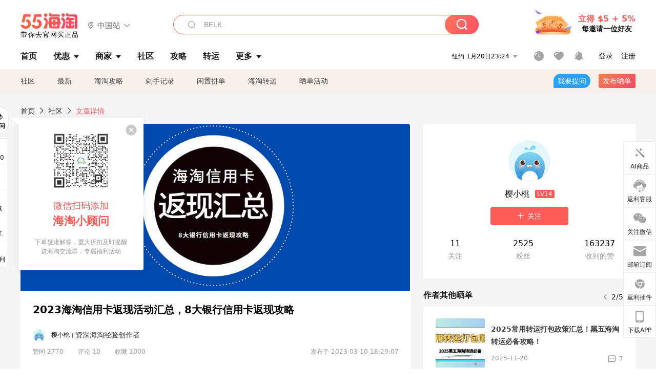

--- FILE ---
content_type: text/html; charset=utf-8
request_url: https://post.55haitao.com/p/309440/
body_size: 64782
content:
<!doctype html>
<html data-n-head-ssr lang="zh-hans" data-n-head="%7B%22lang%22:%7B%22ssr%22:%22zh-hans%22%7D%7D" xmlns:wb="http://open.weibo.com/wb">
  <head>
    <title>2023海淘信用卡返现活动汇总，8大银行信用卡返现攻略，海淘攻略-55海淘社区</title><meta data-n-head="ssr" charset="utf-8"><meta data-n-head="ssr" name="viewport" content="width=device-width, initial-scale=1.0, minimum-scale=1.0, maximum-scale=1.0, user-scalable=no, viewport-fit=cover"><meta data-n-head="ssr" data-hid="og:image" name="og:image" property="og:image" content="https://cdn.55haitao.com/bbs/data/attachment/special/2021/02/24/b2820e0d12abf866b353ea69c6b198eb.png"><meta data-n-head="ssr" data-hid="mobile-web-app-capable" name="mobile-web-app-capable" content="yes"><meta data-n-head="ssr" data-hid="apple-mobile-web-app-title" name="apple-mobile-web-app-title" content="55haitao"><meta data-n-head="ssr" data-hid="author" name="author" content="55haitao"><meta data-n-head="ssr" data-hid="og:type" name="og:type" property="og:type" content="website"><meta data-n-head="ssr" data-hid="og:site_name" name="og:site_name" property="og:site_name" content="55haitao"><meta data-n-head="ssr" data-hid="og:title" name="og:title" property="og:title" content="2023海淘信用卡返现活动汇总，8大银行信用卡返现攻略，海淘攻略-55海淘社区"><meta data-n-head="ssr" data-hid="description" name="description" content="2023海淘信用卡返现哪家强？哪家银行信用卡返现最高？为了让大家海淘期间省钱更，桃子整理了8大银行信用卡返现汇总攻略，海淘省钱必备！同学们赶紧收藏，内容仅供参考"><meta data-n-head="ssr" data-hid="og:description" name="og:description" property="og:description" content="2023海淘信用卡返现哪家强？哪家银行信用卡返现最高？为了让大家海淘期间省钱更，桃子整理了8大银行信用卡返现汇总攻略，海淘省钱必备！同学们赶紧收藏，内容仅供参考"><meta data-n-head="ssr" data-hid="keywords" name="keywords" content="海淘攻略,海淘经验,海淘信用卡,海淘信用卡返现,支付攻略"><meta data-n-head="ssr" name="baidu-site-verification" content="code-zeaid6EKxD"><meta data-n-head="ssr" name="mobile-agent" data-hid="mobile-agent" content="format=html5;url=https://m.55haitao.com/p/309440/"><link data-n-head="ssr" rel="icon" type="image/x-icon" href="/favicon.ico"><link data-n-head="ssr" rel="preconnect" href="https://static.55haitao.com"><link data-n-head="ssr" rel="shortcut icon" href="https://cdn.55haitao.com/bbs/data/attachment/special/2021/02/24/b2820e0d12abf866b353ea69c6b198eb.png"><link data-n-head="ssr" rel="stylesheet" href="https://show.55haitao.com/common.css"><link data-n-head="ssr" rel="manifest" href="https://static.55haitao.com/show/_nuxt/manifest.902b60a8.json"><link data-n-head="ssr" data-hid="canonical" rel="canonical" href="https://post.55haitao.com/p/309440/"><script data-n-head="ssr" src="https://pagead2.googlesyndication.com/pagead/js/adsbygoogle.js?client=ca-pub-8129843157607958" async crossorigin="anonymous"></script><script data-n-head="ssr" data-hid="analytics">
            /** 百度统计 */
            var s = document.getElementsByTagName("script")[0];
            var _hmt = _hmt || [];
            (function() {
              var hm = document.createElement("script");
              hm.src = "https://hm.baidu.com/hm.js?14ceb3e967a71ff2f2e0cfabb6ffe949"; 
              s.parentNode.insertBefore(hm, s);
            })();
          </script><link rel="preload" href="https://static.55haitao.com/show/_nuxt/pc55--b6dcb903bdcd27f4cb9d.js" as="script"><link rel="preload" href="https://static.55haitao.com/show/_nuxt/pc55--06323e7fdd7ff1fd3450.js" as="script"><link rel="preload" href="https://static.55haitao.com/show/_nuxt/pc55--07c677c7c6914c368bdb.js" as="script"><link rel="preload" href="https://static.55haitao.com/show/_nuxt/pc55--4455aae0ddab2d4f7723.js" as="script"><link rel="preload" href="https://static.55haitao.com/show/_nuxt/pc55--faba4d29f6c3cf850ad1.js" as="script"><link rel="preload" href="https://static.55haitao.com/show/_nuxt/pc55--c54cfe9718dff34151ac.js" as="script"><link rel="preload" href="https://static.55haitao.com/show/_nuxt/pc55--6a3c8cc2ae45245a2be0.css" as="style"><link rel="preload" href="https://static.55haitao.com/show/_nuxt/pc55--c33c06e504cb0ad2662b.js" as="script"><link rel="preload" href="https://static.55haitao.com/show/_nuxt/pc55--c425f596342b7ef13b3f.js" as="script"><link rel="preload" href="https://static.55haitao.com/show/_nuxt/pc55--4e0902d01e580901e102.js" as="script"><link rel="preload" href="https://static.55haitao.com/show/_nuxt/pc55--881bb046332b7d277445.js" as="script"><link rel="preload" href="https://static.55haitao.com/show/_nuxt/pc55--b2b15d7da5cac60d46e0.js" as="script"><link rel="preload" href="https://static.55haitao.com/show/_nuxt/pc55--d4d4af9e2483a1f30198.css" as="style"><link rel="preload" href="https://static.55haitao.com/show/_nuxt/pc55--1ab2a2b60d4f1762c12f.js" as="script"><link rel="preload" href="https://static.55haitao.com/show/_nuxt/pc55--23f1f1c5588c55445ac0.js" as="script"><link rel="preload" href="https://static.55haitao.com/show/_nuxt/pc55--5959bde2b8f6640b2415.css" as="style"><link rel="preload" href="https://static.55haitao.com/show/_nuxt/pc55--59336b7d770fa40a5b5c.js" as="script"><link rel="preload" href="https://static.55haitao.com/show/_nuxt/pc55--696a6a23c98c586454f2.css" as="style"><link rel="preload" href="https://static.55haitao.com/show/_nuxt/pc55--4d5b59ae65bbb72397d3.js" as="script"><link rel="preload" href="https://static.55haitao.com/show/_nuxt/pc55--3e3ac9799dac8b45cd31.js" as="script"><link rel="preload" href="https://static.55haitao.com/show/_nuxt/pc55--b8e6e82a0ff7b1788f43.css" as="style"><link rel="preload" href="https://static.55haitao.com/show/_nuxt/pc55--de338f79dbbbd7f3339b.js" as="script"><link rel="preload" href="https://static.55haitao.com/show/_nuxt/pc55--9aedb82c68cd5617ab9f.js" as="script"><link rel="preload" href="https://static.55haitao.com/show/_nuxt/pc55--7303e6a60316c970df0f.js" as="script"><link rel="preload" href="https://static.55haitao.com/show/_nuxt/pc55--5e77f3558f2fe101e24a.js" as="script"><link rel="preload" href="https://static.55haitao.com/show/_nuxt/pc55--bbe6058915c341795d23.js" as="script"><link rel="preload" href="https://static.55haitao.com/show/_nuxt/pc55--259987b82c915d118eca.js" as="script"><link rel="preload" href="https://static.55haitao.com/show/_nuxt/pc55--0a564b8500deea451c75.css" as="style"><link rel="preload" href="https://static.55haitao.com/show/_nuxt/pc55--a4cb9a9699794ac88fd6.js" as="script"><link rel="preload" href="https://static.55haitao.com/show/_nuxt/pc55--85810b175fac925fbbb6.css" as="style"><link rel="preload" href="https://static.55haitao.com/show/_nuxt/pc55--e3c81c97c24f81dea779.js" as="script"><link rel="preload" href="https://static.55haitao.com/show/_nuxt/pc55--2b16409c7cbece098096.css" as="style"><link rel="preload" href="https://static.55haitao.com/show/_nuxt/pc55--117b1fb95afdea67c609.js" as="script"><link rel="preload" href="https://static.55haitao.com/show/_nuxt/pc55--09da9d6060fa4f5bc12d.css" as="style"><link rel="preload" href="https://static.55haitao.com/show/_nuxt/pc55--bfaf2f21a97762d7b7fa.js" as="script"><link rel="preload" href="https://static.55haitao.com/show/_nuxt/pc55--7844b3346093cb43e33a.css" as="style"><link rel="preload" href="https://static.55haitao.com/show/_nuxt/pc55--e4a0e19815753592afff.js" as="script"><link rel="preload" href="https://static.55haitao.com/show/_nuxt/pc55--523b6f9fee3d6a3f8416.css" as="style"><link rel="preload" href="https://static.55haitao.com/show/_nuxt/pc55--be8600ba33bc12addb48.js" as="script"><link rel="preload" href="https://static.55haitao.com/show/_nuxt/pc55--12ff7dee773a02b8aa5e.css" as="style"><link rel="preload" href="https://static.55haitao.com/show/_nuxt/pc55--2b208678329a0de81bad.js" as="script"><link rel="stylesheet" href="https://static.55haitao.com/show/_nuxt/pc55--6a3c8cc2ae45245a2be0.css"><link rel="stylesheet" href="https://static.55haitao.com/show/_nuxt/pc55--d4d4af9e2483a1f30198.css"><link rel="stylesheet" href="https://static.55haitao.com/show/_nuxt/pc55--5959bde2b8f6640b2415.css"><link rel="stylesheet" href="https://static.55haitao.com/show/_nuxt/pc55--696a6a23c98c586454f2.css"><link rel="stylesheet" href="https://static.55haitao.com/show/_nuxt/pc55--b8e6e82a0ff7b1788f43.css"><link rel="stylesheet" href="https://static.55haitao.com/show/_nuxt/pc55--0a564b8500deea451c75.css"><link rel="stylesheet" href="https://static.55haitao.com/show/_nuxt/pc55--85810b175fac925fbbb6.css"><link rel="stylesheet" href="https://static.55haitao.com/show/_nuxt/pc55--2b16409c7cbece098096.css"><link rel="stylesheet" href="https://static.55haitao.com/show/_nuxt/pc55--09da9d6060fa4f5bc12d.css"><link rel="stylesheet" href="https://static.55haitao.com/show/_nuxt/pc55--7844b3346093cb43e33a.css"><link rel="stylesheet" href="https://static.55haitao.com/show/_nuxt/pc55--523b6f9fee3d6a3f8416.css"><link rel="stylesheet" href="https://static.55haitao.com/show/_nuxt/pc55--12ff7dee773a02b8aa5e.css">
    <meta name="baidu_union_verify" content="891aab8a413664f84fd91ecf70c2385f">
    <!-- Global site tag (gtag.js) - Google Analytics -->
    <script async src="https://www.googletagmanager.com/gtag/js?id=UA-127501760-1"></script>
    <script>function gtag(){dataLayer.push(arguments)}window.dataLayer=window.dataLayer||[],gtag("js",new Date),gtag("config","UA-127501760-1")</script>
    <script>function getPageStatus(){window.$nuxt&&window.$nuxt.$store.state.isShowGrayPage&&(2==+window.$nuxt.$store.state.isShowGrayPage?"/"===window.$nuxt.$route.path&&document.getElementsByTagName("html")[0].classList.add("gray-page"):1==+window.$nuxt.$store.state.isShowGrayPage&&document.getElementsByTagName("html")[0].classList.add("gray-page"))}document.addEventListener?document.addEventListener("DOMContentLoaded",(function(){})):document.attachEvent&&document.attachEvent("onreadystatechange",(function(){"complate"==document.readyState&&document.detachEvent("onreadystatechange",arguments.callee)}))</script>
    <!-- tracker -->
    <script type="text/javascript">function jsonload(){window.tracking=new TrackingPlugin({apiProxy:"/xs.gif",source:"55HaiTao",app:"PC",appVersion:"1.0.0",uid:function(t){return __NUXT__.state.auth.uid}})}var scriptElement=document.createElement("script"),timestamp=(new Date).getTime();scriptElement.async=!0,scriptElement.onload=jsonload,scriptElement.src=("local.55haitao.com"===window.location.hostname?"https://www.linkhaitao.com/tracker.min.js?id=":"/tracker.min.js?id=")+timestamp,scriptElement.type="text/javascript",document.head.appendChild(scriptElement)</script>
    <script async type="text/javascript" src="https://www.p.zjptg.com/tag/3791870/100001"></script>
  </head>
  <body >
    <div data-server-rendered="true" id="__nuxt"><div id="__layout"><div><div id="header" class="header"><!----> <!----> <div class="header__container"><div class="header__wrap"><div class="header__wrap-top-layer"><div class="header__logo"><a href="https://www.55haitao.com" class="logo-55haitao" data-v-7018218b>55海淘</a> <div class="header__logo__site"><div class="el-dropdown"><div class="el-dropdown-link"><div class="header__logo__site__list"><i class="el-icon-location-outline"></i> 
                  中国站
                  <i class="el-icon-arrow-down"></i></div></div> <ul class="el-dropdown-menu el-popper country-list" style="display:none;"><li tabindex="-1" class="el-dropdown-menu__item language-drop-item"><!---->
                  中国站
                </li><li tabindex="-1" class="el-dropdown-menu__item language-drop-item"><!---->
                  US (English)
                </li></ul></div></div></div> <div class="header__invite"><span>立得 $5 + 5%</span> <span>每邀请一位好友</span></div></div></div> </div> <div class="el-dialog__wrapper" style="display:none;"><div role="dialog" aria-modal="true" aria-label="dialog" class="el-dialog auth-popup" style="margin-top:15vh;width:390px;"><div class="el-dialog__header"><span class="el-dialog__title"></span><button type="button" aria-label="Close" class="el-dialog__headerbtn"><i class="el-dialog__close el-icon el-icon-close"></i></button></div><!----><!----></div></div></div> <div class="header__middle-wrap full-outer" data-v-4a9c6b51><div class="header__search header-searchpop" data-v-4a9c6b51><div class="search-input-area"><i class="search-input-area__newicon el-icon-search"></i> <input placeholder="搜索优惠、商家、品牌，以及商品链接" type="text" autocomplete="off" value="" class="header__search-input" style="background-color:#fff;"> <!----> <button type="button" class="el-button header__search-btn el-button--primary"><!----><!----><!----></button></div> <div class="el-dialog__wrapper search-wrap" style="display:none;"><div role="dialog" aria-modal="true" aria-label="dialog" class="el-dialog" style="margin-top:0;"><div class="el-dialog__header"><span class="el-dialog__title"></span><!----></div><!----><!----></div></div></div> <ul class="header__nav-bar" data-v-4a9c6b51><li data-v-4a9c6b51><div data-v-4a9c6b51><a href="https://www.55haitao.com" class="header-nav-item outer"><!----> <span>首页</span> <!----> <!----></a></div></li><li data-v-4a9c6b51><div data-v-4a9c6b51><span class="header-nav-item more"><svg height="20" width="20" aria-hidden="true" class="svg-icon--gray"><use xlink:href="#icon-deals"></use></svg> <a href="https://www.55haitao.com/deals" class="header-nav-item">
      优惠
      <i class="el-icon-caret-bottom"></i></a> <ul class="header-nav-item__list"><div class="header-nav-item__list-title"><a href="https://www.55haitao.com/deals">优惠</a> <i class="el-icon-caret-bottom"></i></div> <li class="header-nav-item__li"><div class="sub"><a href="https://www.55haitao.com/deals" class="header-nav-item outer"><!----> <span>海淘返利</span> <!----> <!----></a></div></li><li class="header-nav-item__li"><div class="sub"><a href="https://www.55haitao.com/tmall" class="header-nav-item outer"><!----> <span>淘宝返利</span> <!----> <!----></a></div></li><li class="header-nav-item__li"><div class="sub"><a href="https://www.55haitao.com/jd" class="header-nav-item outer"><!----> <span>京东返利</span> <!----> <!----></a></div></li><li class="header-nav-item__li"><div class="sub"><a href="https://www.55haitao.com/1688" class="header-nav-item outer"><!----> <span>1688返利</span> <!----> <!----></a></div></li><li class="header-nav-item__li"><div class="sub"><a href="https://www.55haitao.com/travel" class="header-nav-item outer"><!----> <span>旅游度假</span> <!----> <!----></a></div></li></ul></span></div></li><li data-v-4a9c6b51><div data-v-4a9c6b51><div class="header-nav-item more"><a href="https://www.55haitao.com/store" class="header-nav-item">
      商家
      <i class="el-icon-caret-bottom"></i></a> <ul class="header-nav-item__list pop poptitle"><div class="header-nav-item__list-title"><a href="https://www.55haitao.com/store">商家</a> <i class="el-icon-caret-bottom"></i></div></ul> <ul class="header-nav-item__list pop"><li class="header-nav-item__li"><div class="subs"><a href="https://www.55haitao.com/store/undefined-0-0-0-all-1.html" class="header-nav-item outer active"><!----> <span></span> <!----> <!----></a></div></li> <div class="header-nav-item__store"><div class="header-nav-item__store-title"><span>收藏商家</span> <a href="https://www.55haitao.com/my/collection/">
            查看全部
            <i class="el-icon-arrow-right"></i></a></div> <ul></ul></div></ul></div></div></li><li data-v-4a9c6b51><div data-v-4a9c6b51><a href="https://post.55haitao.com/" class="header-nav-item outer"><!----> <span>社区</span> <!----> <!----></a></div></li><li data-v-4a9c6b51><div data-v-4a9c6b51><a href="https://post.55haitao.com/guide/" class="header-nav-item outer"><!----> <span>攻略</span> <!----> <!----></a></div></li><li data-v-4a9c6b51><div data-v-4a9c6b51><a href="https://www.55haitao.com/shipping/" class="header-nav-item outer"><!----> <span>转运</span> <!----> <!----></a></div></li><li class="hide" data-v-4a9c6b51><div data-v-4a9c6b51><a href="https://www.55haitao.com/vip" class="header-nav-item outer"><!----> <span>VIP特权</span> <!----> <!----></a></div></li><li data-v-4a9c6b51><div data-v-4a9c6b51><span class="header-nav-item more"><!----> <div style="display: flex; align-items: center"><span>更多</span> <i class="el-icon-caret-bottom"></i></div> <ul class="header-nav-item__list"><div class="header-nav-item__list-title"><a href="">更多</a> <i class="el-icon-caret-bottom"></i></div> <li class="header-nav-item__li"><div class="sub"><a href="https://wiki.55haitao.com/" class="header-nav-item outer"><!----> <span>热品</span> <!----> <!----></a></div></li><li class="header-nav-item__li"><div class="sub"><a href="https://post.55haitao.com/credit-cards/" class="header-nav-item outer"><!----> <span>信用卡</span> <!----> <!----></a></div></li><li class="header-nav-item__li"><div class="sub"><a href="https://www.55haitao.com/help-8.html" class="header-nav-item outer"><!----> <span>帮助</span> <!----> <!----></a></div></li><li class="header-nav-item__li"><div class="sub"><a href="https://www.55haitao.com/aboutus/aboutus.html" class="header-nav-item outer"><!----> <span>关于我们</span> <!----> <!----></a></div></li></ul></span></div></li></ul> <div class="header__middle-wrap-right" data-v-4a9c6b51><div class="header__time" data-v-4a9c6b51>
       1月21日04:23
      <i class="el-icon-caret-bottom" data-v-4a9c6b51></i> <ul class="header__time-list" data-v-4a9c6b51><li class="header__time-list-item" data-v-4a9c6b51>
           1月21日04:23
          <i class="el-icon-caret-bottom" data-v-4a9c6b51></i></li> </ul></div> <div class="header__icon-wrap" data-v-4a9c6b51><div class="header__icon" data-v-4a9c6b51><span data-v-4a9c6b51><div role="tooltip" id="el-popover-1895" aria-hidden="true" class="el-popover el-popper header__icon-item el-popover--plain" style="width:undefinedpx;display:none;"><!---->我的足迹</div><span class="el-popover__reference-wrapper"><a href="https://www.55haitao.com/my/history/" target="_blank" class="link-wrap browse centerImg" data-v-4a9c6b51></a></span></span> <span data-v-4a9c6b51><div role="tooltip" id="el-popover-1177" aria-hidden="true" class="el-popover el-popper header__icon-item el-popover--plain" style="width:undefinedpx;display:none;"><!---->我的收藏</div><span class="el-popover__reference-wrapper"><a href="https://www.55haitao.com/my/collection/" target="_blank" class="link-wrap collect centerImg" data-v-4a9c6b51></a></span></span> <div class="el-badge" data-v-4a9c6b51><span data-v-4a9c6b51><div role="tooltip" id="el-popover-9428" aria-hidden="true" class="el-popover el-popper header__icon-item el-popover--plain" style="width:undefinedpx;display:none;"><!---->消息通知</div><span class="el-popover__reference-wrapper"><a rel="nofollow" href="https://www.55haitao.com/my/message/alerts?active=0" target="_blank" class="link-wrap bell centerImg" data-v-4a9c6b51></a></span></span><sup class="el-badge__content el-badge__content--undefined is-fixed" style="display:none;">0</sup></div></div> <div class="header__login" data-v-4a9c6b51><span data-v-4a9c6b51>登录</span> <span data-v-4a9c6b51>注册</span></div></div></div></div> <ul class="show-nav"><li class="show-nav__li"><a href="/" class="active">
      社区
    </a></li><li class="show-nav__li"><a href="/show/category/100000/">
      最新
    </a></li><li class="show-nav__li"><a href="/show/category/54/">
      海淘攻略
    </a></li><li class="show-nav__li"><a href="/show/category/86/">
      剁手记录
    </a></li><li class="show-nav__li"><a href="/show/category/57/">
      闲置拼单
    </a></li><li class="show-nav__li"><a href="/show/category/66/">
      海淘转运
    </a></li> <a href="/show/activities/" class="show-nav__li">
    晒单活动
  </a> <button type="button" class="el-button header__new-ques el-button--info"><!----><!----><span>
    我要提问
  </span></button> <span><div role="tooltip" id="el-popover-2492" aria-hidden="true" class="el-popover el-popper show-nav__popover" style="width:160px;display:none;"><!----><div class="release-box"><div class="main"><a rel="nofollow" class="release-btn">
          发晒单
        </a> <a rel="nofollow" class="draft-btn">
          草稿箱
        </a></div></div> </div><span class="el-popover__reference-wrapper"><button type="button" class="el-button header__new-show el-button--default"><!----><!----><span>发布晒单</span></button></span></span> <div class="el-dialog__wrapper" style="display:none;"><div role="dialog" aria-modal="true" aria-label="dialog" class="el-dialog ques-dialog" style="margin-top:15vh;width:560px;"><div class="el-dialog__header"><span class="el-dialog__title"></span><button type="button" aria-label="Close" class="el-dialog__headerbtn"><i class="el-dialog__close el-icon el-icon-close"></i></button></div><!----><!----></div></div></ul> <div class="outer"><div class="show-detail-page"><div class="head-nav"><a href="https://www.55haitao.com">首页</a> <i class="el-icon-arrow-right"></i> <a href="https://post.55haitao.com">社区</a> <i class="el-icon-arrow-right"></i> <a>文章详情</a></div> <!----> <div class="scroll-wrap"><div class="content-wrap scroll-wrap"><div class="content-wrap content-wrap--tiny"><div class="activity-wrap"><div class="show-detail__bbs-img" style="background-image:url(https://cdn.55haitao.com/bbs/data/attachment/deal/2023/03/10/3862f17312017bfd2788287caac0a58686d.png@!webp_jpg);"></div> <h1 class="show__title">
              2023海淘信用卡返现活动汇总，8大银行信用卡返现攻略
            </h1> <div class="show-detail__bbs-author"><!----><!----><!----></div> <div class="show-detail__bbs-data"><span>赞同 2770</span> <span>评论 10</span> <span>收藏 1000</span> <span class="create-time">发布于 2023-03-10 18:29:07</span></div> <div class="show__content"><article><div class="markdown55-content"><p>2023海淘信用卡返现哪家强？哪家银行信用卡返现最高？为了让大家海淘期间省钱更**，桃子整理了8大银行信用卡返现汇总攻略，海淘省钱必备！同学们赶紧收藏，内容仅供参考，具体以银行官方信息为准。</p>
<p><strong><img class="emoji" draggable="false" alt="🔵" src="https://cdn.55haitao.com/emoji/svg/1f535.svg"/>中国银行：</strong></p>
<p><strong><img class="emoji" draggable="false" alt="◾" src="https://cdn.55haitao.com/emoji/svg/25fe.svg"/>活动时间：</strong>2022年4月1日-2023年3月31日</p>
<p><strong><img class="emoji" draggable="false" alt="◾" src="https://cdn.55haitao.com/emoji/svg/25fe.svg"/>返现力度：</strong></p>
<p>1、环球精彩长城卓隽留学卡系列，境外消费笔笔返1%，每月每卡限$50；</p>
<p>2、中国银行Visa、万事达卡持卡用户，于**海淘商户消费（亚马逊、Sephora、发发奇、SSENSE、Net-A-Porter、Lookfantastic、lululemon），单笔满$100返5%，每月每卡限$30，活动需通过 缤纷生活App 报名参加。</p>
<p><img src="https://cdn.55haitao.com/bbs/data/attachment/deal/20230310182432642.png" alt="" /></p>
<p><strong><img class="emoji" draggable="false" alt="🔵" src="https://cdn.55haitao.com/emoji/svg/1f535.svg"/>招商银行：</strong></p>
<p><strong><img class="emoji" draggable="false" alt="◾" src="https://cdn.55haitao.com/emoji/svg/25fe.svg"/>活动时间：</strong>2023年2月1日-2023年3月31日</p>
<p><strong><img class="emoji" draggable="false" alt="◾" src="https://cdn.55haitao.com/emoji/svg/25fe.svg"/>返现力度：</strong>通过掌上生活APP成功报名后，于境外**目的地线下商户刷卡累计5000元以上部分，享10%笔笔返，活动期间持卡人最高返300元，仅针对线下境外游，非海淘返现，大家注意咯。</p>
<p><strong><img class="emoji" draggable="false" alt="🔵" src="https://cdn.55haitao.com/emoji/svg/1f535.svg"/>建设银行：</strong></p>
<p><strong><img class="emoji" draggable="false" alt="◾" src="https://cdn.55haitao.com/emoji/svg/25fe.svg"/>活动时间：</strong>2023年1月1日-12月31日</p>
<p><strong><img class="emoji" draggable="false" alt="◾" src="https://cdn.55haitao.com/emoji/svg/25fe.svg"/>返现力度：</strong></p>
<p>1、龙卡信用卡Visa卡、JCB卡、银 联卡、AE卡、万事达卡通过建行手机银行APP报名，于境内外消费累计达2万元，可获得8%返现，每卡每季度限666元RMB返现，各卡组织通道分别计算，可分别消费达标并享受，额满即止，每季度Visa奖励池950万元，万事达优享卡奖励池165万元，银 联奖励池350万元，运通奖励池60万元，JCB奖励池50万元。</p>
<p><strong><img class="emoji" draggable="false" alt="🔵" src="https://cdn.55haitao.com/emoji/svg/1f535.svg"/>平安银行：</strong></p>
<p><strong><img class="emoji" draggable="false" alt="◾" src="https://cdn.55haitao.com/emoji/svg/25fe.svg"/>活动时间：</strong>2023年1月1日-2023年12月31日</p>
<p><strong><img class="emoji" draggable="false" alt="◾" src="https://cdn.55haitao.com/emoji/svg/25fe.svg"/>返现力度：</strong></p>
<p>1、平安银行万事达卡，境外消费享1%笔笔返，每卡每月返现上限$150，需通过口袋银行APP-搜索-平安万事达卡返现活动进行报名。</p>
<p>2、平安银行美国运通Safari卡，境外消费享笔笔返1%，每户每月返现上限1000元RMB，次月月底前，奖金返还至信用卡账户，活动有效期至6月30日。</p>
<p><strong><img class="emoji" draggable="false" alt="🔵" src="https://cdn.55haitao.com/emoji/svg/1f535.svg"/>中信银行：</strong></p>
<p><strong><img class="emoji" draggable="false" alt="◾" src="https://cdn.55haitao.com/emoji/svg/25fe.svg"/>活动时间：</strong>2023年1月1日-2023年3月31日</p>
<p><strong><img class="emoji" draggable="false" alt="◾" src="https://cdn.55haitao.com/emoji/svg/25fe.svg"/>返现力度：</strong></p>
<p>1、中信银行万事达卡，线上单笔消费满$100返$10，每月每卡限2笔，最高返$20，线下消费也支持$100返$10，每月每卡限5笔，最高返$50。当月累计满$10000，按累计交易金额排名前100名返$200，每月1次。</p>
<p>2、中信银行Visa卡，单笔交易满$50随机获得返现，最高10%，每月每卡最高返$50，先到先得，当月累计交易额满$20000返$200，按累计交易金额排名发放，Visa卡活动时间从1月16日持续到6月30日。</p>
<p><img src="https://cdn.55haitao.com/bbs/data/attachment/deal/20230310182512904.png" alt="" /></p>
<p><strong><img class="emoji" draggable="false" alt="🔵" src="https://cdn.55haitao.com/emoji/svg/1f535.svg"/>农业银行：</strong></p>
<p><strong><img class="emoji" draggable="false" alt="◾" src="https://cdn.55haitao.com/emoji/svg/25fe.svg"/>活动时间：</strong>2023年2月1日-2023年3月31日</p>
<p><strong><img class="emoji" draggable="false" alt="◾" src="https://cdn.55haitao.com/emoji/svg/25fe.svg"/>返现力度：</strong></p>
<p>1、农行万事达信用卡，持卡人需先通过农行掌银-信用卡频道-乐游天下专区-乐享优惠-万事达境外活动，领取乐游天下境外消费返现活动资格券进行报名，消费笔笔返3%，每户每月返现上限356元，限3万个名额，先报名先得，奖金池共20万元RMB，先消费先得，额满即止。</p>
<p><strong><img class="emoji" draggable="false" alt="🔵" src="https://cdn.55haitao.com/emoji/svg/1f535.svg"/>兴业银行：</strong></p>
<p><strong><img class="emoji" draggable="false" alt="◾" src="https://cdn.55haitao.com/emoji/svg/25fe.svg"/>活动时间：</strong>2023年3月1日-2023年5月31日</p>
<p><strong><img class="emoji" draggable="false" alt="◾" src="https://cdn.55haitao.com/emoji/svg/25fe.svg"/>返现力度：</strong></p>
<p>1、兴业银行Visa卡，境外消费享1%笔笔返至100%，每卡每月限$70，需报名，名额有限，先到先得。</p>
<p>2、兴业银行万事达卡，境外消费单笔满$15，白金卡享笔笔返2%，金卡和普卡享笔笔返1%，单笔返现封顶$10，每卡每月限$70，名额有限，先到先得。</p>
<p>3、兴业银行银 联信用卡，境外消费单笔满100元享2%笔笔返，单笔封顶100元，每月每卡限500元，先到先得，用完即止。</p>
<p><img src="https://cdn.55haitao.com/bbs/data/attachment/deal/20230310182409307.png" alt="" /></p>
<p><strong><img class="emoji" draggable="false" alt="🔵" src="https://cdn.55haitao.com/emoji/svg/1f535.svg"/>民生银行：</strong></p>
<p><strong><img class="emoji" draggable="false" alt="◾" src="https://cdn.55haitao.com/emoji/svg/25fe.svg"/>活动时间：</strong>2023年2月3日-5月31日</p>
<p><strong><img class="emoji" draggable="false" alt="◾" src="https://cdn.55haitao.com/emoji/svg/25fe.svg"/>返现力度：</strong>持卡人通过全民生活app、云闪付、支付宝、微信支付进行消费，单笔消费达标满18元可获得一个返现资格，最高返现2023元，每日限返3次。</p>
<p>以上就是本次8家银行信用卡返现活动大致情况，内容仅供参考，具体返现情况以官方信息为准，转载请著名出处，谢谢。</p>
<p><img src="https://cdn.55haitao.com/bbs/data/attachment/deal/2023031018252227.png" alt="" /></p>
<p><strong><img class="emoji" draggable="false" alt="🔵" src="https://cdn.55haitao.com/emoji/svg/1f535.svg"/>相关推荐：</strong></p>
<p><a href="https://post.55haitao.com/show/101119/" rel="noopener noreferrer" target="_blank">海淘小白信用卡推荐！浅聊海淘几大付款方式区别</a></p>
<p><a href="https://post.55haitao.com/show/148433/" rel="noopener noreferrer" target="_blank">学生海淘用什么信用卡？学生怎么办信用卡？</a></p></div> <span class="show__info-wrap"><!----> <div class="more-detail"><span>发布于 2023-03-10 18:29:07</span> <span class="spot">·</span> <span>编辑精选</span></div></span> <div class="el-dialog__wrapper" style="display:none;"><div role="dialog" aria-modal="true" aria-label="教育身份认证" class="el-dialog edu-pop hint" style="margin-top:15vh;width:361px;"><div class="el-dialog__header"><span class="el-dialog__title">教育身份认证</span><button type="button" aria-label="Close" class="el-dialog__headerbtn"><i class="el-dialog__close el-icon el-icon-close"></i></button></div><!----><!----></div></div></article></div></div></div> <span class="show-detail-title">评论</span> <div class="show-comment-wrap"><div id="targetBox" class="store-commentInput"><!----> <!----> <div class="comment-input noLeft"><!----> <div class="el-textarea el-input--suffix"><textarea autocomplete="off" rows="5" placeholder="写下您的评论内容" maxlength="500" class="el-textarea__inner" style="resize:none;"></textarea><!----></div> <div class="comment-length" style="display:none;">
      0/500
    </div> <button type="button" class="el-button comment-input__button el-button--primary isDisabled"><!----><!----><span>
      登录后发表评论
    </span></button> <div class="input-box-bottom"><!----></div> <!----></div> <!----> <div class="el-dialog__wrapper" style="display:none;"><div role="dialog" aria-modal="true" aria-label="选择订单" class="el-dialog cmt-order" style="margin-top:15vh;width:560px;"><div class="el-dialog__header"><span class="el-dialog__title">选择订单</span><button type="button" aria-label="Close" class="el-dialog__headerbtn"><i class="el-dialog__close el-icon el-icon-close"></i></button></div><!----><!----></div></div></div> <div class="show-detail__drop"><span>
              最新
              <i class="el-icon-sort"></i></span></div> <div about_type="sd" about_typename="晒单" status="0" source="来自PC" author_groupname="" author_level="" author_sex="0" reply_id="0" sub_reply_id="0" extra_reply_id="0" is_author="0" class="comment-itemv2"><a class="avt centerImg gray"><span class="el-avatar el-avatar--circle" style="height:40px;width:40px;line-height:40px;margin-right:0px;"><img></span> <span class="oneLine" style="max-width:calc(100% - 40px - 0px);">
    
    <!----></span></a> <div class="comment-itemv2__content"><a href="https://www.55haitao.com/home/9221514" target="_blank" class="author">
      十瓣月亮o
      <!----> <!----></a> <span class="comment">我只看到去年全网推小马卡 ，赶紧去办了一张~</span> <!----> <div class="comment-itemv2__content-bottom"><span class="time"><span>9楼 </span>
        2023-03-31 15:28:43</span> <div class="action-area"><div class="action-area-item"><svg height="16" width="16" aria-hidden="true" class="svg-icon--gray"><use xlink:href="#icon-comment-o"></use></svg> <span class="action-area__text">
            回复
          </span></div> <div class="action-area-item praise"><svg height="16" width="16" aria-hidden="true" class="svg-icon--gray"><use xlink:href="#icon-praise-o"></use></svg> <span class="action-area__text">
            0
          </span></div></div></div> <!----></div> <div class="grayline fluid" data-v-12c27a7c><div></div></div> <div left="" class="el-dialog__wrapper comment-item__commentList" style="display:none;"><div role="dialog" aria-modal="true" aria-label="评论 (0)" class="el-dialog" style="margin-top:15vh;width:584px;"><div class="el-dialog__header"><span class="el-dialog__title">评论 (0)</span><button type="button" aria-label="Close" class="el-dialog__headerbtn"><i class="el-dialog__close el-icon el-icon-close"></i></button></div><!----><!----></div></div></div><div about_type="sd" about_typename="晒单" status="0" source="来自IOS" author_groupname="" author_level="" author_sex="2" reply_id="0" sub_reply_id="0" extra_reply_id="0" is_author="0" class="comment-itemv2"><a class="avt centerImg gray"><span class="el-avatar el-avatar--circle" style="height:40px;width:40px;line-height:40px;margin-right:0px;"><img></span> <span class="oneLine" style="max-width:calc(100% - 40px - 0px);">
    
    <!----></span></a> <div class="comment-itemv2__content"><a href="https://www.55haitao.com/home/9454910" target="_blank" class="author">
      11西西酱
      <!----> <!----></a> <span class="comment">中信银行怎么弄</span> <!----> <div class="comment-itemv2__content-bottom"><span class="time"><span>8楼 </span>
        2023-03-19 12:34:15</span> <div class="action-area"><div class="action-area-item"><svg height="16" width="16" aria-hidden="true" class="svg-icon--gray"><use xlink:href="#icon-comment-o"></use></svg> <span class="action-area__text">
            回复
          </span></div> <div class="action-area-item praise"><svg height="16" width="16" aria-hidden="true" class="svg-icon--gray"><use xlink:href="#icon-praise-o"></use></svg> <span class="action-area__text">
            0
          </span></div></div></div> <!----></div> <div class="grayline fluid" data-v-12c27a7c><div></div></div> <div left="" class="el-dialog__wrapper comment-item__commentList" style="display:none;"><div role="dialog" aria-modal="true" aria-label="评论 (0)" class="el-dialog" style="margin-top:15vh;width:584px;"><div class="el-dialog__header"><span class="el-dialog__title">评论 (0)</span><button type="button" aria-label="Close" class="el-dialog__headerbtn"><i class="el-dialog__close el-icon el-icon-close"></i></button></div><!----><!----></div></div></div><div about_type="sd" about_typename="晒单" status="0" source="来自IOS" author_groupname="" author_level="" author_sex="2" reply_id="0" sub_reply_id="0" extra_reply_id="0" is_author="0" class="comment-itemv2"><a class="avt centerImg gray"><span class="el-avatar el-avatar--circle" style="height:40px;width:40px;line-height:40px;margin-right:0px;"><img></span> <span class="oneLine" style="max-width:calc(100% - 40px - 0px);">
    
    <!----></span></a> <div class="comment-itemv2__content"><a href="https://www.55haitao.com/home/9525996" target="_blank" class="author">
      dudu海淘
      <!----> <!----></a> <span class="comment">好几个银行我都没有😂</span> <!----> <div class="comment-itemv2__content-bottom"><span class="time"><span>7楼 </span>
        2023-03-11 20:53:22</span> <div class="action-area"><div class="action-area-item"><svg height="16" width="16" aria-hidden="true" class="svg-icon--gray"><use xlink:href="#icon-comment-o"></use></svg> <span class="action-area__text">
            回复
          </span></div> <div class="action-area-item praise"><svg height="16" width="16" aria-hidden="true" class="svg-icon--gray"><use xlink:href="#icon-praise-o"></use></svg> <span class="action-area__text">
            0
          </span></div></div></div> <!----></div> <div class="grayline fluid" data-v-12c27a7c><div></div></div> <div left="" class="el-dialog__wrapper comment-item__commentList" style="display:none;"><div role="dialog" aria-modal="true" aria-label="评论 (0)" class="el-dialog" style="margin-top:15vh;width:584px;"><div class="el-dialog__header"><span class="el-dialog__title">评论 (0)</span><button type="button" aria-label="Close" class="el-dialog__headerbtn"><i class="el-dialog__close el-icon el-icon-close"></i></button></div><!----><!----></div></div></div><div about_type="sd" about_typename="晒单" status="0" source="来自IOS" author_groupname="" author_level="" author_sex="2" reply_id="0" sub_reply_id="0" extra_reply_id="0" is_author="0" class="comment-itemv2"><a class="avt centerImg gray"><span class="el-avatar el-avatar--circle" style="height:40px;width:40px;line-height:40px;margin-right:0px;"><img></span> <span class="oneLine" style="max-width:calc(100% - 40px - 0px);">
    
    <!----></span></a> <div class="comment-itemv2__content"><a href="https://www.55haitao.com/home/7968960" target="_blank" class="author">
      小小巧巧巧克力
      <!----> <!----></a> <span class="comment">每一个我有的信用卡。</span> <!----> <div class="comment-itemv2__content-bottom"><span class="time"><span>6楼 </span>
        2023-03-11 19:50:58</span> <div class="action-area"><div class="action-area-item"><svg height="16" width="16" aria-hidden="true" class="svg-icon--gray"><use xlink:href="#icon-comment-o"></use></svg> <span class="action-area__text">
            回复
          </span></div> <div class="action-area-item praise"><svg height="16" width="16" aria-hidden="true" class="svg-icon--gray"><use xlink:href="#icon-praise-o"></use></svg> <span class="action-area__text">
            0
          </span></div></div></div> <!----></div> <div class="grayline fluid" data-v-12c27a7c><div></div></div> <div left="" class="el-dialog__wrapper comment-item__commentList" style="display:none;"><div role="dialog" aria-modal="true" aria-label="评论 (0)" class="el-dialog" style="margin-top:15vh;width:584px;"><div class="el-dialog__header"><span class="el-dialog__title">评论 (0)</span><button type="button" aria-label="Close" class="el-dialog__headerbtn"><i class="el-dialog__close el-icon el-icon-close"></i></button></div><!----><!----></div></div></div><div about_type="sd" about_typename="晒单" status="0" source="来自IOS" author_groupname="" author_level="" author_sex="0" reply_id="0" sub_reply_id="0" extra_reply_id="0" is_author="0" class="comment-itemv2"><a class="avt centerImg gray"><span class="el-avatar el-avatar--circle" style="height:40px;width:40px;line-height:40px;margin-right:0px;"><img></span> <span class="oneLine" style="max-width:calc(100% - 40px - 0px);">
    
    <!----></span></a> <div class="comment-itemv2__content"><a href="https://www.55haitao.com/home/5034987" target="_blank" class="author">
      xiaomodel
      <!----> <!----></a> <span class="comment">中信的返现不错！</span> <!----> <div class="comment-itemv2__content-bottom"><span class="time"><span>5楼 </span>
        2023-03-10 21:58:23</span> <div class="action-area"><div class="action-area-item"><svg height="16" width="16" aria-hidden="true" class="svg-icon--gray"><use xlink:href="#icon-comment-o"></use></svg> <span class="action-area__text">
            回复
          </span></div> <div class="action-area-item praise"><svg height="16" width="16" aria-hidden="true" class="svg-icon--gray"><use xlink:href="#icon-praise-o"></use></svg> <span class="action-area__text">
            0
          </span></div></div></div> <!----></div> <div class="grayline fluid" data-v-12c27a7c><div></div></div> <div left="" class="el-dialog__wrapper comment-item__commentList" style="display:none;"><div role="dialog" aria-modal="true" aria-label="评论 (0)" class="el-dialog" style="margin-top:15vh;width:584px;"><div class="el-dialog__header"><span class="el-dialog__title">评论 (0)</span><button type="button" aria-label="Close" class="el-dialog__headerbtn"><i class="el-dialog__close el-icon el-icon-close"></i></button></div><!----><!----></div></div></div> <div class="load-all"><span>加载更多...</span></div></div> <div class="fall-list-wraps"><div><div class="show-detail-tag default-outer"><div class="el-tabs el-tabs--top"><div class="el-tabs__header is-top"><div class="el-tabs__nav-wrap is-top"><div class="el-tabs__nav-scroll"><div role="tablist" class="el-tabs__nav is-top" style="transform:translateX(-0px);"><div class="el-tabs__active-bar is-top" style="width:0px;transform:translateX(0px);ms-transform:translateX(0px);webkit-transform:translateX(0px);"></div></div></div></div></div><div class="el-tabs__content"><div role="tabpanel" id="pane-show" aria-labelledby="tab-show" class="el-tab-pane"></div> <div role="tabpanel" aria-hidden="true" id="pane-deal" aria-labelledby="tab-deal" class="el-tab-pane" style="display:none;"></div></div></div></div> <div class="show-card-list"><ul class="show-card-list__column"><li praised="0" width="1221" height="661" class="show-card fluid"><a href="https://post.55haitao.com/show/433804/" target="_blank" class="show-card-item"><div class="radio" style="display:none;"></div> <!----> <div class="show-card__img"><img data-srcset="" alt="ASOS Asia官网2026最新海淘攻略，ASOS亚太站直邮中国海淘教程"> <!----> <div class="recommend">
        推荐
      </div> <!----></div> <div class="show-card__wrap"><h3 class="show-card__title">
        ASOS Asia官网2026最新海淘攻略，ASOS亚太站直邮中国海淘教程
      </h3></div></a> <div class="show-card__footer"><!----> <div class="praise-view filter" style="background-image:url(https://cdn.55haitao.com/bbs/data/attachment/deal/202109021709_PrIM0wRQyo.svg);"><svg height="16" width="16" aria-hidden="true" class="svg-icon--gray"><use xlink:href="#icon-praise-o"></use></svg> <span class="action-area__text">
     194
  </span></div></div></li><li praised="0" width="1688" height="744" class="show-card fluid"><a href="https://post.55haitao.com/show/433331/" target="_blank" class="show-card-item"><div class="radio" style="display:none;"></div> <!----> <div class="show-card__img"><img data-srcset="" alt="adidas美国官网海淘攻略，adidas美国官网2026最新海淘教程"> <!----> <div class="recommend">
        推荐
      </div> <!----></div> <div class="show-card__wrap"><h3 class="show-card__title">
        adidas美国官网海淘攻略，adidas美国官网2026最新海淘教程
      </h3></div></a> <div class="show-card__footer"><!----> <div class="praise-view filter" style="background-image:url(https://cdn.55haitao.com/bbs/data/attachment/deal/202109021709_PrIM0wRQyo.svg);"><svg height="16" width="16" aria-hidden="true" class="svg-icon--gray"><use xlink:href="#icon-praise-o"></use></svg> <span class="action-area__text">
     181
  </span></div></div></li><li praised="0" width="1155" height="696" class="show-card fluid"><a href="https://post.55haitao.com/show/432143/" target="_blank" class="show-card-item"><div class="radio" style="display:none;"></div> <!----> <div class="show-card__img"><img data-srcset="" alt="NET-A-PORTER 美国站海淘攻略，2026最新NET-A-PORTER 美国站海淘教程"> <!----> <div class="recommend">
        推荐
      </div> <!----></div> <div class="show-card__wrap"><h3 class="show-card__title">
        NET-A-PORTER 美国站海淘攻略，2026最新NET-A-PORTER 美国站海淘教程
      </h3></div></a> <div class="show-card__footer"><!----> <div class="praise-view filter" style="background-image:url(https://cdn.55haitao.com/bbs/data/attachment/deal/202109021709_PrIM0wRQyo.svg);"><svg height="16" width="16" aria-hidden="true" class="svg-icon--gray"><use xlink:href="#icon-praise-o"></use></svg> <span class="action-area__text">
     224
  </span></div></div></li><li praised="0" width="1607" height="798" class="show-card fluid"><a href="https://post.55haitao.com/show/431875/" target="_blank" class="show-card-item"><div class="radio" style="display:none;"></div> <!----> <div class="show-card__img"><img data-srcset="" alt="Philips DA美国官网最新海淘攻略！2026年Philips家电美国官网海淘教程"> <!----> <div class="recommend">
        推荐
      </div> <!----></div> <div class="show-card__wrap"><h3 class="show-card__title">
        Philips DA美国官网最新海淘攻略！2026年Philips家电美国官网海淘教程
      </h3></div></a> <div class="show-card__footer"><!----> <div class="praise-view filter" style="background-image:url(https://cdn.55haitao.com/bbs/data/attachment/deal/202109021709_PrIM0wRQyo.svg);"><svg height="16" width="16" aria-hidden="true" class="svg-icon--gray"><use xlink:href="#icon-praise-o"></use></svg> <span class="action-area__text">
     186
  </span></div></div></li><li praised="0" width="900" height="383" class="show-card fluid"><a href="https://post.55haitao.com/show/431578/" target="_blank" class="show-card-item"><div class="radio" style="display:none;"></div> <!----> <div class="show-card__img"><img data-srcset="" alt="2025黑五海淘折扣汇总！附2026年黑五大促时间"> <!----> <div class="recommend">
        推荐
      </div> <!----></div> <div class="show-card__wrap"><h3 class="show-card__title">
        2025黑五海淘折扣汇总！附2026年黑五大促时间
      </h3></div></a> <div class="show-card__footer"><!----> <div class="praise-view filter" style="background-image:url(https://cdn.55haitao.com/bbs/data/attachment/deal/202109021709_PrIM0wRQyo.svg);"><svg height="16" width="16" aria-hidden="true" class="svg-icon--gray"><use xlink:href="#icon-praise-o"></use></svg> <span class="action-area__text">
     204
  </span></div></div></li><li praised="0" width="1256" height="1340" class="show-card fluid"><a href="https://post.55haitao.com/show/430712/" target="_blank" class="show-card-item"><div class="radio" style="display:none;"></div> <!----> <div class="show-card__img"><img data-srcset="" alt="转国运包价格上涨，姐妹们注意了别选错了渠道！"> <!----> <div class="recommend">
        推荐
      </div> <!----></div> <div class="show-card__wrap"><h3 class="show-card__title">
        转国运包价格上涨，姐妹们注意了别选错了渠道！
      </h3></div></a> <div class="show-card__footer"><!----> <div class="praise-view filter" style="background-image:url(https://cdn.55haitao.com/bbs/data/attachment/deal/202109021709_PrIM0wRQyo.svg);"><svg height="16" width="16" aria-hidden="true" class="svg-icon--gray"><use xlink:href="#icon-praise-o"></use></svg> <span class="action-area__text">
     169
  </span></div></div></li><li praised="0" width="1129" height="1306" class="show-card fluid"><a href="https://post.55haitao.com/show/430170/" target="_blank" class="show-card-item"><div class="radio" style="display:none;"></div> <!----> <div class="show-card__img"><img data-srcset="" alt="终于等到橘子面霜爱丽丝限定7折，赶紧买起来"> <!----> <div class="recommend">
        推荐
      </div> <div class="show-card__count">
        +2
      </div></div> <div class="show-card__wrap"><h3 class="show-card__title">
        终于等到橘子面霜爱丽丝限定7折，赶紧买起来
      </h3></div></a> <div class="show-card__footer"><!----> <div class="praise-view filter" style="background-image:url(https://cdn.55haitao.com/bbs/data/attachment/deal/202109021709_PrIM0wRQyo.svg);"><svg height="16" width="16" aria-hidden="true" class="svg-icon--gray"><use xlink:href="#icon-praise-o"></use></svg> <span class="action-area__text">
     181
  </span></div></div></li><li praised="0" width="1242" height="534" class="show-card fluid"><a href="https://post.55haitao.com/show/429729/" target="_blank" class="show-card-item"><div class="radio" style="display:none;"></div> <!----> <div class="show-card__img"><img data-srcset="" alt="2025保姆级黑五海淘攻略大全！支付、转运、售后一篇就够！"> <!----> <div class="recommend">
        推荐
      </div> <!----></div> <div class="show-card__wrap"><h3 class="show-card__title">
        2025保姆级黑五海淘攻略大全！支付、转运、售后一篇就够！
      </h3></div></a> <div class="show-card__footer"><!----> <div class="praise-view filter" style="background-image:url(https://cdn.55haitao.com/bbs/data/attachment/deal/202109021709_PrIM0wRQyo.svg);"><svg height="16" width="16" aria-hidden="true" class="svg-icon--gray"><use xlink:href="#icon-praise-o"></use></svg> <span class="action-area__text">
     186
  </span></div></div></li><li praised="0" width="3840" height="2160" class="show-card fluid"><a href="https://post.55haitao.com/show/429565/" target="_blank" class="show-card-item"><div class="radio" style="display:none;"></div> <!----> <div class="show-card__img"><img data-srcset="" alt="中国PayPal最新2026手把手注册教程！附银行卡绑定攻略"> <!----> <div class="recommend">
        推荐
      </div> <!----></div> <div class="show-card__wrap"><h3 class="show-card__title">
        中国PayPal最新2026手把手注册教程！附银行卡绑定攻略
      </h3></div></a> <div class="show-card__footer"><!----> <div class="praise-view filter" style="background-image:url(https://cdn.55haitao.com/bbs/data/attachment/deal/202109021709_PrIM0wRQyo.svg);"><svg height="16" width="16" aria-hidden="true" class="svg-icon--gray"><use xlink:href="#icon-praise-o"></use></svg> <span class="action-area__text">
     185
  </span></div></div></li><li praised="0" width="1391" height="697" class="show-card fluid"><a href="https://post.55haitao.com/show/429259/" target="_blank" class="show-card-item"><div class="radio" style="display:none;"></div> <!----> <div class="show-card__img"><img data-srcset="" alt="Bloomingdales官网2025黑五海淘折扣预测！布鲁明官网黑五海淘经验"> <!----> <div class="recommend">
        推荐
      </div> <!----></div> <div class="show-card__wrap"><h3 class="show-card__title">
        Bloomingdales官网2025黑五海淘折扣预测！布鲁明官网黑五海淘经验
      </h3></div></a> <div class="show-card__footer"><!----> <div class="praise-view filter" style="background-image:url(https://cdn.55haitao.com/bbs/data/attachment/deal/202109021709_PrIM0wRQyo.svg);"><svg height="16" width="16" aria-hidden="true" class="svg-icon--gray"><use xlink:href="#icon-praise-o"></use></svg> <span class="action-area__text">
     195
  </span></div></div></li> <!----></ul><ul class="show-card-list__column"><li praised="0" width="1203" height="663" class="show-card fluid"><a href="https://post.55haitao.com/show/433521/" target="_blank" class="show-card-item"><div class="radio" style="display:none;"></div> <!----> <div class="show-card__img"><img data-srcset="" alt="Tata Harper美国官网海淘攻略，Tata Harper美国官网2026海淘教程"> <!----> <div class="recommend">
        推荐
      </div> <!----></div> <div class="show-card__wrap"><h3 class="show-card__title">
        Tata Harper美国官网海淘攻略，Tata Harper美国官网2026海淘教程
      </h3></div></a> <div class="show-card__footer"><!----> <div class="praise-view filter" style="background-image:url(https://cdn.55haitao.com/bbs/data/attachment/deal/202109021709_PrIM0wRQyo.svg);"><svg height="16" width="16" aria-hidden="true" class="svg-icon--gray"><use xlink:href="#icon-praise-o"></use></svg> <span class="action-area__text">
     196
  </span></div></div></li><li praised="0" width="1512" height="801" class="show-card fluid"><a href="https://post.55haitao.com/show/432465/" target="_blank" class="show-card-item"><div class="radio" style="display:none;"></div> <!----> <div class="show-card__img"><img data-srcset="" alt="Mansur Gavriel美国官网海淘攻略，2026最新Mansur Gavriel美国官网海淘教程"> <!----> <div class="recommend">
        推荐
      </div> <!----></div> <div class="show-card__wrap"><h3 class="show-card__title">
        Mansur Gavriel美国官网海淘攻略，2026最新Mansur Gavriel美国官网海淘教程
      </h3></div></a> <div class="show-card__footer"><!----> <div class="praise-view filter" style="background-image:url(https://cdn.55haitao.com/bbs/data/attachment/deal/202109021709_PrIM0wRQyo.svg);"><svg height="16" width="16" aria-hidden="true" class="svg-icon--gray"><use xlink:href="#icon-praise-o"></use></svg> <span class="action-area__text">
     177
  </span></div></div></li><li praised="0" width="649" height="630" class="show-card fluid"><a href="https://post.55haitao.com/show/432075/" target="_blank" class="show-card-item"><div class="radio" style="display:none;"></div> <!----> <div class="show-card__img"><img data-srcset="" alt="科颜氏高保湿急护霜与白罐面霜区别在哪？"> <!----> <div class="recommend">
        推荐
      </div> <!----></div> <div class="show-card__wrap"><h3 class="show-card__title">
        科颜氏高保湿急护霜与白罐面霜区别在哪？
      </h3></div></a> <div class="show-card__footer"><!----> <div class="praise-view filter" style="background-image:url(https://cdn.55haitao.com/bbs/data/attachment/deal/202109021709_PrIM0wRQyo.svg);"><svg height="16" width="16" aria-hidden="true" class="svg-icon--gray"><use xlink:href="#icon-praise-o"></use></svg> <span class="action-area__text">
     161
  </span></div></div></li><li praised="0" width="833" height="780" class="show-card fluid"><a href="https://post.55haitao.com/show/431832/" target="_blank" class="show-card-item"><div class="radio" style="display:none;"></div> <!----> <div class="show-card__img"><img data-srcset="" alt="润东国际拍照还挺清晰的！增值服务免费！"> <!----> <div class="recommend">
        推荐
      </div> <!----></div> <div class="show-card__wrap"><h3 class="show-card__title">
        润东国际拍照还挺清晰的！增值服务免费！
      </h3></div></a> <div class="show-card__footer"><!----> <div class="praise-view filter" style="background-image:url(https://cdn.55haitao.com/bbs/data/attachment/deal/202109021709_PrIM0wRQyo.svg);"><svg height="16" width="16" aria-hidden="true" class="svg-icon--gray"><use xlink:href="#icon-praise-o"></use></svg> <span class="action-area__text">
     170
  </span></div></div></li><li praised="0" width="1714" height="795" class="show-card fluid"><a href="https://post.55haitao.com/show/431189/" target="_blank" class="show-card-item"><div class="radio" style="display:none;"></div> <!----> <div class="show-card__img"><img data-srcset="" alt="Roberto Cavalli美国官网海淘攻略，Roberto Cavalli官网2025最新海淘教程"> <!----> <div class="recommend">
        推荐
      </div> <!----></div> <div class="show-card__wrap"><h3 class="show-card__title">
        Roberto Cavalli美国官网海淘攻略，Roberto Cavalli官网2025最新海淘教程
      </h3></div></a> <div class="show-card__footer"><!----> <div class="praise-view filter" style="background-image:url(https://cdn.55haitao.com/bbs/data/attachment/deal/202109021709_PrIM0wRQyo.svg);"><svg height="16" width="16" aria-hidden="true" class="svg-icon--gray"><use xlink:href="#icon-praise-o"></use></svg> <span class="action-area__text">
     195
  </span></div></div></li><li praised="0" width="1144" height="1144" class="show-card fluid"><a href="https://post.55haitao.com/show/430284/" target="_blank" class="show-card-item"><div class="radio" style="display:none;"></div> <!----> <div class="show-card__img"><img data-srcset="" alt="黑5倩碧买新版光子精华，拿了5件赠品！"> <!----> <div class="recommend">
        推荐
      </div> <div class="show-card__count">
        +2
      </div></div> <div class="show-card__wrap"><h3 class="show-card__title">
        黑5倩碧买新版光子精华，拿了5件赠品！
      </h3></div></a> <div class="show-card__footer"><!----> <div class="praise-view filter" style="background-image:url(https://cdn.55haitao.com/bbs/data/attachment/deal/202109021709_PrIM0wRQyo.svg);"><svg height="16" width="16" aria-hidden="true" class="svg-icon--gray"><use xlink:href="#icon-praise-o"></use></svg> <span class="action-area__text">
     163
  </span></div></div></li><li praised="0" width="1179" height="1179" class="show-card fluid"><a href="https://post.55haitao.com/show/430133/" target="_blank" class="show-card-item"><div class="radio" style="display:none;"></div> <!----> <div class="show-card__img"><img data-srcset="" alt="倩碧65折买新版光子精华，赠品拿了7件哈哈！"> <!----> <div class="recommend">
        推荐
      </div> <div class="show-card__count">
        +2
      </div></div> <div class="show-card__wrap"><h3 class="show-card__title">
        倩碧65折买新版光子精华，赠品拿了7件哈哈！
      </h3></div></a> <div class="show-card__footer"><!----> <div class="praise-view filter" style="background-image:url(https://cdn.55haitao.com/bbs/data/attachment/deal/202109021709_PrIM0wRQyo.svg);"><svg height="16" width="16" aria-hidden="true" class="svg-icon--gray"><use xlink:href="#icon-praise-o"></use></svg> <span class="action-area__text">
     322
  </span></div></div></li><li praised="0" width="900" height="383" class="show-card fluid"><a href="https://post.55haitao.com/show/429725/" target="_blank" class="show-card-item"><div class="radio" style="display:none;"></div> <!----> <div class="show-card__img"><img data-srcset="" alt="2025常用转运打包政策汇总！黑五海淘转运必备攻略！"> <!----> <div class="recommend">
        推荐
      </div> <!----></div> <div class="show-card__wrap"><h3 class="show-card__title">
        2025常用转运打包政策汇总！黑五海淘转运必备攻略！
      </h3></div></a> <div class="show-card__footer"><!----> <div class="praise-view filter" style="background-image:url(https://cdn.55haitao.com/bbs/data/attachment/deal/202109021709_PrIM0wRQyo.svg);"><svg height="16" width="16" aria-hidden="true" class="svg-icon--gray"><use xlink:href="#icon-praise-o"></use></svg> <span class="action-area__text">
     200
  </span></div></div></li><li praised="0" width="1150" height="652" class="show-card fluid"><a href="https://post.55haitao.com/show/429404/" target="_blank" class="show-card-item"><div class="radio" style="display:none;"></div> <!----> <div class="show-card__img"><img data-srcset="" alt="iHerb官网2025黑五海淘折扣预测！iHerb黑五海淘攻略"> <!----> <div class="recommend">
        推荐
      </div> <!----></div> <div class="show-card__wrap"><h3 class="show-card__title">
        iHerb官网2025黑五海淘折扣预测！iHerb黑五海淘攻略
      </h3></div></a> <div class="show-card__footer"><!----> <div class="praise-view filter" style="background-image:url(https://cdn.55haitao.com/bbs/data/attachment/deal/202109021709_PrIM0wRQyo.svg);"><svg height="16" width="16" aria-hidden="true" class="svg-icon--gray"><use xlink:href="#icon-praise-o"></use></svg> <span class="action-area__text">
     195
  </span></div></div></li><li praised="0" width="1385" height="691" class="show-card fluid"><a href="https://post.55haitao.com/show/429256/" target="_blank" class="show-card-item"><div class="radio" style="display:none;"></div> <!----> <div class="show-card__img"><img data-srcset="" alt="2025黑五Backcountry活动什么时候开始？Backcountry黑五海淘攻略"> <!----> <div class="recommend">
        推荐
      </div> <!----></div> <div class="show-card__wrap"><h3 class="show-card__title">
        2025黑五Backcountry活动什么时候开始？Backcountry黑五海淘攻略
      </h3></div></a> <div class="show-card__footer"><!----> <div class="praise-view filter" style="background-image:url(https://cdn.55haitao.com/bbs/data/attachment/deal/202109021709_PrIM0wRQyo.svg);"><svg height="16" width="16" aria-hidden="true" class="svg-icon--gray"><use xlink:href="#icon-praise-o"></use></svg> <span class="action-area__text">
     164
  </span></div></div></li> <!----></ul><ul class="show-card-list__column"><li praised="0" width="1242" height="534" class="show-card fluid"><a href="https://post.55haitao.com/show/433508/" target="_blank" class="show-card-item"><div class="radio" style="display:none;"></div> <!----> <div class="show-card__img"><img data-srcset="" alt="2026最新最全信用卡返现活动汇总！海淘信用卡返现攻略"> <!----> <div class="recommend">
        推荐
      </div> <!----></div> <div class="show-card__wrap"><h3 class="show-card__title">
        2026最新最全信用卡返现活动汇总！海淘信用卡返现攻略
      </h3></div></a> <div class="show-card__footer"><!----> <div class="praise-view filter" style="background-image:url(https://cdn.55haitao.com/bbs/data/attachment/deal/202109021709_PrIM0wRQyo.svg);"><svg height="16" width="16" aria-hidden="true" class="svg-icon--gray"><use xlink:href="#icon-praise-o"></use></svg> <span class="action-area__text">
     175
  </span></div></div></li><li praised="0" width="1439" height="616" class="show-card fluid"><a href="https://post.55haitao.com/show/432396/" target="_blank" class="show-card-item"><div class="radio" style="display:none;"></div> <!----> <div class="show-card__img"><img data-srcset="" alt="JD Sports 美国官网海淘攻略，JD Sports 美国官网2026最新海淘教程"> <!----> <div class="recommend">
        推荐
      </div> <!----></div> <div class="show-card__wrap"><h3 class="show-card__title">
        JD Sports 美国官网海淘攻略，JD Sports 美国官网2026最新海淘教程
      </h3></div></a> <div class="show-card__footer"><!----> <div class="praise-view filter" style="background-image:url(https://cdn.55haitao.com/bbs/data/attachment/deal/202109021709_PrIM0wRQyo.svg);"><svg height="16" width="16" aria-hidden="true" class="svg-icon--gray"><use xlink:href="#icon-praise-o"></use></svg> <span class="action-area__text">
     161
  </span></div></div></li><li praised="0" width="1256" height="733" class="show-card fluid"><a href="https://post.55haitao.com/show/432020/" target="_blank" class="show-card-item"><div class="radio" style="display:none;"></div> <!----> <div class="show-card__img"><img data-srcset="" alt="2026海淘Cetaphil丝塔芙护肤品哪里买？丝塔芙大白罐海淘网站汇总"> <!----> <div class="recommend">
        推荐
      </div> <!----></div> <div class="show-card__wrap"><h3 class="show-card__title">
        2026海淘Cetaphil丝塔芙护肤品哪里买？丝塔芙大白罐海淘网站汇总
      </h3></div></a> <div class="show-card__footer"><!----> <div class="praise-view filter" style="background-image:url(https://cdn.55haitao.com/bbs/data/attachment/deal/202109021709_PrIM0wRQyo.svg);"><svg height="16" width="16" aria-hidden="true" class="svg-icon--gray"><use xlink:href="#icon-praise-o"></use></svg> <span class="action-area__text">
     171
  </span></div></div></li><li praised="0" width="1920" height="979" class="show-card fluid"><a href="https://post.55haitao.com/show/431649/" target="_blank" class="show-card-item"><div class="radio" style="display:none;"></div> <!----> <div class="show-card__img"><img data-srcset="" alt="2026年最新Anastasia Beverly Hills官网海淘攻略，Anastasia Beverly Hills美国官网海淘教程"> <!----> <div class="recommend">
        推荐
      </div> <!----></div> <div class="show-card__wrap"><h3 class="show-card__title">
        2026年最新Anastasia Beverly Hills官网海淘攻略，Anastasia Beverly Hills美国官网海淘教程
      </h3></div></a> <div class="show-card__footer"><!----> <div class="praise-view filter" style="background-image:url(https://cdn.55haitao.com/bbs/data/attachment/deal/202109021709_PrIM0wRQyo.svg);"><svg height="16" width="16" aria-hidden="true" class="svg-icon--gray"><use xlink:href="#icon-praise-o"></use></svg> <span class="action-area__text">
     154
  </span></div></div></li><li praised="0" width="900" height="383" class="show-card fluid"><a href="https://post.55haitao.com/show/431036/" target="_blank" class="show-card-item"><div class="radio" style="display:none;"></div> <!----> <div class="show-card__img"><img data-srcset="" alt="港中转运公司用哪家？2026年最新香港转运公司汇总！"> <!----> <div class="recommend">
        推荐
      </div> <!----></div> <div class="show-card__wrap"><h3 class="show-card__title">
        港中转运公司用哪家？2026年最新香港转运公司汇总！
      </h3></div></a> <div class="show-card__footer"><!----> <div class="praise-view filter" style="background-image:url(https://cdn.55haitao.com/bbs/data/attachment/deal/202109021709_PrIM0wRQyo.svg);"><svg height="16" width="16" aria-hidden="true" class="svg-icon--gray"><use xlink:href="#icon-praise-o"></use></svg> <span class="action-area__text">
     189
  </span></div></div></li><li praised="0" width="1366" height="1366" class="show-card fluid"><a href="https://post.55haitao.com/show/430214/" target="_blank" class="show-card-item"><div class="radio" style="display:none;"></div> <!----> <div class="show-card__img"><img data-srcset="" alt="必看！雅诗兰黛2025黑五海淘凑单攻略！"> <!----> <div class="recommend">
        推荐
      </div> <div class="show-card__count">
        +9
      </div></div> <div class="show-card__wrap"><h3 class="show-card__title">
        必看！雅诗兰黛2025黑五海淘凑单攻略！
      </h3></div></a> <div class="show-card__footer"><!----> <div class="praise-view filter" style="background-image:url(https://cdn.55haitao.com/bbs/data/attachment/deal/202109021709_PrIM0wRQyo.svg);"><svg height="16" width="16" aria-hidden="true" class="svg-icon--gray"><use xlink:href="#icon-praise-o"></use></svg> <span class="action-area__text">
     177
  </span></div></div></li><li praised="0" width="1242" height="683" class="show-card fluid"><a href="https://post.55haitao.com/show/429851/" target="_blank" class="show-card-item"><div class="radio" style="display:none;"></div> <!----> <div class="show-card__img"><img data-srcset="" alt="Cecred美国官网海淘攻略，Cecred美国官网2026最新海淘教程"> <!----> <div class="recommend">
        推荐
      </div> <!----></div> <div class="show-card__wrap"><h3 class="show-card__title">
        Cecred美国官网海淘攻略，Cecred美国官网2026最新海淘教程
      </h3></div></a> <div class="show-card__footer"><!----> <div class="praise-view filter" style="background-image:url(https://cdn.55haitao.com/bbs/data/attachment/deal/202109021709_PrIM0wRQyo.svg);"><svg height="16" width="16" aria-hidden="true" class="svg-icon--gray"><use xlink:href="#icon-praise-o"></use></svg> <span class="action-area__text">
     185
  </span></div></div></li><li praised="0" width="1165" height="529" class="show-card fluid"><a href="https://post.55haitao.com/show/429567/" target="_blank" class="show-card-item"><div class="radio" style="display:none;"></div> <!----> <div class="show-card__img"><img data-srcset="" alt="2025黑五NET-A-PORTER亚太站打几折？NET-A-PORTER官网黑五海淘攻略"> <!----> <div class="recommend">
        推荐
      </div> <!----></div> <div class="show-card__wrap"><h3 class="show-card__title">
        2025黑五NET-A-PORTER亚太站打几折？NET-A-PORTER官网黑五海淘攻略
      </h3></div></a> <div class="show-card__footer"><!----> <div class="praise-view filter" style="background-image:url(https://cdn.55haitao.com/bbs/data/attachment/deal/202109021709_PrIM0wRQyo.svg);"><svg height="16" width="16" aria-hidden="true" class="svg-icon--gray"><use xlink:href="#icon-praise-o"></use></svg> <span class="action-area__text">
     198
  </span></div></div></li><li praised="0" width="900" height="383" class="show-card fluid"><a href="https://post.55haitao.com/show/429344/" target="_blank" class="show-card-item"><div class="radio" style="display:none;"></div> <!----> <div class="show-card__img"><img data-srcset="" alt="海淘买鞋去哪里买？2025黑五海淘鞋子网站分享！"> <!----> <!----> <!----></div> <div class="show-card__wrap"><h3 class="show-card__title">
        海淘买鞋去哪里买？2025黑五海淘鞋子网站分享！
      </h3></div></a> <div class="show-card__footer"><!----> <div class="praise-view filter" style="background-image:url(https://cdn.55haitao.com/bbs/data/attachment/deal/202109021709_PrIM0wRQyo.svg);"><svg height="16" width="16" aria-hidden="true" class="svg-icon--gray"><use xlink:href="#icon-praise-o"></use></svg> <span class="action-area__text">
     132
  </span></div></div></li><li praised="0" width="1673" height="811" class="show-card fluid"><a href="https://post.55haitao.com/show/429190/" target="_blank" class="show-card-item"><div class="radio" style="display:none;"></div> <!----> <div class="show-card__img"><img data-srcset="" alt="2025黑五海淘保 健品去哪家？9大知名保 健品网站汇总"> <!----> <div class="recommend">
        推荐
      </div> <!----></div> <div class="show-card__wrap"><h3 class="show-card__title">
        2025黑五海淘保 健品去哪家？9大知名保 健品网站汇总
      </h3></div></a> <div class="show-card__footer"><!----> <div class="praise-view filter" style="background-image:url(https://cdn.55haitao.com/bbs/data/attachment/deal/202109021709_PrIM0wRQyo.svg);"><svg height="16" width="16" aria-hidden="true" class="svg-icon--gray"><use xlink:href="#icon-praise-o"></use></svg> <span class="action-area__text">
     200
  </span></div></div></li> <!----></ul></div> <!----></div></div></div> <div class="right-wrap"><div class="scroll-item"><div class="show__author-wrap"><div class="show__author-info"><a class="avt centerImg black"><span class="el-avatar el-avatar--circle" style="height:80px;width:80px;line-height:80px;margin-right:0px;"><img></span> <span class="oneLine" style="max-width:calc(100% - 80px - 0px);">
    樱小桃
    <em>
      LV14
    </em></span></a></div> <div class="show__author-btns"><div class="follow-author"><i class="el-icon-plus"></i>
                关注
              </div></div> <!----> <div class="show__author-stat"><div class="show__author-stat-num"><p>11</p> <h4>关注</h4></div> <div class="show__author-stat-num"><p>2525</p> <h4>粉丝</h4></div> <div class="show__author-stat-num"><p>163237</p> <h4>收到的赞</h4></div></div></div> <div class="side-swiper show-activity-page__swiper"><h3 class="side-swiper__title">
    作者其他晒单
    <!----> <div class="side-swiper__navigation"><div class="side-swiper__prev"><svg height="24" width="24" aria-hidden="true" class="svg-icon--gray"><use xlink:href="#icon-prev"></use></svg></div> <div class="side-swiper__pagination">
        1/5
      </div> <div class="side-swiper__next"><svg height="24" width="24" aria-hidden="true" class="svg-icon--gray"><use xlink:href="#icon-next"></use></svg></div></div></h3> <div><div class="swiper-wrapper"><div class="swiper-slide"><a href="https://post.55haitao.com/p/433508/" target="_blank" forum_post_id="1658982" praise_count="175" username="樱小桃" sex="2" uid="119710" avatar="https://uc.55haitao.com/avatar.php?uid=119710&amp;size=middle&amp;v=000/11/97/81408141475480214357119710&amp;thumb=@!avatar24x24" images_count="1" recommend="1" height="534" width="1242" praised="0" class="show-item"><div class="show-item__wrap"><div class="show-item__wrap-img swiper-lazy" style="background-image:url(https://cdn.55haitao.com/bbs/data/attachment/deal/2026/01/15/160477bdf52c3556c26059ffd28d4c5af051.jpg@!show282);"></div> <div class="show-item__content"><span class="show-item__title">
        2026最新最全信用卡返现活动汇总！海淘信用卡返现攻略
      </span> <div class="show-item__footer"><div class="show-item__footer-data">
          5天前
        </div> <div class="show-item__footer-comment"><svg height="16" width="16" aria-hidden="true" class="svg-icon--gray"><use xlink:href="#icon-comment-o"></use></svg>
          2
        </div></div></div></div></a><a href="https://post.55haitao.com/p/431578/" target="_blank" forum_post_id="1658970" praise_count="204" username="樱小桃" sex="2" uid="119710" avatar="https://uc.55haitao.com/avatar.php?uid=119710&amp;size=middle&amp;v=000/11/97/81408141475480214357119710&amp;thumb=@!avatar24x24" images_count="1" recommend="1" height="383" width="900" praised="0" class="show-item"><div class="show-item__wrap"><div class="show-item__wrap-img swiper-lazy" style="background-image:url(https://cdn.55haitao.com/bbs/data/attachment/deal/2025/12/17/16045d22673cfad462afd2745c537e7d5f8e.png@!show282);"></div> <div class="show-item__content"><span class="show-item__title">
        2025黑五海淘折扣汇总！附2026年黑五大促时间
      </span> <div class="show-item__footer"><div class="show-item__footer-data">
          2025-12-17
        </div> <div class="show-item__footer-comment"><svg height="16" width="16" aria-hidden="true" class="svg-icon--gray"><use xlink:href="#icon-comment-o"></use></svg>
          4
        </div></div></div></div></a><a href="https://post.55haitao.com/p/431036/" target="_blank" forum_post_id="1658968" praise_count="189" username="樱小桃" sex="2" uid="119710" avatar="https://uc.55haitao.com/avatar.php?uid=119710&amp;size=middle&amp;v=000/11/97/81408141475480214357119710&amp;thumb=@!avatar24x24" images_count="1" recommend="1" height="383" width="900" praised="0" class="show-item"><div class="show-item__wrap"><div class="show-item__wrap-img swiper-lazy" style="background-image:url(https://cdn.55haitao.com/bbs/data/attachment/deal/2025/12/09/160422a17c50665e358ecf1115f1461e3313.png@!show282);"></div> <div class="show-item__content"><span class="show-item__title">
        港中转运公司用哪家？2026年最新香港转运公司汇总！
      </span> <div class="show-item__footer"><div class="show-item__footer-data">
          2025-12-09
        </div> <div class="show-item__footer-comment"><svg height="16" width="16" aria-hidden="true" class="svg-icon--gray"><use xlink:href="#icon-comment-o"></use></svg>
          4
        </div></div></div></div></a><a href="https://post.55haitao.com/p/429729/" target="_blank" forum_post_id="1658966" praise_count="186" username="樱小桃" sex="2" uid="119710" avatar="https://uc.55haitao.com/avatar.php?uid=119710&amp;size=middle&amp;v=000/11/97/81408141475480214357119710&amp;thumb=@!avatar24x24" images_count="1" recommend="1" height="534" width="1242" praised="0" class="show-item"><div class="show-item__wrap"><div class="show-item__wrap-img swiper-lazy" style="background-image:url(https://cdn.55haitao.com/bbs/data/attachment/deal/2025/11/20/1604f5dfeaf8092a3b2687e8364b8fba7661.jpg@!show282);"></div> <div class="show-item__content"><span class="show-item__title">
        2025保姆级黑五海淘攻略大全！支付、转运、售后一篇就够！
      </span> <div class="show-item__footer"><div class="show-item__footer-data">
          2025-11-20
        </div> <div class="show-item__footer-comment"><svg height="16" width="16" aria-hidden="true" class="svg-icon--gray"><use xlink:href="#icon-comment-o"></use></svg>
          4
        </div></div></div></div></a></div><div class="swiper-slide"><a href="https://post.55haitao.com/p/429725/" target="_blank" forum_post_id="1658965" praise_count="200" username="樱小桃" sex="2" uid="119710" avatar="https://uc.55haitao.com/avatar.php?uid=119710&amp;size=middle&amp;v=000/11/97/81408141475480214357119710&amp;thumb=@!avatar24x24" images_count="1" recommend="1" height="383" width="900" praised="0" class="show-item"><div class="show-item__wrap"><div class="show-item__wrap-img swiper-lazy"></div> <div class="show-item__content"><span class="show-item__title">
        2025常用转运打包政策汇总！黑五海淘转运必备攻略！
      </span> <div class="show-item__footer"><div class="show-item__footer-data">
          2025-11-20
        </div> <div class="show-item__footer-comment"><svg height="16" width="16" aria-hidden="true" class="svg-icon--gray"><use xlink:href="#icon-comment-o"></use></svg>
          7
        </div></div></div></div></a><a href="https://post.55haitao.com/p/429565/" target="_blank" forum_post_id="1658962" praise_count="185" username="樱小桃" sex="2" uid="119710" avatar="https://uc.55haitao.com/avatar.php?uid=119710&amp;size=middle&amp;v=000/11/97/81408141475480214357119710&amp;thumb=@!avatar24x24" images_count="1" recommend="1" height="2160" width="3840" praised="0" class="show-item"><div class="show-item__wrap"><div class="show-item__wrap-img swiper-lazy"></div> <div class="show-item__content"><span class="show-item__title">
        中国PayPal最新2026手把手注册教程！附银行卡绑定攻略
      </span> <div class="show-item__footer"><div class="show-item__footer-data">
          2025-11-17
        </div> <div class="show-item__footer-comment"><svg height="16" width="16" aria-hidden="true" class="svg-icon--gray"><use xlink:href="#icon-comment-o"></use></svg>
          3
        </div></div></div></div></a><a href="https://post.55haitao.com/p/428208/" target="_blank" forum_post_id="1658939" praise_count="174" username="樱小桃" sex="2" uid="119710" avatar="https://uc.55haitao.com/avatar.php?uid=119710&amp;size=middle&amp;v=000/11/97/81408141475480214357119710&amp;thumb=@!avatar24x24" images_count="1" recommend="1" height="766" width="1800" praised="0" class="show-item"><div class="show-item__wrap"><div class="show-item__wrap-img swiper-lazy"></div> <div class="show-item__content"><span class="show-item__title">
        黑五海淘包包转运选哪家？2025黑五最新包包转运攻略！
      </span> <div class="show-item__footer"><div class="show-item__footer-data">
          2025-10-27
        </div> <div class="show-item__footer-comment"><svg height="16" width="16" aria-hidden="true" class="svg-icon--gray"><use xlink:href="#icon-comment-o"></use></svg>
          7
        </div></div></div></div></a><a href="https://post.55haitao.com/p/428052/" target="_blank" forum_post_id="1658936" praise_count="57" username="樱小桃" sex="2" uid="119710" avatar="https://uc.55haitao.com/avatar.php?uid=119710&amp;size=middle&amp;v=000/11/97/81408141475480214357119710&amp;thumb=@!avatar24x24" images_count="1" recommend="1" height="766" width="1800" praised="0" class="show-item"><div class="show-item__wrap"><div class="show-item__wrap-img swiper-lazy"></div> <div class="show-item__content"><span class="show-item__title">
        2025黑五包包海淘攻略！海淘8大热门包包品牌及网站汇总
      </span> <div class="show-item__footer"><div class="show-item__footer-data">
          2025-10-24
        </div> <div class="show-item__footer-comment"><svg height="16" width="16" aria-hidden="true" class="svg-icon--gray"><use xlink:href="#icon-comment-o"></use></svg>
          6
        </div></div></div></div></a></div><div class="swiper-slide"><a href="https://post.55haitao.com/p/426035/" target="_blank" forum_post_id="1658925" praise_count="183" username="樱小桃" sex="2" uid="119710" avatar="https://uc.55haitao.com/avatar.php?uid=119710&amp;size=middle&amp;v=000/11/97/81408141475480214357119710&amp;thumb=@!avatar24x24" images_count="1" recommend="1" height="383" width="900" praised="0" class="show-item"><div class="show-item__wrap"><div class="show-item__wrap-img swiper-lazy"></div> <div class="show-item__content"><span class="show-item__title">
        2025年最新中国海淘关税攻略！黑五海淘必备
      </span> <div class="show-item__footer"><div class="show-item__footer-data">
          2025-09-22
        </div> <div class="show-item__footer-comment"><svg height="16" width="16" aria-hidden="true" class="svg-icon--gray"><use xlink:href="#icon-comment-o"></use></svg>
          6
        </div></div></div></div></a><a href="https://post.55haitao.com/p/425793/" target="_blank" forum_post_id="1658924" praise_count="189" username="樱小桃" sex="2" uid="119710" avatar="https://uc.55haitao.com/avatar.php?uid=119710&amp;size=middle&amp;v=000/11/97/81408141475480214357119710&amp;thumb=@!avatar24x24" images_count="1" recommend="1" height="1535" width="2730" praised="0" class="show-item"><div class="show-item__wrap"><div class="show-item__wrap-img swiper-lazy"></div> <div class="show-item__content"><span class="show-item__title">
        黑五海淘信用卡返现攻略！2025年信用卡境外消费返现活动汇总！
      </span> <div class="show-item__footer"><div class="show-item__footer-data">
          2025-09-18
        </div> <div class="show-item__footer-comment"><svg height="16" width="16" aria-hidden="true" class="svg-icon--gray"><use xlink:href="#icon-comment-o"></use></svg>
          4
        </div></div></div></div></a><a href="https://post.55haitao.com/p/425632/" target="_blank" forum_post_id="1658923" praise_count="291" username="樱小桃" sex="2" uid="119710" avatar="https://uc.55haitao.com/avatar.php?uid=119710&amp;size=middle&amp;v=000/11/97/81408141475480214357119710&amp;thumb=@!avatar24x24" images_count="1" recommend="1" height="738" width="1205" praised="0" class="show-item"><div class="show-item__wrap"><div class="show-item__wrap-img swiper-lazy"></div> <div class="show-item__content"><span class="show-item__title">
        2025圣诞倒数日历礼盒海淘攻略！汇总各大网站热门圣诞倒数日历
      </span> <div class="show-item__footer"><div class="show-item__footer-data">
          2025-09-16
        </div> <div class="show-item__footer-comment"><svg height="16" width="16" aria-hidden="true" class="svg-icon--gray"><use xlink:href="#icon-comment-o"></use></svg>
          4
        </div></div></div></div></a><a href="https://post.55haitao.com/p/425280/" target="_blank" forum_post_id="1658921" praise_count="194" username="樱小桃" sex="2" uid="119710" avatar="https://uc.55haitao.com/avatar.php?uid=119710&amp;size=middle&amp;v=000/11/97/81408141475480214357119710&amp;thumb=@!avatar24x24" images_count="1" recommend="1" height="383" width="900" praised="0" class="show-item"><div class="show-item__wrap"><div class="show-item__wrap-img swiper-lazy"></div> <div class="show-item__content"><span class="show-item__title">
        2025黑五新手必备低难度海淘网站！新手黑五海淘攻略
      </span> <div class="show-item__footer"><div class="show-item__footer-data">
          2025-09-11
        </div> <div class="show-item__footer-comment"><svg height="16" width="16" aria-hidden="true" class="svg-icon--gray"><use xlink:href="#icon-comment-o"></use></svg>
          4
        </div></div></div></div></a></div><div class="swiper-slide"><a href="https://post.55haitao.com/p/423716/" target="_blank" forum_post_id="1658915" praise_count="178" username="樱小桃" sex="2" uid="119710" avatar="https://uc.55haitao.com/avatar.php?uid=119710&amp;size=middle&amp;v=000/11/97/81408141475480214357119710&amp;thumb=@!avatar24x24" images_count="1" recommend="1" height="383" width="900" praised="0" class="show-item"><div class="show-item__wrap"><div class="show-item__wrap-img swiper-lazy"></div> <div class="show-item__content"><span class="show-item__title">
        海淘口红用什么转运？2025黑五海淘各大转运口红数量限制汇总
      </span> <div class="show-item__footer"><div class="show-item__footer-data">
          2025-08-20
        </div> <div class="show-item__footer-comment"><svg height="16" width="16" aria-hidden="true" class="svg-icon--gray"><use xlink:href="#icon-comment-o"></use></svg>
          5
        </div></div></div></div></a><a href="https://post.55haitao.com/p/422240/" target="_blank" forum_post_id="1658908" praise_count="162" username="樱小桃" sex="2" uid="119710" avatar="https://uc.55haitao.com/avatar.php?uid=119710&amp;size=middle&amp;v=000/11/97/81408141475480214357119710&amp;thumb=@!avatar24x24" images_count="1" recommend="1" height="383" width="900" praised="0" class="show-item"><div class="show-item__wrap"><div class="show-item__wrap-img swiper-lazy"></div> <div class="show-item__content"><span class="show-item__title">
        2025国际口红日怎么买？国际口红日折扣汇总！海淘口红必备攻略！
      </span> <div class="show-item__footer"><div class="show-item__footer-data">
          2025-07-29
        </div> <div class="show-item__footer-comment"><svg height="16" width="16" aria-hidden="true" class="svg-icon--gray"><use xlink:href="#icon-comment-o"></use></svg>
          6
        </div></div></div></div></a><a href="https://post.55haitao.com/p/421462/" target="_blank" forum_post_id="1658906" praise_count="205" username="樱小桃" sex="2" uid="119710" avatar="https://uc.55haitao.com/avatar.php?uid=119710&amp;size=middle&amp;v=000/11/97/81408141475480214357119710&amp;thumb=@!avatar24x24" images_count="1" recommend="1" height="864" width="1536" praised="0" class="show-item"><div class="show-item__wrap"><div class="show-item__wrap-img swiper-lazy"></div> <div class="show-item__content"><span class="show-item__title">
        海淘奢侈品走哪家转运？2025最新高奢品牌海淘转运攻略
      </span> <div class="show-item__footer"><div class="show-item__footer-data">
          2025-07-16
        </div> <div class="show-item__footer-comment"><svg height="16" width="16" aria-hidden="true" class="svg-icon--gray"><use xlink:href="#icon-comment-o"></use></svg>
          12
        </div></div></div></div></a><a href="https://post.55haitao.com/p/421006/" target="_blank" forum_post_id="1658904" praise_count="210" username="樱小桃" sex="2" uid="119710" avatar="https://uc.55haitao.com/avatar.php?uid=119710&amp;size=middle&amp;v=000/11/97/81408141475480214357119710&amp;thumb=@!avatar24x24" images_count="1" recommend="1" height="383" width="900" praised="0" class="show-item"><div class="show-item__wrap"><div class="show-item__wrap-img swiper-lazy"></div> <div class="show-item__content"><span class="show-item__title">
        支持美私地址的转运公司2025最新汇总！海淘高难度网站必备！
      </span> <div class="show-item__footer"><div class="show-item__footer-data">
          2025-07-09
        </div> <div class="show-item__footer-comment"><svg height="16" width="16" aria-hidden="true" class="svg-icon--gray"><use xlink:href="#icon-comment-o"></use></svg>
          8
        </div></div></div></div></a></div><div class="swiper-slide"><a href="https://post.55haitao.com/p/419967/" target="_blank" forum_post_id="1658900" praise_count="199" username="樱小桃" sex="2" uid="119710" avatar="https://uc.55haitao.com/avatar.php?uid=119710&amp;size=middle&amp;v=000/11/97/81408141475480214357119710&amp;thumb=@!avatar24x24" images_count="1" recommend="1" height="650" width="1242" praised="0" class="show-item"><div class="show-item__wrap"><div class="show-item__wrap-img swiper-lazy" style="background-image:url(https://cdn.55haitao.com/bbs/data/attachment/deal/2025/06/25/1604ea449799180d72b06c2366ce461a10e5.png@!show282);"></div> <div class="show-item__content"><span class="show-item__title">
        2025年Nordstrom周年庆大促时间！Nordstrom周年庆会员提前入场
      </span> <div class="show-item__footer"><div class="show-item__footer-data">
          2025-06-25
        </div> <div class="show-item__footer-comment"><svg height="16" width="16" aria-hidden="true" class="svg-icon--gray"><use xlink:href="#icon-comment-o"></use></svg>
          3
        </div></div></div></div></a><a href="https://post.55haitao.com/p/419451/" target="_blank" forum_post_id="1658898" praise_count="172" username="樱小桃" sex="2" uid="119710" avatar="https://uc.55haitao.com/avatar.php?uid=119710&amp;size=middle&amp;v=000/11/97/81408141475480214357119710&amp;thumb=@!avatar24x24" images_count="1" recommend="1" height="677" width="1056" praised="0" class="show-item"><div class="show-item__wrap"><div class="show-item__wrap-img swiper-lazy" style="background-image:url(https://cdn.55haitao.com/bbs/data/attachment/deal/2025/06/18/16046cdc745502d70a6b68b1c7047ac5013a.png@!show282);"></div> <div class="show-item__content"><span class="show-item__title">
        2025最新可以转运海蓝之谜的转运公司汇总！LA MER海淘转运公司分享
      </span> <div class="show-item__footer"><div class="show-item__footer-data">
          2025-06-18
        </div> <div class="show-item__footer-comment"><svg height="16" width="16" aria-hidden="true" class="svg-icon--gray"><use xlink:href="#icon-comment-o"></use></svg>
          5
        </div></div></div></div></a><a href="https://post.55haitao.com/p/419042/" target="_blank" forum_post_id="1658896" praise_count="168" username="樱小桃" sex="2" uid="119710" avatar="https://uc.55haitao.com/avatar.php?uid=119710&amp;size=middle&amp;v=000/11/97/81408141475480214357119710&amp;thumb=@!avatar24x24" images_count="1" recommend="1" height="383" width="900" praised="0" class="show-item"><div class="show-item__wrap"><div class="show-item__wrap-img swiper-lazy" style="background-image:url(https://cdn.55haitao.com/bbs/data/attachment/deal/2025/06/12/1604e1b6bf9529a922eae5390c68052f35ce.png@!show282);"></div> <div class="show-item__content"><span class="show-item__title">
        2025海淘常用转运公司汇总！黑五海淘转运攻略
      </span> <div class="show-item__footer"><div class="show-item__footer-data">
          2025-06-12
        </div> <div class="show-item__footer-comment"><svg height="16" width="16" aria-hidden="true" class="svg-icon--gray"><use xlink:href="#icon-comment-o"></use></svg>
          19
        </div></div></div></div></a><a href="https://post.55haitao.com/p/416024/" target="_blank" forum_post_id="1658890" praise_count="191" username="樱小桃" sex="2" uid="119710" avatar="https://uc.55haitao.com/avatar.php?uid=119710&amp;size=middle&amp;v=000/11/97/81408141475480214357119710&amp;thumb=@!avatar24x24" images_count="1" recommend="1" height="674" width="1137" praised="0" class="show-item"><div class="show-item__wrap"><div class="show-item__wrap-img swiper-lazy" style="background-image:url(https://cdn.55haitao.com/bbs/data/attachment/deal/2025/04/27/1604917e88a4cbb04f97bb72c73315f8db3d.png@!show282);"></div> <div class="show-item__content"><span class="show-item__title">
        MAC定制无瑕粉底液色号怎么选？全色号选择攻略！
      </span> <div class="show-item__footer"><div class="show-item__footer-data">
          2025-04-27
        </div> <div class="show-item__footer-comment"><svg height="16" width="16" aria-hidden="true" class="svg-icon--gray"><use xlink:href="#icon-comment-o"></use></svg>
          7
        </div></div></div></div></a></div></div></div></div></div> <div class="side-list-wrap"><!----> <h3 class="side-list-wrap__title">海淘工具</h3> <div class="common-info"><ul><li class="info-item"><a href="https://post.55haitao.com/show/100702" target="_blank" rel=""><svg height="24" width="24" aria-hidden="true" class="svg-icon--black"><use xlink:href="#icon-ruler-o"></use></svg>
        尺码对照
      </a></li><li class="info-item"><a href="https://www.baidu.com/s?ie=utf-8&amp;f=8&amp;rsv_bp=0&amp;rsv_idx=1&amp;tn=baidu&amp;wd=%E8%B4%A7%E5%B8%81%E5%85%91%E6%8D%A2&amp;rsv_pq=c5d7282c00007a47&amp;rsv_t=27d3KB%2Fq4w8JZlgZVc6wn9RVOQZ%2FgxeydRcHpsOzqklZou7nTS9ukMrdxdc&amp;rsv_enter=1&amp;rsv_sug3=5&amp;rsv_sug1=3&amp;qq-pf-to=pcqq.c2c#ie=utf-8&amp;f=8&amp;rsv_bp=1&amp;rsv_idx=1&amp;tn=baidu&amp;wd=%E5%8D%95%E4%BD%8D%E6%8D%A2%E7%AE%97&amp;rsv_pq=bcabe8b100006d4b&amp;rsv_t=2e95EmuFEnQgTMT8rI99XBs9Qk2vdLFU7WP1Pp1i4rUeAyB%2BaTyq%2FNe%2Fr8c&amp;rsv_enter=1&amp;rsv_sug3=4&amp;rsv_sug1=2&amp;bs=%E8%B4%A7%E5%B8%81%E5%85%91%E6%8D%A2" target="_blank" rel="nofollow"><svg height="24" width="24" aria-hidden="true" class="svg-icon--black"><use xlink:href="#icon-convert-o"></use></svg>
        单位换算
      </a></li><li class="info-item"><a href="https://www.baidu.com/s?ie=utf-8&amp;f=8&amp;rsv_bp=0&amp;rsv_idx=1&amp;tn=baidu&amp;wd=%E8%B4%A7%E5%B8%81%E5%85%91%E6%8D%A2&amp;rsv_pq=c5d7282c00007a47&amp;rsv_t=27d3KB%2Fq4w8JZlgZVc6wn9RVOQZ%2FgxeydRcHpsOzqklZou7nTS9ukMrdxdc&amp;rsv_enter=1&amp;rsv_sug3=5&amp;rsv_sug1=3&amp;qq-pf-to=pcqq.c2c" target="_blank" rel="nofollow"><svg height="24" width="24" aria-hidden="true" class="svg-icon--black"><use xlink:href="#icon-currency-o"></use></svg>
        汇率查询
      </a></li><li class="info-item"><a href="https://post.55haitao.com/show/95028/" target="_blank" rel=""><svg height="24" width="24" aria-hidden="true" class="svg-icon--black"><use xlink:href="#icon-tax-o"></use></svg>
        关税税率查询
      </a></li><li class="info-item"><a href="https://post.55haitao.com/p/124040/" target="_blank" rel=""><svg height="24" width="24" aria-hidden="true" class="svg-icon--black"><use xlink:href="#icon-article-o"></use></svg>
        翻译网站
      </a></li><li class="info-item"><a href="https://post.55haitao.com/p/146576/" target="_blank" rel=""><svg height="24" width="24" aria-hidden="true" class="svg-icon--black"><use xlink:href="#icon-quality-o"></use></svg>
        保质期查询
      </a></li><li class="info-item"><a href="https://post.55haitao.com/show/100693/" target="_blank" rel=""><svg height="24" width="24" aria-hidden="true" class="svg-icon--black"><use xlink:href="#icon-translate-o"></use></svg>
        外语对照
      </a></li><li class="info-item"><a href="https://post.55haitao.com/show/112586/" target="_blank" rel=""><svg height="24" width="24" aria-hidden="true" class="svg-icon--black"><use xlink:href="#icon-friend-o"></use></svg>
        跨境额度查询
      </a></li></ul></div> <!---->  <!----> <!----> <div class="side-swiper side-list-wrap__deal-swiper"><h3 class="side-swiper__title">
    热卖排行
    <!----> <div class="side-swiper__navigation"><div class="side-swiper__prev"><svg height="24" width="24" aria-hidden="true" class="svg-icon--gray"><use xlink:href="#icon-prev"></use></svg></div> <div class="side-swiper__pagination">
        1/3
      </div> <div class="side-swiper__next"><svg height="24" width="24" aria-hidden="true" class="svg-icon--gray"><use xlink:href="#icon-next"></use></svg></div></div></h3> <div><div class="swiper-wrapper"><div class="swiper-slide"><a href="https://www.55haitao.com/deals/1173353.html" target="_blank" type="0" alliance_id="2" sub_title="Macy's：清仓区好物热卖 关注拉夫劳伦、CK、北面等" discount_view="精选低至3折" has_rebate="1" original_price="$0" now_price="" deal_pic_tag="" deal_pics="https://cdn.55haitao.com/bbs/data/attachment/ad/screenshot/2026/01/13176829752460805.png@!deal180x180" store_id="17" store_category_id="0" store_category_name="" store_logo="https://cdn.55haitao.com/bbs/data/attachment/store/202508/13/689c4aec679a5.png@!store180?replace_img=https%3A%2F%2Fcdn.55haitao.com%2Fbbs%2Fdata%2Fattachment%2Fstore%2F202508%2F13%2F689c4aec89ebe.png%40%21store180&amp;store_logo_bg_color=%23000000" share_count="0" country_id="1" country_name="美国" country_abbr="USA" store_urlname="Macys" is_praised="0" expired_time="1769932799" introduction="梅西百货，美国著名的连锁百货公司，其旗舰店位于纽约市海诺德广场(Herald Square)，号称是“世界级大商店”。 梅西百货主要经营服装、鞋帽和家庭装饰品，以优质的服务赢得美誉，在美国和世界有很高的知名度。" tags="[object Object]" coupons="" direct_post_supported="0" alipay_supported="0" cn_web_supported="0" transport_supported="1" unipay_supported="0" share_url="" share_title="" share_content="" share_content_weibo="" share_pic="" popularity="" is_amazon="0" currency_symbol="$" currency_abbr="USD" amazon_image_tag_url="" deal_product_days="0" class="deal-item"><div class="deal-item__wrap"><!----> <div class="radio" style="display:none;"></div> <!----> <div class="deal-item__img" style="background-image:url(https://cdn.55haitao.com/bbs/data/attachment/ad/screenshot/2026/01/13176829752460805.png@!deal180x180);"><div class="deal-item__left-time narrow"><i class="el-icon-time"></i>
        11天4小时
      </div></div> <div class="deal-item__content"><h4 class="deal-item__title">Macy's：清仓区好物热卖 关注拉夫劳伦、CK、北面等</h4> <div class="deal-item__price">精选低至3折 </div> <div class="deal-item__store" style="background-image:url(https://cdn.55haitao.com/bbs/data/attachment/static/images/country/USA.png?v=default_201903271);">
        Macy's
        <!----></div> <!----> <!----> <!----></div></div></a><a href="https://www.55haitao.com/deals/1173481.html" target="_blank" type="0" alliance_id="10" sub_title="即将截止！iHerb：新春礼遇提前享 入手Life Extension、CGN、21st Century 等" discount_view="无门槛7.6折" has_rebate="1" original_price="$0" now_price="" deal_pic_tag="" deal_pics="https://cdn.55haitao.com/bbs/data/attachment/ad/screenshot/2026/01/14176837471028534.jpg@!deal180x180" store_id="3152" store_category_id="0" store_category_name="" store_logo="https://cdn.55haitao.com/bbs/data/attachment/store/202508/22/68a84304a5cfd.png@!store180?replace_img=https%3A%2F%2Fcdn.55haitao.com%2Fbbs%2Fdata%2Fattachment%2Fstore%2F202508%2F05%2F6891afdae6b81.png%40%21store180&amp;store_logo_bg_color=%23018601" share_count="0" country_id="1" country_name="美国" country_abbr="USA" store_urlname="iherb" is_praised="0" expired_time="1769018399" introduction="iHerb是1996年在美国创建的主要销售保健品、母婴、美妆用品的电商平台，目前在全世界都有很高的知名度，中文站全中文界面，支持直邮到中国，购物方便快捷。" tags="[object Object],[object Object],[object Object]" coupons="[object Object]" direct_post_supported="1" alipay_supported="1" cn_web_supported="1" transport_supported="0" unipay_supported="1" share_url="" share_title="" share_content="" share_content_weibo="" share_pic="" popularity="" is_amazon="0" currency_symbol="$" currency_abbr="USD" amazon_image_tag_url="" deal_product_days="0" class="deal-item"><div class="deal-item__wrap"><!----> <div class="radio" style="display:none;"></div> <!----> <div class="deal-item__img" style="background-image:url(https://cdn.55haitao.com/bbs/data/attachment/ad/screenshot/2026/01/14176837471028534.jpg@!deal180x180);"><div class="deal-item__left-time narrow"><i class="el-icon-time"></i>
        14小时
      </div></div> <div class="deal-item__content"><h4 class="deal-item__title">即将截止！iHerb：新春礼遇提前享 入手Life Extension、CGN、21st Century 等</h4> <div class="deal-item__price">无门槛7.6折 </div> <div class="deal-item__store" style="background-image:url(https://cdn.55haitao.com/bbs/data/attachment/static/images/country/USA.png?v=default_201903271);">
        iHerb
        <!----></div> <!----> <!----> <!----></div></div></a><a href="https://www.55haitao.com/deals/1174996.html" target="_blank" type="0" alliance_id="2" sub_title="BELK：Givenchy 纪梵希饰品上新热卖" discount_view="满$99免邮" has_rebate="1" original_price="$0" now_price="" deal_pic_tag="" deal_pics="https://cdn.55haitao.com/bbs/data/attachment/ad/screenshot/2026/01/20176888914833969.png@!deal180x180" store_id="2758" store_category_id="0" store_category_name="" store_logo="https://cdn.55haitao.com/bbs/data/attachment/store/202509/03/68b7ed69f2ea3.png@!store180?replace_img=https%3A%2F%2Fcdn.55haitao.com%2Fbbs%2Fdata%2Fattachment%2Fstore%2F202508%2F13%2F689c4ed8a183f.png%40%21store180&amp;store_logo_bg_color=%23000000" share_count="0" country_id="1" country_name="美国" country_abbr="USA" store_urlname="belk" is_praised="0" expired_time="1772294399" introduction="Belk公司成立于1888年，总部位于美国北卡罗莱州，是美国比较大的家族百货公司，在美国南方的16个州拥有超过300家门店。Belk销售的产品主要包括：服装、包包、鞋履、美妆、香水、珠宝及洗浴产品等。" tags="[object Object]" coupons="" direct_post_supported="0" alipay_supported="0" cn_web_supported="0" transport_supported="1" unipay_supported="0" share_url="" share_title="" share_content="" share_content_weibo="" share_pic="" popularity="" is_amazon="0" currency_symbol="$" currency_abbr="USD" amazon_image_tag_url="" deal_product_days="0" class="deal-item"><div class="deal-item__wrap"><!----> <div class="radio" style="display:none;"></div> <!----> <div class="deal-item__img" style="background-image:url(https://cdn.55haitao.com/bbs/data/attachment/ad/screenshot/2026/01/20176888914833969.png@!deal180x180);"><div class="deal-item__left-time narrow"><i class="el-icon-time"></i>
        1个月8天
      </div></div> <div class="deal-item__content"><h4 class="deal-item__title">BELK：Givenchy 纪梵希饰品上新热卖</h4> <div class="deal-item__price">满$99免邮 </div> <div class="deal-item__store" style="background-image:url(https://cdn.55haitao.com/bbs/data/attachment/static/images/country/USA.png?v=default_201903271);">
        BELK
        <!----></div> <!----> <!----> <!----></div></div></a><a href="https://www.55haitao.com/deals/1173959.html" target="_blank" type="0" alliance_id="2" sub_title="FWRD：Saint Laurent YSL 圣罗兰多款包袋好价  入NIKI、LOULOU 包袋" discount_view="低至5折免税直邮+礼券" has_rebate="1" original_price="$0" now_price="" deal_pic_tag="" deal_pics="https://cdn.55haitao.com/bbs/data/attachment/ad/screenshot/2025/11/13176301634825455.png@!deal180x180" store_id="3999" store_category_id="0" store_category_name="" store_logo="https://cdn.55haitao.com/bbs/data/attachment/store/202509/25/68d4e4791771d.png@!store180?replace_img=https%3A%2F%2Fcdn.55haitao.com%2Fbbs%2Fdata%2Fattachment%2Fstore%2F202508%2F13%2F689c4fb13082d.png%40%21store180&amp;store_logo_bg_color=%23000000" share_count="0" country_id="1" country_name="美国" country_abbr="USA" store_urlname="fwrd" is_praised="0" expired_time="1768982399" introduction="FORWARD by elyse walker主要是售卖中高价位的设计师品牌，虽然网站的品牌很多，但主打英国设计师 Alexander McQueen及中国台湾之光的Alexander Wang品牌。Forward网站提供包括衣服、鞋子、包和配饰在内的多种商品，主要品牌有McQueen、Alexander Wang、纪梵希、华伦天奴、Lavin等等设计师品牌。" tags="[object Object],[object Object],[object Object]" coupons="" direct_post_supported="1" alipay_supported="1" cn_web_supported="1" transport_supported="1" unipay_supported="0" share_url="" share_title="" share_content="" share_content_weibo="" share_pic="" popularity="" is_amazon="0" currency_symbol="$" currency_abbr="USD" amazon_image_tag_url="" deal_product_days="0" class="deal-item"><div class="deal-item__wrap"><!----> <div class="radio" style="display:none;"></div> <!----> <div class="deal-item__img" style="background-image:url(https://cdn.55haitao.com/bbs/data/attachment/ad/screenshot/2025/11/13176301634825455.png@!deal180x180);"><div class="deal-item__left-time narrow"><i class="el-icon-time"></i>
        4小时
      </div></div> <div class="deal-item__content"><h4 class="deal-item__title">FWRD：Saint Laurent YSL 圣罗兰多款包袋好价  入NIKI、LOULOU 包袋</h4> <div class="deal-item__price">低至5折免税直邮+礼券 </div> <div class="deal-item__store" style="background-image:url(https://cdn.55haitao.com/bbs/data/attachment/static/images/country/USA.png?v=default_201903271);">
        FWRD
        <!----></div> <!----> <!----> <!----></div></div></a></div><div class="swiper-slide"><a href="https://www.55haitao.com/deals/1175229.html" target="_blank" type="0" alliance_id="10" sub_title="MR PORTER 亚太站：折扣区限时闪促 精选时尚热卖" discount_view="低至4折+额外8.5折" has_rebate="1" original_price="£0" now_price="" deal_pic_tag="" deal_pics="https://cdn.55haitao.com/bbs/data/attachment/ad/screenshot/2026/01/21176895999811078.png@!deal180x180" store_id="4701" store_category_id="0" store_category_name="" store_logo="https://cdn.55haitao.com/bbs/data/attachment/store/202508/13/689c510ba9160.png@!store180?replace_img=https%3A%2F%2Fcdn.55haitao.com%2Fbbs%2Fdata%2Fattachment%2Fstore%2F202508%2F13%2F689c510bd9eaf.png%40%21store180&amp;store_logo_bg_color=%23000000" share_count="0" country_id="7" country_name="英国" country_abbr="GBR" store_urlname="mrporter_871155" is_praised="0" expired_time="1769587199" introduction="MR PORTER 致力于为男性提供更多探索时尚品牌的机会——使男性与更多时尚品牌产生联系，为男性提供一个富有激情的时尚生活的方式。 我们精选了 600 多个世界上最受欢迎的品牌，我们的使命是为男性提供精致的一切，并通过我们的内容和社区服务帮助他们找到自己最舒服最自信的状态。 我们严选各种风格的产品，MR PORTER Health In Mind 的使命是通过我们的品牌内容和大型活动来帮助男性过上充实的生活。" tags="[object Object],[object Object]" coupons="[object Object]" direct_post_supported="1" alipay_supported="0" cn_web_supported="0" transport_supported="1" unipay_supported="0" share_url="" share_title="" share_content="" share_content_weibo="" share_pic="" popularity="" is_amazon="0" currency_symbol="£" currency_abbr="GBP" amazon_image_tag_url="" deal_product_days="0" class="deal-item"><div class="deal-item__wrap"><!----> <div class="radio" style="display:none;"></div> <!----> <div class="deal-item__img tt"><!----> <img alt="MR PORTER 亚太站：折扣区限时闪促 精选时尚热卖"> <div class="deal-item__left-time narrow"><i class="el-icon-time"></i>
        7天4小时
      </div></div> <div class="deal-item__content"><h4 class="deal-item__title">MR PORTER 亚太站：折扣区限时闪促 精选时尚热卖</h4> <div class="deal-item__price">低至4折+额外8.5折 </div> <div class="deal-item__store" style="background-image:url(https://cdn.55haitao.com/bbs/data/attachment/static/images/country/GBR.png?v=default_201903271);">
        MR PORTER Rest of APAC
        <!----></div> <!----> <!----> <!----></div></div></a><a href="https://www.55haitao.com/deals/1171714.html" target="_blank" type="0" alliance_id="12" sub_title="Beaverbrooks：折扣区大促！Vivienne Westwood 西太后专场" discount_view="低至5折+额外8折" has_rebate="1" original_price="$0" now_price="" deal_pic_tag="" deal_pics="https://cdn.55haitao.com/bbs/data/attachment/ad/screenshot/2025/10/29176170400963866.png@!deal180x180" store_id="10941" store_category_id="0" store_category_name="" store_logo="https://cdn.55haitao.com/bbs/data/attachment/store/202508/13/689c543acf50e.png@!store180" share_count="0" country_id="7" country_name="英国" country_abbr="GBR" store_urlname="beaverbrooksuk" is_praised="0" expired_time="1768982399" introduction="Beaverbrooks 热衷于精美的钻石、珠宝和豪华手表，品牌包括 TAG Heuer、OMEGA、Breitling、TUDOR、Hublot 等。您家族的珠宝商已有 100 多年的历史。" tags="[object Object]" coupons="" direct_post_supported="0" alipay_supported="0" cn_web_supported="0" transport_supported="1" unipay_supported="0" share_url="" share_title="" share_content="" share_content_weibo="" share_pic="" popularity="" is_amazon="0" currency_symbol="$" currency_abbr="USD" amazon_image_tag_url="" deal_product_days="0" class="deal-item"><div class="deal-item__wrap"><!----> <div class="radio" style="display:none;"></div> <!----> <div class="deal-item__img tt"><!----> <img alt="Beaverbrooks：折扣区大促！Vivienne Westwood 西太后专场"> <div class="deal-item__left-time narrow"><i class="el-icon-time"></i>
        4小时
      </div></div> <div class="deal-item__content"><h4 class="deal-item__title">Beaverbrooks：折扣区大促！Vivienne Westwood 西太后专场</h4> <div class="deal-item__price">低至5折+额外8折 </div> <div class="deal-item__store" style="background-image:url(https://cdn.55haitao.com/bbs/data/attachment/static/images/country/GBR.png?v=default_201903271);">
        Beaverbrooks
        <!----></div> <!----> <!----> <!----></div></div></a><a href="https://www.55haitao.com/deals/1173358.html" target="_blank" type="0" alliance_id="10" sub_title="Selfridges：Jellycat 2026春季上新！田园风格清新又可爱" discount_view="享定价优势" has_rebate="1" original_price="$0" now_price="" deal_pic_tag="" deal_pics="https://cdn.55haitao.com/bbs/data/attachment/ad/screenshot/2026/01/13176829874895423.png@!deal180x180" store_id="3964" store_category_id="0" store_category_name="" store_logo="https://cdn.55haitao.com/bbs/data/attachment/store/202507/14/687463b538b05.png@!store180?replace_img=https%3A%2F%2Fcdn.55haitao.com%2Fbbs%2Fdata%2Fattachment%2Fstore%2F202508%2F08%2F68959541215b8.png%40%21store180&amp;store_logo_bg_color=%23000000" share_count="0" country_id="7" country_name="英国" country_abbr="GBR" store_urlname="selfridges" is_praised="0" expired_time="1769875199" introduction="Selfridges 塞尔福里奇百货公司，位于英国牛津街，是伦敦比较著名的百货公司之一，聚集了数量众多的大众流行品牌及设计师专柜，类别非常齐全。网站支持支付宝，Paypal和信用卡付费，支持中国大陆和中国香港转运地址配送，邮费为225人民币，或者用360人民币参与全年全球免邮的Selfridges+计划。配送至中国一般5个工作日可到货，自动扣除英国的产品附加税，自动加上国内关税。提供28日内无理由退货服务。此外，比较近推出的中文官网更为方便中国顾客消费，可以使用简体中文浏览和选购。
Reselfridges的产品与服务旨在成就长久挚爱——重燃浪漫激情，亦在爱火熄灭时助您开启新章。Reselfridges提供二手精品选购、产品续装、维修保养等多元服务。
加入Selfridges+会员，即可尊享全年英国境内次日免费送达。" tags="[object Object],[object Object],[object Object]" coupons="" direct_post_supported="1" alipay_supported="1" cn_web_supported="1" transport_supported="1" unipay_supported="0" share_url="" share_title="" share_content="" share_content_weibo="" share_pic="" popularity="" is_amazon="0" currency_symbol="$" currency_abbr="USD" amazon_image_tag_url="" deal_product_days="0" class="deal-item"><div class="deal-item__wrap"><!----> <div class="radio" style="display:none;"></div> <!----> <div class="deal-item__img tt"><!----> <img alt="Selfridges：Jellycat 2026春季上新！田园风格清新又可爱"> <div class="deal-item__left-time narrow"><i class="el-icon-time"></i>
        10天12小时
      </div></div> <div class="deal-item__content"><h4 class="deal-item__title">Selfridges：Jellycat 2026春季上新！田园风格清新又可爱</h4> <div class="deal-item__price">享定价优势 </div> <div class="deal-item__store" style="background-image:url(https://cdn.55haitao.com/bbs/data/attachment/static/images/country/GBR.png?v=default_201903271);">
        Selfridges
        <!----></div> <!----> <!----> <!----></div></div></a><a href="https://www.55haitao.com/deals/1173504.html" target="_blank" type="0" alliance_id="2" sub_title="FWRD：私密大促！入 Saint Laurent、Bottega Veneta、Moncler 等" discount_view="精选5折起免税直邮+55专享礼券" has_rebate="1" original_price="$0" now_price="" deal_pic_tag="" deal_pics="https://cdn.55haitao.com/bbs/data/attachment/ad/screenshot/2026/01/14176837369558635.jpg@!deal180x180" store_id="3999" store_category_id="0" store_category_name="" store_logo="https://cdn.55haitao.com/bbs/data/attachment/store/202509/25/68d4e4791771d.png@!store180?replace_img=https%3A%2F%2Fcdn.55haitao.com%2Fbbs%2Fdata%2Fattachment%2Fstore%2F202508%2F13%2F689c4fb13082d.png%40%21store180&amp;store_logo_bg_color=%23000000" share_count="0" country_id="1" country_name="美国" country_abbr="USA" store_urlname="fwrd" is_praised="0" expired_time="1768982399" introduction="FORWARD by elyse walker主要是售卖中高价位的设计师品牌，虽然网站的品牌很多，但主打英国设计*才Alexander McQueen及中国台湾之光的Alexander Wang品牌。Forward网站提供包括衣服、鞋子、包和配饰在内的多种商品，主要品牌有McQueen、Alexander Wang、纪梵希、华伦天奴、L*in等等设计师品牌。" tags="[object Object],[object Object],[object Object]" coupons="" direct_post_supported="1" alipay_supported="1" cn_web_supported="1" transport_supported="1" unipay_supported="0" share_url="" share_title="" share_content="" share_content_weibo="" share_pic="" popularity="" is_amazon="0" currency_symbol="$" currency_abbr="USD" amazon_image_tag_url="" deal_product_days="0" class="deal-item"><div class="deal-item__wrap"><!----> <div class="radio" style="display:none;"></div> <!----> <div class="deal-item__img tt"><!----> <img alt="FWRD：私密大促！入 Saint Laurent、Bottega Veneta、Moncler 等"> <div class="deal-item__left-time narrow"><i class="el-icon-time"></i>
        4小时
      </div></div> <div class="deal-item__content"><h4 class="deal-item__title">FWRD：私密大促！入 Saint Laurent、Bottega Veneta、Moncler 等</h4> <div class="deal-item__price">精选5折起免税直邮+55专享礼券 </div> <div class="deal-item__store" style="background-image:url(https://cdn.55haitao.com/bbs/data/attachment/static/images/country/USA.png?v=default_201903271);">
        FWRD
        <!----></div> <!----> <!----> <!----></div></div></a></div><div class="swiper-slide"><a href="https://www.55haitao.com/deals/1171898.html" target="_blank" type="0" alliance_id="1" sub_title="Coach Outlet：蔻驰奥莱上新热卖！Emory 手提包爆款预定" discount_view="定价优势" has_rebate="1" original_price="$0" now_price="" deal_pic_tag="" deal_pics="https://cdn.55haitao.com/bbs/data/attachment/ad/screenshot/2026/01/07176777462682011.png@!deal180x180" store_id="8263" store_category_id="0" store_category_name="" store_logo="https://cdn.55haitao.com/bbs/data/attachment/store/202508/13/689c528989d77.png@!store180?replace_img=https%3A%2F%2Fcdn.55haitao.com%2Fbbs%2Fdata%2Fattachment%2Fstore%2F202508%2F13%2F689c5289c9532.png%40%21store180&amp;store_logo_bg_color=%23000000" share_count="0" country_id="1" country_name="美国" country_abbr="USA" store_urlname="coach outlet" is_praised="0" expired_time="1770566399" introduction="Coachoutlet 是可以在线购买正品Coach Outlet产品的地方。 在Coach Outlet官方网站上在线购物袋，钱包，服装，鞋子，男装等。" tags="[object Object]" coupons="" direct_post_supported="0" alipay_supported="0" cn_web_supported="0" transport_supported="1" unipay_supported="0" share_url="" share_title="" share_content="" share_content_weibo="" share_pic="" popularity="" is_amazon="0" currency_symbol="$" currency_abbr="USD" amazon_image_tag_url="" deal_product_days="0" class="deal-item"><div class="deal-item__wrap"><!----> <div class="radio" style="display:none;"></div> <!----> <div class="deal-item__img" style="background-image:url(https://cdn.55haitao.com/bbs/data/attachment/ad/screenshot/2026/01/07176777462682011.png@!deal180x180);"><div class="deal-item__left-time narrow"><i class="el-icon-time"></i>
        18天12小时
      </div></div> <div class="deal-item__content"><h4 class="deal-item__title">Coach Outlet：蔻驰奥莱上新热卖！Emory 手提包爆款预定</h4> <div class="deal-item__price">定价优势 </div> <div class="deal-item__store" style="background-image:url(https://cdn.55haitao.com/bbs/data/attachment/static/images/country/USA.png?v=default_201903271);">
        Coach Outlet
        <!----></div> <!----> <!----> <!----></div></div></a><a href="https://www.55haitao.com/deals/1172545.html" target="_blank" type="0" alliance_id="10" sub_title="Farfetch 发发奇：终极时尚大促 入手加鹅、西太后、拉夫劳伦等" discount_view="低至3折+额外8折" has_rebate="1" original_price="¥0" now_price="" deal_pic_tag="" deal_pics="https://cdn.55haitao.com/bbs/data/attachment/ad/screenshot/2026/01/09176794198221655.jpg@!deal180x180" store_id="4048" store_category_id="0" store_category_name="" store_logo="https://cdn.55haitao.com/bbs/data/attachment/store/202508/13/689c505cc83c4.jpeg@!store180?replace_img=https%3A%2F%2Fcdn.55haitao.com%2Fbbs%2Fdata%2Fattachment%2Fstore%2F202508%2F13%2F689c505d01ad6.png%40%21store180&amp;store_logo_bg_color=%23000000" share_count="0" country_id="7" country_name="英国" country_abbr="GBR" store_urlname="farfetch" is_praised="0" expired_time="1769205599" introduction="Farfetch是来自全球精选的时尚购物平台。从东京到多伦多，米兰到迈阿密，与我们合作的品牌和买手店都是各个时尚领域的潮流领导者。这种独树一帜的运营模式也保证了我们的商品包罗万象。无论是国际奢侈品牌，还是新锐设计师，独具风格的品牌正品都齐聚在此，是您寻找喜爱单品的理想平台。 
Farfetch网罗国际高端品牌授权正品直邮中国。Farfetch官网产品价格已包含关税费用，并提供全程海关清关服务。14天无理由免费退货, 如需退货，Farfetch将免费上门取货、退货，也将货款，进口关税一并退还，并提供中文客服为您解答相关问题。Farfetch中国官网www.farfetch.cn以及APP更支持支付宝与微信快捷支付。" tags="[object Object],[object Object],[object Object]" coupons="" direct_post_supported="1" alipay_supported="1" cn_web_supported="1" transport_supported="0" unipay_supported="1" share_url="" share_title="" share_content="" share_content_weibo="" share_pic="" popularity="" is_amazon="0" currency_symbol="¥" currency_abbr="CNY" amazon_image_tag_url="" deal_product_days="0" class="deal-item"><div class="deal-item__wrap"><!----> <div class="radio" style="display:none;"></div> <!----> <div class="deal-item__img" style="background-image:url(https://cdn.55haitao.com/bbs/data/attachment/ad/screenshot/2026/01/09176794198221655.jpg@!deal180x180);"><div class="deal-item__left-time narrow"><i class="el-icon-time"></i>
        2天18小时
      </div></div> <div class="deal-item__content"><h4 class="deal-item__title">Farfetch 发发奇：终极时尚大促 入手加鹅、西太后、拉夫劳伦等</h4> <div class="deal-item__price">低至3折+额外8折 </div> <div class="deal-item__store" style="background-image:url(https://cdn.55haitao.com/bbs/data/attachment/static/images/country/GBR.png?v=default_201903271);">
        Farfetch 发发奇
        <!----></div> <!----> <!----> <!----></div></div></a><a href="https://www.55haitao.com/deals/1173282.html" target="_blank" type="0" alliance_id="403" sub_title="中免日上小程序：热卖榜单 跟买不错  省心又省钱" discount_view="雅诗兰黛、倩碧、兰蔻、欧舒丹等" has_rebate="1" original_price="¥0" now_price="" deal_pic_tag="" deal_pics="https://cdn.55haitao.com/bbs/data/attachment/ad/screenshot/2025/12/18176604703023695.png@!deal180x180" store_id="9761" store_category_id="0" store_category_name="" store_logo="https://cdn.55haitao.com/bbs/data/attachment/store/202508/06/6892f9bf3c7f5.png@!store180?replace_img=https%3A%2F%2Fcdn.55haitao.com%2Fbbs%2Fdata%2Fattachment%2Fstore%2F202508%2F06%2F6892f9c0c1acc.png%40%21store180&amp;store_logo_bg_color=%23c90916" share_count="0" country_id="5" country_name="中国" country_abbr="CHN" store_urlname="yunmall-1" is_praised="0" expired_time="0" introduction="中免日上互联科技有限公司是中免集团携手日上免税行打造的旅游零售电商平台。平台秉承“以用户信任为基石、为用户创造价值为核心”的经营理念，坚守正品行货，倡导品质消费，持续创新，不断为用户和合作伙伴创造价值，努力构建全球时尚和奢侈品零售生态体系。" tags="[object Object]" coupons="" direct_post_supported="1" alipay_supported="0" cn_web_supported="1" transport_supported="0" unipay_supported="0" share_url="" share_title="" share_content="" share_content_weibo="" share_pic="" popularity="" is_amazon="0" currency_symbol="¥" currency_abbr="CNY" amazon_image_tag_url="" deal_product_days="0" class="deal-item"><div class="deal-item__wrap"><!----> <div class="radio" style="display:none;"></div> <!----> <div class="deal-item__img" style="background-image:url(https://cdn.55haitao.com/bbs/data/attachment/ad/screenshot/2025/12/18176604703023695.png@!deal180x180);"><!----></div> <div class="deal-item__content"><h4 class="deal-item__title">中免日上小程序：热卖榜单 跟买不错  省心又省钱</h4> <div class="deal-item__price">雅诗兰黛、倩碧、兰蔻、欧舒丹等 </div> <div class="deal-item__store" style="background-image:url(https://cdn.55haitao.com/bbs/data/attachment/static/images/country/CHN.png?v=default_201903271);">
        中免日上
        <!----></div> <!----> <!----> <!----></div></div></a><a href="https://www.55haitao.com/deals/1175018.html" target="_blank" type="0" alliance_id="2" sub_title="BELK：Polo RL 拉**伦专场促销！入手包袋、服饰、配饰等" discount_view="低至5折" has_rebate="1" original_price="$0" now_price="" deal_pic_tag="" deal_pics="https://cdn.55haitao.com/bbs/data/attachment/ad/screenshot/2026/01/20176888999842106.png@!deal180x180" store_id="2758" store_category_id="0" store_category_name="" store_logo="https://cdn.55haitao.com/bbs/data/attachment/store/202509/03/68b7ed69f2ea3.png@!store180?replace_img=https%3A%2F%2Fcdn.55haitao.com%2Fbbs%2Fdata%2Fattachment%2Fstore%2F202508%2F13%2F689c4ed8a183f.png%40%21store180&amp;store_logo_bg_color=%23000000" share_count="0" country_id="1" country_name="美国" country_abbr="USA" store_urlname="belk" is_praised="0" expired_time="1769615999" introduction="Belk公司成立于1888年，总部位于美国北卡罗莱州，是美国比较大的家族百货公司，在美国南方的16个州拥有超过300家门店。Belk销售的产品主要包括：服装、包包、鞋履、美妆、香水、珠宝及洗浴产品等。" tags="[object Object]" coupons="" direct_post_supported="0" alipay_supported="0" cn_web_supported="0" transport_supported="1" unipay_supported="0" share_url="" share_title="" share_content="" share_content_weibo="" share_pic="" popularity="" is_amazon="0" currency_symbol="$" currency_abbr="USD" amazon_image_tag_url="" deal_product_days="0" class="deal-item"><div class="deal-item__wrap"><!----> <div class="radio" style="display:none;"></div> <!----> <div class="deal-item__img" style="background-image:url(https://cdn.55haitao.com/bbs/data/attachment/ad/screenshot/2026/01/20176888999842106.png@!deal180x180);"><div class="deal-item__left-time narrow"><i class="el-icon-time"></i>
        7天12小时
      </div></div> <div class="deal-item__content"><h4 class="deal-item__title">BELK：Polo RL 拉**伦专场促销！入手包袋、服饰、配饰等</h4> <div class="deal-item__price">低至5折 </div> <div class="deal-item__store" style="background-image:url(https://cdn.55haitao.com/bbs/data/attachment/static/images/country/USA.png?v=default_201903271);">
        BELK
        <!----></div> <!----> <!----> <!----></div></div></a></div></div></div></div> <div class="side-swiper side-list-wrap__store-swiper"><h3 class="side-swiper__title">
    热门商家
    <!----> <div class="side-swiper__navigation"><div class="side-swiper__prev"><svg height="24" width="24" aria-hidden="true" class="svg-icon--gray"><use xlink:href="#icon-prev"></use></svg></div> <div class="side-swiper__pagination">
        1/3
      </div> <div class="side-swiper__next"><svg height="24" width="24" aria-hidden="true" class="svg-icon--gray"><use xlink:href="#icon-next"></use></svg></div></div></h3> <div><div class="swiper-wrapper"><div class="swiper-slide"><a href="https://www.55haitao.com/store/cecred.html" target="_blank" category_id="90" category_name="美妆个护" class="store-item"><div class="store-item__wrap"><div class="radio" style="display:none;"></div> <!----> <div class="store-item__img-wrap"><div class="store-item__img" style="background-color:#2b292a;"><img alt="Cecred" src="https://cdn.55haitao.com/bbs/data/attachment/store/202510/29/6901e9c686267.png@!store90x90"></img></div></div> <div class="store-item__content"><h4 class="store-item__title" style="background-image:url(https://cdn.55haitao.com/bbs/data/attachment/static/images/country/USA.png?v=default_201903271);">
        Cecred
      </h4> <div class="store-item__rebate">
        最高6%返利
      </div> <!----> <div class="store-item__influence">
        900人成功下单
      </div></div></div></a><a href="https://www.55haitao.com/store/manomanouk.html" target="_blank" category_id="93" category_name="家居日用" class="store-item"><div class="store-item__wrap"><div class="radio" style="display:none;"></div> <!----> <div class="store-item__img-wrap"><div class="store-item__img" style="background-color:#00398a;"><img alt="ManoMano UK" src="https://cdn.55haitao.com/bbs/data/attachment/store/202510/21/68f724034d5b6.png@!store90x90"></img></div></div> <div class="store-item__content"><h4 class="store-item__title" style="background-image:url(https://cdn.55haitao.com/bbs/data/attachment/static/images/country/GBR.png?v=default_201903271);">
        ManoMano UK
      </h4> <div class="store-item__rebate">
        最高18%返利
      </div> <!----> <div class="store-item__influence">
        534人获得返利
      </div></div></div></a><a href="https://www.55haitao.com/store/qatarairwaysqa.html" target="_blank" category_id="130" category_name="酒店机票" class="store-item"><div class="store-item__wrap"><div class="radio" style="display:none;"></div> <!----> <div class="store-item__img-wrap"><div class="store-item__img" style="background-color:#610232;"><img alt="Qatar Airways Affiliates Global" src="https://cdn.55haitao.com/bbs/data/attachment/store/202509/12/68c397c185be4.png@!store90x90"></img></div></div> <div class="store-item__content"><h4 class="store-item__title" style="background-image:url(https://cdn.55haitao.com/bbs/data/attachment/static/images/country/QAT.png?v=default_201903271);">
        Qatar Airways Affiliates Global
      </h4> <div class="store-item__rebate">
        2%返利
      </div> <!----> <div class="store-item__influence">
        850人获得返利
      </div></div></div></a><a href="https://www.55haitao.com/store/homeappliancesusda.html" target="_blank" category_id="93" category_name="家居日用" class="store-item"><div class="store-item__wrap"><div class="radio" style="display:none;"></div> <!----> <div class="store-item__img-wrap"><div class="store-item__img" style="background-color:#3270d7;"><img alt="Philips DA - US" src="https://cdn.55haitao.com/bbs/data/attachment/store/202511/20/691edf360d075.png@!store90x90"></img></div></div> <div class="store-item__content"><h4 class="store-item__title" style="background-image:url(https://cdn.55haitao.com/bbs/data/attachment/static/images/country/USA.png?v=default_201903271);">
        Philips DA - US
      </h4> <div class="store-item__rebate">
        4%返利
      </div> <!----> <div class="store-item__influence">
        164人获得返利
      </div></div></div></a></div><div class="swiper-slide"><a href="https://www.55haitao.com/store/anastasiabeverlyhills.html" target="_blank" category_id="90" category_name="美妆个护" class="store-item"><div class="store-item__wrap"><div class="radio" style="display:none;"></div> <!----> <div class="store-item__img-wrap"><div class="store-item__img" style="background-color:#000000;"><img></div></div> <div class="store-item__content"><h4 class="store-item__title" style="background-image:url(https://cdn.55haitao.com/bbs/data/attachment/static/images/country/USA.png?v=default_201903271);">
        Anastasia Beverly Hills
      </h4> <div class="store-item__rebate">
        最高8%返利
      </div> <!----> <div class="store-item__influence">
        1521人获得返利
      </div></div></div></a><a href="https://www.55haitao.com/store/beracamy.html" target="_blank" category_id="129" category_name="服饰包袋" class="store-item"><div class="store-item__wrap"><div class="radio" style="display:none;"></div> <!----> <div class="store-item__img-wrap"><div class="store-item__img" style="background-color:#000000;"><img></div></div> <div class="store-item__content"><h4 class="store-item__title" style="background-image:url(https://cdn.55haitao.com/bbs/data/attachment/static/images/country/HKG.png?v=default_201903271);">
        beracamy
      </h4> <div class="store-item__rebate">
        17%返利
      </div> <!----> <div class="store-item__influence">
        32人获得返利
      </div></div></div></a><a href="https://www.55haitao.com/store/bravekid.html" target="_blank" category_id="129" category_name="服饰包袋" class="store-item"><div class="store-item__wrap"><div class="radio" style="display:none;"></div> <!----> <div class="store-item__img-wrap"><div class="store-item__img" style="background-color:#000000;"><img></div></div> <div class="store-item__content"><h4 class="store-item__title" style="background-image:url(https://cdn.55haitao.com/bbs/data/attachment/static/images/country/ITA.png?v=default_201903271);">
        Brave Kid
      </h4> <div class="store-item__rebate">
        4%返利
      </div> <!----> <div class="store-item__influence">
        473人获得返利
      </div></div></div></a><a href="https://www.55haitao.com/store/spacenk.html" target="_blank" category_id="88" category_name="食品保健" class="store-item"><div class="store-item__wrap"><div class="radio" style="display:none;"></div> <!----> <div class="store-item__img-wrap"><div class="store-item__img" style="background-color:#000000;"><img></div></div> <div class="store-item__content"><h4 class="store-item__title" style="background-image:url(https://cdn.55haitao.com/bbs/data/attachment/static/images/country/AUS.png?v=default_201903271);">
        Space NK ROW
      </h4> <div class="store-item__rebate">
        最高7%返利
      </div> <!----> <div class="store-item__influence">
        2940人获得返利
      </div></div></div></a></div><div class="swiper-slide"><a href="https://www.55haitao.com/store/holtrenfrew.html" target="_blank" category_id="87" category_name="钟表饰品" class="store-item"><div class="store-item__wrap"><div class="radio" style="display:none;"></div> <!----> <div class="store-item__img-wrap"><div class="store-item__img" style="background-color:#000000;"><img alt="Holt Renfrew" src="https://cdn.55haitao.com/bbs/data/attachment/store/202508/13/689c49e1d71f8.png@!store90x90"></img></div></div> <div class="store-item__content"><h4 class="store-item__title" style="background-image:url(https://cdn.55haitao.com/bbs/data/attachment/static/images/country/CAN.png?v=default_201903271);">
        Holt Renfrew
      </h4> <div class="store-item__rebate">
        最高2%返利
      </div> <!----> <div class="store-item__influence">
        3002人获得返利
      </div></div></div></a><a href="https://www.55haitao.com/store/dvfhk.html" target="_blank" category_id="85" category_name="综合商家" class="store-item"><div class="store-item__wrap"><div class="radio" style="display:none;"></div> <!----> <div class="store-item__img-wrap"><div class="store-item__img" style="background-color:#000000;"><img alt="Diane Von Furstenberg HK" src="https://cdn.55haitao.com/bbs/data/attachment/store/202508/13/689c48f272b95.png@!store90x90"></img></div></div> <div class="store-item__content"><h4 class="store-item__title" style="background-image:url(https://cdn.55haitao.com/bbs/data/attachment/static/images/country/HKG.png?v=default_201903271);">
        Diane Von Furstenberg HK
      </h4> <div class="store-item__rebate">
        8%返利
      </div> <!----> <div class="store-item__influence">
        2966人获得返利
      </div></div></div></a></div></div></div></div> <div class="side-swiper side-list-wrap__show-swiper"><h3 class="side-swiper__title">
    精选晒单
    <!----> <div class="side-swiper__navigation"><div class="side-swiper__prev"><svg height="24" width="24" aria-hidden="true" class="svg-icon--gray"><use xlink:href="#icon-prev"></use></svg></div> <div class="side-swiper__pagination">
        1/5
      </div> <div class="side-swiper__next"><svg height="24" width="24" aria-hidden="true" class="svg-icon--gray"><use xlink:href="#icon-next"></use></svg></div></div></h3> <div><div class="swiper-wrapper"><div class="swiper-slide"><a href="https://post.55haitao.com/show/433899/" target="_blank" class="show-item"><div class="show-item__wrap"><div class="show-item__wrap-img swiper-lazy" style="background-image:url(https://cdn.55haitao.com/bbs/data/attachment/deal/2026/01/21/386c1eca39d04496bf5def979b49d9a3e09.jpg@!show90x90);"></div> <div class="show-item__content"><span class="show-item__title">
        多喝牛奶戒奶茶！**回购麦趣尔
      </span> <div class="show-item__footer"><div class="show-item__footer-data">
          01月21日
        </div> <div class="show-item__footer-comment"><svg height="16" width="16" aria-hidden="true" class="svg-icon--gray"><use xlink:href="#icon-comment-o"></use></svg>
          1
        </div></div></div></div></a><a href="https://post.55haitao.com/show/433900/" target="_blank" class="show-item"><div class="show-item__wrap"><div class="show-item__wrap-img swiper-lazy" style="background-image:url(https://cdn.55haitao.com/bbs/data/attachment/forum/202601/21/202601211130221579.png@!show90x90);"></div> <div class="show-item__content"><span class="show-item__title">
        转运中国黑五海淘包裹收货！退运后再次落地
      </span> <div class="show-item__footer"><div class="show-item__footer-data">
          01月21日
        </div> <div class="show-item__footer-comment"><svg height="16" width="16" aria-hidden="true" class="svg-icon--gray"><use xlink:href="#icon-comment-o"></use></svg>
          0
        </div></div></div></div></a><a href="https://post.55haitao.com/show/433898/" target="_blank" class="show-item"><div class="show-item__wrap"><div class="show-item__wrap-img swiper-lazy" style="background-image:url(https://cdn.55haitao.com/bbs/data/attachment/forum/202601/21/202601211117414225.png@!show90x90);"></div> <div class="show-item__content"><span class="show-item__title">
        倩碧黑五海淘包裹开箱！集美速递总算出坑了
      </span> <div class="show-item__footer"><div class="show-item__footer-data">
          01月21日
        </div> <div class="show-item__footer-comment"><svg height="16" width="16" aria-hidden="true" class="svg-icon--gray"><use xlink:href="#icon-comment-o"></use></svg>
          1
        </div></div></div></div></a><a href="https://post.55haitao.com/show/433897/" target="_blank" class="show-item"><div class="show-item__wrap"><div class="show-item__wrap-img swiper-lazy" style="background-image:url(https://cdn.55haitao.com/bbs/data/attachment/forum/202601/21/202601211113481241.jpg@!show90x90);"></div> <div class="show-item__content"><span class="show-item__title">
        集美速递**崩盘！还好已收到包裹
      </span> <div class="show-item__footer"><div class="show-item__footer-data">
          01月21日
        </div> <div class="show-item__footer-comment"><svg height="16" width="16" aria-hidden="true" class="svg-icon--gray"><use xlink:href="#icon-comment-o"></use></svg>
          1
        </div></div></div></div></a></div><div class="swiper-slide"><a href="https://post.55haitao.com/show/433896/" target="_blank" class="show-item"><div class="show-item__wrap"><div class="show-item__wrap-img swiper-lazy"></div> <div class="show-item__content"><span class="show-item__title">
        周六办完事情，和闺蜜一起吃个简单的午餐吧
      </span> <div class="show-item__footer"><div class="show-item__footer-data">
          01月21日
        </div> <div class="show-item__footer-comment"><svg height="16" width="16" aria-hidden="true" class="svg-icon--gray"><use xlink:href="#icon-comment-o"></use></svg>
          1
        </div></div></div></div></a><a href="https://post.55haitao.com/show/433895/" target="_blank" class="show-item"><div class="show-item__wrap"><div class="show-item__wrap-img swiper-lazy"></div> <div class="show-item__content"><span class="show-item__title">
        冬季车厘子吃了吗？今年的价格也是很美丽
      </span> <div class="show-item__footer"><div class="show-item__footer-data">
          01月21日
        </div> <div class="show-item__footer-comment"><svg height="16" width="16" aria-hidden="true" class="svg-icon--gray"><use xlink:href="#icon-comment-o"></use></svg>
          1
        </div></div></div></div></a><a href="https://post.55haitao.com/show/433894/" target="_blank" class="show-item"><div class="show-item__wrap"><div class="show-item__wrap-img swiper-lazy"></div> <div class="show-item__content"><span class="show-item__title">
        洗眼液最近买的都是海氏海诺的！
      </span> <div class="show-item__footer"><div class="show-item__footer-data">
          01月21日
        </div> <div class="show-item__footer-comment"><svg height="16" width="16" aria-hidden="true" class="svg-icon--gray"><use xlink:href="#icon-comment-o"></use></svg>
          1
        </div></div></div></div></a><a href="https://post.55haitao.com/show/433892/" target="_blank" class="show-item"><div class="show-item__wrap"><div class="show-item__wrap-img swiper-lazy"></div> <div class="show-item__content"><span class="show-item__title">
        薇儿卫生巾，这个价格感觉很便宜啊
      </span> <div class="show-item__footer"><div class="show-item__footer-data">
          01月21日
        </div> <div class="show-item__footer-comment"><svg height="16" width="16" aria-hidden="true" class="svg-icon--gray"><use xlink:href="#icon-comment-o"></use></svg>
          1
        </div></div></div></div></a></div><div class="swiper-slide"><a href="https://post.55haitao.com/show/433891/" target="_blank" class="show-item"><div class="show-item__wrap"><div class="show-item__wrap-img swiper-lazy"></div> <div class="show-item__content"><span class="show-item__title">
        除胶湿巾买点囤着方便用的时候就有！
      </span> <div class="show-item__footer"><div class="show-item__footer-data">
          01月21日
        </div> <div class="show-item__footer-comment"><svg height="16" width="16" aria-hidden="true" class="svg-icon--gray"><use xlink:href="#icon-comment-o"></use></svg>
          1
        </div></div></div></div></a><a href="https://post.55haitao.com/show/433889/" target="_blank" class="show-item"><div class="show-item__wrap"><div class="show-item__wrap-img swiper-lazy"></div> <div class="show-item__content"><span class="show-item__title">
        丝芙兰海淘开箱三个迪奥的好东西！
      </span> <div class="show-item__footer"><div class="show-item__footer-data">
          01月20日
        </div> <div class="show-item__footer-comment"><svg height="16" width="16" aria-hidden="true" class="svg-icon--gray"><use xlink:href="#icon-comment-o"></use></svg>
          1
        </div></div></div></div></a><a href="https://post.55haitao.com/show/433890/" target="_blank" class="show-item"><div class="show-item__wrap"><div class="show-item__wrap-img swiper-lazy"></div> <div class="show-item__content"><span class="show-item__title">
        Jellycat三个羊头小包海淘到货开箱
      </span> <div class="show-item__footer"><div class="show-item__footer-data">
          01月20日
        </div> <div class="show-item__footer-comment"><svg height="16" width="16" aria-hidden="true" class="svg-icon--gray"><use xlink:href="#icon-comment-o"></use></svg>
          1
        </div></div></div></div></a><a href="https://post.55haitao.com/show/433888/" target="_blank" class="show-item"><div class="show-item__wrap"><div class="show-item__wrap-img swiper-lazy"></div> <div class="show-item__content"><span class="show-item__title">
        秋冬奶茶咖啡少不了，喝杯瑞幸的果茶吧
      </span> <div class="show-item__footer"><div class="show-item__footer-data">
          01月20日
        </div> <div class="show-item__footer-comment"><svg height="16" width="16" aria-hidden="true" class="svg-icon--gray"><use xlink:href="#icon-comment-o"></use></svg>
          2
        </div></div></div></div></a></div><div class="swiper-slide"><a href="https://post.55haitao.com/show/433887/" target="_blank" class="show-item"><div class="show-item__wrap"><div class="show-item__wrap-img swiper-lazy"></div> <div class="show-item__content"><span class="show-item__title">
        野兽派马年限定云绵绒家居服，繁星骏马吉祥有钱～
      </span> <div class="show-item__footer"><div class="show-item__footer-data">
          01月20日
        </div> <div class="show-item__footer-comment"><svg height="16" width="16" aria-hidden="true" class="svg-icon--gray"><use xlink:href="#icon-comment-o"></use></svg>
          1
        </div></div></div></div></a><a href="https://post.55haitao.com/show/433886/" target="_blank" class="show-item"><div class="show-item__wrap"><div class="show-item__wrap-img swiper-lazy"></div> <div class="show-item__content"><span class="show-item__title">
        四大名著之水浒传，注音版还是很便宜的啊
      </span> <div class="show-item__footer"><div class="show-item__footer-data">
          01月20日
        </div> <div class="show-item__footer-comment"><svg height="16" width="16" aria-hidden="true" class="svg-icon--gray"><use xlink:href="#icon-comment-o"></use></svg>
          2
        </div></div></div></div></a><a href="https://post.55haitao.com/show/433885/" target="_blank" class="show-item"><div class="show-item__wrap"><div class="show-item__wrap-img swiper-lazy"></div> <div class="show-item__content"><span class="show-item__title">
        这应该算是赤度星云的清仓价格了吧
      </span> <div class="show-item__footer"><div class="show-item__footer-data">
          01月20日
        </div> <div class="show-item__footer-comment"><svg height="16" width="16" aria-hidden="true" class="svg-icon--gray"><use xlink:href="#icon-comment-o"></use></svg>
          2
        </div></div></div></div></a><a href="https://post.55haitao.com/show/433884/" target="_blank" class="show-item"><div class="show-item__wrap"><div class="show-item__wrap-img swiper-lazy"></div> <div class="show-item__content"><span class="show-item__title">
        鲜奶选择每日鲜语，猫超送货还是很快的
      </span> <div class="show-item__footer"><div class="show-item__footer-data">
          01月20日
        </div> <div class="show-item__footer-comment"><svg height="16" width="16" aria-hidden="true" class="svg-icon--gray"><use xlink:href="#icon-comment-o"></use></svg>
          2
        </div></div></div></div></a></div><div class="swiper-slide"><a href="https://post.55haitao.com/show/433883/" target="_blank" class="show-item"><div class="show-item__wrap"><div class="show-item__wrap-img swiper-lazy" style="background-image:url(https://cdn.55haitao.com/bbs/data/attachment/forum/202601/20/202601202103117657.jpg@!show90x90);"></div> <div class="show-item__content"><span class="show-item__title">
        青岛啤酒马年花骢献瑞，包装精美寓意好！
      </span> <div class="show-item__footer"><div class="show-item__footer-data">
          01月20日
        </div> <div class="show-item__footer-comment"><svg height="16" width="16" aria-hidden="true" class="svg-icon--gray"><use xlink:href="#icon-comment-o"></use></svg>
          1
        </div></div></div></div></a><a href="https://post.55haitao.com/show/433882/" target="_blank" class="show-item"><div class="show-item__wrap"><div class="show-item__wrap-img swiper-lazy" style="background-image:url(https://cdn.55haitao.com/bbs/data/attachment/forum/202601/20/696f783b3af7f3769.jpeg@!show90x90);"></div> <div class="show-item__content"><span class="show-item__title">
        家里小朋友的贴纸兑换，这次是抓娃娃机
      </span> <div class="show-item__footer"><div class="show-item__footer-data">
          01月20日
        </div> <div class="show-item__footer-comment"><svg height="16" width="16" aria-hidden="true" class="svg-icon--gray"><use xlink:href="#icon-comment-o"></use></svg>
          2
        </div></div></div></div></a><a href="https://post.55haitao.com/show/433881/" target="_blank" class="show-item"><div class="show-item__wrap"><div class="show-item__wrap-img swiper-lazy" style="background-image:url(https://cdn.55haitao.com/bbs/data/attachment/forum/202601/09/69609051d72e35300.jpeg@!show90x90);"></div> <div class="show-item__content"><span class="show-item__title">
        零食补给，一定要定期补充呀
      </span> <div class="show-item__footer"><div class="show-item__footer-data">
          01月20日
        </div> <div class="show-item__footer-comment"><svg height="16" width="16" aria-hidden="true" class="svg-icon--gray"><use xlink:href="#icon-comment-o"></use></svg>
          2
        </div></div></div></div></a><a href="https://post.55haitao.com/show/433880/" target="_blank" class="show-item"><div class="show-item__wrap"><div class="show-item__wrap-img swiper-lazy" style="background-image:url(https://cdn.55haitao.com/bbs/data/attachment/forum/202601/20/696f5af12eea63721.jpeg@!show90x90);"></div> <div class="show-item__content"><span class="show-item__title">
        天气冷了，热乎乎的火锅吃起来啊！
      </span> <div class="show-item__footer"><div class="show-item__footer-data">
          01月20日
        </div> <div class="show-item__footer-comment"><svg height="16" width="16" aria-hidden="true" class="svg-icon--gray"><use xlink:href="#icon-comment-o"></use></svg>
          2
        </div></div></div></div></a></div></div></div></div> <!----></div> <!----></div></div> <div class="show-detail__left-side"><span><div role="tooltip" id="el-popover-7047" aria-hidden="true" class="el-popover el-popper ddwrap__popper manual" style="width:220px;display:none;"><!----><div><i class="el-icon-error"></i> <em></em> <img src="https://cdn.55haitao.com/bbs/data/attachment/forum/202206171051_at3nbF6xBc.png"> <span>微信扫码添加</span> <span>海淘小顾问</span> <p>下单疑难解答，重大折扣及时提醒</p> <p>进海淘交流群，专属福利活动</p></div> </div><span class="el-popover__reference-wrapper"><div class="ddwrap__customer"></div></span></span> <div class="nav-bar-box"><span class="nav-bar-box__ele afline"><svg height="16" width="16" aria-hidden="true" class="svg-icon--black"><use xlink:href="#icon-praise-o"></use></svg> <span class="nav-bar-box__val">2770</span></span> <span class="nav-bar-box__ele afline"><svg height="16" width="16" aria-hidden="true" class="svg-icon--black"><use xlink:href="#icon-comment-o"></use></svg> <span class="nav-bar-box__val">10</span></span> <span class="nav-bar-box__ele afline"><svg height="16" width="16" aria-hidden="true" class="svg-icon--black"><use xlink:href="#icon-collect-o"></use></svg> <span class="nav-bar-box__val">
      收藏
    </span></span> <span class="nav-bar-box__ele qrcode-hover afline"><svg height="14" width="14" aria-hidden="true" class="svg-icon--black"><use xlink:href="#icon-share-o"></use></svg> <!----> <span class="scan">分享</span></span> <span class="nav-bar-box__ele promote afline"><span class="scan">赚返利</span></span> <!----> <div class="el-dialog__wrapper nav-bar-box__del white" style="display:none;"><div role="dialog" aria-modal="true" aria-label="提示" class="el-dialog" style="margin-top:15vh;width:584px;"><div class="el-dialog__header"><span class="el-dialog__title">提示</span><button type="button" aria-label="Close" class="el-dialog__headerbtn"><i class="el-dialog__close el-icon el-icon-close"></i></button></div><!----><div class="el-dialog__footer"><span class="dialog-footer"><button type="button" class="el-button cancel el-button--default"><!----><!----><span>取消</span></button> <button type="button" class="el-button el-button--primary"><!----><!----><span>删除</span></button></span></div></div></div> <div class="el-dialog__wrapper" style="display:none;"><div role="dialog" aria-modal="true" aria-label="分享赚返利" class="el-dialog nav-bar-box-promote def" style="margin-top:15vh;width:520px;"><div class="el-dialog__header"><span class="el-dialog__title">分享赚返利</span><button type="button" aria-label="Close" class="el-dialog__headerbtn"><i class="el-dialog__close el-icon el-icon-close"></i></button></div><!----><!----></div></div></div></div></div> <div class="el-dialog__wrapper" style="display:none;"><div role="dialog" aria-modal="true" aria-label="dialog" class="el-dialog show-detail-page-zoom" style="margin-top:15vh;width:auto;"><div class="el-dialog__header"><span class="el-dialog__title"></span><button type="button" aria-label="Close" class="el-dialog__headerbtn"><i class="el-dialog__close el-icon el-icon-close"></i></button></div><!----><!----></div></div></div> <div class="sbar sbar1" data-v-2fb64273><ul data-v-2fb64273><li class="sbar-item" data-v-2fb64273><div class="sbar-item__wrap" data-v-2fb64273><img src="https://static.55haitao.com/show/_nuxt/img/pc55-2ca6989.svg" style="width:25px;" data-v-2fb64273> <span data-v-2fb64273>AI商品</span></div></li><li class="sbar-item" data-v-2fb64273><div class="sbar-item__wrap" data-v-2fb64273><img src="https://cdn.55haitao.com/bbs/data/attachment/deal/202109091210_uHDqrK6Rcv.svg" style="width:25px;" data-v-2fb64273> <span data-v-2fb64273>返利客服</span></div></li><li class="sbar-item" data-v-2fb64273><!----></li><li class="sbar-item" data-v-2fb64273><span data-v-2fb64273><div role="tooltip" id="el-popover-3899" aria-hidden="true" class="el-popover el-popper sbar-pop" style="width:400px;display:none;"><!----><div class="sbar-pop__content centerImg square" style="background-image:url(https://cdn.55haitao.com/bbs/data/attachment/special/2021/03/04/17d91ff39ed4cd5b7d85c8badfa4a9ee.png);" data-v-2fb64273><!----> <!----></div> </div><span class="el-popover__reference-wrapper"><div class="sbar-item__wrap" data-v-2fb64273><img src="https://cdn.55haitao.com/bbs/data/attachment/deal/202109091210_koFih7cFkh.svg" style="width:25px;" data-v-2fb64273> <span data-v-2fb64273>关注微信</span></div></span></span></li><li class="sbar-item" data-v-2fb64273><div class="sbar-item__wrap" data-v-2fb64273><img src="https://cdn.55haitao.com/bbs/data/attachment/deal/email_icon.png" style="width:25px;" data-v-2fb64273> <span data-v-2fb64273>邮箱订阅</span></div></li><li class="sbar-item" data-v-2fb64273><a href="https://www.55haitao.com/download/plugin/" target="_blank" class="sbar-item__wrap" data-v-2fb64273><img src="https://cdn.55haitao.com/bbs/data/attachment/deal/202109091130_0jEUGUtXoV.svg" style="width:19px;" data-v-2fb64273> <span data-v-2fb64273>返利插件</span></a></li><li class="sbar-item" data-v-2fb64273><span data-v-2fb64273><div role="tooltip" id="el-popover-1265" aria-hidden="true" class="el-popover el-popper sbar-pop" style="width:400px;display:none;"><!----><div class="sbar-pop__content centerImg" style="background-image:url(https://cdn.55haitao.com/bbs/data/attachment/special/2021/03/04/52d59713ec0f84b51d30b67d1ae9f7b8.png);" data-v-2fb64273><a href="https://apps.apple.com/cn/app/id681631863" target="_blank" data-v-2fb64273></a> <a href="https://android.myapp.com/myapp/detail.htm?apkName=com.haitao" target="_blank" data-v-2fb64273></a></div> </div><span class="el-popover__reference-wrapper"><div class="sbar-item__wrap" data-v-2fb64273><img src="https://cdn.55haitao.com/bbs/data/attachment/deal/202109091128_bb25nDY3og.svg" style="width:16px;" data-v-2fb64273> <span data-v-2fb64273>下载APP</span></div></span></span></li> <!----></ul> <div class="el-dialog__wrapper" style="display:none;" data-v-2fb64273><div role="dialog" aria-modal="true" aria-label="邮箱订阅" class="el-dialog emailDialog" style="margin-top:0;"><div class="el-dialog__header"><span class="el-dialog__title">邮箱订阅</span><button type="button" aria-label="Close" class="el-dialog__headerbtn"><i class="el-dialog__close el-icon el-icon-close"></i></button></div><!----><!----></div></div> <div class="customer-service" data-v-ac206b82 data-v-2fb64273><div class="el-dialog__wrapper custom-dialog-wrapper" style="display:none;" data-v-ac206b82><div role="dialog" aria-modal="true" aria-label="dialog" class="el-dialog custom-chat-dialog" style="margin-top:15vh;width:360px;"><div class="el-dialog__header"><div class="custom-header" data-v-ac206b82><img src="[data-uri]" alt="" class="group" data-v-ac206b82></div><!----></div><!----><!----></div></div></div> <div height="384px" class="el-dialog__wrapper" style="display:none;" data-v-750a7052 data-v-2fb64273><div role="dialog" aria-modal="true" aria-label="1688返利说明" class="el-dialog rebateDialog" style="margin-top:45vh;width:656px;"><div class="el-dialog__header"><span class="el-dialog__title">1688返利说明</span><button type="button" aria-label="Close" class="el-dialog__headerbtn"><i class="el-dialog__close el-icon el-icon-close"></i></button></div><!----><!----></div></div></div> <div data-v-713cc152><div class="footer" data-v-713cc152><ul class="footer__nav-wrap" data-v-713cc152><li class="footer__nav-menu" data-v-713cc152><h3 class="footer__nav-title" data-v-713cc152>
          关于我们
          <!----></h3> <ul class="footer__nav-ul" data-v-713cc152><li class="footer__nav-li" data-v-713cc152><a target="_blank" href="https://www.55haitao.com/help-2.html#help_content" rel="nofollow" data-v-713cc152>
              关于55海淘
            </a></li> <li class="footer__nav-li" data-v-713cc152><a target="_blank" href="https://www.55haitao.com/help-15.html#help_content" rel="nofollow" data-v-713cc152>
              隐私协议
            </a></li> <li class="footer__nav-li" data-v-713cc152><a target="_blank" href="https://www.55haitao.com/help-16.html#help_content" rel="nofollow" data-v-713cc152>
              用户协议
            </a></li> <li class="footer__nav-li" data-v-713cc152><a target="_blank" href="https://www.55haitao.com/sitemap" data-v-713cc152>
              网站地图
            </a></li></ul></li> <li class="footer__nav-menu" data-v-713cc152><h3 class="footer__nav-title" data-v-713cc152>帮助中心</h3> <ul class="footer__nav-ul" data-v-713cc152><li class="footer__nav-li" data-v-713cc152><a target="_blank" href="https://www.55haitao.com/help-8.html#help_content" rel="nofollow" data-v-713cc152>
              常见问题
            </a></li> <li class="footer__nav-li" data-v-713cc152><a target="_blank" href="https://www.55haitao.com/help-5.html#help_content" rel="nofollow" data-v-713cc152>
              联系我们
            </a></li> <li class="footer__nav-li" data-v-713cc152><a target="_blank" href="https://55haitao.udesk.cn/im_client/?web_plugin_id=52276&group_id=75041" rel="nofollow" data-v-713cc152>
              返利客服
            </a></li> <li class="footer__nav-li" data-v-713cc152><a target="_blank" href=" https://www.55haitao.com/help-4.html#help_content" rel="nofollow" data-v-713cc152>
              法律顾问
            </a></li></ul></li> <li class="footer__nav-menu" data-v-713cc152><h3 class="footer__nav-title" data-v-713cc152>常用工具</h3> <ul class="footer__nav-ul" data-v-713cc152><li class="footer__nav-li" data-v-713cc152><a target="_blank" href="https://post.55haitao.com/p/146576/" rel="nofollow" data-v-713cc152>
              保质期查询
            </a></li> <li class="footer__nav-li" data-v-713cc152><a target="_blank" href="https://post.55haitao.com/show/112586/" rel="nofollow" data-v-713cc152>
              跨境电商个人额度
            </a></li> <li class="footer__nav-li" data-v-713cc152><a target="_blank" href="https://www.baidu.com/s?ie=utf-8&f=8&rsv_bp=1&rsv_idx=1&tn=baidu&wd=%E5%8D%95%E4%BD%8D%E6%8D%A2%E7%AE%97&rsv_pq=bcabe8b100006d4b&rsv_t=2e95EmuFEnQgTMT8rI99XBs9Qk2vdLFU7WP1Pp1i4rUeAyB%2BaTyq%2FNe%2Fr8c&rsv_enter=1&rsv_sug3=4&rsv_sug1=2&bs=%E8%B4%A7%E5%B8%81%E5%85%91%E6%8D%A2" rel="nofollow" data-v-713cc152>
              单位换算
            </a></li> <li class="footer__nav-li" data-v-713cc152><a target="_blank" href="https://www.baidu.com/s?ie=utf-8&f=8&rsv_bp=0&rsv_idx=1&tn=baidu&wd=%E8%B4%A7%E5%B8%81%E5%85%91%E6%8D%A2&rsv_pq=c5d7282c00007a47&rsv_t=27d3KB%2Fq4w8JZlgZVc6wn9RVOQZ%2FgxeydRcHpsOzqklZou7nTS9ukMrdxdc&rsv_enter=1&rsv_sug3=5&rsv_sug1=3&qq-pf-to=pcqq.c2c" rel="nofollow" data-v-713cc152>
              汇率查询
            </a></li></ul></li> <li class="footer__nav-menu" data-v-713cc152><h3 class="footer__nav-title" data-v-713cc152>新手指南</h3> <ul class="footer__nav-ul" data-v-713cc152><li class="footer__nav-li" data-v-713cc152><a target="_blank" href="https://www.55haitao.com/school-course" data-v-713cc152>
              海淘入门
            </a></li> <li class="footer__nav-li" data-v-713cc152><a target="_blank" href="https://www.55haitao.com/hotwords.html" data-v-713cc152>
              海淘热搜
            </a></li></ul></li> <li class="footer__nav-menu" data-v-713cc152><h3 class="footer__nav-title" data-v-713cc152>下载APP</h3> <ul class="footer__nav-ul" data-v-713cc152><li class="footer__nav-li" data-v-713cc152><a target="_blank" href="https://android.myapp.com/myapp/detail.htm?apkName=com.haitao" rel="nofollow" data-v-713cc152>
              安卓版
            </a></li> <li class="footer__nav-li" data-v-713cc152><a target="_blank" href="https://apps.apple.com/cn/app/id681631863" rel="nofollow" data-v-713cc152>
              iPhone版
            </a></li> <li class="footer__nav-li" data-v-713cc152><a target="_blank" href="https://www.55haitao.com/download/plugin/" rel="nofollow" data-v-713cc152>
              Chrome浏览器插件版
              <!----></a></li></ul></li> <li class="footer__nav-menu" data-v-713cc152><h3 class="footer__nav-title" data-v-713cc152>社交账号</h3> <ul class="footer__icons" data-v-713cc152><li class="footer__icon" data-v-713cc152><div class="wechat__icon" data-v-713cc152><div class="footer__icon-logo" style="background-image:url(https://cdn.55haitao.com/bbs/data/attachment/deal/202109091318_5fEXhfAI2w.svg);" data-v-713cc152></div> <div class="wechat__popup" data-v-713cc152><div class="wechat__qrcode" data-v-713cc152></div> <div class="wechat__content" data-v-713cc152><div class="wechat__content-code" style="background-image:url(https://cdn.55haitao.com/bbs/data/attachment/deal/20200622155345127.png);" data-v-713cc152></div> <div class="wechat__content-code text" style="background-image:url(https://static.55haitao.com/show/_nuxt/img/pc55-4a03a82.svg);" data-v-713cc152></div> <p class="wechat__text" data-v-713cc152>
                    海淘福利不容错过<br data-v-713cc152>带你去官网买正品
                  </p></div></div></div></li> <li class="footer__icon" data-v-713cc152><a href="https://weibo.com/u/7070850668?topnav=1&wvr=6&topsug=1" target="_blank" rel="nofollow" data-v-713cc152><div class="footer__icon-logo" style="background-image:url(https://cdn.55haitao.com/bbs/data/attachment/deal/202109091318_EiQSVJO4Cl.svg);" data-v-713cc152></div></a></li> <li class="footer__icon" data-v-713cc152><a href="https://www.xiaohongshu.com/user/profile/5c7649de0000000012016753" target="_blank" rel="nofollow" data-v-713cc152><div class="footer__icon-logo" style="background-image:url(https://cdn.55haitao.com/bbs/data/attachment/deal/202109091347_gX3PFmTHxH.svg);" data-v-713cc152></div></a></li></ul></li></ul> <div class="footer-width" data-v-713cc152><div class="grayline fluid" data-v-12c27a7c><div></div></div></div> <!----> <!----> <div class="footer__info" data-v-713cc152><p data-v-713cc152>
        © 2011 - 2026 55haitao.com 五五海淘（上海）科技股份有限公司
      </p> <p data-v-713cc152><a href="https://beian.miit.gov.cn/" target="_blank" rel="nofollow" data-v-713cc152>
          沪ICP备13007891号
          </a>
        | 增值电信业务经营许可证：
        <a href="https://static.55haitao.com/show/_nuxt/img/pc55-9866f6d.jpg" target="_blank" rel="nofollow" data-v-713cc152>
          沪B2-20190332
        </a>| 
        <a href="https://static.55haitao.com/show/_nuxt/img/pc55-63c11e0.jpg" target="_blank" rel="nofollow" data-v-713cc152>互联网药品信息服务资格证书（沪）-经营性-2022-0017</a></p> <p data-v-713cc152>
        违法和不良信息举报电话：021-61910511 转8012
      </p> <p data-v-713cc152><a href="http://www.beian.gov.cn/portal/registerSystemInfo?recordcode=31010402003912" target="_blank" rel="nofollow" data-v-713cc152>
          沪公网安备 31010402003912号
        </a></p></div></div> <!----></div> <!----></div></div></div><script>window.__NUXT__=(function(a,b,c,d,e,f,g,h,i,j,k,l,m,n,o,p,q,r,s,t,u,v,w,x,y,z,A,B,C,D,E,F,G,H,I,J,K,L,M,N,O,P,Q,R,S,T,U,V,W,X,Y,Z,_,$,aa,ab,ac,ad,ae,af,ag,ah,ai,aj,ak,al,am,an,ao,ap,aq,ar,as,at,au,av,aw,ax,ay,az,aA,aB,aC,aD,aE,aF,aG,aH,aI,aJ,aK,aL,aM,aN,aO,aP,aQ,aR,aS,aT,aU,aV,aW,aX,aY,aZ,a_,a$,ba,bb,bc,bd,be,bf,bg,bh,bi,bj,bk,bl,bm,bn,bo,bp,bq,br,bs,bt,bu,bv,bw,bx,by,bz,bA,bB,bC,bD,bE,bF,bG,bH,bI,bJ,bK,bL,bM,bN,bO,bP,bQ,bR,bS,bT,bU,bV,bW,bX,bY,bZ,b_,b$,ca,cb,cc,cd,ce,cf,cg,ch,ci,cj,ck,cl,cm,cn,co,cp,cq,cr,cs,ct,cu,cv,cw,cx,cy,cz,cA,cB,cC,cD,cE,cF,cG,cH,cI,cJ,cK,cL,cM,cN,cO,cP){bb.comment_id="5895892";bb.about_type=s;bb.about_typename=t;bb.about_id=n;bb.author="十瓣月亮o";bb.authorid="9221514";bb.status=a;bb.source=ak;bb.comment="我只看到去年全网推小马卡 ，赶紧去办了一张~";bb.avatar="https:\u002F\u002Fcdn.55haitao.com\u002Fbbs\u002Fdata\u002Fattachment\u002Fforum\u002F202204\u002F96\u002F33663b1b3ea2420b72d99c482e891b20.jpeg@!avatar24x24";bb.author_groupname=b;bb.author_level=b;bb.author_sex=a;bb.postdate="2023-03-31 15:28:43";bb.praise_count=a;bb.is_praised=a;bb.is_sub_reply=a;bb.reply_id=a;bb.floor_num=9;bb.sub_reply_id=a;bb.extra_reply_id=a;bb.reply_username=b;bb.is_author=a;bb.reply_lists=[];bb.reply_count=a;bc.comment_id="5845415";bc.about_type=s;bc.about_typename=t;bc.about_id=n;bc.author="11西西酱";bc.authorid="9454910";bc.status=a;bc.source=Q;bc.comment="中信银行怎么弄";bc.avatar="https:\u002F\u002Fcdn.55haitao.com\u002Fbbs\u002Fdata\u002Fattachment\u002Fforum\u002F202209\u002F251\u002Ff22f86391dffa4c04ebc50ccce653ba9.jpeg@!avatar24x24";bc.author_groupname=b;bc.author_level=b;bc.author_sex=e;bc.postdate="2023-03-19 12:34:15";bc.praise_count=a;bc.is_praised=a;bc.is_sub_reply=a;bc.reply_id=a;bc.floor_num=8;bc.sub_reply_id=a;bc.extra_reply_id=a;bc.reply_username=b;bc.is_author=a;bc.reply_lists=[];bc.reply_count=a;bd.comment_id="5815113";bd.about_type=s;bd.about_typename=t;bd.about_id=n;bd.author="dudu海淘";bd.authorid="9525996";bd.status=a;bd.source=Q;bd.comment="好几个银行我都没有😂";bd.avatar="https:\u002F\u002Fcdn.55haitao.com\u002Fbbs\u002Fdata\u002Fattachment\u002Fforum\u002F202312\u002F01\u002F65699eb35740a6055.jpeg@!avatar24x24";bd.author_groupname=b;bd.author_level=b;bd.author_sex=e;bd.postdate="2023-03-11 20:53:22";bd.praise_count=a;bd.is_praised=a;bd.is_sub_reply=a;bd.reply_id=a;bd.floor_num=R;bd.sub_reply_id=a;bd.extra_reply_id=a;bd.reply_username=b;bd.is_author=a;bd.reply_lists=[];bd.reply_count=a;be.comment_id="5814936";be.about_type=s;be.about_typename=t;be.about_id=n;be.author="小小巧巧巧克力";be.authorid="7968960";be.status=a;be.source=Q;be.comment="每一个我有的信用卡。";be.avatar="https:\u002F\u002Fcdn.55haitao.com\u002Fbbs\u002Fdata\u002Fattachment\u002Fforum\u002F202003\u002F81\u002F563434d6f650c7f3b6283a710e90c930.jpeg@!avatar24x24";be.author_groupname=b;be.author_level=b;be.author_sex=e;be.postdate="2023-03-11 19:50:58";be.praise_count=a;be.is_praised=a;be.is_sub_reply=a;be.reply_id=a;be.floor_num=6;be.sub_reply_id=a;be.extra_reply_id=a;be.reply_username=b;be.is_author=a;be.reply_lists=[];be.reply_count=a;bf.comment_id="5812801";bf.about_type=s;bf.about_typename=t;bf.about_id=n;bf.author=O;bf.authorid=N;bf.status=a;bf.source=Q;bf.comment="中信的返现不错！";bf.avatar=P;bf.author_groupname=b;bf.author_level=b;bf.author_sex=a;bf.postdate="2023-03-10 21:58:23";bf.praise_count=a;bf.is_praised=a;bf.is_sub_reply=a;bf.reply_id=a;bf.floor_num=bg;bf.sub_reply_id=a;bf.extra_reply_id=a;bf.reply_username=b;bf.is_author=a;bf.reply_lists=[];bf.reply_count=a;bh.comment_id="5812719";bh.about_type=s;bh.about_typename=t;bh.about_id=n;bh.author="大卫林";bh.authorid="7595363";bh.status=a;bh.source=ak;bh.comment="还挺多银行的，先研究看看";bh.avatar="https:\u002F\u002Fcdn.55haitao.com\u002Fbbs\u002Fdata\u002Fattachment\u002Fforum\u002F202108\u002F12\u002F20210812104103-6954.jpg@!avatar24x24";bh.author_groupname=b;bh.author_level=b;bh.author_sex=c;bh.postdate="2023-03-10 21:40:44";bh.praise_count=a;bh.is_praised=a;bh.is_sub_reply=a;bh.reply_id=a;bh.floor_num=4;bh.sub_reply_id=a;bh.extra_reply_id=a;bh.reply_username=b;bh.is_author=a;bh.reply_lists=[];bh.reply_count=a;bi.comment_id="5812557";bi.about_type=s;bi.about_typename=t;bi.about_id=n;bi.author=bj;bi.authorid=bk;bi.status=a;bi.source=bl;bi.comment="交通现在没活动了吗？我当时因为看有人说交通8%返现，专门去办，没想到现在活动都没了😂";bi.avatar=bm;bi.author_groupname=b;bi.author_level=b;bi.author_sex=a;bi.postdate="2023-03-10 20:38:45";bi.praise_count=a;bi.is_praised=a;bi.is_sub_reply=a;bi.reply_id=a;bi.floor_num=3;bi.sub_reply_id=a;bi.extra_reply_id=a;bi.reply_username=b;bi.is_author=a;bi.reply_lists=[];bi.reply_count=a;bn.comment_id="5812338";bn.about_type=s;bn.about_typename=t;bn.about_id=n;bn.author="只爱江油小王子";bn.authorid="8614092";bn.status=a;bn.source=Q;bn.comment="还是建行和中信的活动好些";bn.avatar="https:\u002F\u002Fcdn.55haitao.com\u002Fbbs\u002Fdata\u002Fattachment\u002Fforum\u002F202102\u002F56\u002Fb5ae1d70d474c6900272f44adf8f4b53.jpeg@!avatar24x24";bn.author_groupname=b;bn.author_level=b;bn.author_sex=c;bn.postdate="2023-03-10 19:11:42";bn.praise_count=a;bn.is_praised=a;bn.is_sub_reply=a;bn.reply_id=a;bn.floor_num=bo;bn.sub_reply_id=a;bn.extra_reply_id=a;bn.reply_username=b;bn.is_author=a;bn.reply_lists=[];bn.reply_count=a;bp.comment_id=bq;bp.about_type=s;bp.about_typename=t;bp.about_id=n;bp.author="idemoo";bp.authorid="6121374";bp.status=a;bp.source=ak;bp.comment="学生办卡是不是只能充值啊？";bp.avatar="https:\u002F\u002Fcdn.55haitao.com\u002Fbbs\u002Fdata\u002Fattachment\u002Fforum\u002Fvest\u002F188cea095a767ef0aad9dac6ebff641a.jpg@!avatar24x24";bp.author_groupname=b;bp.author_level=b;bp.author_sex=a;bp.postdate="2023-03-10 19:10:50";bp.praise_count=a;bp.is_praised=a;bp.is_sub_reply=a;bp.reply_id=a;bp.floor_num=f;bp.sub_reply_id=a;bp.extra_reply_id=a;bp.reply_username=b;bp.is_author=a;bp.reply_lists=[{comment_id:"5812559",about_type:s,about_typename:t,about_id:n,author:bj,authorid:bk,status:a,source:bl,comment:"学生就是往卡里面充，充了再刷😂",avatar:bm,author_groupname:b,author_level:b,author_sex:a,postdate:"2023-03-10 20:39:25",praise_count:a,is_praised:a,is_sub_reply:a,reply_id:bq,floor_num:f,sub_reply_id:a,extra_reply_id:a,reply_username:b,is_author:a}];bp.reply_count=c;bM.cate_id=a;bM.name=bB;bM.sub_tags=[];bP.cate_id=bN;bP.name=bO;bP.sub_tags=[];bQ.cate_id="54";bQ.name=ab;bQ.sub_tags=[];bR.cate_id=bH;bR.name="剁手记录";bR.sub_tags=[];bS.cate_id=bv;bS.name="闲置拼单";bS.sub_tags=[];bT.cate_id="66";bT.name="海淘转运";bT.sub_tags=[{tag_id:"140852",tag_name:"集美速递",tag_type:a},{tag_id:"134852",tag_name:"转运四方",tag_type:a},{tag_id:"129985",tag_name:"168美中转运",tag_type:a},{tag_id:"129982",tag_name:"野马速递",tag_type:a},{tag_id:"129981",tag_name:"青竹海淘",tag_type:a},{tag_id:"125514",tag_name:"鹏华国际",tag_type:a},{tag_id:"125511",tag_name:"ADI安达易转运",tag_type:a},{tag_id:"125510",tag_name:"顺通转运(日)",tag_type:a},{tag_id:"116006",tag_name:"转运国际",tag_type:a},{tag_id:"92672",tag_name:"JPGOODBUY日本好买",tag_type:a},{tag_id:"56200",tag_name:"66速递",tag_type:a},{tag_id:"54962",tag_name:"百通物流",tag_type:a},{tag_id:"53448",tag_name:"天鸟转运",tag_type:a},{tag_id:"46673",tag_name:"QQ-ex",tag_type:a}];return {layout:av,data:[{showId:n,status:a,detail:{id:n,title:aw,uid:i,username:d,nickname:d,sex:e,avatar:"https:\u002F\u002Fuc.55haitao.com\u002Favatar.php?uid=119710&size=middle&v=000\u002F11\u002F97\u002F81408141475480214357119710&thumb=@!avatar88x88",intro:b,content:"2023海淘信用卡返现哪家强？哪家银行信用卡返现最高？为了让大家海淘期间省钱更**，桃子整理了8大银行信用卡返现汇总攻略，海淘省钱必备！同学们赶紧收藏，内容仅供参考，具体以银行官方信息为准。\n\n**🔵中国银行：**\n\n**◾活动时间：**2022年4月1日-2023年3月31日\n\n**◾返现力度：**\n\n1、环球精彩长城卓隽留学卡系列，境外消费笔笔返1%，每月每卡限$50；\n\n2、中国银行Visa、万事达卡持卡用户，于**海淘商户消费（亚马逊、Sephora、发发奇、SSENSE、Net-A-Porter、Lookfantastic、lululemon），单笔满$100返5%，每月每卡限$30，活动需通过 缤纷生活App 报名参加。\n\n![](https:\u002F\u002Fcdn.55haitao.com\u002Fbbs\u002Fdata\u002Fattachment\u002Fdeal\u002F20230310182432642.png)\n\n**🔵招商银行：**\n\n**◾活动时间：**2023年2月1日-2023年3月31日\n\n**◾返现力度：**通过掌上生活APP成功报名后，于境外**目的地线下商户刷卡累计5000元以上部分，享10%笔笔返，活动期间持卡人最高返300元，仅针对线下境外游，非海淘返现，大家注意咯。\n\n**🔵建设银行：**\n\n**◾活动时间：**2023年1月1日-12月31日\n\n**◾返现力度：**\n\n1、龙卡信用卡Visa卡、JCB卡、银 联卡、AE卡、万事达卡通过建行手机银行APP报名，于境内外消费累计达2万元，可获得8%返现，每卡每季度限666元RMB返现，各卡组织通道分别计算，可分别消费达标并享受，额满即止，每季度Visa奖励池950万元，万事达优享卡奖励池165万元，银 联奖励池350万元，运通奖励池60万元，JCB奖励池50万元。\n\n**🔵平安银行：**\n\n**◾活动时间：**2023年1月1日-2023年12月31日\n\n**◾返现力度：**\n\n1、平安银行万事达卡，境外消费享1%笔笔返，每卡每月返现上限$150，需通过口袋银行APP-搜索-平安万事达卡返现活动进行报名。\n\n2、平安银行美国运通Safari卡，境外消费享笔笔返1%，每户每月返现上限1000元RMB，次月月底前，奖金返还至信用卡账户，活动有效期至6月30日。\n\n**🔵中信银行：**\n\n**◾活动时间：**2023年1月1日-2023年3月31日\n\n**◾返现力度：**\n\n1、中信银行万事达卡，线上单笔消费满$100返$10，每月每卡限2笔，最高返$20，线下消费也支持$100返$10，每月每卡限5笔，最高返$50。当月累计满$10000，按累计交易金额排名前100名返$200，每月1次。\n\n2、中信银行Visa卡，单笔交易满$50随机获得返现，最高10%，每月每卡最高返$50，先到先得，当月累计交易额满$20000返$200，按累计交易金额排名发放，Visa卡活动时间从1月16日持续到6月30日。\n\n![](https:\u002F\u002Fcdn.55haitao.com\u002Fbbs\u002Fdata\u002Fattachment\u002Fdeal\u002F20230310182512904.png)\n\n**🔵农业银行：**\n\n**◾活动时间：**2023年2月1日-2023年3月31日\n\n**◾返现力度：**\n\n1、农行万事达信用卡，持卡人需先通过农行掌银-信用卡频道-乐游天下专区-乐享优惠-万事达境外活动，领取乐游天下境外消费返现活动资格券进行报名，消费笔笔返3%，每户每月返现上限356元，限3万个名额，先报名先得，奖金池共20万元RMB，先消费先得，额满即止。\n\n**🔵兴业银行：**\n\n**◾活动时间：**2023年3月1日-2023年5月31日\n\n**◾返现力度：**\n\n1、兴业银行Visa卡，境外消费享1%笔笔返至100%，每卡每月限$70，需报名，名额有限，先到先得。\n\n2、兴业银行万事达卡，境外消费单笔满$15，白金卡享笔笔返2%，金卡和普卡享笔笔返1%，单笔返现封顶$10，每卡每月限$70，名额有限，先到先得。\n\n3、兴业银行银 联信用卡，境外消费单笔满100元享2%笔笔返，单笔封顶100元，每月每卡限500元，先到先得，用完即止。\n\n![](https:\u002F\u002Fcdn.55haitao.com\u002Fbbs\u002Fdata\u002Fattachment\u002Fdeal\u002F20230310182409307.png)\n\n**🔵民生银行：**\n\n**◾活动时间：**2023年2月3日-5月31日\n\n**◾返现力度：**持卡人通过全民生活app、云闪付、支付宝、微信支付进行消费，单笔消费达标满18元可获得一个返现资格，最高返现2023元，每日限返3次。\n\n以上就是本次8家银行信用卡返现活动大致情况，内容仅供参考，具体返现情况以官方信息为准，转载请著名出处，谢谢。\n\n![](https:\u002F\u002Fcdn.55haitao.com\u002Fbbs\u002Fdata\u002Fattachment\u002Fdeal\u002F2023031018252227.png)\n\n**🔵相关推荐：**\n\n[海淘小白信用卡推荐！浅聊海淘几大付款方式区别](https:\u002F\u002Fpost.55haitao.com\u002Fshow\u002F101119\u002F)\n\n[学生海淘用什么信用卡？学生怎么办信用卡？](https:\u002F\u002Fpost.55haitao.com\u002Fshow\u002F148433\u002F)",sponsor_ids:b,status:a,images_count:c,praise_count:"2770",collect_count:"1000",forum_post_id:"1658401",ref_time:ax,create_time:"发布于 2023-03-10 18:29:07",cover_pic:"deal\u002F2023\u002F03\u002F10\u002F3862f17312017bfd2788287caac0a58686d.png",activity_id:a,recommend:c,from_source:a,share_count:"578",video_url:b,category:c,user_flag_ids:U,can_comment:c,create_timestamp:ax,comment_count:F,is_refreshed:a,is_graphic_mixed:c,video_url_pic:b,user_flag:"资深海淘经验创作者",activity_name:b,images:[{image_url:"https:\u002F\u002Fcdn.55haitao.com\u002Fbbs\u002Fdata\u002Fattachment\u002Fdeal\u002F2023\u002F03\u002F10\u002F3862f17312017bfd2788287caac0a58686d.png@!webp_jpg",thumb_pic:"deal\u002F2023\u002F03\u002F10\u002F3862f17312017bfd2788287caac0a58686d.png@!216w_216h",origin_image:"https:\u002F\u002Fcdn.55haitao.com\u002F",tuning_object:b,width:1030,height:597,is_cover:c,tags:[]}],tags:[{id:"117012",name:ab,type:a,title:ay,is_image_tag:a},{id:"127946",name:"海淘经验",type:a,title:ay,is_image_tag:a},{id:"136640",name:"海淘信用卡",type:a,title:ac,is_image_tag:a},{id:"142587",name:"海淘信用卡返现",type:a,title:ac,is_image_tag:a},{id:"144027",name:"支付攻略",type:a,title:ab,is_image_tag:a}],is_collect:a,is_praise:a,is_follow:a,can_edit:a,can_del:a,auth_info:{star_count:11,praise_count:163237,fans_count:2525,user_level:14},sponsors:[]},store_lists:[],related_shows:[{id:"433804",title:"ASOS Asia官网2026最新海淘攻略，ASOS亚太站直邮中国海淘教程",content:"ASOS是一家为青年时尚爱好者打造的纯线上时尚网站，提供潮流、高性价比的服饰和美容产品。网站内有自有品牌（如ASOS Design）和超600个其他品牌，选择非常多。网站支持直邮中国，今天给大家分享ASOS亚太站直邮中国海淘教程，让大家在国内也可以海淘买到ASOS亚太站的好物。  🔴温馨提示：网站政策变更频繁，教程内容仅供参考，具体以网站官方说明为准，下单前务必自行核实网站最新政策，确保后期出现不必要的售后纠纷，若购物期间有任何问题，建议联系网站客服处理。  POSTCARDS:START{\"image\":\"\\\u002F\\\u002Fcdn.55haitao.com\\\u002Fbbs\\\u002Fdata\\\u002Fattachment",uid:p,nickname:q,avatar:r,praised:a,praise_count:az,images_count:c,recommend:c,is_delete:a,image_url:"https:\u002F\u002Fcdn.55haitao.com\u002Fbbs\u002Fdata\u002Fattachment\u002Fdeal\u002F2026\u002F01\u002F19\u002F16044eea54fd7fab9767b7647a47b7b0f008.png@!show282",width:"1221",height:"661"},{id:"433521",title:"Tata Harper美国官网海淘攻略，Tata Harper美国官网2026海淘教程",content:"Tata Harper是一个源自美国的高端纯净护肤品牌，产品主打天然，不含任何人工合成色素或香料，针对毛孔、抗老等问题都有针对性的护理，如净化清洁磨砂膏、焕颜新生精华液等热门产品。网站海淘很友好，支持免邮含税直邮中国，今天给大家分享最新的Tata Harper美国官网海淘教程，让大家能顺利下单。  🔴温馨提示：网站政策变更频繁，教程内容仅供参考，具体以网站官方说明为准，下单前务必自行核实网站最新政策，确保后期出现不必要的售后纠纷，若购物期间有任何问题，建议联系网站客服处理。  POSTCARDS:START{\"image\":\"\\\u002F\\\u002Fcdn.55haitao.com\\\u002Fbbs\\\u002Fdata\\\u002Fa",uid:p,nickname:q,avatar:r,praised:a,praise_count:"196",images_count:c,recommend:c,is_delete:a,image_url:"https:\u002F\u002Fcdn.55haitao.com\u002Fbbs\u002Fdata\u002Fattachment\u002Fdeal\u002F2026\u002F01\u002F15\u002F16046b292bcf444554f0faf151c1b7d663da.png@!show282",width:"1203",height:"663"},{id:aA,title:aB,content:"2026新年伊始，哪些银行有境外消费返现活动了呢？目前收集到了以下支持境外线上消费返现活动的银行，无论是VISA、万事达，还是AE和银 联卡，不同卡种都有哦，喜欢海淘的小伙伴们一定要来看，又可以节省一笔啦！  -  🔴平安银行  🔶卡组织：VISA  ▪️活动详情：活动期间，成功报名活动的持卡人使用活动卡种通过Visa支付通道境外消费，可享笔笔1%返现，每月每客户返现上限50美元。每月返现资金池40,000美元，返现资金池有限，先到先得，用完为止。  ▪️活动时间：2026年1月1日00:00:00-2026年1月31日23:59:59(北京时间)  ▪️报名方式：活动需报名，客户可通过“平安",uid:i,nickname:d,avatar:j,praised:a,praise_count:aC,images_count:c,recommend:c,is_delete:a,image_url:aD,width:K,height:V},{id:"433331",title:"adidas美国官网海淘攻略，adidas美国官网2026最新海淘教程",content:"想海淘买adidas运动服饰鞋的小伙伴看过来！adidas 美国官网2026最新的海淘攻略来啦！adidas 作为全球知名运动品牌，三条纹标志非常经典，知名度很高。今天给大家分享adidas 美国官网海淘教程，手把手教大家下单adidas 美国官网哦。  🔴温馨提示：网站政策变更频繁，教程内容仅供参考，具体以网站官方说明为准，下单前务必自行核实网站最新政策，确保后期出现不必要的售后纠纷，若购物期间有任何问题，建议联系网站客服处理。  POSTCARDS:START{\"image\":\"\\\u002F\\\u002Fcdn.55haitao.com\\\u002Fbbs\\\u002Fdata\\\u002Fattachment\\\u002Fstore\\\u002F2025",uid:p,nickname:q,avatar:r,praised:a,praise_count:aE,images_count:c,recommend:c,is_delete:a,image_url:"https:\u002F\u002Fcdn.55haitao.com\u002Fbbs\u002Fdata\u002Fattachment\u002Fdeal\u002F2026\u002F01\u002F12\u002F1604377cc9954363afd0deb04283a5901769.png@!show282",width:"1688",height:"744"},{id:"432465",title:"Mansur Gavriel美国官网海淘攻略，2026最新Mansur Gavriel美国官网海淘教程",content:"Mansur Gavriel，来自美国的设计师品牌，以极简设计和标志性的内外撞色水桶包闻名，除包袋外，旗下商品已拓展至鞋履、成衣，小众设计广受消费者喜爱。今天给大家分享Mansur Gavriel美国官网海淘教程，手把手教大家下单Mansur Gavriel美国官网。  🔴温馨提示：网站政策变更频繁，教程内容仅供参考，具体以网站官方说明为准，下单前务必自行核实网站最新政策，确保后期出现不必要的售后纠纷，若购物期间有任何问题，建议联系网站客服处理。  POSTCARDS:START{\"image\":\"\\\u002F\\\u002Fcdn.55haitao.com\\\u002Fbbs\\\u002Fdata\\\u002Fattachment\\\u002Fsto",uid:p,nickname:q,avatar:r,praised:a,praise_count:aF,images_count:c,recommend:c,is_delete:a,image_url:"https:\u002F\u002Fcdn.55haitao.com\u002Fbbs\u002Fdata\u002Fattachment\u002Fdeal\u002F2025\u002F12\u002F30\u002F1604cd03fc98a9623cb058f367c9bbc66bd3.png@!show282",width:"1512",height:"801"},{id:"432396",title:"JD Sports 美国官网海淘攻略，JD Sports 美国官网2026最新海淘教程",content:"JD Sports，英国领先的运动时尚零售商，主要销售鞋类、服装及配饰等。网站内主营品牌有Nike、Adidas、Jordan、Puma、The North Face等全球知名运动及户外品牌。本篇教程主要分享JD Sports 美国官网海淘教程，手把手教大家下单JD Sports 美国官网。  🔴温馨提示：网站政策变更频繁，教程内容仅供参考，具体以网站官方说明为准，下单前务必自行核实网站最新政策，确保后期出现不必要的售后纠纷，若购物期间有任何问题，建议联系网站客服处理。  POSTCARDS:START{\"image\":\"\\\u002F\\\u002Fcdn.55haitao.com\\\u002Fbbs\\\u002Fdata\\\u002Fatt",uid:p,nickname:q,avatar:r,praised:a,praise_count:aG,images_count:c,recommend:c,is_delete:a,image_url:"https:\u002F\u002Fcdn.55haitao.com\u002Fbbs\u002Fdata\u002Fattachment\u002Fdeal\u002F2025\u002F12\u002F29\u002F1604a7b8b53cedcd6d89d47dea624ff4c8b6.png@!show282",width:"1439",height:"616"},{id:"432143",title:"NET-A-PORTER 美国站海淘攻略，2026最新NET-A-PORTER 美国站海淘教程",content:"NET-A-PORTER 中文常称“颇特女士”，网站汇集 350多个 全球奢侈与设计师品牌，覆盖女装、鞋履、包袋、配饰、珠宝腕表及美妆等。本教程主要分享NET-A-PORTER 美国站海淘教程，网站需要转运。如果需要直邮服务可直接访问NET-A-PORTER亚太站，点击直达。  🔴温馨提示：网站政策变更频繁，教程内容仅供参考，具体以网站官方说明为准，下单前务必自行核实网站最新政策，确保后期出现不必要的售后纠纷，若购物期间有任何问题，建议联系网站客服处理。  POSTCARDS:START{\"image\":\"\\\u002F\\\u002Fcdn.55haitao.com\\\u002Fbbs\\\u002Fdata\\\u002Fattachment\\",uid:p,nickname:q,avatar:r,praised:a,praise_count:"224",images_count:c,recommend:c,is_delete:a,image_url:"https:\u002F\u002Fcdn.55haitao.com\u002Fbbs\u002Fdata\u002Fattachment\u002Fdeal\u002F2025\u002F12\u002F25\u002F1604eaf3bb9adf53a63916c1c7d70f6103fe.png@!show282",width:"1155",height:"696"},{id:"432075",title:"科颜氏高保湿急护霜与白罐面霜区别在哪？",content:"科颜氏高保湿急护霜新版上线啦！起初还以为是换红色外包装了，没想到是科颜氏家的新品，专门针对敏敏肌的新品！那科颜氏高保湿急护霜与白罐面霜区别在哪？除了外壳颜色不一样，还有一些功效差异哦！  🌈科颜氏高保湿面霜（白罐）： 经典款！乳霜质地，需要在手心乳化后再上脸，滋润感很强，主打肌肤维稳保湿，特别适合秋冬季节，高保湿就是这么来的，干皮、沙漠皮妹纸必买！  🌈科颜氏高保湿急护霜（红罐）： 酸奶质地、很轻薄，不用乳化，上脸分分钟就被吸收掉了，润而不腻，有微凉感（怎么感觉很适合夏天呀，难怪被称作皮肤灭火器），对皮肤泛红的姐妹，能很好地起到修护效果，适合敏敏肌，油皮或者混油皮妹纸。  以上仅供参考，不过科",uid:"8258890",nickname:"海淘爱问",avatar:"https:\u002F\u002Fcdn.55haitao.com\u002Fbbs\u002Fuc_server\u002Fdata\u002Favatar\u002F008\u002F25\u002F88\u002F881682926802408149488258890_big.jpg@!avatar24x24",praised:a,praise_count:aG,images_count:c,recommend:c,is_delete:a,image_url:"https:\u002F\u002Fcdn.55haitao.com\u002Fbbs\u002Fdata\u002Fattachment\u002Fforum\u002F202512\u002F24\u002F694bbf6c02baf4578.png@!show282",width:"649",height:"630"},{id:"432020",title:"2026海淘Cetaphil丝塔芙护肤品哪里买？丝塔芙大白罐海淘网站汇总",content:"Cetaphil丝塔芙，全球知名护肤品牌，产品温和、有效、低刺激，适合敏 感肌肤使用。品牌覆盖从洁面、保湿到防 晒、身体护理，满足全家人的基础护肤需求，旗下有不少受欢迎的明星产品，如大白罐、洁面乳、面霜、宝宝润肤露等，特别适合皮肤状态不稳定、追求基础维稳和屏障健康的人群。今天给大家分享可以买到丝塔芙护肤品的网站，价格比国内更便宜，效果也更好哦。    🔴亚马逊海外购  POSTCARDS:START{\"image\":\"\\\u002F\\\u002Fcdn.55haitao.com\\\u002Fbbs\\\u002Fdata\\\u002Fattachment\\\u002Fstore\\\u002F202508\\\u002F13\\\u002F689c506306085.png\",\"count",uid:ad,nickname:ae,avatar:af,praised:a,praise_count:"171",images_count:c,recommend:c,is_delete:a,image_url:"https:\u002F\u002Fcdn.55haitao.com\u002Fbbs\u002Fdata\u002Fattachment\u002Fdeal\u002F2025\u002F12\u002F24\u002F16041a786d9f4951fd67233e8ac2319db0dd.png@!show282",width:aH,height:"733"},{id:"431875",title:"Philips DA美国官网最新海淘攻略！2026年Philips家电美国官网海淘教程",content:"Philips家电美国官网，健康科技领域的全球领导者，专注于将前沿科技融入日常家电中，为消费者提供更高品质的生活体验。网站主打全自动咖啡机、空气炸锅等家电，今天给大家分享Philips家电美国官网海淘教程，手把手教大家下单Philips家电美国官网。  🔴温馨提示：网站政策变更频繁，教程内容仅供参考，具体以网站官方说明为准，下单前务必自行核实网站最新政策，确保后期出现不必要的售后纠纷，若购物期间有任何问题，建议联系网站客服处理。  POSTCARDS:START{\"image\":\"\\\u002F\\\u002Fcdn.55haitao.com\\\u002Fbbs\\\u002Fdata\\\u002Fattachment\\\u002Fstore\\\u002F20251",uid:p,nickname:q,avatar:r,praised:a,praise_count:W,images_count:c,recommend:c,is_delete:a,image_url:"https:\u002F\u002Fcdn.55haitao.com\u002Fbbs\u002Fdata\u002Fattachment\u002Fdeal\u002F2025\u002F12\u002F22\u002F16040474e8bc7163ff8dc13e04e85cd2f2b2.png@!show282",width:"1607",height:"798"},{id:"431832",title:"润东国际拍照还挺清晰的！增值服务免费！",content:"再来晒一下润东的出库拍照，大概看了下，东西都是我买的，赠品也没少！是我买的粉底液，智妍面霜套装！  很喜欢他家的增值服务，基本上都是免费的，称重也差不多，5.6磅还是很准确！如果怕东西不对，可以先跟润东客服提前沟通，不用提交订单，这样就不会打包直接出库了，提前核实一下东西少了可以申请退货。很人性化。  目前已经出库了，但是还没上飞机，估计也只能元旦节后收包裹了！",uid:"8817132",nickname:"可爱到冒泡泡",avatar:"https:\u002F\u002Fcdn.55haitao.com\u002Fbbs\u002Fdata\u002Fattachment\u002Fforum\u002F202106\u002F03\u002F20210603161006-4655.jpg@!avatar24x24",praised:a,praise_count:"170",images_count:c,recommend:c,is_delete:a,image_url:"https:\u002F\u002Fcdn.55haitao.com\u002Fbbs\u002Fdata\u002Fattachment\u002Fforum\u002F202512\u002F21\u002F202512211034036884.jpg@!show282",width:"833",height:"780"},{id:"431649",title:"2026年最新Anastasia Beverly Hills官网海淘攻略，Anastasia Beverly Hills美国官网海淘教程",content:"Anastasia Beverly Hills (简称ABH)，是美国高端专业彩妆品牌，明星产品主要集中在眉部、眼部和唇部，许多都是销量冠军和口碑爆款，如Brow Wiz极细眉笔，品牌殿堂级产品，销量常年榜首。今天给大家分享Anastasia Beverly Hills官网海淘教程，让大家在国内也能买到Anastasia Beverly Hills品牌的产品。  🔴温馨提示：网站政策变更频繁，教程内容仅供参考，具体以网站官方说明为准，下单前务必自行核实网站最新政策，确保后期出现不必要的售后纠纷，若购物期间有任何问题，建议联系网站客服处理。  POSTCARDS:START{\"image\":\"\\",uid:p,nickname:q,avatar:r,praised:a,praise_count:"154",images_count:c,recommend:c,is_delete:a,image_url:"https:\u002F\u002Fcdn.55haitao.com\u002Fbbs\u002Fdata\u002Fattachment\u002Fdeal\u002F2025\u002F12\u002F18\u002F1604922d44d2933f64ccdf256f383e0c2a45.png@!show282",width:"1920",height:"979"},{id:aI,title:aJ,content:"2025年黑五网一大促已经过去啦，大家都买到了哪些好价商品？今天来给大家整理一下今年黑五大促网站的折扣力度，留个底明年黑五来参考！那么2026年的黑五大促是什么时候呢？2026年的黑五网一是哪一天？附带2026年黑五海淘大促的活动时间哦！  💛2026年黑五具体时间  2026年的黑色星期五具体时间是在2026年11月27日，2026网络星期一是在2026年11月30日。    🔴Estee Lauder  黑五当天全场7折，满$200送原生液正装，满$250智妍晚霜正装，满$300正装白金眼霜15ml，55海淘基础返8%，满$300返10%，还有智妍面霜单瓶各规格、小棕瓶50ml双瓶套装，D",uid:i,nickname:d,avatar:j,praised:a,praise_count:aK,images_count:c,recommend:c,is_delete:a,image_url:aL,width:l,height:m},{id:"431189",title:"Roberto Cavalli美国官网海淘攻略，Roberto Cavalli官网2025最新海淘教程",content:"Roberto Cavalli是一个以狂野、性感和华丽设计著称的意大利奢侈品牌，凭借其标志性的动物纹样，尤其是豹纹）、大胆印花和紧身剪裁，是时尚圈一个特别的存在。今天给大家分享Roberto Cavalli美国官网海淘教程，手把手教大家下单Roberto Cavalli美国官网，让大家在国内也能买到Roberto Cavalli的服饰。  🔴温馨提示：网站政策变更频繁，教程内容仅供参考，具体以网站官方说明为准，下单前务必自行核实网站最新政策，确保后期出现不必要的售后纠纷，若购物期间有任何问题，建议联系网站客服处理。  POSTCARDS:START{\"image\":\"\\\u002F\\\u002Fcdn.55hai",uid:p,nickname:q,avatar:r,praised:a,praise_count:ag,images_count:c,recommend:c,is_delete:a,image_url:"https:\u002F\u002Fcdn.55haitao.com\u002Fbbs\u002Fdata\u002Fattachment\u002Fdeal\u002F2025\u002F12\u002F11\u002F1604d533792641c75ae5d73c854050deae39.png@!show282",width:"1714",height:"795"},{id:aM,title:aN,content:"在香港网站网购，如何顺利将商品运回国内呢？适合在香港网购的邮寄方式，肯定是走转运公司最方便啦！购物时可填写转运公司的香港集运仓地址，到库后统一打包后再发往内地，节省运费，节省人力。给大家分享几家我知道的香港邮寄中国大陆的转运公司，想在香港淘好物的小伙伴们，记得码住这篇转运攻略！  🔔温馨提示：  1.转运政策变更频繁，若需走单建议先联系转运客服具体商品是否支持邮寄，详细了解使用政策，确认无误再走单；  2.本文仅对转运部分政策进行汇总，走单前请务必前往官网或联系客服确认政策；  3.当前内容只作信息收集，不对任何转运公司进行推荐，建议大家自行于55社区或站外平台搜索相关转运名字，参考价其他用户",uid:i,nickname:d,avatar:j,praised:a,praise_count:ah,images_count:c,recommend:c,is_delete:a,image_url:aO,width:l,height:m},{id:"430712",title:"转国运包价格上涨，姐妹们注意了别选错了渠道！",content:"转国最近爆仓的厉害，前几天咨询客服，客服也反映速度很慢。 刚才上官网，发现12.03新关于运包的站内消息，大意是之前走B渠道的包包，今后全部走单独的包包渠道： 1.由原关税补贴B渠道更改为包包关税补贴渠道，价格由原：首重53RMB\u002F0.5KG、续重9.6RMB\u002F0.1KG更改为：首重65RMB\u002F0.5KG、续重13RMB\u002F0.1KG； 2.由原即发关税补贴B渠道更改为即发包包关税补贴渠道，价格由原：首重49RMB\u002F0.5KG、续重8.8RMB\u002F0.1KG更改为：首重60RMB\u002F0.5KG、续重12RMB\u002F0.1KG。 ❤️特别是： 此价格将于2025年12月10日起生效，以打包时间为准；生效日",uid:"7752856",nickname:"林边的冉夕",avatar:"https:\u002F\u002Fcdn.55haitao.com\u002Fbbs\u002Fdata\u002Fattachment\u002Fforum\u002F202006\u002F27\u002F20200627234217-1777.jpg@!avatar24x24",praised:a,praise_count:"169",images_count:c,recommend:c,is_delete:a,image_url:"https:\u002F\u002Fcdn.55haitao.com\u002Fbbs\u002Fdata\u002Fattachment\u002Fforum\u002F202512\u002F04\u002F202512041916282778.jpg@!show282",width:aH,height:"1340"},{id:"430284",title:"黑5倩碧买新版光子精华，拿了5件赠品！",content:"😀今年黑5倩碧的满赠是出了2个方案，方案一因为加赠了光子瓶2个所以预定的下单比较多，但也有朋友选择了方案二，可能是看中送的东西比较丰富多样吧。 满赠方案一： 满$79赠4件套礼包； 满$85赠正装小雏菊腮红； 满$125赠 Happy 香水30ml；   满$150赠紫光精华50ml。   满$150自选1件正装（含紫光精华、紫胖子卸妆膏、紫光眼霜等）。 新增！满$150送2件镭射光子瓶30ml。  满赠方案二： 满$79赠4件套礼包；   满$85赠正装保湿喷雾；     满$125赠紫胖子卸妆膏125ml；   满$150赠正装黄油。  满$150自选1件正装（含紫光精华、紫胖子卸妆膏、紫",uid:N,nickname:O,avatar:P,praised:a,praise_count:"163",images_count:e,recommend:c,is_delete:a,image_url:"https:\u002F\u002Fcdn.55haitao.com\u002Fbbs\u002Fdata\u002Fattachment\u002Fforum\u002F202511\u002F28\u002F202511282047357497.jpg@!show282",width:aP,height:aP},{id:"430214",title:"必看！雅诗兰黛2025黑五海淘凑单攻略！",content:"😀55小编预告13点雅诗兰黛黑5大促即将开启，赶紧来凑单了。今年找我预定的依旧大多以面霜为主，精华和眼霜等为辅，目测原生液会继续送，就不用水凑单了。目前官网已出7折，不管赠品有啥，肯定拿完所有满赠最划算，根据每年涨价几刀的尿性，今年就按300刀左右凑单吧。  🌸雅诗兰黛黑五活动入口：戳链接  🌈雅诗兰黛凑单攻略： 1️⃣智妍面霜50ml➕替换50ml套盒，小棕瓶精华一拖三，眼霜一拖三，面霜替换 原价469刀，折后328.3刀 这个凑单很全面，精华➕眼霜➕面霜，加上赠品原生液，护肤产品齐活～  2️⃣智妍面霜50ml➕50ml替换两套，凑单75ml替换 原价450刀，折后315刀 面霜共275m",uid:N,nickname:O,avatar:P,praised:a,praise_count:aF,images_count:ai,recommend:c,is_delete:a,image_url:"https:\u002F\u002Fcdn.55haitao.com\u002Fbbs\u002Fdata\u002Fattachment\u002Fforum\u002F202511\u002F28\u002F202511280847132260.jpg@!show282",width:aQ,height:aQ},{id:"430170",title:"终于等到橘子面霜爱丽丝限定7折，赶紧买起来",content:"😀今年夏天用了1瓶波比布朗的橘子面霜，化妆水+面霜+**，非常好用，怪不得是口碑产品。以前买过都出掉了没自己用过，打算这次黑五给自己囤起来。  😀今早看到小编群发，爱丽丝限定套装7折，必须买起来吖。  ✅下单网站：美国bobbi brown ✅下单物品：橘子面霜爱丽丝限定50ml×2套装×2 ✅订单赠品：自选小样4件+化妆包+正装化妆水 ✅订单金额：114.8刀 ✅下单姿势：国卡+转运  ❤️这次黑5是会员无门槛7折+订单满$90自选5件礼+满$100正装化妆水+满$115赠正装睫毛膏。虽然买2套还差0.2刀到送睫毛膏的门槛，但睫毛膏于我一点用都没有，所以懒得再多花钱去买5折的精选唇部产品就为",uid:N,nickname:O,avatar:P,praised:a,praise_count:aE,images_count:e,recommend:c,is_delete:a,image_url:"https:\u002F\u002Fcdn.55haitao.com\u002Fbbs\u002Fdata\u002Fattachment\u002Fforum\u002F202511\u002F27\u002F202511271150212327.jpg@!show282",width:"1129",height:"1306"},{id:"430133",title:"倩碧65折买新版光子精华，赠品拿了7件哈哈！",content:"😀感觉进入11月份倩碧就一直在打折，熬到黑五前两天是全场65折＋满赠（比往年的7折有进步）。 满赠方案一： 满$79赠4件套礼包； 满$85赠正装小雏菊腮红； 满$125赠 Happy 香水30ml；   满$150赠紫光精华50ml。   满$150自选1件正装（含紫光精华、紫胖子卸妆膏、紫光眼霜等）。 新增！满$150送2件镭射光子瓶30ml。  满赠方案二： 满$79赠4件套礼包；   满$85赠正装保湿喷雾；     满$125赠紫胖子卸妆膏125ml；   满$150赠正装黄油。  满$150自选1件正装（含紫光精华、紫胖子卸妆膏、紫光眼霜等）  😆昨天发了广告，今天同学来说想尝试新",uid:N,nickname:O,avatar:P,praised:a,praise_count:"322",images_count:e,recommend:c,is_delete:a,image_url:"https:\u002F\u002Fcdn.55haitao.com\u002Fbbs\u002Fdata\u002Fattachment\u002Fforum\u002F202511\u002F28\u002F202511282047051361.jpg@!show282",width:aR,height:aR},{id:"429851",title:"Cecred美国官网海淘攻略，Cecred美国官网2026最新海淘教程",content:"Cecred，这是由美国著名歌手碧昂丝（Beyoncé）推出的个人护发品牌，主打高端护发系列，特别强调产品的修护功能。产品的瓶身设计采用了奢华的鹅卵石纹理，质感好。今天给大家分享Cecred美国官网海淘教程，手把手教大家下单Cecred美国官网。  🔴温馨提示：网站政策变更频繁，教程内容仅供参考，具体以网站官方说明为准，下单前务必自行核实网站最新政策，确保后期出现不必要的售后纠纷，若购物期间有任何问题，建议联系网站客服处理。  POSTCARDS:START{\"image\":\"\\\u002F\\\u002Fcdn.55haitao.com\\\u002Fbbs\\\u002Fdata\\\u002Fattachment\\\u002Fstore\\\u002F202510\\",uid:p,nickname:q,avatar:r,praised:a,praise_count:X,images_count:c,recommend:c,is_delete:a,image_url:"https:\u002F\u002Fcdn.55haitao.com\u002Fbbs\u002Fdata\u002Fattachment\u002Fdeal\u002F2025\u002F11\u002F21\u002F160477010e3578c6efa40f0f41e22032f95a.png@!show282",width:K,height:"683"},{id:aS,title:aT,content:"黑五“剁手”季，你的攻略做好了吗？别急，55海淘贴心为大家准备了最全最详细的黑五海淘攻略汇总，从新手必看攻略到支付攻略再到网站攻略，最后还有转运攻略和售后攻略，覆盖海淘全流程，一篇搞定所有环节，让你的黑五海淘之旅事半功倍！先看看这篇【2025黑五网一剁手指南】，有黑五活动时间+海淘下单流程！新手也能轻松买遍全球！  POSTCARDS:START{\"image\":\"https:\\\u002F\\\u002Fcdn.55haitao.com\\\u002Fbbs\\\u002Fdata\\\u002Fattachment\\\u002Fforum\\\u002F202510\\\u002F16\\\u002F68f0c13956fd33491.png\",\"country\":\"\",\"title\":\"【",uid:i,nickname:d,avatar:j,praised:a,praise_count:W,images_count:c,recommend:c,is_delete:a,image_url:aU,width:K,height:V},{id:aV,title:aW,content:"是不是常在海淘转运时一头雾水？口红一箱能寄几支？鞋子和包包能合箱吗？不同的转运的不同线路限制大不同！为了让大家清晰下单，特地整理了2025年海淘小伙伴常用转运的打包政策，一起来看看不同品类都有哪些具体限制。  🔔温馨提示：  1. 转运政策变更频繁，下单前务必前往转运公司官网核对最新的收费标准与打包要求，详细了解使用政策，确认无误再走单；  2. 当前内容只作信息收集，不对任何转运公司进行推荐，建议大家自行于55社区搜索相关转运名字，参考价其他用户走单体验后，再做选择。  POSTCARDS:START{\"image\":\"https:\\\u002F\\\u002Fcdn.55haitao.com\\\u002Fbbs\\\u002Fdat",uid:i,nickname:d,avatar:j,praised:a,praise_count:aj,images_count:c,recommend:c,is_delete:a,image_url:aX,width:l,height:m},{id:"429567",title:"2025黑五NET-A-PORTER亚太站打几折？NET-A-PORTER官网黑五海淘攻略",content:"NET-A-PORTER作为知名奢侈品时尚网站，像2025黑五海淘大促这种大型活动肯定会参加啦，一般都是NET-A-PORTER亚太站折扣力度最大。那么NET-A-PORTER亚太站2025黑五海淘打几折呢？2025黑五NET-A-PORTER亚太站哪些品牌、产品会参加折扣呢？让我结合前两年的活动情况，简单给大家预测一下2025年的活动力度。   POSTCARDS:START{\"image\":\"\\\u002F\\\u002Fcdn.55haitao.com\\\u002Fbbs\\\u002Fdata\\\u002Fattachment\\\u002Fstore\\\u002F202508\\\u002F13\\\u002F689c505114231.jpeg\",\"country\":\"https",uid:Y,nickname:Z,avatar:_,praised:a,praise_count:"198",images_count:c,recommend:c,is_delete:a,image_url:"https:\u002F\u002Fcdn.55haitao.com\u002Fbbs\u002Fdata\u002Fattachment\u002Fdeal\u002F2025\u002F11\u002F17\u002F160498642a21eb9131de5f80279a6c0f11d1.png@!show282",width:"1165",height:"529"},{id:aY,title:aZ,content:"想海淘购买梅西等高难度网站刷双币卡砍单怎么办？美版paypal注册养号难度大？不妨试试中国paypal，注册流程简单，一样能下单成功高难度网站！今天给大家分享中国PayPal的保姆级注册教程，真正的手把手教学，直到能直接使用paypal支付。对中国PayPal感兴趣的小伙伴快来看看，马上就要到2025年黑五海淘大促啦，让我们一起拥有中国PayPal，一起解锁高难度网站吧！  🔴温馨提示：  1. 注册中国PayPal不需要科学上网，国内的网络可正常进行；  2. 邮箱地址可使用国内QQ、163等邮箱，不影响注册；  3. 邮箱地址必须真实可用，后续会进行验证才能成功激活paypal账号；  4",uid:i,nickname:d,avatar:j,praised:a,praise_count:X,images_count:c,recommend:c,is_delete:a,image_url:a_,width:a$,height:ba},{id:"429404",title:"iHerb官网2025黑五海淘折扣预测！iHerb黑五海淘攻略",content:"iHerb官网虽然平时活动促销很多，但是黑五的活动力度也是非常大的，而且持续时间长，不少热品打折。那么2025黑五海淘大促中，iHerb官网的促销活动什么时候开始？哪些产品会打折呢？让我们一起回顾一下往年iHerb官网的黑五折扣，预测今年的活动力度吧   POSTCARDS:START{\"image\":\"\\\u002F\\\u002Fcdn.55haitao.com\\\u002Fbbs\\\u002Fdata\\\u002Fattachment\\\u002Fstore\\\u002F202508\\\u002F22\\\u002F68a84304a5cfd.png\",\"country\":\"https:\\\u002F\\\u002Fappv6.55haitao.com\\\u002Fstatic\\\u002Fimages\\\u002Fareas_f",uid:Y,nickname:Z,avatar:_,praised:a,praise_count:ag,images_count:c,recommend:c,is_delete:a,image_url:"https:\u002F\u002Fcdn.55haitao.com\u002Fbbs\u002Fdata\u002Fattachment\u002Fdeal\u002F2025\u002F11\u002F14\u002F1604e3e51d70a7c43bfffbded2d8aca8d545.png@!show282",width:"1150",height:"652"},{id:"429344",title:"海淘买鞋去哪里买？2025黑五海淘鞋子网站分享！",content:"2025黑五海淘大促快到了，很多海外网站买鞋会很划算。但网站太多，不知道去哪家更合适。今天给大家汇总了可以海淘买鞋的网站清单，包含专业鞋类网站、品牌官网和一些综合类网站，不管是大众流行还是小众奢品鞋都可以买到。感兴趣的小伙伴们记得点赞收藏呀。  2025黑色星期五：11月28日  2025网络星期一：12月1日  POSTCARDS:START{\"image\":\"https:\\\u002F\\\u002Fcdn.55haitao.com\\\u002Fbbs\\\u002Fdata\\\u002Fattachment\\\u002Fforum\\\u002F202405\\\u002F11\\\u002F663f2c5935dc59437.jpeg\",\"country\":\"\",\"title\":\"海",uid:ad,nickname:ae,avatar:af,praised:a,praise_count:"132",images_count:c,recommend:a,is_delete:a,image_url:"https:\u002F\u002Fcdn.55haitao.com\u002Fbbs\u002Fdata\u002Fattachment\u002Fdeal\u002F2025\u002F11\u002F13\u002F1604ef66749fc22e33ac7dc230ccdc5138ee.png@!show282",width:l,height:m},{id:"429259",title:"Bloomingdales官网2025黑五海淘折扣预测！布鲁明官网黑五海淘经验",content:"2025黑五海淘Bloomingdales官网会参加活动吗？布鲁明官网黑五海淘大促什么时候开始活动？2025黑五Bloomingdales官网哪些产品会打折呢？Bloomingdales虽然有一定的下单难度但是还是很值得买的，结合前几年的活动情况，给大家预测一下Bloomingdales官网2025的黑五折扣。  POSTCARDS:START{\"image\":\"\\\u002F\\\u002Fcdn.55haitao.com\\\u002Fbbs\\\u002Fdata\\\u002Fattachment\\\u002Fstore\\\u002F202508\\\u002F13\\\u002F689c4aeea2f57.png\",\"country\":\"https:\\\u002F\\\u002Fappv6.55haita",uid:Y,nickname:Z,avatar:_,praised:a,praise_count:ag,images_count:c,recommend:c,is_delete:a,image_url:"https:\u002F\u002Fcdn.55haitao.com\u002Fbbs\u002Fdata\u002Fattachment\u002Fdeal\u002F2025\u002F11\u002F12\u002F1604829cec7a5c0007390f6e980f4c381609.png@!show282",width:"1391",height:"697"},{id:"429256",title:"2025黑五Backcountry活动什么时候开始？Backcountry黑五海淘攻略",content:"喜欢买户外品牌的看过来，Backcountry官网也会参与2025年黑五海淘大促啦！应该有不少热门的户外品牌都会参与，比如salomon、北面、巴塔哥尼亚等等。那么Backcountry官网2025年黑五海淘大促打几折？Backcountry黑五促销什么时候开始？结合前两年的活动情况简单给大家分析一下。  POSTCARDS:START{\"image\":\"\\\u002F\\\u002Fcdn.55haitao.com\\\u002Fbbs\\\u002Fdata\\\u002Fattachment\\\u002Fstore\\\u002F202508\\\u002F13\\\u002F689c4ad9580b4.jpeg\",\"country\":\"https:\\\u002F\\\u002Fappv6.55haitao.c",uid:Y,nickname:Z,avatar:_,praised:a,praise_count:"164",images_count:c,recommend:c,is_delete:a,image_url:"https:\u002F\u002Fcdn.55haitao.com\u002Fbbs\u002Fdata\u002Fattachment\u002Fdeal\u002F2025\u002F11\u002F12\u002F160420e1307d629e74af93cafe206213826b.png@!show282",width:"1385",height:"691"},{id:"429190",title:"2025黑五海淘保 健品去哪家？9大知名保 健品网站汇总",content:"一年一度的“黑色星期五”购物狂欢即将来袭，正是以年度低价囤全球优质保 健品的绝佳时机！那么2025年黑五哪些网站海淘买保 健品友好呢？哪些网站适合新手海淘？给大家汇总了9家可以海淘买保 健品的网站，大部分都是可以直邮中国，海淘0难度，快来看看吧！  -  💛2025黑五网一具体活动时间：  黑色星期五是美国感恩节后的第一天，也就是每年11月的第四个星期五。所以，2025 年的黑色星期五是 11月28日（星期五），网络星期一紧随其后，在12月1日（星期一） 。这两天是传统意义上黑五购物狂欢的核心时段，各大商家的折扣力度往往也在这两天达到顶峰，一般网站也会在11月初陆续开始打折，建议提前蹲守。建议",uid:ad,nickname:ae,avatar:af,praised:a,praise_count:aj,images_count:c,recommend:c,is_delete:a,image_url:"https:\u002F\u002Fcdn.55haitao.com\u002Fbbs\u002Fdata\u002Fattachment\u002Fdeal\u002F2025\u002F11\u002F11\u002F16041b22431c17620b5e2520aece45c69940.png@!show282",width:"1673",height:"811"}],brilliant_comments:[],related_deals:[],share_info:{share_title:aw,share_content:"2023海淘信用卡返现哪家强？哪家银行信用卡返现最高？为了让大家海淘期间省钱更**，桃子整理了8大银行信用卡返现汇总攻略，海淘省钱必备！同学们赶紧收藏，内容仅供参考，具体以银行官方信息为准。\n🔵中国银",share_content_weibo:"2023海淘信用卡返现活动汇总，8大银行信用卡返现攻略 https:\u002F\u002Fm.55haitao.com\u002Fp\u002F309440\u002F?t=sharesqw",share_url:"https:\u002F\u002Fm.55haitao.com\u002Fp\u002F309440\u002F",share_pic:"https:\u002F\u002Fcdn.55haitao.com\u002Fbbs\u002Fdata\u002Fattachment\u002Fdeal\u002F2023\u002F03\u002F10\u002F3862f17312017bfd2788287caac0a58686d.png"},brilliants:[],newest:{page_num:c,page_size:F,page_length:ai,has_more:a,rows:[bb,bc,bd,be,bf,bh,bi,bn,bp]},newest_count:F,banners:[],navPop:h,cmtList:[bb,bc,bd,be,bf],cmtCache:[bh,bi,bn,bp],more:f,newestCount:F,showList:[{id:aA,forum_post_id:"1658982",praise_count:aC,comment_count:e,nickname:d,username:d,sex:e,uid:i,avatar:j,title:aB,content:"2026新年伊始，哪些银行有境外消费返现活动了呢？目前收集到了以下支持境外线上消费返现活动的银行，无论是VISA、万事达，还是AE和银 联卡，不同卡种都有哦，喜欢海淘的小伙伴们一定要来看，又可以节省一笔啦！\n🔴平安银行\n🔶卡组织：VISA\n▪️活动详情：活动期间，成功报名活动的持卡人使用**活动卡种通过Visa支付通道境外消费，可享笔笔1%返现，每月每客户返现上限50美元。每月返现资金池40,",ref_time:"1768457574",create_time:br,images_count:c,recommend:c,is_graphic_mixed:c,height:V,width:K,image_url:aD,is_refreshed:a,praised:a},{id:aI,forum_post_id:"1658970",praise_count:aK,comment_count:L,nickname:d,username:d,sex:e,uid:i,avatar:j,title:aJ,content:"2025年黑五网一大促已经过去啦，大家都买到了哪些好价商品？今天来给大家整理一下今年黑五大促网站的折扣力度，留个底明年黑五来参考！那么2026年的黑五大促是什么时候呢？2026年的黑五网一是哪一天？附带2026年黑五海淘大促的活动时间哦！\n💛2026年黑五具体时间\n2026年的黑色星期五具体时间是在2026年11月27日，2026网络星期一是在2026年11月30日。\n🔴Estee Lauder",ref_time:"1765962719",create_time:"2025-12-17",images_count:c,recommend:c,is_graphic_mixed:c,height:m,width:l,image_url:aL,is_refreshed:a,praised:a},{id:aM,forum_post_id:"1658968",praise_count:ah,comment_count:L,nickname:d,username:d,sex:e,uid:i,avatar:j,title:aN,content:"在香港网站网购，如何顺利将商品运回国内呢？适合在香港网购的邮寄方式，肯定是走转运公司最方便啦！购物时可填写转运公司的香港集运仓地址，到库后统一打包后再发往内地，节省运费，节省人力。给大家分享几家我知道的香港邮寄中国大陆的转运公司，想在香港淘好物的小伙伴们，记得码住这篇转运攻略！\n🔔温馨提示：\n1.转运政策变更频繁，若需走单建议先联系转运客服具体商品是否支持邮寄，详细了解使用政策，确认无误再走单；",ref_time:"1765273137",create_time:"2025-12-09",images_count:c,recommend:c,is_graphic_mixed:c,height:m,width:l,image_url:aO,is_refreshed:a,praised:a},{id:aS,forum_post_id:"1658966",praise_count:W,comment_count:L,nickname:d,username:d,sex:e,uid:i,avatar:j,title:aT,content:"黑五“剁手”季，你的攻略做好了吗？别急，55海淘贴心为大家准备了最全最详细的黑五海淘攻略汇总，从新手必看攻略到支付攻略再到网站攻略，最后还有转运攻略和售后攻略，覆盖海淘全流程，一篇搞定所有环节，让你的黑五海淘之旅事半功倍！先看看这篇【2025黑五网一剁手指南】，有黑五活动时间+海淘下单流程！新手也能轻松买遍全球！\nPOSTCARDS:START{\"image\":\"https:\\\u002F\\\u002Fcdn.55h",ref_time:"1763627789",create_time:bs,images_count:c,recommend:c,is_graphic_mixed:c,height:V,width:K,image_url:aU,is_refreshed:a,praised:a},{id:aV,forum_post_id:"1658965",praise_count:aj,comment_count:S,nickname:d,username:d,sex:e,uid:i,avatar:j,title:aW,content:"是不是常在海淘转运时一头雾水？口红一箱能寄几支？鞋子和包包能合箱吗？不同的转运的不同线路限制大不同！为了让大家清晰下单，特地整理了2025年海淘小伙伴常用转运的打包政策，一起来看看不同品类都有哪些具体限制。\n🔔温馨提示：\n\n转运政策变更频繁，下单前务必前往转运公司官网核对最新的收费标准与打包要求，详细了解使用政策，确认无误再走单；\n当前内容只作信息收集，不对任何转运公司进行推荐，建议大家\n",ref_time:"1763621767",create_time:bs,images_count:c,recommend:c,is_graphic_mixed:c,height:m,width:l,image_url:aX,is_refreshed:a,praised:a},{id:aY,forum_post_id:"1658962",praise_count:X,comment_count:al,nickname:d,username:d,sex:e,uid:i,avatar:j,title:aZ,content:"想海淘购买梅西等高难度网站刷双币卡砍单怎么办？美版paypal注册养号难度大？不妨试试中国paypal，注册流程简单，一样能下单成功高难度网站！今天给大家分享中国PayPal的保姆级注册教程，真正的手把手教学，直到能直接使用paypal支付。对中国PayPal感兴趣的小伙伴快来看看，马上就要到2025年黑五海淘大促啦，让我们一起拥有中国PayPal，一起解锁高难度网站吧！\n🔴温馨提示：\n\n注册\n",ref_time:"1763372305",create_time:"2025-11-17",images_count:c,recommend:c,is_graphic_mixed:c,height:ba,width:a$,image_url:a_,is_refreshed:a,praised:a},{id:"428208",forum_post_id:"1658939",praise_count:"174",comment_count:S,nickname:d,username:d,sex:e,uid:i,avatar:j,title:"黑五海淘包包转运选哪家？2025黑五最新包包转运攻略！",content:"2025黑五海淘大促即将开始，买到心仪的包包不知道用哪个转运？选择一个好的转运，让包包能顺利到手，是非常重要的事情！今天给大家汇总了目前还能正常使用，并且可以转运包包的转运公司，黑五想海淘买包包的小伙伴记得点赞收藏哦！\n🔔温馨提示：\n1.转运政策变更频繁，若需走单建议先联系转运客服具体商品是否支持邮寄，详细了解使用政策，确认无误再走单；\n2.本文部分转运暂未介绍转运是否含税，走单前请务必联系客服确",ref_time:"1761560197",create_time:"2025-10-27",images_count:c,recommend:c,is_graphic_mixed:c,height:bt,width:bu,image_url:"https:\u002F\u002Fcdn.55haitao.com\u002Fbbs\u002Fdata\u002Fattachment\u002Fdeal\u002F2025\u002F10\u002F27\u002F160400fdbcc7b819453e43d96c9995316053.jpg@!show282",is_refreshed:a,praised:a},{id:"428052",forum_post_id:"1658936",praise_count:bv,comment_count:am,nickname:d,username:d,sex:e,uid:i,avatar:j,title:"2025黑五包包海淘攻略！海淘8大热门包包品牌及网站汇总",content:"马上就要黑五啦，正是好价入手大牌包包的打折季！今天给大家分享Coach、Tory burch、Michael Kors、Longchamp、Vivienne Westwood、Lemaire、LOEWE、Saint Laurent ，海淘中8大热门包包品牌，汇总可以买到的网站。想入手的宝们可以在这些网站蹲守，黑五大促来临的时候，肯定能找到心仪的好价啦！\n🔔2025黑五网一海淘大促具体活动时间：\n黑",ref_time:"1761296924",create_time:"2025-10-24",images_count:c,recommend:c,is_graphic_mixed:c,height:bt,width:bu,image_url:"https:\u002F\u002Fcdn.55haitao.com\u002Fbbs\u002Fdata\u002Fattachment\u002Fdeal\u002F2025\u002F10\u002F24\u002F16043ee77622aa58669cdd5dd505aac212cf.jpg@!show282",is_refreshed:a,praised:a},{id:"426035",forum_post_id:"1658925",praise_count:"183",comment_count:am,nickname:d,username:d,sex:e,uid:i,avatar:j,title:"2025年最新中国海淘关税攻略！黑五海淘必备",content:"海淘想省钱，先得懂关税。这份2025年最新攻略，让你跨境购物不吃亏。作为一名经常海淘的买家，我深知关税问题带来的困扰。有时眼睁睁看着心仪的商品，却因不确定会征收多少关税而犹豫不决；有时欢天喜地下单，却在清关时被额外税费惊得措手不及。整理了这份2025年中国海淘关税攻略，帮你全面了解最新政策、税率计算方法和省钱技巧，让你海淘时更加从容省心。\nPOSTCARDS:START{\"image\":\"http",ref_time:"1758535214",create_time:"2025-09-22",images_count:c,recommend:c,is_graphic_mixed:c,height:m,width:l,image_url:"https:\u002F\u002Fcdn.55haitao.com\u002Fbbs\u002Fdata\u002Fattachment\u002Fdeal\u002F2025\u002F09\u002F22\u002F160437ca866a9d3f6fa0838c20d9ff0a1ece.png@!show282",is_refreshed:a,praised:a},{id:"425793",forum_post_id:"1658924",praise_count:ah,comment_count:L,nickname:d,username:d,sex:e,uid:i,avatar:j,title:"黑五海淘信用卡返现攻略！2025年信用卡境外消费返现活动汇总！",content:"黑五血拼倒计时！你的海淘信用卡备好了吗？给大家汇总了黑五可以用的境外消费返现活动，如果你有相同的卡，购物之前记得去参加活动。如果你还没有拥有一张可以海淘的双币信用卡，可以从中选取一张你心仪的卡去办理哦。\n本文部分内容来自【2025海淘信用卡返现】活动。\u003E\u003E\u003E点此查看活动详情\n🔴工商银行\n🔶卡组织：VISA、万事达\n◾️活动详情：留学生卡笔笔返现，返现比例1%，每户每月￥1000\n◾️活动时间：",ref_time:"1758180587",create_time:"2025-09-18",images_count:c,recommend:c,is_graphic_mixed:c,height:"1535",width:"2730",image_url:"https:\u002F\u002Fcdn.55haitao.com\u002Fbbs\u002Fdata\u002Fattachment\u002Fdeal\u002F2025\u002F11\u002F14\u002F1604efac1a82c1a5cebdd888138088b478d0.jpg@!show282",is_refreshed:a,praised:a},{id:"425632",forum_post_id:"1658923",praise_count:"291",comment_count:L,nickname:d,username:d,sex:e,uid:i,avatar:j,title:"2025圣诞倒数日历礼盒海淘攻略！汇总各大网站热门圣诞倒数日历",content:"圣诞倒数日历（Advent Calendar）是一种标有从12月1日到12月24日（圣诞夜）日期的特殊日历，帮助人们（尤其是孩子们）倒数计算圣诞节来临前的日子。发展到现在不少网站和品牌都会推出自己的圣诞倒数日历，每扇小门小窗后面都有不同的产品。今天主要给大家分享部分热门品牌的圣诞倒数日历，感兴趣的小伙伴记得收藏点赞！\n🔴Harrods 2025美妆圣诞倒数日历\nPOSTCARDS:START{",ref_time:"1758013490",create_time:"2025-09-16",images_count:c,recommend:c,is_graphic_mixed:c,height:"738",width:"1205",image_url:"https:\u002F\u002Fcdn.55haitao.com\u002Fbbs\u002Fdata\u002Fattachment\u002Fdeal\u002F2025\u002F09\u002F16\u002F16047bdfc46b53ab5405df34b90d195fcd5f.png@!show282",is_refreshed:a,praised:a},{id:"425280",forum_post_id:"1658921",praise_count:az,comment_count:L,nickname:d,username:d,sex:e,uid:i,avatar:j,title:"2025黑五新手必备低难度海淘网站！新手黑五海淘攻略",content:"这一年一度全球海淘剁手党狂喜的黑五大促时间越来越近啦！作为海淘新手，别急着挑战高难度副本——从友好的直邮网站入手才是王道！直邮中国、支付宝\u002F微信轻松付款、中文界面，就像国内购物一样简单！给大家分享了适合新手海淘的网站，从综合百货到综合保健品再到美妆护肤和时尚奢侈品网站应有尽有。黑五倒计时启动，这份攻略就是你的第一把钥匙！\n🔴黑五和网一的时间：\n黑色星期五是美国感恩节后的第一天，也就是每年 11 月",ref_time:"1757574740",create_time:"2025-09-11",images_count:c,recommend:c,is_graphic_mixed:c,height:m,width:l,image_url:"https:\u002F\u002Fcdn.55haitao.com\u002Fbbs\u002Fdata\u002Fattachment\u002Fdeal\u002F2025\u002F09\u002F11\u002F160436c084549e7da5f684e7b897fce76da3.png@!show282",is_refreshed:a,praised:a},{id:"423716",forum_post_id:"1658915",praise_count:"178",comment_count:U,nickname:d,username:d,sex:e,uid:i,avatar:j,title:"海淘口红用什么转运？2025黑五海淘各大转运口红数量限制汇总",content:"海外美妆网站的口红诱惑，谁能顶得住？色号全、价格香、还有国内抢不到的热门色号。但是转运选不对，快乐全白费！今天给大家汇总了一些可以转运口红的海淘转运公司，详细写出了转运的使用线路、转运价格以及打包装箱政策供大家参考选择，喜欢海淘口红的小伙伴速度收藏。\nPOSTCARDS:START{\"image\":\"https:\\\u002F\\\u002Fcdn.55haitao.com\\\u002Fbbs\\\u002Fdata\\\u002Fattachment",ref_time:"1755671060",create_time:"2025-08-20",images_count:c,recommend:c,is_graphic_mixed:c,height:m,width:l,image_url:"https:\u002F\u002Fcdn.55haitao.com\u002Fbbs\u002Fdata\u002Fattachment\u002Fdeal\u002F2025\u002F08\u002F20\u002F1604437e350ae445060b1196bcc821dd4a54.png@!show282",is_refreshed:a,praised:a},{id:"422240",forum_post_id:"1658908",praise_count:"162",comment_count:am,nickname:d,username:d,sex:e,uid:i,avatar:j,title:"2025国际口红日怎么买？国际口红日折扣汇总！海淘口红必备攻略！",content:"2025国际口红日什么时候开始？2025国际口红日哪些海淘网站有折扣？打几折？哪些口红品牌参与折扣？国际口红日哪些值得买？需要注意什么？2025的国际口红日即将来临，不少网站的活动也已经上线，让我们一起来看看2025国际口红日各大海淘商家的折扣和海淘攻略吧！\n🔴2025国际口红日大促开始时间\n国际口红日定在每年的7月29日，所以2025国际口红日也不例外。但是口红日的大促活动一般会提前开始，在",ref_time:"1753755933",create_time:"2025-07-29",images_count:c,recommend:c,is_graphic_mixed:c,height:m,width:l,image_url:"https:\u002F\u002Fcdn.55haitao.com\u002Fbbs\u002Fdata\u002Fattachment\u002Fdeal\u002F2025\u002F07\u002F29\u002F160418f539a9b259dadec58bb5ca968bd50f.png@!show282",is_refreshed:a,praised:a},{id:"421462",forum_post_id:"1658906",praise_count:"205",comment_count:bw,nickname:d,username:d,sex:e,uid:i,avatar:j,title:"海淘奢侈品走哪家转运？2025最新高奢品牌海淘转运攻略",content:"高价值奢侈品牌海淘怎么转运？面对众多转运公司，哪家更懂你的高奢需求？本攻略整理了现下大家常用的转运中，支持邮寄奢侈品的转运公司，覆盖LV、Gucci、Chanel、Hermès等一线大牌，护肤品、包包、服饰鞋履都支持转运，需要的小伙伴记得点赞收藏。\n🔔温馨提示：\n1.转运政策变更频繁，若需走单建议先联系转运客服具体商品是否支持邮寄，详细了解使用政策，确认无误再走单；\n2.本文部分转运暂未介绍转运是",ref_time:"1752659736",create_time:"2025-07-16",images_count:c,recommend:c,is_graphic_mixed:c,height:"864",width:"1536",image_url:"https:\u002F\u002Fcdn.55haitao.com\u002Fbbs\u002Fdata\u002Fattachment\u002Fdeal\u002F2025\u002F07\u002F16\u002F1604f719a5a3a279a8ad74eaed6de1e46262.png@!show282",is_refreshed:a,praised:a},{id:"421006",forum_post_id:"1658904",praise_count:"210",comment_count:an,nickname:d,username:d,sex:e,uid:i,avatar:j,title:"支持美私地址的转运公司2025最新汇总！海淘高难度网站必备！",content:"还有想买梅西却下不了的苦恼？当你有了国卡+转运过不去的网站，有了美私地址就是如虎添翼，砍单率直线下降，这下就不用怕傲娇网站砍单啦。给大家收集了最新支持美私地址的转运公司，目前都能正常使用。\n🔔温馨提示：\n1.转运政策变更频繁，若需走单建议先联系转运客服详细了解私人地址使用政策，确认无误再走单；\n\n当前内容只作信息收集，不对任何转运公司进行推荐，建议大家自行于55社区搜索相关转运名字，参考价其他\n",ref_time:"1752054325",create_time:"2025-07-09",images_count:c,recommend:c,is_graphic_mixed:c,height:m,width:l,image_url:"https:\u002F\u002Fcdn.55haitao.com\u002Fbbs\u002Fdata\u002Fattachment\u002Fdeal\u002F2025\u002F07\u002F09\u002F1604e78b75edd51298b2828effe48b93ec3c.png@!show282",is_refreshed:a,praised:a},{id:"419967",forum_post_id:"1658900",praise_count:"199",comment_count:al,nickname:d,username:d,sex:e,uid:i,avatar:j,title:"2025年Nordstrom周年庆大促时间！Nordstrom周年庆会员提前入场",content:"重要播报！2025年Nordstrom Anniversary周年庆大促即将开始？Nordstrom周年庆是每年促销力度最大的活动之一，不少热门产品都会参与活动，还有超多赠品送。那么2025年的Nordstrom周年庆大促是什么时候开始呢？不同等级会员分别是什么时间入场？给大家汇总一篇Nordstrom周年庆海淘攻略，希望大家都能在周年庆的时候买到自己心仪的商品呀！\nPOSTCARDS:START",ref_time:"1750837258",create_time:"2025-06-25",images_count:c,recommend:c,is_graphic_mixed:c,height:"650",width:K,image_url:"https:\u002F\u002Fcdn.55haitao.com\u002Fbbs\u002Fdata\u002Fattachment\u002Fdeal\u002F2025\u002F06\u002F25\u002F1604ea449799180d72b06c2366ce461a10e5.png@!show282",is_refreshed:a,praised:a},{id:"419451",forum_post_id:"1658898",praise_count:"172",comment_count:U,nickname:d,username:d,sex:e,uid:i,avatar:j,title:"2025最新可以转运海蓝之谜的转运公司汇总！LA MER海淘转运公司分享",content:"海淘转运是海淘过程中非常重要的一环，一线的护肤品部分转运不支持转运，比如海蓝之谜。今天给大家汇总了支持海蓝之谜的转运公司以及运费和打包说明，想买海蓝之谜护肤品的小伙伴一定点赞收藏哦，肯定是能用上的！\n.\n🔔温馨提示：本文只做信息收集，不对任何转运进行推荐。转运政策变更频繁，若需要使用，请至转运官网联系转运客服确认转运政策。建议大家可以在55社区搜索相关转运名称，参考其他用户的真实使用体验。\nPOS",ref_time:"1750239581",create_time:"2025-06-18",images_count:c,recommend:c,is_graphic_mixed:c,height:"677",width:"1056",image_url:"https:\u002F\u002Fcdn.55haitao.com\u002Fbbs\u002Fdata\u002Fattachment\u002Fdeal\u002F2025\u002F06\u002F18\u002F16046cdc745502d70a6b68b1c7047ac5013a.png@!show282",is_refreshed:a,praised:a},{id:"419042",forum_post_id:"1658896",praise_count:"168",comment_count:bx,nickname:d,username:d,sex:e,uid:i,avatar:j,title:"2025海淘常用转运公司汇总！黑五海淘转运攻略",content:"海淘转运一直是海淘过程中的难题，不少小伙伴会因为找不到一个合适的转运而终止海淘之路。本篇内容给大家汇总了2025年1月至今社区用户用过的转运公司、下单的网站、转运的商品等，以及使用后对转运的真实点评。\n🔔内容来自社区活动【海淘经验盒子】，以收集汇总为主，不做任何推荐，转运政策变动快，详细政策以转运公司说明为主！点击直达活动详细\nPOSTCARDS:START{\"image\":\"https:\\\u002F\\\u002F",ref_time:"1749722379",create_time:"2025-06-12",images_count:c,recommend:c,is_graphic_mixed:c,height:m,width:l,image_url:"https:\u002F\u002Fcdn.55haitao.com\u002Fbbs\u002Fdata\u002Fattachment\u002Fdeal\u002F2025\u002F06\u002F12\u002F1604e1b6bf9529a922eae5390c68052f35ce.png@!show282",is_refreshed:a,praised:a},{id:"416024",forum_post_id:"1658890",praise_count:"191",comment_count:S,nickname:d,username:d,sex:e,uid:i,avatar:j,title:"MAC定制无瑕粉底液色号怎么选？全色号选择攻略！",content:"MAC定制无瑕粉底液色号可分为NW（Neutral Warm，中性偏粉调）、N（Neutral，中性调）、NC（Neutral Cool，中性偏黄调） 为核心，数字越大颜色越深（如NC10为浅黄调，NC40为深黄黑调）。以下MAC定制无瑕粉底液全色号选择攻略，按色调细分，大家可以根据自己皮肤色号选择。\nMAC定制无瑕粉底液海淘入手哪里价格最划算？可蹲MAC魅可美国官网，打折买价格低，还有超多赠",ref_time:"1745742170",create_time:"2025-04-27",images_count:c,recommend:c,is_graphic_mixed:c,height:"674",width:"1137",image_url:"https:\u002F\u002Fcdn.55haitao.com\u002Fbbs\u002Fdata\u002Fattachment\u002Fdeal\u002F2025\u002F04\u002F27\u002F1604917e88a4cbb04f97bb72c73315f8db3d.png@!show282",is_refreshed:a,praised:a}],is_graphic_mixed:g}],fetch:[],error:null,state:{navBarList:[{icon:"home",title:"首页",type:b,url:"https:\u002F\u002Fwww.55haitao.com",extend:h},{icon:"deals",title:"优惠",type:by,url:bz,extend:y,list:[{icon:b,title:"海淘返利",type:b,url:bz,extend:h},{icon:b,title:"淘宝返利",type:b,url:"https:\u002F\u002Fwww.55haitao.com\u002Ftmall",extend:h},{icon:b,title:"京东返利",type:b,url:"https:\u002F\u002Fwww.55haitao.com\u002Fjd",extend:h},{icon:b,title:"1688返利",type:b,url:"https:\u002F\u002Fwww.55haitao.com\u002F1688",extend:h},{icon:b,title:"旅游度假",type:b,url:"https:\u002F\u002Fwww.55haitao.com\u002Ftravel",extend:h}]},{icon:"store",title:"商家",type:"pop",url:"https:\u002F\u002Fwww.55haitao.com\u002Fstore",extend:y,list:[{icon:b,title:"收藏商家",type:b,url:ao,extend:h},{icon:b,title:"全部商家",type:b,url:ao,extend:h},{icon:b,title:"综合百货",type:b,url:bA,extend:h}]},{icon:av,title:bB,type:b,url:"https:\u002F\u002Fpost.55haitao.com\u002F",extend:h},{icon:"guide",title:"攻略",type:b,url:"https:\u002F\u002Fpost.55haitao.com\u002Fguide\u002F",extend:h},{icon:"shipping",title:u,type:b,url:"https:\u002F\u002Fwww.55haitao.com\u002Fshipping\u002F",extend:h},{icon:"vip",title:"VIP特权",type:b,url:"https:\u002F\u002Fwww.55haitao.com\u002Fvip",extend:h},{icon:b,title:"更多",type:by,url:b,extend:y,list:[{icon:"wiki",title:"热品",type:b,url:"https:\u002F\u002Fwiki.55haitao.com\u002F",extend:h},{icon:"credit",title:ac,type:b,url:"https:\u002F\u002Fpost.55haitao.com\u002Fcredit-cards\u002F",extend:h},{icon:b,title:"帮助",type:b,url:ao,extend:h},{icon:b,title:"关于我们",type:b,url:bA,extend:h}]}],questionId:9999,isMobile:h,isWindows:h,registerRewardAmount:a,invitedRewardAmount:U,goAppClicked:h,headerHeight:78,commonDistance:24,topAd:{},aliSts:{},systemNotices:{SYSTEM_NOTICE_MYCASHBACK:"注意：返利实际生效时间以商家最终结算为准！",SYSTEM_NOTICE_MYFINDORDER:b,SYSTEM_NOTICE_MYORDER:b,SYSTEM_NOTICE_MYWITHDRAW:b,SYSTEM_NOTICE_STARBUCKS:"星巴克券已支持微信支付和已生效返利购买。",SYSTEM_RULES_MISSORDER:"1. 截图上的信息需要包括交易时间、交易金额、订单号、产品明细。\n\n2. 如果截图信息和填写信息不一致，我们会处理为无效 提交。\n\n3. 超90天的丢单不接受申诉。\n",SYSTEM_RULES_MYWITHDRAW:"1. 首次提现门槛：已生效的购物返利余额达到 10 美元（不含非购物类返利，如注册赠送、办卡返利，推广注册赠送和网站活动赠送等）。\n2. 后续提现门槛：已生效的所有返利余额达到 10 美元，包括购物返利及非购物类返利。\n3. 由于支付限额，每日每次提现单笔限制为：Paypal和信用卡最多 1500 美元；借记卡提现金额最多 1300 美元；支付宝提现金额最多 55 美元，每月最高可提现100美元，超出部分可使用其他方式提现。\n4. PayPal 提现为美元入账，PayPal 约 2 - 3 个工作日到账。\n5. 支付宝和借记卡提现到账为人民币，系统会按照 55 与银行当天结算实时汇率进行结算，银行将会扣除相关的结汇和税费等费用。支付宝和借记卡约 1 - 5 个工作日到账。支付宝手续费较高，建议使用借记卡提现。\n6. 信用卡提现默认为美元入账，信用卡提现约 14 - 30 个工作日到账。如果您的信用卡采取人民币入账，银行将会扣除相关的结汇和税费等费用。\n7. 由于PayPal限制，提现金额需满$50，金额不足建议更换其他提现方式，感谢您的理解。\n8. 信用卡提现方式下，返利将以退货退款的形式退回您的信用卡，如您同时参与银行达标返现活动，建议使用其它提现方式，否则可能会影响您的信用卡累计消费金额。",SYSTEM_RULES_MYWITHDRAW_US:"1. 华人站首次提现门槛：已生效的购物返利余额达到 10 美元（不含非购物类返利，如注册赠送、办卡返利，推广注册赠送和网站活动赠送等）。\n2. 后续提现门槛：已生效的所有返利余额达到 10 美元，包括购物返利及非购物类返利。\n3. 由于支付限额，每日每次提现单笔限制为：Paypal最多 1500美元。\n4. PayPal 提现为美元入账，PayPal 约 2 - 3 个工作日到账。"},isShowGrayPage:f,currentHost:g,usercenterVersion:g,dropdownStore:[{stores:[]}],authPopupVisible:h,actionName:"login",defaultWord:b,defaultWordList:[],showSide:h,sideContent:{},deviceId:"feee1cf0-f680-11f0-bc67-f5e661067176",deniedNum:f,msgListDis:f,msgList:{rows:[],hasMore:g,num:g},isEdu:h,isShowCountryTips:h,aliyun:{aliSts:{}},auth:{access_token:b,avatar:b,areaCode:b,fansCount:f,gender:f,hasNewMsg:f,hasWithdrawingAccount:h,hasBindedPhoneNumber:h,intro:b,isWithdrawDonate:h,isVip:h,nickname:b,openid:b,phoneNumber:b,praisedCount:f,region:{},starsCount:f,token:b,member:b,union_id:b,uid:b,uuid:"feedf5e0-f680-11f0-bc67-f5e661067176",unreadedMsgCount:f,unreadedSystemMsgCount:f,userLevel:b,username:b,has_view_history:c,ebatesUserDeny:h,waterMark:f,briefInfo:{},infoExpires:b,userCount:f,tagCount:f,newMsgsCount:f,fullVersion:f,historyTotal:b,withdrawTotal:b,need_questionnaire:b,invite_url:b,show_hand_price:b},deal:{timeKey:f,categories:[],recommentDeals:[]},edu:{can_use:f,can_add:f},footer:{link:b,height:f,hasRebate:h,rebatePage:h,info:{},visible:y,origin:y},gdpr:{access:NaN},gift:{quantity:g,price:a,inputPrice:b,type:a,rebate_id:g,discount_id:bo},header:{visible:y,timeZone:[]},intelli:{dealList:[],refrehStore:b,currencyList:[]},link:{recentKeywords:[]},luckybag:{show_bag:h,win_data:{},bags:new Map([]),isFull:h},msg:{isheader:y},recent:{hotKeywords:[],aliRecentKeywords:[]},search:{categories:{},hotKeywords:[],recentKeywords:[],showExpires:a},shipping:{unitlist:[],currency:[],category:[]},show:{tag:b,name:b,visible:y,activityList:[{id:"336",name:"2026马年限定盘点",content:b,join_count:"120",thumb:"https:\u002F\u002Fcdn.55haitao.com\u002Fbbs\u002Fdata\u002Fattachment\u002Fforum\u002F202601\u002F08\u002Fbc38beb33e8bf027223fa405798d78ee.jpg@!show200",images:[bC],rule:b,pic:bC},{id:"133",name:"海淘剁手记",content:b,join_count:"38942",thumb:"https:\u002F\u002Fcdn.55haitao.com\u002Fbbs\u002Fdata\u002Fattachment\u002Fforum\u002F202509\u002F01\u002F2a26f412ff3e43f42cfaefa478880c06.jpg@!show200",images:[bD],rule:b,pic:bD},{id:"145",name:"海淘经验盒子",content:b,join_count:"5682",thumb:"https:\u002F\u002Fcdn.55haitao.com\u002Fbbs\u002Fdata\u002Fattachment\u002Fforum\u002F202512\u002F31\u002Fb537817b0b5662db18685bb472fc1425.jpg@!show200",images:[bE],rule:b,pic:bE},{id:"184",name:"随手晒美食",content:b,join_count:"20511",thumb:"https:\u002F\u002Fcdn.55haitao.com\u002Fbbs\u002Fdata\u002Fattachment\u002Fforum\u002F202412\u002F31\u002Fee7b33bdc6e151a9d30167e35f48dd47.jpg@!show200",images:[bF],rule:b,pic:bF},{id:"246",name:"国内晒晒圈",content:b,join_count:"21285",thumb:"https:\u002F\u002Fcdn.55haitao.com\u002Fbbs\u002Fdata\u002Fattachment\u002Fforum\u002F202512\u002F31\u002F69fda22016aae20acee2d70a7789ef43.jpg@!show200",images:[bG],rule:b,pic:bG},{id:bH,name:"新人首晒赢好礼",content:b,join_count:"6301",thumb:"https:\u002F\u002Fcdn.55haitao.com\u002Fbbs\u002Fdata\u002Fattachment\u002Fforum\u002F202512\u002F31\u002F72111159ea15d07fcbaa73f577e3a85c.jpg@!show200",images:[bI],rule:b,pic:bI},{id:W,name:"海淘闲聊",content:b,join_count:"1478",thumb:"https:\u002F\u002Fcdn.55haitao.com\u002Fbbs\u002Fdata\u002Fattachment\u002Fforum\u002F202109\u002F24\u002F583a3fd1710b7ea5e8e942ac7cd28afb.jpg@!show200",images:[bJ],rule:b,pic:bJ},{id:ap,name:"55海淘奖品秀",content:b,join_count:"4011",thumb:"https:\u002F\u002Fcdn.55haitao.com\u002Fbbs\u002Fdata\u002Fattachment\u002Fforum\u002F202312\u002F13\u002Fdd40b1d8daeea54f7f7f164034625cf0.jpg@!show200",images:[bK],rule:b,pic:bK},{id:X,name:"折扣早知道",content:b,join_count:"262",thumb:"https:\u002F\u002Fcdn.55haitao.com\u002Fbbs\u002Fdata\u002Fattachment\u002Fforum\u002F202109\u002F24\u002Ff98397e426e538ecbe4443f465c86ab0.jpg@!show200",images:[bL],rule:b,pic:bL}],cateList:[bM,{cate_id:bN,name:bO},bP,bQ,bR,bS,bT],hotQuesList:[],currentCate:f,detailStyleMode:f,announceList:[],rookieList:[],rmdList:{pageNum:f,hasMore:g,rows:[]},aliSts:{},topAds:[],btmAds:[],hotShow:[],experts:[],newComer:[],newCateList:[bM,bP,bQ,bR,bS,bT],subCateList:[],cached:h,editId:f},side:{sideAd:{sideAdUrl:"https:\u002F\u002Fpost.55haitao.com\u002Fp\u002F374246\u002F",sideAdImg:"https:\u002F\u002Fcdn.55haitao.com\u002Fbbs\u002Fdata\u002Fattachment\u002Fdeal\u002F20250425162324507.jpg@!ad420"},dealRes:[{deal_id:"1173353",type:a,alliance_id:e,title:bU,sub_title:bU,price_view:"精选低至3折 ",discount_view:"精选低至3折",has_rebate:c,rebate_view:bV,original_price:z,now_price:b,deal_pic:bW,deal_pic_tag:b,deal_pics:[bW],store_id:"17",store_name:"Macy's",store_category_id:a,store_category_name:b,store_logo:"https:\u002F\u002Fcdn.55haitao.com\u002Fbbs\u002Fdata\u002Fattachment\u002Fstore\u002F202508\u002F13\u002F689c4aec679a5.png@!store180?replace_img=https%3A%2F%2Fcdn.55haitao.com%2Fbbs%2Fdata%2Fattachment%2Fstore%2F202508%2F13%2F689c4aec89ebe.png%40%21store180&store_logo_bg_color=%23000000",praise_count:"29",share_count:a,comment_count:an,country_id:g,country_name:G,country_abbr:H,store_urlname:"Macys",country_flag_pic:v,is_praised:a,publish_time:bX,left_time:"剩余：11天4小时",is_expired:a,expired_time:"1769932799",introduction:"梅西百货，美国著名的连锁百货公司，其旗舰店位于纽约市海诺德广场(Herald Square)，号称是“世界级大商店”。 梅西百货主要经营服装、鞋帽和家庭装饰品，以优质的服务赢得美誉，在美国和世界有很高的知名度。",tags:[{tag_name:u,tag_en_name:A,value:g}],coupons:[],direct_post_supported:a,alipay_supported:a,cn_web_supported:a,transport_supported:c,unipay_supported:a,share_url:b,share_title:b,share_content:b,share_content_weibo:b,share_pic:b,popularity:b,is_amazon:f,currency_symbol:B,currency_abbr:C,amazon_image_tag_url:b,deal_collection_count:e,is_collected:c,is_app_exclusive:a,deal_product_days:a},{deal_id:"1173481",type:a,alliance_id:F,title:bY,sub_title:bY,price_view:"无门槛7.6折 ",discount_view:bZ,has_rebate:c,rebate_view:aq,original_price:z,now_price:b,deal_pic:b_,deal_pic_tag:b,deal_pics:[b_],store_id:"3152",store_name:"iHerb",store_category_id:a,store_category_name:b,store_logo:"https:\u002F\u002Fcdn.55haitao.com\u002Fbbs\u002Fdata\u002Fattachment\u002Fstore\u002F202508\u002F22\u002F68a84304a5cfd.png@!store180?replace_img=https%3A%2F%2Fcdn.55haitao.com%2Fbbs%2Fdata%2Fattachment%2Fstore%2F202508%2F05%2F6891afdae6b81.png%40%21store180&store_logo_bg_color=%23018601",praise_count:"34",share_count:a,comment_count:a,country_id:g,country_name:G,country_abbr:H,store_urlname:"iherb",country_flag_pic:v,is_praised:a,publish_time:"2小时前",left_time:"剩余：14小时",is_expired:a,expired_time:"1769018399",introduction:"iHerb是1996年在美国创建的主要销售保健品、母婴、美妆用品的电商平台，目前在全世界都有很高的知名度，中文站全中文界面，支持直邮到中国，购物方便快捷。",tags:[{tag_name:D,tag_en_name:I,value:g},{tag_name:M,tag_en_name:J,value:g},{tag_name:b$,is_unionpay:J,value:g}],coupons:[{coupon_code:"26MNTH1",is_exclusive:f,expire:f,desc:bZ,expire_time_format:b}],direct_post_supported:c,alipay_supported:c,cn_web_supported:c,transport_supported:a,unipay_supported:c,share_url:b,share_title:b,share_content:b,share_content_weibo:b,share_pic:b,popularity:b,is_amazon:f,currency_symbol:B,currency_abbr:C,amazon_image_tag_url:b,deal_collection_count:a,is_collected:c,is_app_exclusive:a,deal_product_days:a},{deal_id:"1174996",type:a,alliance_id:e,title:ca,sub_title:ca,price_view:"满$99免邮 ",discount_view:"满$99免邮",has_rebate:c,rebate_view:aq,original_price:z,now_price:b,deal_pic:cb,deal_pic_tag:b,deal_pics:[cb],store_id:cc,store_name:cd,store_category_id:a,store_category_name:b,store_logo:ce,praise_count:a,share_count:a,comment_count:S,country_id:g,country_name:G,country_abbr:H,store_urlname:cf,country_flag_pic:v,is_praised:a,publish_time:"22小时前",left_time:"剩余：1个月8天",is_expired:a,expired_time:"1772294399",introduction:cg,tags:[{tag_name:u,tag_en_name:A,value:g}],coupons:[],direct_post_supported:a,alipay_supported:a,cn_web_supported:a,transport_supported:c,unipay_supported:a,share_url:b,share_title:b,share_content:b,share_content_weibo:b,share_pic:b,popularity:b,is_amazon:f,currency_symbol:B,currency_abbr:C,amazon_image_tag_url:b,deal_collection_count:a,is_collected:c,is_app_exclusive:a,deal_product_days:a},{deal_id:"1173959",type:a,alliance_id:e,title:ch,sub_title:ch,price_view:"低至5折免税直邮+礼券 ",discount_view:"低至5折免税直邮+礼券",has_rebate:c,rebate_view:b,original_price:z,now_price:b,deal_pic:ci,deal_pic_tag:b,deal_pics:[ci],store_id:cj,store_name:ck,store_category_id:a,store_category_name:b,store_logo:cl,praise_count:bx,share_count:a,comment_count:a,country_id:g,country_name:G,country_abbr:H,store_urlname:cm,country_flag_pic:v,is_praised:a,publish_time:br,left_time:ar,is_expired:a,expired_time:as,introduction:"FORWARD by elyse walker主要是售卖中高价位的设计师品牌，虽然网站的品牌很多，但主打英国设计师 Alexander McQueen及中国台湾之光的Alexander Wang品牌。Forward网站提供包括衣服、鞋子、包和配饰在内的多种商品，主要品牌有McQueen、Alexander Wang、纪梵希、华伦天奴、Lavin等等设计师品牌。",tags:[{tag_name:D,tag_en_name:I,value:g},{tag_name:u,tag_en_name:A,value:g},{tag_name:M,tag_en_name:J,value:g}],coupons:[],direct_post_supported:c,alipay_supported:c,cn_web_supported:c,transport_supported:c,unipay_supported:a,share_url:b,share_title:b,share_content:b,share_content_weibo:b,share_pic:b,popularity:b,is_amazon:f,currency_symbol:B,currency_abbr:C,amazon_image_tag_url:b,deal_collection_count:a,is_collected:c,is_app_exclusive:a,deal_product_days:a},{deal_id:"1175229",type:a,alliance_id:F,title:cn,sub_title:cn,price_view:"低至4折+额外8.5折 ",discount_view:"低至4折+额外8.5折",has_rebate:c,rebate_view:at,original_price:"£0",now_price:b,deal_pic:co,deal_pic_tag:b,deal_pics:[co],store_id:"4701",store_name:"MR PORTER Rest of APAC",store_category_id:a,store_category_name:b,store_logo:"https:\u002F\u002Fcdn.55haitao.com\u002Fbbs\u002Fdata\u002Fattachment\u002Fstore\u002F202508\u002F13\u002F689c510ba9160.png@!store180?replace_img=https%3A%2F%2Fcdn.55haitao.com%2Fbbs%2Fdata%2Fattachment%2Fstore%2F202508%2F13%2F689c510bd9eaf.png%40%21store180&store_logo_bg_color=%23000000",praise_count:a,share_count:a,comment_count:a,country_id:R,country_name:$,country_abbr:aa,store_urlname:"mrporter_871155",country_flag_pic:T,is_praised:a,publish_time:au,left_time:"剩余：7天4小时",is_expired:a,expired_time:"1769587199",introduction:"MR PORTER 致力于为男性提供更多探索时尚品牌的机会——使男性与更多时尚品牌产生联系，为男性提供一个富有激情的时尚生活的方式。 我们精选了 600 多个世界上最受欢迎的品牌，我们的使命是为男性提供精致的一切，并通过我们的内容和社区服务帮助他们找到自己最舒服最自信的状态。 我们严选各种风格的产品，MR PORTER Health In Mind 的使命是通过我们的品牌内容和大型活动来帮助男性过上充实的生活。",tags:[{tag_name:D,tag_en_name:I,value:g},{tag_name:u,tag_en_name:A,value:g}],coupons:[{coupon_code:"FLASH15",is_exclusive:f,expire:f,desc:"精选额外8.5折",expire_time_format:b}],direct_post_supported:c,alipay_supported:a,cn_web_supported:a,transport_supported:c,unipay_supported:a,share_url:b,share_title:b,share_content:b,share_content_weibo:b,share_pic:b,popularity:b,is_amazon:f,currency_symbol:"£",currency_abbr:"GBP",amazon_image_tag_url:b,deal_collection_count:a,is_collected:c,is_app_exclusive:a,deal_product_days:a},{deal_id:"1171714",type:a,alliance_id:bw,title:cp,sub_title:cp,price_view:"低至5折+额外8折 ",discount_view:"低至5折+额外8折",has_rebate:c,rebate_view:at,original_price:z,now_price:b,deal_pic:cq,deal_pic_tag:b,deal_pics:[cq],store_id:"10941",store_name:"Beaverbrooks",store_category_id:a,store_category_name:b,store_logo:"https:\u002F\u002Fcdn.55haitao.com\u002Fbbs\u002Fdata\u002Fattachment\u002Fstore\u002F202508\u002F13\u002F689c543acf50e.png@!store180",praise_count:al,share_count:a,comment_count:a,country_id:R,country_name:$,country_abbr:aa,store_urlname:"beaverbrooksuk",country_flag_pic:T,is_praised:a,publish_time:"11分钟前",left_time:ar,is_expired:a,expired_time:as,introduction:"Beaverbrooks 热衷于精美的钻石、珠宝和豪华手表，品牌包括 TAG Heuer、OMEGA、Breitling、TUDOR、Hublot 等。您家族的珠宝商已有 100 多年的历史。",tags:[{tag_name:u,tag_en_name:A,value:g}],coupons:[],direct_post_supported:a,alipay_supported:a,cn_web_supported:a,transport_supported:c,unipay_supported:a,share_url:b,share_title:b,share_content:b,share_content_weibo:b,share_pic:b,popularity:b,is_amazon:f,currency_symbol:B,currency_abbr:C,amazon_image_tag_url:b,deal_collection_count:e,is_collected:c,is_app_exclusive:a,deal_product_days:a},{deal_id:"1173358",type:a,alliance_id:F,title:cr,sub_title:cr,price_view:"享定价优势 ",discount_view:"享定价优势",has_rebate:c,rebate_view:cs,original_price:z,now_price:b,deal_pic:ct,deal_pic_tag:b,deal_pics:[ct],store_id:"3964",store_name:"Selfridges",store_category_id:a,store_category_name:b,store_logo:"https:\u002F\u002Fcdn.55haitao.com\u002Fbbs\u002Fdata\u002Fattachment\u002Fstore\u002F202507\u002F14\u002F687463b538b05.png@!store180?replace_img=https%3A%2F%2Fcdn.55haitao.com%2Fbbs%2Fdata%2Fattachment%2Fstore%2F202508%2F08%2F68959541215b8.png%40%21store180&store_logo_bg_color=%23000000",praise_count:cu,share_count:a,comment_count:ai,country_id:R,country_name:$,country_abbr:aa,store_urlname:"selfridges",country_flag_pic:T,is_praised:a,publish_time:au,left_time:"剩余：10天12小时",is_expired:a,expired_time:"1769875199",introduction:"Selfridges 塞尔福里奇百货公司，位于英国牛津街，是伦敦比较著名的百货公司之一，聚集了数量众多的大众流行品牌及设计师专柜，类别非常齐全。网站支持支付宝，Paypal和信用卡付费，支持中国大陆和中国香港转运地址配送，邮费为225人民币，或者用360人民币参与全年全球免邮的Selfridges+计划。配送至中国一般5个工作日可到货，自动扣除英国的产品附加税，自动加上国内关税。提供28日内无理由退货服务。此外，比较近推出的中文官网更为方便中国顾客消费，可以使用简体中文浏览和选购。\nReselfridges的产品与服务旨在成就长久挚爱——重燃浪漫激情，亦在爱火熄灭时助您开启新章。Reselfridges提供二手精品选购、产品续装、维修保养等多元服务。\n加入Selfridges+会员，即可尊享全年英国境内次日免费送达。",tags:[{tag_name:D,tag_en_name:I,value:g},{tag_name:u,tag_en_name:A,value:g},{tag_name:M,tag_en_name:J,value:g}],coupons:[],direct_post_supported:c,alipay_supported:c,cn_web_supported:c,transport_supported:c,unipay_supported:a,share_url:b,share_title:b,share_content:b,share_content_weibo:b,share_pic:b,popularity:b,is_amazon:f,currency_symbol:B,currency_abbr:C,amazon_image_tag_url:b,deal_collection_count:a,is_collected:c,is_app_exclusive:a,deal_product_days:a},{deal_id:"1173504",type:a,alliance_id:e,title:cv,sub_title:cv,price_view:"精选5折起免税直邮+55专享礼券 ",discount_view:"精选5折起免税直邮+55专享礼券",has_rebate:c,rebate_view:b,original_price:z,now_price:b,deal_pic:cw,deal_pic_tag:b,deal_pics:[cw],store_id:cj,store_name:ck,store_category_id:a,store_category_name:b,store_logo:cl,praise_count:"18",share_count:a,comment_count:a,country_id:g,country_name:G,country_abbr:H,store_urlname:cm,country_flag_pic:v,is_praised:a,publish_time:"2天前",left_time:ar,is_expired:a,expired_time:as,introduction:"FORWARD by elyse walker主要是售卖中高价位的设计师品牌，虽然网站的品牌很多，但主打英国设计*才Alexander McQueen及中国台湾之光的Alexander Wang品牌。Forward网站提供包括衣服、鞋子、包和配饰在内的多种商品，主要品牌有McQueen、Alexander Wang、纪梵希、华伦天奴、L*in等等设计师品牌。",tags:[{tag_name:D,tag_en_name:I,value:g},{tag_name:u,tag_en_name:A,value:g},{tag_name:M,tag_en_name:J,value:g}],coupons:[],direct_post_supported:c,alipay_supported:c,cn_web_supported:c,transport_supported:c,unipay_supported:a,share_url:b,share_title:b,share_content:b,share_content_weibo:b,share_pic:b,popularity:b,is_amazon:f,currency_symbol:B,currency_abbr:C,amazon_image_tag_url:b,deal_collection_count:a,is_collected:c,is_app_exclusive:a,deal_product_days:a},{deal_id:"1171898",type:a,alliance_id:c,title:cx,sub_title:cx,price_view:"定价优势 ",discount_view:"定价优势",has_rebate:c,rebate_view:"最高0.25%返利",original_price:z,now_price:b,deal_pic:cy,deal_pic_tag:b,deal_pics:[cy],store_id:"8263",store_name:"Coach Outlet",store_category_id:a,store_category_name:b,store_logo:"https:\u002F\u002Fcdn.55haitao.com\u002Fbbs\u002Fdata\u002Fattachment\u002Fstore\u002F202508\u002F13\u002F689c528989d77.png@!store180?replace_img=https%3A%2F%2Fcdn.55haitao.com%2Fbbs%2Fdata%2Fattachment%2Fstore%2F202508%2F13%2F689c5289c9532.png%40%21store180&store_logo_bg_color=%23000000",praise_count:"61",share_count:a,comment_count:cu,country_id:g,country_name:G,country_abbr:H,store_urlname:"coach outlet",country_flag_pic:v,is_praised:a,publish_time:bX,left_time:"剩余：18天12小时",is_expired:a,expired_time:"1770566399",introduction:"Coachoutlet 是可以在线购买正品Coach Outlet产品的地方。 在Coach Outlet官方网站上在线购物袋，钱包，服装，鞋子，男装等。",tags:[{tag_name:u,tag_en_name:A,value:g}],coupons:[],direct_post_supported:a,alipay_supported:a,cn_web_supported:a,transport_supported:c,unipay_supported:a,share_url:b,share_title:b,share_content:b,share_content_weibo:b,share_pic:b,popularity:b,is_amazon:f,currency_symbol:B,currency_abbr:C,amazon_image_tag_url:b,deal_collection_count:e,is_collected:c,is_app_exclusive:a,deal_product_days:a},{deal_id:"1172545",type:a,alliance_id:F,title:cz,sub_title:cz,price_view:"低至3折+额外8折 ",discount_view:"低至3折+额外8折",has_rebate:c,rebate_view:bV,original_price:cA,now_price:b,deal_pic:cB,deal_pic_tag:b,deal_pics:[cB],store_id:"4048",store_name:"Farfetch 发发奇",store_category_id:a,store_category_name:b,store_logo:"https:\u002F\u002Fcdn.55haitao.com\u002Fbbs\u002Fdata\u002Fattachment\u002Fstore\u002F202508\u002F13\u002F689c505cc83c4.jpeg@!store180?replace_img=https%3A%2F%2Fcdn.55haitao.com%2Fbbs%2Fdata%2Fattachment%2Fstore%2F202508%2F13%2F689c505d01ad6.png%40%21store180&store_logo_bg_color=%23000000",praise_count:"22",share_count:a,comment_count:a,country_id:R,country_name:$,country_abbr:aa,store_urlname:"farfetch",country_flag_pic:T,is_praised:a,publish_time:au,left_time:"剩余：2天18小时",is_expired:a,expired_time:"1769205599",introduction:"Farfetch是来自全球精选的时尚购物平台。从东京到多伦多，米兰到迈阿密，与我们合作的品牌和买手店都是各个时尚领域的潮流领导者。这种独树一帜的运营模式也保证了我们的商品包罗万象。无论是国际奢侈品牌，还是新锐设计师，独具风格的品牌正品都齐聚在此，是您寻找喜爱单品的理想平台。 \nFarfetch网罗国际高端品牌授权正品直邮中国。Farfetch官网产品价格已包含关税费用，并提供全程海关清关服务。14天无理由免费退货, 如需退货，Farfetch将免费上门取货、退货，也将货款，进口关税一并退还，并提供中文客服为您解答相关问题。Farfetch中国官网www.farfetch.cn以及APP更支持支付宝与微信快捷支付。",tags:[{tag_name:D,tag_en_name:I,value:g},{tag_name:M,tag_en_name:J,value:g},{tag_name:b$,is_unionpay:J,value:g}],coupons:[],direct_post_supported:c,alipay_supported:c,cn_web_supported:c,transport_supported:a,unipay_supported:c,share_url:b,share_title:b,share_content:b,share_content_weibo:b,share_pic:b,popularity:b,is_amazon:f,currency_symbol:cC,currency_abbr:cD,amazon_image_tag_url:b,deal_collection_count:a,is_collected:c,is_app_exclusive:a,deal_product_days:a},{deal_id:"1173282",type:a,alliance_id:"403",title:cE,sub_title:cE,price_view:"雅诗兰黛、倩碧、兰蔻、欧舒丹等 ",discount_view:"雅诗兰黛、倩碧、兰蔻、欧舒丹等",has_rebate:c,rebate_view:"最高0.5%返利",original_price:cA,now_price:b,deal_pic:cF,deal_pic_tag:b,deal_pics:[cF],store_id:"9761",store_name:"中免日上",store_category_id:a,store_category_name:b,store_logo:"https:\u002F\u002Fcdn.55haitao.com\u002Fbbs\u002Fdata\u002Fattachment\u002Fstore\u002F202508\u002F06\u002F6892f9bf3c7f5.png@!store180?replace_img=https%3A%2F%2Fcdn.55haitao.com%2Fbbs%2Fdata%2Fattachment%2Fstore%2F202508%2F06%2F6892f9c0c1acc.png%40%21store180&store_logo_bg_color=%23c90916",praise_count:S,share_count:a,comment_count:a,country_id:bg,country_name:"中国",country_abbr:"CHN",store_urlname:"yunmall-1",country_flag_pic:"https:\u002F\u002Fcdn.55haitao.com\u002Fbbs\u002Fdata\u002Fattachment\u002Fstatic\u002Fimages\u002Fcountry\u002FCHN.png?v=default_201903271",is_praised:a,publish_time:"7天前",left_time:b,is_expired:a,expired_time:a,introduction:"中免日上互联科技有限公司是中免集团携手日上免税行打造的旅游零售电商平台。平台秉承“以用户信任为基石、为用户创造价值为核心”的经营理念，坚守正品行货，倡导品质消费，持续创新，不断为用户和合作伙伴创造价值，努力构建全球时尚和奢侈品零售生态体系。",tags:[{tag_name:D,tag_en_name:I,value:g}],coupons:[],direct_post_supported:c,alipay_supported:a,cn_web_supported:c,transport_supported:a,unipay_supported:a,share_url:b,share_title:b,share_content:b,share_content_weibo:b,share_pic:b,popularity:b,is_amazon:f,currency_symbol:cC,currency_abbr:cD,amazon_image_tag_url:b,deal_collection_count:a,is_collected:c,is_app_exclusive:a,deal_product_days:a},{deal_id:"1175018",type:a,alliance_id:e,title:cG,sub_title:cG,price_view:"低至5折 ",discount_view:"低至5折",has_rebate:c,rebate_view:aq,original_price:z,now_price:b,deal_pic:cH,deal_pic_tag:b,deal_pics:[cH],store_id:cc,store_name:cd,store_category_id:a,store_category_name:b,store_logo:ce,praise_count:e,share_count:a,comment_count:an,country_id:g,country_name:G,country_abbr:H,store_urlname:cf,country_flag_pic:v,is_praised:a,publish_time:"21小时前",left_time:"剩余：7天12小时",is_expired:a,expired_time:"1769615999",introduction:cg,tags:[{tag_name:u,tag_en_name:A,value:g}],coupons:[],direct_post_supported:a,alipay_supported:a,cn_web_supported:a,transport_supported:c,unipay_supported:a,share_url:b,share_title:b,share_content:b,share_content_weibo:b,share_pic:b,popularity:b,is_amazon:f,currency_symbol:B,currency_abbr:C,amazon_image_tag_url:b,deal_collection_count:a,is_collected:c,is_app_exclusive:a,deal_product_days:a}],hotStores:[{store_id:"11584",store_name:"Cecred",store_urlname:"cecred",store_short_desc:"革新护发品牌",store_logo:"https:\u002F\u002Fcdn.55haitao.com\u002Fbbs\u002Fdata\u002Fattachment\u002Fstore\u002F202510\u002F28\u002F690061d90f2a9.jpeg@!store90x90?replace_img=https%3A%2F%2Fcdn.55haitao.com%2Fbbs%2Fdata%2Fattachment%2Fstore%2F202510%2F29%2F6901e9c686267.png%40%21store90x90&store_logo_bg_color=%232b292a",rebate_influence_view:"900人成功下单",property_tags:[w],category_id:cI,category_name:cJ,country_flag_pic:v,orders_count_view:"900次成功下单",collection_count_view:x,rebate_view:at},{store_id:"11574",store_name:"ManoMano UK",store_urlname:"manomanouk",store_short_desc:b,store_logo:"https:\u002F\u002Fcdn.55haitao.com\u002Fbbs\u002Fdata\u002Fattachment\u002Fstore\u002F202510\u002F20\u002F68f59d0ccbcf7.png@!store90x90?replace_img=https%3A%2F%2Fcdn.55haitao.com%2Fbbs%2Fdata%2Fattachment%2Fstore%2F202510%2F21%2F68f724034d5b6.png%40%21store90x90&store_logo_bg_color=%2300398a",rebate_influence_view:"534人获得返利",property_tags:[w],category_id:ap,category_name:cK,country_flag_pic:T,orders_count_view:"534次成功下单",collection_count_view:x,rebate_view:"最高18%返利"},{store_id:"11510",store_name:"Qatar Airways Affiliates Global",store_urlname:"qatarairwaysqa",store_short_desc:"一家屡获殊荣的航空公司",store_logo:"https:\u002F\u002Fcdn.55haitao.com\u002Fbbs\u002Fdata\u002Fattachment\u002Fstore\u002F202509\u002F12\u002F68c3966d94720.png@!store90x90?replace_img=https%3A%2F%2Fcdn.55haitao.com%2Fbbs%2Fdata%2Fattachment%2Fstore%2F202509%2F12%2F68c397c185be4.png%40%21store90x90&store_logo_bg_color=%23610232",rebate_influence_view:"850人获得返利",property_tags:[w],category_id:"130",category_name:"酒店机票",country_flag_pic:"https:\u002F\u002Fcdn.55haitao.com\u002Fbbs\u002Fdata\u002Fattachment\u002Fstatic\u002Fimages\u002Fcountry\u002FQAT.png?v=default_201903271",orders_count_view:"850次成功下单",collection_count_view:x,rebate_view:"2%返利"},{store_id:"11493",store_name:"Philips DA - US",store_urlname:"homeappliancesusda",store_short_desc:"家用电器销售",store_logo:"https:\u002F\u002Fcdn.55haitao.com\u002Fbbs\u002Fdata\u002Fattachment\u002Fstore\u002F202511\u002F20\u002F691edf35c1f0d.png@!store90x90?replace_img=https%3A%2F%2Fcdn.55haitao.com%2Fbbs%2Fdata%2Fattachment%2Fstore%2F202511%2F20%2F691edf360d075.png%40%21store90x90&store_logo_bg_color=%233270d7",rebate_influence_view:"164人获得返利",property_tags:[w],category_id:ap,category_name:cK,country_flag_pic:v,orders_count_view:"164次成功下单",collection_count_view:x,rebate_view:cL},{store_id:"11174",store_name:"Anastasia Beverly Hills",store_urlname:"anastasiabeverlyhills",store_short_desc:"高端彩妆品牌",store_logo:"https:\u002F\u002Fcdn.55haitao.com\u002Fbbs\u002Fdata\u002Fattachment\u002Fstore\u002F202509\u002F17\u002F68ca2cbf79f0f.png@!store90x90?replace_img=https%3A%2F%2Fcdn.55haitao.com%2Fbbs%2Fdata%2Fattachment%2Fstore%2F202509%2F17%2F68ca8aed6497e.png%40%21store90x90&store_logo_bg_color=%23000000",rebate_influence_view:"1521人获得返利",property_tags:[w],category_id:cI,category_name:cJ,country_flag_pic:v,orders_count_view:"1521次成功下单",collection_count_view:x,rebate_view:"最高8%返利"},{store_id:"10989",store_name:cM,store_urlname:cM,store_short_desc:"最大变形可能性的手袋",store_logo:"https:\u002F\u002Fcdn.55haitao.com\u002Fbbs\u002Fdata\u002Fattachment\u002Fstore\u002F202508\u002F13\u002F689c544c775f7.png@!store90x90?replace_img=https%3A%2F%2Fcdn.55haitao.com%2Fbbs%2Fdata%2Fattachment%2Fstore%2F202508%2F13%2F689c544ca92a6.png%40%21store90x90&store_logo_bg_color=%23000000",rebate_influence_view:"32人获得返利",property_tags:[w,D],category_id:cN,category_name:cO,country_flag_pic:cP,orders_count_view:"32次成功下单",collection_count_view:x,rebate_view:"17%返利"},{store_id:"10638",store_name:"Brave Kid",store_urlname:"bravekid",store_short_desc:"高端童装和配饰",store_logo:"https:\u002F\u002Fcdn.55haitao.com\u002Fbbs\u002Fdata\u002Fattachment\u002Fstore\u002F202507\u002F15\u002F6875c6f802521.png@!store90x90?replace_img=https%3A%2F%2Fcdn.55haitao.com%2Fbbs%2Fdata%2Fattachment%2Fstore%2F202508%2F13%2F689c53bc96bf5.png%40%21store90x90&store_logo_bg_color=%23000000",rebate_influence_view:"473人获得返利",property_tags:[w],category_id:cN,category_name:cO,country_flag_pic:"https:\u002F\u002Fcdn.55haitao.com\u002Fbbs\u002Fdata\u002Fattachment\u002Fstatic\u002Fimages\u002Fcountry\u002FITA.png?v=default_201903271",orders_count_view:"473次成功下单",collection_count_view:x,rebate_view:cL},{store_id:"10060",store_name:"Space NK ROW",store_urlname:"spacenk",store_short_desc:"大牌小众全都有的护肤网站",store_logo:"https:\u002F\u002Fcdn.55haitao.com\u002Fbbs\u002Fdata\u002Fattachment\u002Fstore\u002F202508\u002F13\u002F689c4974a52b0.png@!store90x90?replace_img=https%3A%2F%2Fcdn.55haitao.com%2Fbbs%2Fdata%2Fattachment%2Fstore%2F202508%2F13%2F689c4974c3265.png%40%21store90x90&store_logo_bg_color=%23000000",rebate_influence_view:"2940人获得返利",property_tags:[w,D],category_id:"88",category_name:"食品保健",country_flag_pic:"https:\u002F\u002Fcdn.55haitao.com\u002Fbbs\u002Fdata\u002Fattachment\u002Fstatic\u002Fimages\u002Fcountry\u002FAUS.png?v=default_201903271",orders_count_view:"2940次成功下单",collection_count_view:x,rebate_view:cs},{store_id:"10023",store_name:"Holt Renfrew",store_urlname:"holtrenfrew",store_short_desc:"加拿大时尚和生活方式零售商",store_logo:"https:\u002F\u002Fcdn.55haitao.com\u002Fbbs\u002Fdata\u002Fattachment\u002Fstore\u002F202508\u002F13\u002F689c49e1977e6.png@!store90x90?replace_img=https%3A%2F%2Fcdn.55haitao.com%2Fbbs%2Fdata%2Fattachment%2Fstore%2F202508%2F13%2F689c49e1d71f8.png%40%21store90x90&store_logo_bg_color=%23000000",rebate_influence_view:"3002人获得返利",property_tags:[M,w],category_id:"87",category_name:"钟表饰品",country_flag_pic:"https:\u002F\u002Fcdn.55haitao.com\u002Fbbs\u002Fdata\u002Fattachment\u002Fstatic\u002Fimages\u002Fcountry\u002FCAN.png?v=default_201903271",orders_count_view:"3002次成功下单",collection_count_view:x,rebate_view:"最高2%返利"},{store_id:"9790",store_name:"Diane Von Furstenberg HK",store_urlname:"dvfhk",store_short_desc:"美国时装界尊尚品牌",store_logo:"https:\u002F\u002Fcdn.55haitao.com\u002Fbbs\u002Fdata\u002Fattachment\u002Fstore\u002F202508\u002F13\u002F689c48f24927b.png@!store90x90?replace_img=https%3A%2F%2Fcdn.55haitao.com%2Fbbs%2Fdata%2Fattachment%2Fstore%2F202508%2F13%2F689c48f272b95.png%40%21store90x90&store_logo_bg_color=%23000000",rebate_influence_view:"2966人获得返利",property_tags:[w],category_id:"85",category_name:"综合商家",country_flag_pic:cP,orders_count_view:"2966次成功下单",collection_count_view:x,rebate_view:"8%返利"}],showRec:[{id:"433899",title:"多喝牛奶戒奶茶！**回购麦趣尔",content:"最近太忙，一直没空晒单，同一商品就统一发了。没错，都是麦趣尔牛奶，哈哈。自从知道55海淘返利后，就没有找到性价比更高的牛奶了，回购麦趣尔。一盒200ml，早餐来一盒，晚上训练后再来一盒冲蛋，所以消耗比较快。京东实付35块8左右，55海淘返利5块不到。折算下来，31左右，20盒200ml。很可以了，推荐给大家。另外，我加了边框，为啥还是不能上推荐？",comment_count:c,image_url:"https:\u002F\u002Fcdn.55haitao.com\u002Fbbs\u002Fdata\u002Fattachment\u002Fdeal\u002F2026\u002F01\u002F21\u002F386c1eca39d04496bf5def979b49d9a3e09.jpg@!show90x90",is_graphic_mixed:a,is_refreshed:a,create_time:E,ref_time:k},{id:"433900",title:"转运中国黑五海淘包裹收货！退运后再次落地",content:"不得不佩服转运中国清关时效，是真的很牛！这单也是倩碧官网的东西，1月初开始清关，结果中旬又被退运了，不知道是不是数量太多超出转运公司限制了，还是其他！反正1月4号开始准备清关，1月12日清关中，么想到1月15好清关完毕转寄**国内，我本以为还要再等一阵子的，没想到这么快！而且选的货到即发，到手很丝滑，操作也很easy，重点是没被税！看来以后得多走走转中啦，路上还有个科颜氏面霜套装，到了再给发货咯。购买网站：倩碧官网开箱说明：这单感觉买得不是很划算，当时镭射光子只送了30毫升2个，其他的日期都很好，都是28年的保质期，很新鲜。运费花了177元，4磅左右。整体性价比也可以。",comment_count:a,image_url:"https:\u002F\u002Fcdn.55haitao.com\u002Fbbs\u002Fdata\u002Fattachment\u002Fforum\u002F202601\u002F21\u002F202601211130221579.png@!show90x90",is_graphic_mixed:a,is_refreshed:a,create_time:E,ref_time:k},{id:"433898",title:"倩碧黑五海淘包裹开箱！集美速递总算出坑了",content:"终于！11月初在倩碧官网买的买1送1镭射光子瓶，在1月中旬收到货了！从期初集美速递出公告说国内生意停掉开始，我就已经做好了包裹会像轻速国际一样，不了了之！所以中间思考最多的是：需不需要转寄其他物流，后面折腾来折腾去的，讨了不少麻烦，还是选择继续让集美速递运回来，没想到上周真的收到了。整单东西挺多，分成了2个包裹出库收货，75ml的镭射光子瓶都4个，还有50和30ml的都有，买50送50，买75送75，很划算，就是返利低了点！买完了才升级，哼！黄油面霜，以及眼霜赠品日期，都非常好，基本上都是2028年到期，倩碧每次都比较人性化，赠品和正装购买的东西日期都还可以，至少我没遇到过临期的。从出库到清关以及收货大概1个月左右（虽然11月买的，但是那会儿比较纠结是转寄还是继续等集美速递清关，所以出库前浪费了不少时间，要不然早就收到了），商家少发了个礼包（不是很介意，反正礼包也不值钱），也不准备去联系在线了，太累。",comment_count:c,image_url:"https:\u002F\u002Fcdn.55haitao.com\u002Fbbs\u002Fdata\u002Fattachment\u002Fforum\u002F202601\u002F21\u002F202601211117414225.png@!show90x90",is_graphic_mixed:a,is_refreshed:a,create_time:E,ref_time:k},{id:"433897",title:"集美速递**崩盘！还好已收到包裹",content:"家人们我集美速递的包裹！终于收到了！然后集美网站**崩盘打不开啦，不知道是不是因为我包裹已经妥投，所以他家系统也不对我开放了，还是其他什么原因，反正现在登录后就提示应用程序服务器错误！还好包裹收到了，这事儿比轻速国际之前办得漂亮多了，不会弃用户的包裹不管！以后再也不走这种没保障的转运公司了，宁可不买，找同行代购买，也不去担惊受怕了！还没收到包裹的姐妹可以多刷刷，只要开始清关了，就有希望收货。",comment_count:c,image_url:"https:\u002F\u002Fcdn.55haitao.com\u002Fbbs\u002Fdata\u002Fattachment\u002Fforum\u002F202601\u002F21\u002F202601211113481241.jpg@!show90x90",is_graphic_mixed:a,is_refreshed:a,create_time:E,ref_time:k},{id:"433896",title:"周六办完事情，和闺蜜一起吃个简单的午餐吧",content:"一月份事情超多，正好周六休息就想起来把没有办的事情先去办一下，正好闺蜜也休息，所以就找她陪我啦！办完事就差不多中午了，正好找个商场吃午餐吧，最后还是选择了八佰伴，因为附近就是嘉兴学**，所以还是比较能逛的哈哈哈！中午最后选择了池奈，这家简单的料理店，中午人很多，因为我两早上吃的晚，所以就逛了逛在去的，那时候就不用等位了！闺蜜点了蔬菜咖喱蛋包饭，我点了炸鸡能量拌饭，还有一份海草和一个烤肠。饮品是自助的，有可乐和雪碧需要的话自己打！送的是海带豆腐味增汤！味道就这样无功无过，主打一个还可以凑合的！",comment_count:c,image_url:"https:\u002F\u002Fcdn.55haitao.com\u002Fbbs\u002Fdata\u002Fattachment\u002Fforum\u002F202601\u002F20\u002F696f5b09b2e534312.jpeg@!show90x90",is_graphic_mixed:a,is_refreshed:a,create_time:E,ref_time:k},{id:"433895",title:"冬季车厘子吃了吗？今年的价格也是很美丽",content:"今年的车厘子也是价格很美丽啊，大多比较亲民的，所以吃起来了吗？家里的小朋友还是很喜欢吃的！车厘子还是要吃大的才好吃，小的味道不太行的感觉，毕竟家里小朋友打小吃的就没有小过，带点酸的就要嫌弃！下单网站：京东app下单商品：智利车厘子3j的2000g下单金额：89元因为最近实在是没有空去水果店逛逛，所以就打算网购一些车厘子，看评价还是不错的，到手的话果子也挺大的，但是网购水果的还是要好好检查一下，到手这个基本有一斤的果子都是坏的所以联系了商家处理，处理的还是蛮积极的！",comment_count:c,image_url:"https:\u002F\u002Fcdn.55haitao.com\u002Fbbs\u002Fdata\u002Fattachment\u002Fforum\u002F202601\u002F21\u002F69703109412918280.jpeg@!show90x90",is_graphic_mixed:a,is_refreshed:a,create_time:E,ref_time:k},{id:"433894",title:"洗眼液最近买的都是海氏海诺的！",content:"下单网站：淘宝网下单商品：海氏海诺双倍维生素洗眼液下单金额：RMB13.9元家里的洗眼液快用完了，正好买点续上，不然的话没了就来不及了。洗眼液还是蛮好用的，洗完冰冰凉凉的，眼镜也舒服了很多呢！而且这个洗眼液价格也不贵长期使用也不怕负担不起哈哈哈！一瓶子也可以使用蛮久了，毕竟我不是天天用的，但是使用的也算是比较频繁的，这个走了55的返利链接，还是不错的，海氏海诺也算是比较有名气的**品牌了呢！",comment_count:c,image_url:"https:\u002F\u002Fcdn.55haitao.com\u002Fbbs\u002Fdata\u002Fattachment\u002Fforum\u002F202601\u002F20\u002F696f782a947736263.jpeg@!show90x90",is_graphic_mixed:a,is_refreshed:a,create_time:E,ref_time:k},{id:"433892",title:"薇儿卫生巾，这个价格感觉很便宜啊",content:"下单网站：京东app下单商品：薇尔日夜组合下单数量：3件下单金额：RMB59.41元这个是看到社区群里有小编发，拍3件还有24包维达纸巾送，感觉很划算啊，又有纸巾还有需要的日用品。然后就浅浅的下了一单。日夜组合是2包10片240mm的，1包8片的285mm的，1包6片的420mm的，拍3件到手12包可以用蛮久了呢，这个价格也是很美丽的，重点说一下上午下单，结果傍晚就到货了，速度太快了吧！京东速度啊！",comment_count:c,image_url:"https:\u002F\u002Fcdn.55haitao.com\u002Fbbs\u002Fdata\u002Fattachment\u002Fforum\u002F202601\u002F20\u002F696f83f8bd9431574.jpeg@!show90x90",is_graphic_mixed:a,is_refreshed:a,create_time:E,ref_time:k},{id:"433891",title:"除胶湿巾买点囤着方便用的时候就有！",content:"下单网站：淘宝网app下单商品：除胶湿巾多功能家用150片下单金额：RMB5.36元这个除胶湿巾还是蛮好用的，主要是一片一片的分装真的很棒，出门有需要就放几片在包里面，也不占地方，而且一包150片，满多的也可以使用很久了，而且效果还是蛮不错的！就是有点味道，不过散一下就好了。这款湿巾大部分的胶水基本都可以除去了，一般我用来除不干胶这种比较多，所以这款湿巾就够用了，如果要用来除玻璃胶或者502的话就不行了！",comment_count:c,image_url:"https:\u002F\u002Fcdn.55haitao.com\u002Fbbs\u002Fdata\u002Fattachment\u002Fforum\u002F202601\u002F21\u002F697030bae67826432.jpeg@!show90x90",is_graphic_mixed:a,is_refreshed:a,create_time:E,ref_time:k},{id:"433889",title:"丝芙兰海淘开箱三个迪奥的好东西！",content:"一个是迪奥的真我香水20毫升。一个是迪奥的口红。一个是迪奥的限定gaoguang迪奥的真火香水我是常年都会喷的。这个香水回头率很高，我已经被无数人问过，用的是什么它是花香类型的，但是不会很甜。但是我觉得上班用的话，味道会浓了一些。我用的是转运国际b渠道。他家的运费也不是很贵。纸箱出库0.85公斤运费是87元。出库之后大概一个月左右到手。",comment_count:c,image_url:"https:\u002F\u002Fcdn.55haitao.com\u002Fbbs\u002Fdata\u002Fattachment\u002Fforum\u002F202601\u002F20\u002F696fa29b945303650.jpeg@!show90x90",is_graphic_mixed:a,is_refreshed:a,create_time:o,ref_time:k},{id:"433890",title:"Jellycat三个羊头小包海淘到货开箱",content:"他家的玩具，这个系列的包都挺倒闭的。同期出的猪头包，狗头包都是倒闭玩意。但是发了年终奖就当是一种投资吧。希望他赶紧绝版断货。我用的是转运国际，走的是a渠道。这三个包出库不重，运费也挺便宜的。出货重量0.52公斤，运费52元。他家从出库到签收大概一个月左右。国内是**派件的，直接送到我手上。据说他家国内发现现在已经变成中通。",comment_count:c,image_url:"https:\u002F\u002Fcdn.55haitao.com\u002Fbbs\u002Fdata\u002Fattachment\u002Fforum\u002F202601\u002F20\u002F696fa353653206248.jpeg@!show90x90",is_graphic_mixed:a,is_refreshed:a,create_time:o,ref_time:k},{id:"433888",title:"秋冬奶茶咖啡少不了，喝杯瑞幸的果茶吧",content:"周末和闺蜜一起吃吃喝喝，外面有点冷买杯果茶和咖啡暖暖手呢！点了一杯茉莉花香拿铁和一杯苹果茶，原本我点的是苹果茶，闺蜜说也要尝试下这个新出的茶，所以我就选择了一杯茉莉花香拿铁，万一踩雷了还能有一杯救场哈哈!不过对于闺蜜来说还是翻车了，苹果茶有点太酸了，最后是我和她换了一杯，我喝感觉还可以不算难喝。不过也不好喝就是了，所以苹果茶下次还是不要点了，味道真的一般般。不要轻易尝试，不喜欢酸的话，就放弃！",comment_count:e,image_url:"https:\u002F\u002Fcdn.55haitao.com\u002Fbbs\u002Fdata\u002Fattachment\u002Fforum\u002F202601\u002F20\u002F696f5b22789666741.jpeg@!show90x90",is_graphic_mixed:a,is_refreshed:a,create_time:o,ref_time:k},{id:"433887",title:"野兽派马年限定云绵绒家居服，繁星骏马吉祥有钱～",content:"前面分享了野兽派家的马年限定香氛包装精致过年很适合送礼，他家家居服居然也出了马年限定也太可爱了😍过年送给自己很合适而且刺绣加上图案面料都柔和，让自己心情愉悦美美过年。🌸家居服马年限定用的云锦绒材质搭配酒红色显得很高级！而且整体繁星🌟勾勒的马头形象印在侧身上，裤子点缀的全是繁星很有创意，胸前口袋还有元宝刺绣🪡寓意马上🈶💰太有设计感了，过年喜庆又有质感。🌸除了家居服还有马年的白马抱枕，配饰细节感满满很精致，春节装饰家里辞旧迎新再合适不过了！",comment_count:c,image_url:"https:\u002F\u002Fcdn.55haitao.com\u002Fbbs\u002Fdata\u002Fattachment\u002Fforum\u002F202601\u002F20\u002F202601202122179847.jpg@!show90x90",is_graphic_mixed:a,is_refreshed:a,create_time:o,ref_time:k},{id:"433886",title:"四大名著之水浒传，注音版还是很便宜的啊",content:"下单网站：淘宝网下单商品：水浒传注音版下单金额：RMB1元最近因为孩子小学了，开始有大量阅读的需求了，所以最近买了很多的注音版图书，这个是看到很便宜，就随手买了一本，主要是四大名著啊，还是需要看看的不管喜欢不喜欢，总是要了解一下的呢。就当单纯的认字都可以，现在的学生还是很卷的，主要是孩子阅读量也要大点，之前没怎么买图书，现在就慢慢买呗，以后也可以用上的吧，毕竟一口吃不成个胖子呀，还是要慢慢看的！",comment_count:e,image_url:"https:\u002F\u002Fcdn.55haitao.com\u002Fbbs\u002Fdata\u002Fattachment\u002Fforum\u002F202601\u002F20\u002F696f77ff8bc602897.jpeg@!show90x90",is_graphic_mixed:a,is_refreshed:a,create_time:o,ref_time:k},{id:"433885",title:"这应该算是赤度星云的清仓价格了吧",content:"下单网站：小red书!!!下单商品：星云蓝\u002F紫三模机械键盘下单金额：RMB146元最近买键盘比较少，这算是这两个月**买的一把键盘了，这把其实是赤度家的星云键盘，之前价格还是比较高的，现在只要146元就能到手，声音其实蛮一般，喜欢空腔音的可以下手，主要是键盘自带的键帽和颜色还是很好看的，键帽手感也是比较舒适的。还是比较推荐的，轴体我没有换过，不知道换别的轴体声音表现如何，但是感觉也就这样了，毕竟是塑料键盘，声音肯定是没有铝的好听的！",comment_count:e,image_url:"https:\u002F\u002Fcdn.55haitao.com\u002Fbbs\u002Fdata\u002Fattachment\u002Fforum\u002F202601\u002F20\u002F696f76af929fa8865.jpeg@!show90x90",is_graphic_mixed:a,is_refreshed:a,create_time:o,ref_time:k},{id:"433884",title:"鲜奶选择每日鲜语，猫超送货还是很快的",content:"下单网站：淘宝网天猫超市下单商品：每日鲜语鲜奶下单金额：RMB29.7元最近想要喝鲜奶，发现天猫超市这款每日鲜语的鲜奶有活动，29.7元到手9瓶185元的鲜奶和1瓶450ml的鲜奶！感觉还是比较划算的吧！毕竟鲜奶的保质期还是很短的，虽然每日鲜语有15天的保质期但是买多了喝不完也是很愁人的呢！让我比较意外的是居然用的是京东快递哈哈，我还以为我京东买了什么东西呢，结果发现是天猫超市的鲜奶呢！",comment_count:e,image_url:"https:\u002F\u002Fcdn.55haitao.com\u002Fbbs\u002Fdata\u002Fattachment\u002Fforum\u002F202601\u002F20\u002F696f780ae07954302.jpeg@!show90x90",is_graphic_mixed:a,is_refreshed:a,create_time:o,ref_time:k},{id:"433883",title:"青岛啤酒马年花骢献瑞，包装精美寓意好！",content:"今年除了各大美妆的马年限定包装精美又有节日氛围，发现日常食品类的品牌也有很有特色的包装，比如大名鼎鼎的青岛啤酒🍻节日聚会怎么能少的了呢！✅青岛啤酒这次用了花骢献瑞，马踏新程的创意，包装整体都是金色的，花骢布满花朵各种祥瑞的图案看着很喜庆，而且马儿还是微笑的，印满整个罐身让人眼前一亮！对比平时青岛啤酒绿色包装马年限定可喜庆多了！✅非常适合过年餐桌上团圆放着也特别有年味，毕竟中国人过年🧨还是喜欢吃吃喝喝✌️",comment_count:c,image_url:"https:\u002F\u002Fcdn.55haitao.com\u002Fbbs\u002Fdata\u002Fattachment\u002Fforum\u002F202601\u002F20\u002F202601202103117657.jpg@!show90x90",is_graphic_mixed:a,is_refreshed:a,create_time:o,ref_time:k},{id:"433882",title:"家里小朋友的贴纸兑换，这次是抓娃娃机",content:"下单网站：淘宝网app下单商品：小黄鸭抓娃娃机12球下单金额：RMB10.62元这个是最近家里的小朋友又攒满了2排贴纸，来找我兑换的小玩具额，这次她选择了迷你抓娃娃机，还学会了跟我讨价还价，原本是要给她买6球的，但是她觉得6个球太少了，所以被她讨价还价成功变成了12球的抓娃娃机，选了半天最终选择了这款小黄鸭的抓娃娃机。原本是要库洛米的，最后不知道为什么放弃了她的最爱，变成了这个！不得不说孩子越大，越来越不好哄了呢！",comment_count:e,image_url:"https:\u002F\u002Fcdn.55haitao.com\u002Fbbs\u002Fdata\u002Fattachment\u002Fforum\u002F202601\u002F20\u002F696f783b3af7f3769.jpeg@!show90x90",is_graphic_mixed:a,is_refreshed:a,create_time:o,ref_time:k},{id:"433881",title:"零食补给，一定要定期补充呀",content:"最近家里的零食补给不太多了，正好还没去看过家附近这家赵一鸣零食，带家里小朋友去逛逛。小零食还是很多的，价格上面有写比超市还便宜一些，也是比较常见的一些零食，家里小朋友喜欢吃吸吸果冻，果冻条这种，顺便还买了从小喝到大的AD钙，小面包是必备的！小朋友还喜欢吃蟹黄锅巴，顺带也买了一点点，脆梅子也不错拿了一些，虽然零食铺不大，但是还是蛮能逛出来的，之前有很多人说日期不好，我也都有仔细看，日期都还蛮好的，除了个别保质期只有30天的那种，那是没办法的事情呀！别的都是日期不错的！",comment_count:e,image_url:"https:\u002F\u002Fcdn.55haitao.com\u002Fbbs\u002Fdata\u002Fattachment\u002Fforum\u002F202601\u002F09\u002F69609051d72e35300.jpeg@!show90x90",is_graphic_mixed:a,is_refreshed:a,create_time:o,ref_time:k},{id:"433880",title:"天气冷了，热乎乎的火锅吃起来啊！",content:"昨天去妈妈家遛弯了，原本打算下午就回家的，但是好久不见啦，还是留下来一起吃了顿晚餐奶奶说天气冷了吃火锅热乎乎的，所以就准备晚上吃火锅了，正好下午陪奶奶去菜市场遛弯买菜。牛百叶，明虾，蘑菇什么的买了些，家里还有很多蔬菜就没有买别的蔬菜！主食就是荠菜鲜肉水饺和年糕！汤底用的是牛肉现煮的，牛肉汤还是很鲜美的。炖了一个多小时的牛肉汤，我炖的哈哈哈！因为爸爸不喜欢吃火锅，所以额外给爸爸炒了2盘子菜，一盘糯米笋，一盘子红菜苔！生菜和青菜都是地里现摘的！",comment_count:e,image_url:"https:\u002F\u002Fcdn.55haitao.com\u002Fbbs\u002Fdata\u002Fattachment\u002Fforum\u002F202601\u002F20\u002F696f5af12eea63721.jpeg@!show90x90",is_graphic_mixed:a,is_refreshed:a,create_time:o,ref_time:k}]},tmall:{hotKeywords:["春装","机票","防晒","零食","口红","奶粉"],recentKeywords:[]},udesk:{udeskConst:{code:"2acac79e",link:"https:\u002F\u002F55haitao.udesk.cn\u002Fim_client\u002F?web_plugin_id=52276",group_id:75041,selector:".udesk-btn",css:{height:f,width:f}},udeskCustom:{c_name:b,c_email:b,c_phone:b,c_tags:b,nonce:b,timestamp:1768969434,web_token:b,signature:b}}},serverRendered:y,routePath:"\u002Fp\u002F309440\u002F",config:{},routesDirectory:"post"}}("0","","1","樱小桃","2",0,1,false,"119710","https:\u002F\u002Fuc.55haitao.com\u002Favatar.php?uid=119710&size=middle&v=000\u002F11\u002F97\u002F81408141475480214357119710&thumb=@!avatar24x24","01月01日","900","383","309440","01月20日","8037928","我爱写攻略","https:\u002F\u002Fcdn.55haitao.com\u002Fbbs\u002Fdata\u002Fattachment\u002Fforum\u002F202010\u002F20\u002F20201020161958-756.jpg@!avatar24x24","sd","晒单","转运","https:\u002F\u002Fcdn.55haitao.com\u002Fbbs\u002Fdata\u002Fattachment\u002Fstatic\u002Fimages\u002Fcountry\u002FUSA.png?v=default_201903271","支持转运","0人收藏",true,"$0","is_transports","$","USD","直邮中国","01月21日","10","美国","USA","is_direct_mail","is_alipay","1242","4","支付宝","5034987","xiaomodel","https:\u002F\u002Fcdn.55haitao.com\u002Fbbs\u002Fuc_server\u002Fdata\u002Favatar\u002F005\u002F03\u002F49\u002F144856866728442488525034987_big.jpg@!avatar56x56@!avatar24x24","来自IOS",7,"7","https:\u002F\u002Fcdn.55haitao.com\u002Fbbs\u002Fdata\u002Fattachment\u002Fstatic\u002Fimages\u002Fcountry\u002FGBR.png?v=default_201903271","5","534","186","185","8350901","浪里一条鱼","https:\u002F\u002Fcdn.55haitao.com\u002Fbbs\u002Fuc_server\u002Fdata\u002Favatar\u002F008\u002F35\u002F09\u002F643043463549183829678350901_big.jpg@!avatar24x24","英国","GBR","海淘攻略","信用卡","8037922","萌杀四方","https:\u002F\u002Fcdn.55haitao.com\u002Fbbs\u002Fuc_server\u002Fdata\u002Favatar\u002F008\u002F03\u002F79\u002F520687379788947681648037922_big.jpg@!avatar24x24","195","189","9","200","来自PC","3","6","8","https:\u002F\u002Fwww.55haitao.com\u002Fhelp-8.html","93","最高10%返利","剩余：4小时","1768982399","最高6%返利","10分钟前","show","2023海淘信用卡返现活动汇总，8大银行信用卡返现攻略","1678444147","用户自建","194","433508","2026最新最全信用卡返现活动汇总！海淘信用卡返现攻略","175","https:\u002F\u002Fcdn.55haitao.com\u002Fbbs\u002Fdata\u002Fattachment\u002Fdeal\u002F2026\u002F01\u002F15\u002F160477bdf52c3556c26059ffd28d4c5af051.jpg@!show282","181","177","161","1256","431578","2025黑五海淘折扣汇总！附2026年黑五大促时间","204","https:\u002F\u002Fcdn.55haitao.com\u002Fbbs\u002Fdata\u002Fattachment\u002Fdeal\u002F2025\u002F12\u002F17\u002F16045d22673cfad462afd2745c537e7d5f8e.png@!show282","431036","港中转运公司用哪家？2026年最新香港转运公司汇总！","https:\u002F\u002Fcdn.55haitao.com\u002Fbbs\u002Fdata\u002Fattachment\u002Fdeal\u002F2025\u002F12\u002F09\u002F160422a17c50665e358ecf1115f1461e3313.png@!show282","1144","1366","1179","429729","2025保姆级黑五海淘攻略大全！支付、转运、售后一篇就够！","https:\u002F\u002Fcdn.55haitao.com\u002Fbbs\u002Fdata\u002Fattachment\u002Fdeal\u002F2025\u002F11\u002F20\u002F1604f5dfeaf8092a3b2687e8364b8fba7661.jpg@!show282","429725","2025常用转运打包政策汇总！黑五海淘转运必备攻略！","https:\u002F\u002Fcdn.55haitao.com\u002Fbbs\u002Fdata\u002Fattachment\u002Fdeal\u002F2025\u002F11\u002F20\u002F16046e11524a2cf9cd6849255b56139c728a.png@!show282","429565","中国PayPal最新2026手把手注册教程！附银行卡绑定攻略","https:\u002F\u002Fcdn.55haitao.com\u002Fbbs\u002Fdata\u002Fattachment\u002Fdeal\u002F2025\u002F11\u002F17\u002F1604a4c8473a031454aee49b5693d44c516f.png@!show282","3840","2160",{},{},{},{},{},5,{},{},"caiqi0810","8101564","来自Android","https:\u002F\u002Fcdn.55haitao.com\u002Fbbs\u002Fuc_server\u002Fdata\u002Favatar\u002F008\u002F10\u002F15\u002F007269082797825802518101564_big.jpg@!avatar24x24",{},2,{},"5812336","5天前","2025-11-20","766","1800","57","12","19","more","https:\u002F\u002Fwww.55haitao.com\u002Fdeals","https:\u002F\u002Fwww.55haitao.com\u002Faboutus\u002Faboutus.html","社区","https:\u002F\u002Fcdn.55haitao.com\u002Fbbs\u002Fdata\u002Fattachment\u002Fforum\u002F202601\u002F08\u002F653cf518774d510f38d9176a7ed8973a.jpg","https:\u002F\u002Fcdn.55haitao.com\u002Fbbs\u002Fdata\u002Fattachment\u002Fforum\u002F202509\u002F01\u002F3329c4c5f102eaa766d9dc1bfb2fa052.jpg","https:\u002F\u002Fcdn.55haitao.com\u002Fbbs\u002Fdata\u002Fattachment\u002Fforum\u002F202512\u002F31\u002F7b634d20c58d8d328da076c0310ec4b7.jpg","https:\u002F\u002Fcdn.55haitao.com\u002Fbbs\u002Fdata\u002Fattachment\u002Fforum\u002F202412\u002F31\u002Fbd0076c386f880a645d88f52563ff7d5.jpg","https:\u002F\u002Fcdn.55haitao.com\u002Fbbs\u002Fdata\u002Fattachment\u002Fforum\u002F202512\u002F31\u002F525b56247a6d82d1bbd64dbfb0050ed3.jpg","86","https:\u002F\u002Fcdn.55haitao.com\u002Fbbs\u002Fdata\u002Fattachment\u002Fforum\u002F202512\u002F31\u002F6e62d1a7ffc461e929a2d3f32db422ac.jpg","https:\u002F\u002Fcdn.55haitao.com\u002Fbbs\u002Fdata\u002Fattachment\u002Fforum\u002F202109\u002F24\u002Fec66b15c9e791dcdb92c8ba3ed01f310.jpg","https:\u002F\u002Fcdn.55haitao.com\u002Fbbs\u002Fdata\u002Fattachment\u002Fforum\u002F202401\u002F16\u002Fa904b6179f54940233011eef8d5404ef.jpg","https:\u002F\u002Fcdn.55haitao.com\u002Fbbs\u002Fdata\u002Fattachment\u002Fforum\u002F202109\u002F24\u002F24583d0e2ae4216e496177051b725c8a.jpg",{},"100000","最新",{},{},{},{},{},"Macy's：清仓区好物热卖 关注拉夫劳伦、CK、北面等","最高5%返利","https:\u002F\u002Fcdn.55haitao.com\u002Fbbs\u002Fdata\u002Fattachment\u002Fad\u002Fscreenshot\u002F2026\u002F01\u002F13176829752460805.png@!deal180x180","22分钟前","即将截止！iHerb：新春礼遇提前享 入手Life Extension、CGN、21st Century 等","无门槛7.6折","https:\u002F\u002Fcdn.55haitao.com\u002Fbbs\u002Fdata\u002Fattachment\u002Fad\u002Fscreenshot\u002F2026\u002F01\u002F14176837471028534.jpg@!deal180x180","银联信用卡","BELK：Givenchy 纪梵希饰品上新热卖","https:\u002F\u002Fcdn.55haitao.com\u002Fbbs\u002Fdata\u002Fattachment\u002Fad\u002Fscreenshot\u002F2026\u002F01\u002F20176888914833969.png@!deal180x180","2758","BELK","https:\u002F\u002Fcdn.55haitao.com\u002Fbbs\u002Fdata\u002Fattachment\u002Fstore\u002F202509\u002F03\u002F68b7ed69f2ea3.png@!store180?replace_img=https%3A%2F%2Fcdn.55haitao.com%2Fbbs%2Fdata%2Fattachment%2Fstore%2F202508%2F13%2F689c4ed8a183f.png%40%21store180&store_logo_bg_color=%23000000","belk","Belk公司成立于1888年，总部位于美国北卡罗莱州，是美国比较大的家族百货公司，在美国南方的16个州拥有超过300家门店。Belk销售的产品主要包括：服装、包包、鞋履、美妆、香水、珠宝及洗浴产品等。","FWRD：Saint Laurent YSL 圣罗兰多款包袋好价  入NIKI、LOULOU 包袋","https:\u002F\u002Fcdn.55haitao.com\u002Fbbs\u002Fdata\u002Fattachment\u002Fad\u002Fscreenshot\u002F2025\u002F11\u002F13176301634825455.png@!deal180x180","3999","FWRD","https:\u002F\u002Fcdn.55haitao.com\u002Fbbs\u002Fdata\u002Fattachment\u002Fstore\u002F202509\u002F25\u002F68d4e4791771d.png@!store180?replace_img=https%3A%2F%2Fcdn.55haitao.com%2Fbbs%2Fdata%2Fattachment%2Fstore%2F202508%2F13%2F689c4fb13082d.png%40%21store180&store_logo_bg_color=%23000000","fwrd","MR PORTER 亚太站：折扣区限时闪促 精选时尚热卖","https:\u002F\u002Fcdn.55haitao.com\u002Fbbs\u002Fdata\u002Fattachment\u002Fad\u002Fscreenshot\u002F2026\u002F01\u002F21176895999811078.png@!deal180x180","Beaverbrooks：折扣区大促！Vivienne Westwood 西太后专场","https:\u002F\u002Fcdn.55haitao.com\u002Fbbs\u002Fdata\u002Fattachment\u002Fad\u002Fscreenshot\u002F2025\u002F10\u002F29176170400963866.png@!deal180x180","Selfridges：Jellycat 2026春季上新！田园风格清新又可爱","最高7%返利","https:\u002F\u002Fcdn.55haitao.com\u002Fbbs\u002Fdata\u002Fattachment\u002Fad\u002Fscreenshot\u002F2026\u002F01\u002F13176829874895423.png@!deal180x180","14","FWRD：私密大促！入 Saint Laurent、Bottega Veneta、Moncler 等","https:\u002F\u002Fcdn.55haitao.com\u002Fbbs\u002Fdata\u002Fattachment\u002Fad\u002Fscreenshot\u002F2026\u002F01\u002F14176837369558635.jpg@!deal180x180","Coach Outlet：蔻驰奥莱上新热卖！Emory 手提包爆款预定","https:\u002F\u002Fcdn.55haitao.com\u002Fbbs\u002Fdata\u002Fattachment\u002Fad\u002Fscreenshot\u002F2026\u002F01\u002F07176777462682011.png@!deal180x180","Farfetch 发发奇：终极时尚大促 入手加鹅、西太后、拉夫劳伦等","¥0","https:\u002F\u002Fcdn.55haitao.com\u002Fbbs\u002Fdata\u002Fattachment\u002Fad\u002Fscreenshot\u002F2026\u002F01\u002F09176794198221655.jpg@!deal180x180","¥","CNY","中免日上小程序：热卖榜单 跟买不错  省心又省钱","https:\u002F\u002Fcdn.55haitao.com\u002Fbbs\u002Fdata\u002Fattachment\u002Fad\u002Fscreenshot\u002F2025\u002F12\u002F18176604703023695.png@!deal180x180","BELK：Polo RL 拉**伦专场促销！入手包袋、服饰、配饰等","https:\u002F\u002Fcdn.55haitao.com\u002Fbbs\u002Fdata\u002Fattachment\u002Fad\u002Fscreenshot\u002F2026\u002F01\u002F20176888999842106.png@!deal180x180","90","美妆个护","家居日用","4%返利","beracamy","129","服饰包袋","https:\u002F\u002Fcdn.55haitao.com\u002Fbbs\u002Fdata\u002Fattachment\u002Fstatic\u002Fimages\u002Fcountry\u002FHKG.png?v=default_201903271"));</script><script src="https://static.55haitao.com/show/_nuxt/pc55--b6dcb903bdcd27f4cb9d.js" defer></script><script src="https://static.55haitao.com/show/_nuxt/pc55--2b208678329a0de81bad.js" defer></script><script src="https://static.55haitao.com/show/_nuxt/pc55--06323e7fdd7ff1fd3450.js" defer></script><script src="https://static.55haitao.com/show/_nuxt/pc55--07c677c7c6914c368bdb.js" defer></script><script src="https://static.55haitao.com/show/_nuxt/pc55--4455aae0ddab2d4f7723.js" defer></script><script src="https://static.55haitao.com/show/_nuxt/pc55--faba4d29f6c3cf850ad1.js" defer></script><script src="https://static.55haitao.com/show/_nuxt/pc55--c54cfe9718dff34151ac.js" defer></script><script src="https://static.55haitao.com/show/_nuxt/pc55--c33c06e504cb0ad2662b.js" defer></script><script src="https://static.55haitao.com/show/_nuxt/pc55--c425f596342b7ef13b3f.js" defer></script><script src="https://static.55haitao.com/show/_nuxt/pc55--4e0902d01e580901e102.js" defer></script><script src="https://static.55haitao.com/show/_nuxt/pc55--881bb046332b7d277445.js" defer></script><script src="https://static.55haitao.com/show/_nuxt/pc55--b2b15d7da5cac60d46e0.js" defer></script><script src="https://static.55haitao.com/show/_nuxt/pc55--1ab2a2b60d4f1762c12f.js" defer></script><script src="https://static.55haitao.com/show/_nuxt/pc55--23f1f1c5588c55445ac0.js" defer></script><script src="https://static.55haitao.com/show/_nuxt/pc55--59336b7d770fa40a5b5c.js" defer></script><script src="https://static.55haitao.com/show/_nuxt/pc55--4d5b59ae65bbb72397d3.js" defer></script><script src="https://static.55haitao.com/show/_nuxt/pc55--3e3ac9799dac8b45cd31.js" defer></script><script src="https://static.55haitao.com/show/_nuxt/pc55--de338f79dbbbd7f3339b.js" defer></script><script src="https://static.55haitao.com/show/_nuxt/pc55--9aedb82c68cd5617ab9f.js" defer></script><script src="https://static.55haitao.com/show/_nuxt/pc55--7303e6a60316c970df0f.js" defer></script><script src="https://static.55haitao.com/show/_nuxt/pc55--5e77f3558f2fe101e24a.js" defer></script><script src="https://static.55haitao.com/show/_nuxt/pc55--bbe6058915c341795d23.js" defer></script><script src="https://static.55haitao.com/show/_nuxt/pc55--259987b82c915d118eca.js" defer></script><script src="https://static.55haitao.com/show/_nuxt/pc55--a4cb9a9699794ac88fd6.js" defer></script><script src="https://static.55haitao.com/show/_nuxt/pc55--e3c81c97c24f81dea779.js" defer></script><script src="https://static.55haitao.com/show/_nuxt/pc55--117b1fb95afdea67c609.js" defer></script><script src="https://static.55haitao.com/show/_nuxt/pc55--bfaf2f21a97762d7b7fa.js" defer></script><script src="https://static.55haitao.com/show/_nuxt/pc55--e4a0e19815753592afff.js" defer></script><script src="https://static.55haitao.com/show/_nuxt/pc55--be8600ba33bc12addb48.js" defer></script><script data-n-head="ssr" src="https://gdpr.55haitao.com/gdpr-modal.min.js?v=20220711" data-body="true"></script>
    <!-- <div id="button"></div>
    <div id="captcha"></div> -->
    <!-- <div id="captcha-button"></div> -->
    <!-- <div id="captcha-element"></div> -->
  </body>
  <!-- start webpushr code --> 
  <script>!function(e,p,s,u){if(void 0===e.webpushr){e.webpushr=e.webpushr||function(){(e.webpushr.q=e.webpushr.q||[]).push(arguments)};var n,r=p.getElementsByTagName(s)[0];(n=p.createElement(s)).id="webpushr-jssdk",n.async=1,n.src="https://cdn.webpushr.com/app.min.js",r.parentNode.appendChild(n)}}(window,document,"script"),webpushr("setup",{key:"BDkQnYM28GKK84wj0K_fV961WCD5DJekP3yKIkfYG5gX1ie0ubJdE_t9q3XpqT5kFUqvuVrcIoh7-EkXOFLyi9g"})</script>
  <!-- end webpushr code -->
  <script type="text/javascript" src="http://classic.avantlink.com/affiliate_app_confirm.php?mode=js&authResponse=52daf553aa87108a5647d62675c0a3d5d51728e3"></script>
  <script>window.AliyunCaptchaConfig={region:"cn",prefix:"10962x"}</script>
  <script type="text/javascript" src="https://o.alicdn.com/captcha-frontend/aliyunCaptcha/AliyunCaptcha.js"></script>
</html>


--- FILE ---
content_type: text/html; charset=utf-8
request_url: https://www.google.com/recaptcha/api2/aframe
body_size: 269
content:
<!DOCTYPE HTML><html><head><meta http-equiv="content-type" content="text/html; charset=UTF-8"></head><body><script nonce="xDEHxuK16NRSXZ7VSyWPrA">/** Anti-fraud and anti-abuse applications only. See google.com/recaptcha */ try{var clients={'sodar':'https://pagead2.googlesyndication.com/pagead/sodar?'};window.addEventListener("message",function(a){try{if(a.source===window.parent){var b=JSON.parse(a.data);var c=clients[b['id']];if(c){var d=document.createElement('img');d.src=c+b['params']+'&rc='+(localStorage.getItem("rc::a")?sessionStorage.getItem("rc::b"):"");window.document.body.appendChild(d);sessionStorage.setItem("rc::e",parseInt(sessionStorage.getItem("rc::e")||0)+1);localStorage.setItem("rc::h",'1768969456347');}}}catch(b){}});window.parent.postMessage("_grecaptcha_ready", "*");}catch(b){}</script></body></html>

--- FILE ---
content_type: application/javascript
request_url: https://g.alicdn.com/captcha-frontend/dynamicJS/3.23.0/sg.061.389861ce2c2e6b22.js
body_size: 153175
content:
!function(){var t={3754:function(t,n,e){"use strict";var r=e(7537),i=e.n(r),a=e(3645),o=e.n(a)()(i());o.push([t.id,'#aliyunCaptcha-float-wrapper{z-index:10000000;position:relative;display:inline-block;transform:scale(var(--aliyun-zoom-ratio, 1));-ms-transform:scale(var(--aliyun-zoom-ratio, 1))}#aliyunCaptcha-float-wrapper #aliyunCaptcha-captcha-wrapper{z-index:10000000;position:relative;margin-bottom:4px}#aliyunCaptcha-float-wrapper #aliyunCaptcha-captcha-wrapper #aliyunCaptcha-captcha-body{display:-ms-flexbox;display:-webkit-flex;display:flex;-ms-flex-align:center;-webkit-align-items:center;align-items:center;-ms-flex-pack:justify;-webkit-justify-content:space-between;justify-content:space-between;height:var(--aliyun-slide-height);width:var(--aliyun-slide-width);background:#f1f1f2;position:relative;margin:0;border-radius:4px;-ms-user-select:none;-webkit-user-select:none;-moz-user-select:none;user-select:none;-webkit-touch-callout:none;-webkit-user-drag:none;-webkit-box-sizing:border-box;-moz-box-sizing:border-box;box-sizing:border-box}#aliyunCaptcha-float-wrapper #aliyunCaptcha-captcha-wrapper #aliyunCaptcha-captcha-body #aliyunCaptcha-captcha-left{display:-ms-flexbox;display:-webkit-flex;display:flex;-ms-flex-align:center;-webkit-align-items:center;align-items:center;-ms-flex-pack:start;-webkit-justify-content:flex-start;justify-content:flex-start;margin-left:var(--aliyun-captcha-size);height:100%}#aliyunCaptcha-float-wrapper #aliyunCaptcha-captcha-wrapper #aliyunCaptcha-captcha-body #aliyunCaptcha-captcha-left #aliyunCaptcha-start-icon{-ms-flex-negative:0;-webkit-flex-shrink:0;flex-shrink:0;font-family:"aliyun-captcha-iconfont";width:var(--aliyun-captcha-size);height:var(--aliyun-captcha-size);margin-right:8px;opacity:1;-webkit-box-sizing:border-box;-moz-box-sizing:border-box;box-sizing:border-box}#aliyunCaptcha-float-wrapper #aliyunCaptcha-captcha-wrapper #aliyunCaptcha-captcha-body #aliyunCaptcha-captcha-left #aliyunCaptcha-captcha-text-box{-ms-flex-positive:1;-webkit-flex-grow:1;flex-grow:1;height:100%;z-index:1;background:rgba(0,0,0,0);cursor:pointer;font-size:14px;font-weight:400;display:-ms-flexbox;display:-webkit-flex;display:flex;-ms-flex-align:center;-webkit-align-items:center;align-items:center;-ms-flex-pack:start;-webkit-justify-content:flex-start;justify-content:flex-start;font-family:"aliyun-captcha-iconfont"}#aliyunCaptcha-float-wrapper #aliyunCaptcha-captcha-wrapper #aliyunCaptcha-captcha-body #aliyunCaptcha-captcha-left #aliyunCaptcha-captcha-text-box.verified{color:#009431}#aliyunCaptcha-float-wrapper #aliyunCaptcha-captcha-wrapper #aliyunCaptcha-captcha-body #aliyunCaptcha-captcha-left #aliyunCaptcha-captcha-text-box.fail{color:#e00000}#aliyunCaptcha-float-wrapper #aliyunCaptcha-captcha-wrapper #aliyunCaptcha-captcha-body #aliyunCaptcha-captcha-left #aliyunCaptcha-loading{width:var(--aliyun-captcha-size);height:var(--aliyun-captcha-size);position:relative;display:none;margin-right:8px;-ms-flex-align:center;-webkit-align-items:center;align-items:center;-ms-flex-pack:center;-webkit-justify-content:center;justify-content:center}#aliyunCaptcha-float-wrapper #aliyunCaptcha-captcha-wrapper #aliyunCaptcha-captcha-body #aliyunCaptcha-captcha-left #aliyunCaptcha-loading .aliyunCaptcha-loader{font-size:2px;color:#333}#aliyunCaptcha-float-wrapper #aliyunCaptcha-captcha-wrapper #aliyunCaptcha-captcha-body.verified{-ms-flex-pack:center;-webkit-justify-content:center;justify-content:center;background:#e4ffed}#aliyunCaptcha-float-wrapper #aliyunCaptcha-captcha-wrapper #aliyunCaptcha-captcha-body.fail{-ms-flex-pack:center;-webkit-justify-content:center;justify-content:center;background-color:#ffeaea}#aliyunCaptcha-float-wrapper #aliyunCaptcha-captcha-wrapper #aliyunCaptcha-captcha-body #aliyunCaptcha-captcha-logo{height:var(--aliyun-captcha-size);font-family:"aliyun-captcha-iconfont";margin-right:var(--aliyun-captcha-size)}#aliyunCaptcha-float-wrapper #aliyunCaptcha-captcha-wrapper #aliyunCaptcha-captcha-body.hover-active:hover{cursor:pointer;color:#0064c8;background:#f7f9fa}#aliyunCaptcha-float-wrapper #aliyunCaptcha-captcha-wrapper #aliyunCaptcha-captcha-body.hover-active:active{background:#e6eef5}',"",{version:3,sources:["webpack://./src/component/Common/CaptchaRect/index.scss"],names:[],mappings:"AAAA,6BACE,gBAAA,CACA,iBAAA,CACA,oBAAA,CACA,4CAAA,CACA,gDAAA,CAEA,4DACE,gBAAA,CACA,iBAAA,CACA,iBAAA,CAEA,wFACE,mBAAA,CACA,oBAAA,CACA,YAAA,CACA,qBAAA,CACA,0BAAA,CACA,kBAAA,CACA,qBAAA,CACA,qCAAA,CACA,6BAAA,CACA,iCAAA,CACA,+BAAA,CACA,kBAAA,CACA,iBAAA,CACA,QAAA,CACA,iBAAA,CACA,oBAAA,CACA,wBAAA,CACA,qBAAA,CACA,gBAAA,CACA,0BAAA,CACA,sBAAA,CACA,6BAAA,CACA,0BAAA,CACA,qBAAA,CAEA,oHACE,mBAAA,CACA,oBAAA,CACA,YAAA,CACA,qBAAA,CACA,0BAAA,CACA,kBAAA,CACA,mBAAA,CACA,kCAAA,CACA,0BAAA,CACA,sCAAA,CACA,WAAA,CAEA,8IACE,mBAAA,CACA,qBAAA,CACA,aAAA,CACA,qCAAA,CACA,gCAAA,CACA,iCAAA,CACA,gBAAA,CACA,SAAA,CACA,6BAAA,CACA,0BAAA,CACA,qBAAA,CAGF,oJACE,mBAAA,CACA,mBAAA,CACA,WAAA,CACA,WAAA,CACA,SAAA,CACA,wBAAA,CACA,cAAA,CACA,cAAA,CACA,eAAA,CACA,mBAAA,CACA,oBAAA,CACA,YAAA,CACA,qBAAA,CACA,0BAAA,CACA,kBAAA,CACA,mBAAA,CACA,kCAAA,CACA,0BAAA,CACA,qCAAA,CAEA,6JACE,aAAA,CAGF,yJACE,aAAA,CAIJ,2IACE,gCAAA,CACA,iCAAA,CACA,iBAAA,CACA,YAAA,CACA,gBAAA,CACA,qBAAA,CACA,0BAAA,CACA,kBAAA,CACA,oBAAA,CACA,8BAAA,CACA,sBAAA,CAEA,iKACE,aAAA,CACA,UAAA,CAKN,iGACE,oBAAA,CACA,8BAAA,CACA,sBAAA,CACA,kBAAA,CAGF,6FACE,oBAAA,CACA,8BAAA,CACA,sBAAA,CACA,wBAAA,CAGF,oHACE,iCAAA,CACA,qCAAA,CACA,uCAAA,CAIA,2GACE,cAAA,CACA,aAAA,CACA,kBAAA,CAGF,4GACE,kBAAA",sourcesContent:["#aliyunCaptcha-float-wrapper {\n  z-index: 10000000;\n  position: relative;\n  display: inline-block;\n  transform: scale(var(--aliyun-zoom-ratio, 1));\n  -ms-transform: scale(var(--aliyun-zoom-ratio, 1));\n\n  #aliyunCaptcha-captcha-wrapper {\n    z-index: 10000000;\n    position: relative;\n    margin-bottom: 4px;\n  \n    #aliyunCaptcha-captcha-body {\n      display: -ms-flexbox;\n      display: -webkit-flex;\n      display: flex;\n      -ms-flex-align: center;\n      -webkit-align-items: center;\n      align-items: center;\n      -ms-flex-pack: justify;\n      -webkit-justify-content: space-between;\n      justify-content: space-between;\n      height: var(--aliyun-slide-height);\n      width: var(--aliyun-slide-width);\n      background: #f1f1f2;\n      position: relative;\n      margin: 0;\n      border-radius: 4px;\n      -ms-user-select: none;\n      -webkit-user-select: none;\n      -moz-user-select: none;\n      user-select: none;\n      -webkit-touch-callout: none;\n      -webkit-user-drag: none;\n      -webkit-box-sizing: border-box;\n      -moz-box-sizing: border-box;\n      box-sizing: border-box;\n\n      #aliyunCaptcha-captcha-left {\n        display: -ms-flexbox;\n        display: -webkit-flex;\n        display: flex;\n        -ms-flex-align: center;\n        -webkit-align-items: center;\n        align-items: center;\n        -ms-flex-pack: start;\n        -webkit-justify-content: flex-start;\n        justify-content: flex-start;\n        margin-left: var(--aliyun-captcha-size);\n        height: 100%;\n\n        #aliyunCaptcha-start-icon {\n          -ms-flex-negative: 0;\n          -webkit-flex-shrink: 0;\n          flex-shrink: 0;\n          font-family: 'aliyun-captcha-iconfont';\n          width: var(--aliyun-captcha-size);\n          height: var(--aliyun-captcha-size);\n          margin-right: 8px;\n          opacity: 1;\n          -webkit-box-sizing: border-box;\n          -moz-box-sizing: border-box;\n          box-sizing: border-box;\n        }\n\n        #aliyunCaptcha-captcha-text-box {\n          -ms-flex-positive: 1;\n          -webkit-flex-grow: 1;\n          flex-grow: 1;\n          height: 100%;\n          z-index: 1;\n          background: transparent;\n          cursor: pointer;\n          font-size: 14px;\n          font-weight: 400;\n          display: -ms-flexbox;\n          display: -webkit-flex;\n          display: flex;\n          -ms-flex-align: center;\n          -webkit-align-items: center;\n          align-items: center;\n          -ms-flex-pack: start;\n          -webkit-justify-content: flex-start;\n          justify-content: flex-start;\n          font-family: 'aliyun-captcha-iconfont';\n\n          &.verified {\n            color: #009431;\n          }\n\n          &.fail {\n            color: #E00000;\n          }\n        }\n\n        #aliyunCaptcha-loading {\n          width: var(--aliyun-captcha-size);\n          height: var(--aliyun-captcha-size);\n          position: relative;\n          display: none;\n          margin-right: 8px;\n          -ms-flex-align: center;\n          -webkit-align-items: center;\n          align-items: center;\n          -ms-flex-pack: center;\n          -webkit-justify-content: center;\n          justify-content: center;\n\n          .aliyunCaptcha-loader {\n            font-size: 2px;\n            color: #333333;\n          }\n        }\n      }\n\n      &.verified {\n        -ms-flex-pack: center;\n        -webkit-justify-content: center;\n        justify-content: center;\n        background: #E4FFED;\n      }\n\n      &.fail {\n        -ms-flex-pack: center;\n        -webkit-justify-content: center;\n        justify-content: center;\n        background-color: #FFEAEA;\n      }\n\n      #aliyunCaptcha-captcha-logo {\n        height: var(--aliyun-captcha-size);\n        font-family: 'aliyun-captcha-iconfont';\n        margin-right: var(--aliyun-captcha-size);\n      }\n\n      &.hover-active {\n        &:hover {\n          cursor: pointer;\n          color: #0064C8;\n          background: #F7F9FA;\n        }\n\n        &:active {\n          background: #E6EEF5;\n        }\n      }\n    }\n  }\n}"],sourceRoot:""}]),n.Z=o},8461:function(t,n,e){"use strict";var r=e(7537),i=e.n(r),a=e(3645),o=e.n(a)()(i());o.push([t.id,'#aliyunCaptcha-sliding-wrapper{position:relative;display:flex;flex-direction:column;justify-content:center;align-items:center;margin-bottom:4px}#aliyunCaptcha-sliding-wrapper #aliyunCaptcha-sliding-body{height:var(--aliyun-slide-height);background:#f1f1f2;position:relative;margin:0;padding:0;border-radius:4px;user-select:none;-ms-user-select:none;-webkit-user-select:none;-moz-user-select:none;-webkit-touch-callout:none;-webkit-user-drag:none}#aliyunCaptcha-sliding-wrapper #aliyunCaptcha-sliding-body.sliding{width:var(--aliyun-slide-width)}#aliyunCaptcha-sliding-wrapper #aliyunCaptcha-sliding-body #aliyunCaptcha-sliding-left{position:absolute;height:100%;border-radius:4px;background-color:#e4ffed}#aliyunCaptcha-sliding-wrapper #aliyunCaptcha-sliding-body #aliyunCaptcha-sliding-left.width-change{transition:width .5s}#aliyunCaptcha-sliding-wrapper #aliyunCaptcha-sliding-body #aliyunCaptcha-sliding-left.width-change.initial{width:0}#aliyunCaptcha-sliding-wrapper #aliyunCaptcha-sliding-body #aliyunCaptcha-sliding-left.finished{background-color:#f6f6f6}#aliyunCaptcha-sliding-wrapper #aliyunCaptcha-sliding-body #aliyunCaptcha-sliding-left.fail{background-color:#ffeaea}#aliyunCaptcha-sliding-wrapper #aliyunCaptcha-sliding-body #aliyunCaptcha-sliding-slider{text-align:center;width:var(--aliyun-slide-height);height:var(--aliyun-slide-height);line-height:var(--aliyun-slide-height);font-size:16px;position:absolute;left:0;background:#fff;color:#aaa;z-index:2;font-family:"aliyun-captcha-iconfont";box-shadow:0px 4px 10px 0px rgba(0,0,0,.1);border-radius:4px;border-width:1px}#aliyunCaptcha-sliding-wrapper #aliyunCaptcha-sliding-body #aliyunCaptcha-sliding-slider:hover{cursor:pointer}#aliyunCaptcha-sliding-wrapper #aliyunCaptcha-sliding-body #aliyunCaptcha-sliding-slider.slider-move{transition:left .5s}#aliyunCaptcha-sliding-wrapper #aliyunCaptcha-sliding-body #aliyunCaptcha-sliding-slider.slider-move.initial{left:0}#aliyunCaptcha-sliding-wrapper #aliyunCaptcha-sliding-body #aliyunCaptcha-sliding-slider.ok{color:#00a700}#aliyunCaptcha-sliding-wrapper #aliyunCaptcha-sliding-body #aliyunCaptcha-sliding-slider.fail{color:#c80000}#aliyunCaptcha-sliding-wrapper #aliyunCaptcha-sliding-body #aliyunCaptcha-sliding-text-box{height:100%;width:100%;text-align:center;position:absolute;z-index:1;background:rgba(0,0,0,0);cursor:pointer;font-size:14px;font-weight:400;display:flex;align-items:center;justify-content:center;font-family:"aliyun-captcha-iconfont";color:#f6f6f6}#aliyunCaptcha-sliding-wrapper #aliyunCaptcha-sliding-body #aliyunCaptcha-sliding-text-box .aliyunCaptcha-sliding-text{color:#aaa;background-image:-webkit-gradient(linear, left top, right top, color-stop(0, #b3b3b3), color-stop(0.4, #b3b3b3), color-stop(0.5, #fff), color-stop(0.6, #b3b3b3), color-stop(1, #b3b3b3));background-size:300% 100%;background-clip:text;-webkit-background-clip:text;-webkit-text-fill-color:rgba(0,0,0,0);animation:6s linear infinite slidingtext;-webkit-animation:6s linear infinite slidingtext;width:var(--aliyun-text-width, 280px)}#aliyunCaptcha-sliding-wrapper #aliyunCaptcha-sliding-body #aliyunCaptcha-sliding-text-box.slided{color:#555}#aliyunCaptcha-sliding-wrapper #aliyunCaptcha-sliding-body #aliyunCaptcha-sliding-text-box.verified{color:#009431}#aliyunCaptcha-sliding-wrapper #aliyunCaptcha-sliding-body #aliyunCaptcha-sliding-text-box.fail{color:#e00000}#aliyunCaptcha-sliding-wrapper #aliyunCaptcha-sliding-body #aliyunCaptcha-sliding-text-box.fail #aliyunCaptcha-sliding-refresh{font-size:14px;color:#333}#aliyunCaptcha-sliding-wrapper #aliyunCaptcha-sliding-failTip{border-radius:4px;display:none;justify-content:center;align-items:center;background-color:#ffeaea;width:var(--aliyun-slide-width);height:var(--aliyun-slide-height);line-height:var(--aliyun-slide-height)}#aliyunCaptcha-sliding-wrapper #aliyunCaptcha-sliding-failTip #aliyunCaptcha-sliding-fail-text{font-family:"aliyun-captcha-iconfont";font-size:12px}#aliyunCaptcha-sliding-errorCode{display:none;margin-left:4px;margin-top:4px;position:relative;width:var(--aliyun-slide-width);height:20px;opacity:1;font-family:PingFang SC;font-size:12px;line-height:20px;color:gray;z-index:0}@-webkit-keyframes slidingtext{0%{background-position:150% 0}100%{background-position:-150% 0}}@keyframes slidingtext{0%{background-position:150% 0}100%{background-position:-150% 0}}',"",{version:3,sources:["webpack://./src/component/Sliding/index.scss"],names:[],mappings:"AAAA,+BACE,iBAAA,CACA,YAAA,CACA,qBAAA,CACA,sBAAA,CACA,kBAAA,CACA,iBAAA,CAEA,2DACE,iCAAA,CACA,kBAAA,CACA,iBAAA,CACA,QAAA,CACA,SAAA,CACA,iBAAA,CACA,gBAAA,CACA,oBAAA,CACA,wBAAA,CACA,qBAAA,CACA,0BAAA,CACA,sBAAA,CAEA,mEACE,+BAAA,CAGF,uFACE,iBAAA,CACA,WAAA,CACA,iBAAA,CACA,wBAAA,CAEA,oGACE,oBAAA,CAEA,4GACE,OAAA,CAIJ,gGACE,wBAAA,CAGF,4FACE,wBAAA,CAIJ,yFACE,iBAAA,CACA,gCAAA,CACA,iCAAA,CACA,sCAAA,CACA,cAAA,CACA,iBAAA,CACA,MAAA,CACA,eAAA,CACA,UAAA,CACA,SAAA,CACA,qCAAA,CACA,0CAAA,CACA,iBAAA,CACA,gBAAA,CAEA,+FACE,cAAA,CAGF,qGACE,mBAAA,CAEA,6GACE,MAAA,CAIJ,4FACE,aAAA,CAGF,8FACE,aAAA,CAIJ,2FACE,WAAA,CACA,UAAA,CACA,iBAAA,CACA,iBAAA,CACA,SAAA,CACA,wBAAA,CACA,cAAA,CACA,cAAA,CACA,eAAA,CACA,YAAA,CACA,kBAAA,CACA,sBAAA,CACA,qCAAA,CACA,aAAA,CAEA,uHACE,UAAA,CACA,yLAAA,CACA,yBAAA,CACA,oBAAA,CACA,4BAAA,CACA,qCAAA,CACA,wCAAA,CACA,gDAAA,CACA,qCAAA,CAGF,kGACE,UAAA,CAGF,oGACE,aAAA,CAGF,gGACE,aAAA,CAEA,+HACE,cAAA,CACA,UAAA,CAMR,8DACE,iBAAA,CACA,YAAA,CACA,sBAAA,CACA,kBAAA,CACA,wBAAA,CACA,+BAAA,CACA,iCAAA,CACA,sCAAA,CAEA,+FACE,qCAAA,CACA,cAAA,CAKN,iCACE,YAAA,CACA,eAAA,CACA,cAAA,CACA,iBAAA,CACA,+BAAA,CACA,WAAA,CACA,SAAA,CACA,uBAAA,CACA,cAAA,CACA,gBAAA,CACA,UAAA,CACA,SAAA,CAGF,+BACE,GACE,0BAAA,CAGF,KACE,2BAAA,CAAA,CAIJ,uBACE,GACE,0BAAA,CAGF,KACE,2BAAA,CAAA",sourcesContent:["#aliyunCaptcha-sliding-wrapper {\n  position: relative;\n  display: flex;\n  flex-direction: column;\n  justify-content: center;\n  align-items: center;\n  margin-bottom: 4px;\n\n  #aliyunCaptcha-sliding-body {\n    height: var(--aliyun-slide-height);\n    background: #f1f1f2;\n    position: relative;\n    margin: 0;\n    padding: 0;\n    border-radius: 4px;\n    user-select: none;\n    -ms-user-select: none;\n    -webkit-user-select: none;\n    -moz-user-select: none;\n    -webkit-touch-callout: none;\n    -webkit-user-drag: none;\n\n    &.sliding {\n      width: var(--aliyun-slide-width);\n    }\n\n    #aliyunCaptcha-sliding-left {\n      position: absolute;\n      height: 100%;\n      border-radius: 4px;\n      background-color: #E4FFED;\n  \n      &.width-change {\n        transition: width 0.5s;\n        \n        &.initial {\n          width: 0;\n        }\n      }\n  \n      &.finished {\n        background-color: #F6F6F6;\n      }\n\n      &.fail {\n        background-color: #FFEAEA;\n      }\n    }\n  \n    #aliyunCaptcha-sliding-slider {\n      text-align: center;\n      width: var(--aliyun-slide-height);\n      height: var(--aliyun-slide-height);\n      line-height: var(--aliyun-slide-height);\n      font-size: 16px;\n      position: absolute;\n      left: 0;\n      background: white;\n      color: #AAAAAA;\n      z-index: 2;\n      font-family: \"aliyun-captcha-iconfont\";\n      box-shadow: 0px 4px 10px 0px rgba(0, 0, 0, 0.10);\n      border-radius: 4px;\n      border-width: 1px;\n  \n      &:hover {\n        cursor: pointer;\n      }\n  \n      &.slider-move {\n        transition: left 0.5s;\n  \n        &.initial {\n          left: 0;\n        }\n      }\n  \n      &.ok {\n        color: #00A700;\n      }\n  \n      &.fail {\n        color: #c80000;\n      }\n    }\n  \n    #aliyunCaptcha-sliding-text-box {\n      height: 100%;\n      width: 100%;\n      text-align: center;\n      position: absolute;\n      z-index: 1;\n      background: transparent;\n      cursor: pointer;\n      font-size: 14px;\n      font-weight: 400;\n      display: flex;\n      align-items: center;\n      justify-content: center;\n      font-family: 'aliyun-captcha-iconfont';\n      color: #F6F6F6;\n  \n      .aliyunCaptcha-sliding-text {\n        color: #AAAAAA;\n        background-image: -webkit-gradient(linear, left top, right top, color-stop(0, #b3b3b3), color-stop(0.4, #b3b3b3), color-stop(0.5, #fff), color-stop(0.6, #b3b3b3), color-stop(1, #b3b3b3));\n        background-size: 300% 100%;\n        background-clip: text;\n        -webkit-background-clip: text;\n        -webkit-text-fill-color: transparent;\n        animation: 6s linear infinite slidingtext;\n        -webkit-animation: 6s linear infinite slidingtext;\n        width: var(--aliyun-text-width, 280px);\n      }\n\n      &.slided {\n        color: #555555;\n      }\n\n      &.verified {\n        color: #009431;\n      }\n\n      &.fail {\n        color: #E00000;\n\n        #aliyunCaptcha-sliding-refresh {\n          font-size: 14px;\n          color: #333333;\n        }\n      }\n    }\n  }\n\n  #aliyunCaptcha-sliding-failTip {\n    border-radius: 4px;\n    display: none;\n    justify-content: center;\n    align-items: center;\n    background-color: #FFEAEA;\n    width: var(--aliyun-slide-width);\n    height: var(--aliyun-slide-height);\n    line-height: var(--aliyun-slide-height);\n\n    #aliyunCaptcha-sliding-fail-text {\n      font-family: 'aliyun-captcha-iconfont';\n      font-size: 12px;\n    }\n  }\n}\n\n#aliyunCaptcha-sliding-errorCode {\n  display: none;\n  margin-left: 4px;\n  margin-top: 4px;\n  position: relative;\n  width: var(--aliyun-slide-width);\n  height: 20px;\n  opacity: 1;\n  font-family: PingFang SC;\n  font-size: 12px;\n  line-height: 20px;\n  color: #808080;\n  z-index: 0;\n}\n\n@-webkit-keyframes slidingtext {\n  0% {\n    background-position: 150% 0;\n  }\n\n  100% {\n    background-position: -150% 0;\n  }\n}\n\n@keyframes slidingtext {\n  0% {\n    background-position: 150% 0;\n  }\n\n  100% {\n    background-position: -150% 0;\n  }\n}\n\n\n"],sourceRoot:""}]),n.Z=o},5451:function(t,n,e){"use strict";var r=e(7537),i=e.n(r),a=e(3645),o=e.n(a)()(i());o.push([t.id,'#aliyunCaptcha-mask{width:100%;height:100%;position:fixed;left:0;top:0;background:#000;opacity:0;z-index:10000000;transition:all .4s ease-in-out}#aliyunCaptcha-mask.mask-show{opacity:.5}#aliyunCaptcha-mask.mask-hidden{opacity:0}#aliyunCaptcha-overlay{display:none;position:absolute;top:0;left:0;width:100%;height:100%;background-color:hsla(0,0%,100%,.5);pointer-events:none}#aliyunCaptcha-window-popup{padding:16px 16px 12px 16px;border-radius:4px;background-color:#fff;box-shadow:0px 4px 8px 0px rgba(0,0,0,.2);visibility:visible;z-index:10000001;position:fixed;top:45%;left:50%;transform:translate(-50%, -50%) scale(var(--aliyun-zoom-ratio, 1));-ms-transform:translate(-50%, -50%) scale(var(--aliyun-zoom-ratio, 1));transition:all .4s ease-in-out;-webkit-text-size-adjust:100% !important;-ms-text-size-adjust:100% !important;-moz-text-size-adjust:100% !important;text-size-adjust:100% !important}#aliyunCaptcha-window-popup.window-show{top:45%;opacity:1}#aliyunCaptcha-window-popup.window-hidden{top:42%;opacity:0}#aliyunCaptcha-window-popup img{-o-animation:fadeIn .5s ease-in-out forwards;-moz-animation:fadeIn .5s ease-in-out forwards;-webkit-animation:fadeIn .5s ease-in-out forwards;animation:fadeIn .5s ease-in-out forwards}#aliyunCaptcha-window-embed{padding:12px;border-radius:4px;background-color:#fff;visibility:visible;z-index:10000001;display:inline-block;position:relative;transform:scale(var(--aliyun-zoom-ratio, 1));-ms-transform:scale(var(--aliyun-zoom-ratio, 1));-webkit-text-size-adjust:100% !important;-ms-text-size-adjust:100% !important;-moz-text-size-adjust:100% !important;text-size-adjust:100% !important}#aliyunCaptcha-window-embed img{opacity:0;-o-animation:fadeIn .5s ease-in-out forwards;-moz-animation:fadeIn .5s ease-in-out forwards;-webkit-animation:fadeIn .5s ease-in-out forwards;animation:fadeIn .5s ease-in-out forwards}#aliyunCaptcha-window-float{padding:16px 16px 12px 16px;border-radius:4px;background-color:#fff;visibility:visible;box-shadow:0px 4px 8px 0px rgba(0,0,0,.2);opacity:0;position:absolute;position:absolute;top:50%;left:50%;transform:translate(-50%, -50%);-ms-transform:translate(-50%, -50%);transition:opacity .4s ease-in-out;-webkit-text-size-adjust:100% !important;-ms-text-size-adjust:100% !important;-moz-text-size-adjust:100% !important;text-size-adjust:100% !important}#aliyunCaptcha-window-float.window-show{opacity:1;z-index:10000001}#aliyunCaptcha-window-float.window-hidden{opacity:0}#aliyunCaptcha-window-float img{opacity:0;-o-animation:fadeIn .5s ease-in-out forwards;-moz-animation:fadeIn .5s ease-in-out forwards;-webkit-animation:fadeIn .5s ease-in-out forwards;animation:fadeIn .5s ease-in-out forwards}.aliyunCaptcha-hidden{display:none}.aliyunCaptcha-show{display:block}.aliyunCaptcha-loading{position:absolute;left:0;top:0;width:100%;height:100%;font-size:14px;color:rgba(178,178,178,.3);display:flex;flex-direction:column;-ms-flex-direction:column;align-items:center;justify-content:center}.aliyunCaptcha-top{display:flex;flex-direction:row;-ms-flex-direction:row;justify-content:space-between;align-items:center;height:32px;margin-bottom:4px}.aliyunCaptcha-top #aliyunCaptcha-title{float:left;line-height:36px}.aliyunCaptcha-top #aliyunCaptcha-option{float:right}#aliyunCaptcha-errorTip{display:flex;justify-content:center;align-items:center;font-family:"aliyun-captcha-iconfont";background-color:#fff;border-width:1px;box-shadow:0px 4px 8px 0px rgba(0,0,0,.16);border-radius:2px;height:36px;width:200px;padding:4px;font-size:14px;visibility:visible;z-index:10000001;position:fixed;top:45%;left:50%;transform:translate(-50%, -50%);-ms-transform:translate(-50%, -50%)}#aliyunCaptcha-errorTip .aliyunCaptcha-errorTip-content{display:flex;align-items:center;position:absolute;left:10px}#aliyunCaptcha-errorTip .aliyunCaptcha-sliding-warning{color:#e00000;margin-right:4px}#aliyunCaptcha-errorTip button{cursor:pointer;font-size:14px;color:#999;position:absolute;right:10px}.aliyunCaptcha-loader,.aliyunCaptcha-loader:after{position:relative;box-sizing:border-box}.aliyunCaptcha-loader{color:#fff;font-size:5px;width:1em;height:1em;border-radius:50%;position:relative;text-indent:-9999em;animation:AliyunCaptchaLoaderSpin 1.3s infinite linear;transform:translateZ(0)}@keyframes AliyunCaptchaLoaderSpin{0%,100%{box-shadow:0 -3em 0 .2em,2em -2em 0 0em,3em 0 0 -1em,2em 2em 0 -1em,0 3em 0 -1em,-2em 2em 0 -1em,-3em 0 0 -1em,-2em -2em 0 0}12.5%{box-shadow:0 -3em 0 0,2em -2em 0 .2em,3em 0 0 0,2em 2em 0 -1em,0 3em 0 -1em,-2em 2em 0 -1em,-3em 0 0 -1em,-2em -2em 0 -1em}25%{box-shadow:0 -3em 0 -0.5em,2em -2em 0 0,3em 0 0 .2em,2em 2em 0 0,0 3em 0 -1em,-2em 2em 0 -1em,-3em 0 0 -1em,-2em -2em 0 -1em}37.5%{box-shadow:0 -3em 0 -1em,2em -2em 0 -1em,3em 0em 0 0,2em 2em 0 .2em,0 3em 0 0em,-2em 2em 0 -1em,-3em 0em 0 -1em,-2em -2em 0 -1em}50%{box-shadow:0 -3em 0 -1em,2em -2em 0 -1em,3em 0 0 -1em,2em 2em 0 0em,0 3em 0 .2em,-2em 2em 0 0,-3em 0em 0 -1em,-2em -2em 0 -1em}62.5%{box-shadow:0 -3em 0 -1em,2em -2em 0 -1em,3em 0 0 -1em,2em 2em 0 -1em,0 3em 0 0,-2em 2em 0 .2em,-3em 0 0 0,-2em -2em 0 -1em}75%{box-shadow:0em -3em 0 -1em,2em -2em 0 -1em,3em 0em 0 -1em,2em 2em 0 -1em,0 3em 0 -1em,-2em 2em 0 0,-3em 0em 0 .2em,-2em -2em 0 0}87.5%{box-shadow:0em -3em 0 0,2em -2em 0 -1em,3em 0 0 -1em,2em 2em 0 -1em,0 3em 0 -1em,-2em 2em 0 0,-3em 0em 0 0,-2em -2em 0 .2em}}#aliyunCaptcha-btn-close{font-size:20px;border:none;background-color:rgba(0,0,0,0);outline:none;color:gray;padding:0 4px;font-family:"aliyun-captcha-iconfont"}#aliyunCaptcha-btn-close:hover{color:#000;cursor:pointer}#aliyunCaptcha-btn-refresh{line-height:32px;font-size:20px;border:none;background-color:rgba(0,0,0,0);outline:none;color:gray;padding:0 4px;font-family:"aliyun-captcha-iconfont";z-index:100000001}@media(hover: hover){#aliyunCaptcha-btn-refresh:hover{color:#000;cursor:pointer}}#aliyunCaptcha-captcha-success{font-family:"aliyun-captcha-iconfont";font-size:12px;color:#009431;margin-right:4px}#aliyunCaptcha-captcha-refresh{font-family:"aliyun-captcha-iconfont";font-size:14px;color:#333}#aliyunCaptcha-captcha-refresh:hover{cursor:pointer}#aliyunCaptcha-captcha-fail{font-family:"aliyun-captcha-iconfont";font-size:14px;color:#e00000;margin-right:4px}#aliyunCaptcha-certifyId{display:none;font-size:6px;opacity:.15;float:left}@keyframes fadeIn{0%{opacity:0}100%{opacity:1}}',"",{version:3,sources:["webpack://./src/component/index.scss"],names:[],mappings:"AAAA,oBACE,UAAA,CACA,WAAA,CACA,cAAA,CACA,MAAA,CACA,KAAA,CACA,eAAA,CACA,SAAA,CACA,gBAAA,CACA,8BAAA,CAEA,8BACE,UAAA,CAGF,gCACE,SAAA,CAIJ,uBACE,YAAA,CACA,iBAAA,CACA,KAAA,CACA,MAAA,CACA,UAAA,CACA,WAAA,CACA,mCAAA,CACA,mBAAA,CAIA,4BACE,2BAAA,CACA,iBAAA,CACA,qBAAA,CACA,yCAAA,CACA,kBAAA,CACA,gBAAA,CACA,cAAA,CACA,OAAA,CACA,QAAA,CACA,kEAAA,CACA,sEAAA,CACA,8BAAA,CACA,wCAAA,CACA,oCAAA,CACA,qCAAA,CACA,gCAAA,CAEA,wCACE,OAAA,CACA,SAAA,CAGF,0CACE,OAAA,CACA,SAAA,CAGF,gCACE,4CAAA,CACA,8CAAA,CACA,iDAAA,CACA,yCAAA,CAIJ,4BACE,YAAA,CACA,iBAAA,CACA,qBAAA,CACA,kBAAA,CACA,gBAAA,CACA,oBAAA,CACA,iBAAA,CACA,4CAAA,CACA,gDAAA,CACA,wCAAA,CACA,oCAAA,CACA,qCAAA,CACA,gCAAA,CAEA,gCACE,SAAA,CACA,4CAAA,CACA,8CAAA,CACA,iDAAA,CACA,yCAAA,CAIJ,4BACE,2BAAA,CACA,iBAAA,CACA,qBAAA,CACA,kBAAA,CACA,yCAAA,CACA,SAAA,CACA,iBAAA,CACA,iBAAA,CACA,OAAA,CACA,QAAA,CACA,+BAAA,CACA,mCAAA,CACA,kCAAA,CACA,wCAAA,CACA,oCAAA,CACA,qCAAA,CACA,gCAAA,CAEA,wCACE,SAAA,CACA,gBAAA,CAGF,0CACE,SAAA,CAGF,gCACE,SAAA,CACA,4CAAA,CACA,8CAAA,CACA,iDAAA,CACA,yCAAA,CAKN,sBACE,YAAA,CAGF,oBACE,aAAA,CAGF,uBACE,iBAAA,CACA,MAAA,CACA,KAAA,CACA,UAAA,CACA,WAAA,CACA,cAAA,CACA,0BAAA,CACA,YAAA,CACA,qBAAA,CACA,yBAAA,CACA,kBAAA,CACA,sBAAA,CAGF,mBACE,YAAA,CACA,kBAAA,CACA,sBAAA,CACA,6BAAA,CACA,kBAAA,CACA,WAAA,CACA,iBAAA,CAEA,wCACE,UAAA,CACA,gBAAA,CAGF,yCACE,WAAA,CAIJ,wBACE,YAAA,CACA,sBAAA,CACA,kBAAA,CACA,qCAAA,CACA,qBAAA,CACA,gBAAA,CACA,0CAAA,CACA,iBAAA,CACA,WAAA,CACA,WAAA,CACA,WAAA,CACA,cAAA,CACA,kBAAA,CACA,gBAAA,CACA,cAAA,CACA,OAAA,CACA,QAAA,CACA,+BAAA,CACA,mCAAA,CAEA,wDACE,YAAA,CACA,kBAAA,CACA,iBAAA,CACA,SAAA,CAGF,uDACE,aAAA,CACA,gBAAA,CAGF,+BACE,cAAA,CACA,cAAA,CACA,UAAA,CACA,iBAAA,CACA,UAAA,CAIJ,kDAEE,iBAAA,CACA,qBAAA,CAGF,sBACE,UAAA,CACA,aAAA,CACA,SAAA,CACA,UAAA,CACA,iBAAA,CACA,iBAAA,CACA,mBAAA,CACA,sDAAA,CACA,uBAAA,CAGF,mCACE,QAEE,4HAAA,CAMF,MACE,0HAAA,CAKF,IACE,4HAAA,CAMF,MACE,gIAAA,CAIF,IACE,8HAAA,CAIF,MACE,0HAAA,CAIF,IACE,gIAAA,CAIF,MACE,2HAAA,CAAA,CAMJ,yBACE,cAAA,CACA,WAAA,CACA,8BAAA,CACA,YAAA,CACA,UAAA,CACA,aAAA,CACA,qCAAA,CAEA,+BACE,UAAA,CACA,cAAA,CAIJ,2BACE,gBAAA,CACA,cAAA,CACA,WAAA,CACA,8BAAA,CACA,YAAA,CACA,UAAA,CACA,aAAA,CACA,qCAAA,CACA,iBAAA,CAEA,qBACE,iCACE,UAAA,CACA,cAAA,CAAA,CAKN,+BACE,qCAAA,CACA,cAAA,CACA,aAAA,CACA,gBAAA,CAGF,+BACE,qCAAA,CACA,cAAA,CACA,UAAA,CAEA,qCACE,cAAA,CAIJ,4BACE,qCAAA,CACA,cAAA,CACA,aAAA,CACA,gBAAA,CAGF,yBACE,YAAA,CACA,aAAA,CACA,WAAA,CACA,UAAA,CAGF,kBACE,GACE,SAAA,CAEF,KACE,SAAA,CAAA",sourcesContent:["#aliyunCaptcha-mask {\n  width: 100%;\n  height: 100%;\n  position: fixed;\n  left: 0;\n  top: 0;\n  background: #000;\n  opacity: 0;\n  z-index: 10000000;\n  transition: all 0.4s ease-in-out;\n\n  &.mask-show {\n    opacity: 0.5;\n  }\n\n  &.mask-hidden {\n    opacity: 0;\n  }\n}\n\n#aliyunCaptcha-overlay {\n  display: none;\n  position: absolute;\n  top: 0;\n  left: 0;\n  width: 100%;\n  height: 100%;\n  background-color: rgba(255, 255, 255, 0.5);\n  pointer-events: none;\n}\n\n#aliyunCaptcha-window {\n  &-popup {\n    padding: 16px 16px 12px 16px;\n    border-radius: 4px;\n    background-color: #fff;\n    box-shadow: 0px 4px 8px 0px rgba(0, 0, 0, 0.20);\n    visibility: visible;\n    z-index: 10000001;\n    position: fixed;\n    top: 45%;\n    left: 50%;\n    transform: translate(-50%, -50%) scale(var(--aliyun-zoom-ratio, 1));\n    -ms-transform: translate(-50%, -50%) scale(var(--aliyun-zoom-ratio, 1));\n    transition: all 0.4s ease-in-out;\n    -webkit-text-size-adjust: 100% !important;\n    -ms-text-size-adjust: 100% !important;\n    -moz-text-size-adjust: 100% !important;\n    text-size-adjust: 100% !important;\n\n    &.window-show {\n      top: 45%;\n      opacity: 1;\n    }\n\n    &.window-hidden {\n      top: 42%;\n      opacity: 0;\n    }\n\n    img {\n      -o-animation: fadeIn 0.5s ease-in-out forwards;\n      -moz-animation: fadeIn 0.5s ease-in-out forwards;\n      -webkit-animation: fadeIn 0.5s ease-in-out forwards;\n      animation: fadeIn 0.5s ease-in-out forwards;\n    }\n  }\n\n  &-embed {\n    padding: 12px;\n    border-radius: 4px;\n    background-color: #fff;\n    visibility: visible;\n    z-index: 10000001;\n    display: inline-block;\n    position: relative;\n    transform: scale(var(--aliyun-zoom-ratio, 1));\n    -ms-transform: scale(var(--aliyun-zoom-ratio, 1));\n    -webkit-text-size-adjust: 100% !important;\n    -ms-text-size-adjust: 100% !important;\n    -moz-text-size-adjust: 100% !important;\n    text-size-adjust: 100% !important;\n\n    img {\n      opacity: 0;\n      -o-animation: fadeIn 0.5s ease-in-out forwards;\n      -moz-animation: fadeIn 0.5s ease-in-out forwards;\n      -webkit-animation: fadeIn 0.5s ease-in-out forwards;\n      animation: fadeIn 0.5s ease-in-out forwards;\n    }\n  }\n\n  &-float {\n    padding: 16px 16px 12px 16px;\n    border-radius: 4px;\n    background-color: #fff;\n    visibility: visible;\n    box-shadow: 0px 4px 8px 0px rgba(0, 0, 0, 0.20);\n    opacity: 0;\n    position: absolute;\n    position: absolute;\n    top: 50%;\n    left: 50%;\n    transform: translate(-50%, -50%);\n    -ms-transform: translate(-50%, -50%); \n    transition: opacity 0.4s ease-in-out;\n    -webkit-text-size-adjust: 100% !important;\n    -ms-text-size-adjust: 100% !important;\n    -moz-text-size-adjust: 100% !important;\n    text-size-adjust: 100% !important;\n\n    &.window-show {\n      opacity: 1;\n      z-index: 10000001;\n    }\n\n    &.window-hidden {\n      opacity: 0;\n    }\n\n    img {\n      opacity: 0;\n      -o-animation: fadeIn 0.5s ease-in-out forwards;\n      -moz-animation: fadeIn 0.5s ease-in-out forwards;\n      -webkit-animation: fadeIn 0.5s ease-in-out forwards;\n      animation: fadeIn 0.5s ease-in-out forwards;\n    }\n  }\n}\n\n.aliyunCaptcha-hidden {\n  display: none;\n}\n\n.aliyunCaptcha-show {\n  display: block;\n}\n\n.aliyunCaptcha-loading {\n  position: absolute;\n  left: 0;\n  top: 0;\n  width: 100%;\n  height: 100%;\n  font-size: 14px;\n  color: rgba(178, 178, 178, 0.3);\n  display: flex;\n  flex-direction: column;\n  -ms-flex-direction: column;\n  align-items: center;\n  justify-content: center;\n}\n\n.aliyunCaptcha-top {\n  display: flex;\n  flex-direction: row;\n  -ms-flex-direction: row;\n  justify-content: space-between;\n  align-items: center;\n  height: 32px;\n  margin-bottom: 4px;\n\n  #aliyunCaptcha-title {\n    float: left;\n    line-height: 36px;\n  }\n\n  #aliyunCaptcha-option {\n    float: right;\n  }\n}\n\n#aliyunCaptcha-errorTip {\n  display: flex;\n  justify-content: center;\n  align-items: center;\n  font-family: 'aliyun-captcha-iconfont';\n  background-color: white;\n  border-width: 1px;\n  box-shadow: 0px 4px 8px 0px rgba(0, 0, 0, 0.16);\n  border-radius: 2px;\n  height: 36px;\n  width: 200px;\n  padding: 4px;\n  font-size: 14px;\n  visibility: visible;\n  z-index: 10000001;\n  position: fixed;\n  top: 45%;\n  left: 50%;\n  transform: translate(-50%, -50%);\n  -ms-transform: translate(-50%, -50%);\n\n  .aliyunCaptcha-errorTip-content {\n    display: flex;\n    align-items: center;\n    position: absolute;\n    left: 10px;\n  }\n\n  .aliyunCaptcha-sliding-warning {\n    color: #E00000;\n    margin-right: 4px;\n  }\n\n  button {\n    cursor: pointer;\n    font-size: 14px;\n    color: #999;\n    position: absolute;\n    right: 10px;\n  }\n}\n\n.aliyunCaptcha-loader,\n.aliyunCaptcha-loader:after {\n  position: relative;\n  box-sizing: border-box;\n}\n\n.aliyunCaptcha-loader {\n  color: #fff;\n  font-size: 5px;\n  width: 1em;\n  height: 1em;\n  border-radius: 50%;\n  position: relative;\n  text-indent: -9999em;\n  animation: AliyunCaptchaLoaderSpin 1.3s infinite linear;\n  transform: translateZ(0);\n}\n\n@keyframes AliyunCaptchaLoaderSpin {\n  0%,\n  100% {\n    box-shadow: 0 -3em 0 0.2em, \n    2em -2em 0 0em, 3em 0 0 -1em, \n    2em 2em 0 -1em, 0 3em 0 -1em, \n    -2em 2em 0 -1em, -3em 0 0 -1em, \n    -2em -2em 0 0;\n  }\n  12.5% {\n    box-shadow: 0 -3em 0 0, 2em -2em 0 0.2em, \n    3em 0 0 0, 2em 2em 0 -1em, 0 3em 0 -1em, \n    -2em 2em 0 -1em, -3em 0 0 -1em, \n    -2em -2em 0 -1em;\n  }\n  25% {\n    box-shadow: 0 -3em 0 -0.5em, \n    2em -2em 0 0, 3em 0 0 0.2em, \n    2em 2em 0 0, 0 3em 0 -1em, \n    -2em 2em 0 -1em, -3em 0 0 -1em, \n    -2em -2em 0 -1em;\n  }\n  37.5% {\n    box-shadow: 0 -3em 0 -1em, 2em -2em 0 -1em,\n     3em 0em 0 0, 2em 2em 0 0.2em, 0 3em 0 0em, \n     -2em 2em 0 -1em, -3em 0em 0 -1em, -2em -2em 0 -1em;\n  }\n  50% {\n    box-shadow: 0 -3em 0 -1em, 2em -2em 0 -1em,\n     3em 0 0 -1em, 2em 2em 0 0em, 0 3em 0 0.2em, \n     -2em 2em 0 0, -3em 0em 0 -1em, -2em -2em 0 -1em;\n  }\n  62.5% {\n    box-shadow: 0 -3em 0 -1em, 2em -2em 0 -1em,\n     3em 0 0 -1em, 2em 2em 0 -1em, 0 3em 0 0, \n     -2em 2em 0 0.2em, -3em 0 0 0, -2em -2em 0 -1em;\n  }\n  75% {\n    box-shadow: 0em -3em 0 -1em, 2em -2em 0 -1em, \n    3em 0em 0 -1em, 2em 2em 0 -1em, 0 3em 0 -1em, \n    -2em 2em 0 0, -3em 0em 0 0.2em, -2em -2em 0 0;\n  }\n  87.5% {\n    box-shadow: 0em -3em 0 0, 2em -2em 0 -1em, \n    3em 0 0 -1em, 2em 2em 0 -1em, 0 3em 0 -1em, \n    -2em 2em 0 0, -3em 0em 0 0, -2em -2em 0 0.2em;\n  }\n}\n\n#aliyunCaptcha-btn-close {\n  font-size: 20px;\n  border: none;\n  background-color: transparent;\n  outline: none;\n  color: gray;\n  padding: 0 4px;\n  font-family: 'aliyun-captcha-iconfont';\n\n  &:hover {\n    color: black;\n    cursor: pointer;\n  }\n}\n\n#aliyunCaptcha-btn-refresh {\n  line-height: 32px;\n  font-size: 20px;\n  border: none;\n  background-color: transparent;\n  outline: none;\n  color: gray;\n  padding: 0 4px;\n  font-family: 'aliyun-captcha-iconfont';\n  z-index: 100000001;\n\n  @media (hover: hover) {\n    &:hover {\n      color: black;\n      cursor: pointer;\n    }\n  }\n}\n\n#aliyunCaptcha-captcha-success {\n  font-family: 'aliyun-captcha-iconfont';\n  font-size: 12px;\n  color: #009431;\n  margin-right: 4px;\n}\n\n#aliyunCaptcha-captcha-refresh {\n  font-family: 'aliyun-captcha-iconfont';\n  font-size: 14px;\n  color: #333333;  \n\n  &:hover {\n    cursor: pointer;\n  }\n}\n\n#aliyunCaptcha-captcha-fail {\n  font-family: 'aliyun-captcha-iconfont';\n  font-size: 14px;\n  color: #E00000;\n  margin-right: 4px;\n}\n\n#aliyunCaptcha-certifyId {\n  display: none;\n  font-size: 6px;\n  opacity: 0.15;\n  float: left;\n}\n\n@keyframes fadeIn {\n  0% {\n    opacity: 0;\n  }\n  100% {\n    opacity: 1;\n  }\n}"],sourceRoot:""}]),n.Z=o},3645:function(t){"use strict";t.exports=function(t){var n=[];return n.toString=function(){return this.map(function(n){var e="",r=void 0!==n[5];return n[4]&&(e+="@supports (".concat(n[4],") {")),n[2]&&(e+="@media ".concat(n[2]," {")),r&&(e+="@layer".concat(n[5].length>0?" ".concat(n[5]):""," {")),e+=t(n),r&&(e+="}"),n[2]&&(e+="}"),n[4]&&(e+="}"),e}).join("")},n.i=function(t,e,r,i,a){"string"==typeof t&&(t=[[null,t,void 0]]);var o={};if(r)for(var s=0;s<this.length;s++){var u=this[s][0];null!=u&&(o[u]=!0)}for(var c=0;c<t.length;c++){var f=[].concat(t[c]);r&&o[f[0]]||(void 0!==a&&(void 0===f[5]||(f[1]="@layer".concat(f[5].length>0?" ".concat(f[5]):""," {").concat(f[1],"}")),f[5]=a),e&&(f[2]&&(f[1]="@media ".concat(f[2]," {").concat(f[1],"}")),f[2]=e),i&&(f[4]?(f[1]="@supports (".concat(f[4],") {").concat(f[1],"}"),f[4]=i):f[4]="".concat(i)),n.push(f))}},n}},7537:function(t){"use strict";t.exports=function(t){var n=t[1],e=t[3];if(!e)return n;if("function"==typeof btoa){var r=btoa(unescape(encodeURIComponent(JSON.stringify(e))));return[n].concat(["/*# ".concat("sourceMappingURL=data:application/json;charset=utf-8;base64,".concat(r)," */")]).join("\n")}return[n].join("\n")}},4019:function(t,n){(function(t){"use strict";function n(t){for(var n=t.length;--n>=0;)t[n]=0}var e=new Uint8Array([0,0,0,0,0,0,0,0,1,1,1,1,2,2,2,2,3,3,3,3,4,4,4,4,5,5,5,5,0]),r=new Uint8Array([0,0,0,0,1,1,2,2,3,3,4,4,5,5,6,6,7,7,8,8,9,9,10,10,11,11,12,12,13,13]),i=new Uint8Array([0,0,0,0,0,0,0,0,0,0,0,0,0,0,0,0,2,3,7]),a=new Uint8Array([16,17,18,0,8,7,9,6,10,5,11,4,12,3,13,2,14,1,15]),o=Array(576);n(o);var s=Array(60);n(s);var u=Array(512);n(u);var c=Array(256);n(c);var f=Array(29);n(f);var l,h,p,d=Array(30);function A(t,n,e,r,i){this.static_tree=t,this.extra_bits=n,this.extra_base=e,this.elems=r,this.max_length=i,this.has_stree=t&&t.length}function v(t,n){this.dyn_tree=t,this.max_code=0,this.stat_desc=n}n(d);var b=function(t){return t<256?u[t]:u[256+(t>>>7)]},g=function(t,n){t.pending_buf[t.pending++]=255&n,t.pending_buf[t.pending++]=n>>>8&255},m=function(t,n,e){t.bi_valid>16-e?(t.bi_buf|=n<<t.bi_valid&65535,g(t,t.bi_buf),t.bi_buf=n>>16-t.bi_valid,t.bi_valid+=e-16):(t.bi_buf|=n<<t.bi_valid&65535,t.bi_valid+=e)},y=function(t,n,e){m(t,e[2*n],e[2*n+1])},C=function(t,n){var e=0;do e|=1&t,t>>>=1,e<<=1;while(--n>0);return e>>>1},w=function(t,n,e){var r,i,a=Array(16),o=0;for(r=1;r<=15;r++)o=o+e[r-1]<<1,a[r]=o;for(i=0;i<=n;i++){var s=t[2*i+1];0!==s&&(t[2*i]=C(a[s]++,s))}},x=function(t){var n;for(n=0;n<286;n++)t.dyn_ltree[2*n]=0;for(n=0;n<30;n++)t.dyn_dtree[2*n]=0;for(n=0;n<19;n++)t.bl_tree[2*n]=0;t.dyn_ltree[512]=1,t.opt_len=t.static_len=0,t.sym_next=t.matches=0},k=function(t){t.bi_valid>8?g(t,t.bi_buf):t.bi_valid>0&&(t.pending_buf[t.pending++]=t.bi_buf),t.bi_buf=0,t.bi_valid=0},O=function(t,n,e,r){var i=2*n,a=2*e;return t[i]<t[a]||t[i]===t[a]&&r[n]<=r[e]},_=function(t,n,e){for(var r=t.heap[e],i=e<<1;i<=t.heap_len&&(i<t.heap_len&&O(n,t.heap[i+1],t.heap[i],t.depth)&&i++,!O(n,r,t.heap[i],t.depth));)t.heap[e]=t.heap[i],e=i,i<<=1;t.heap[e]=r},M=function(t,n,i){var a,o,s,u,l=0;if(0!==t.sym_next)do a=(255&t.pending_buf[t.sym_buf+l++])+((255&t.pending_buf[t.sym_buf+l++])<<8),o=t.pending_buf[t.sym_buf+l++],0===a?y(t,o,n):(y(t,(s=c[o])+256+1,n),0!==(u=e[s])&&m(t,o-=f[s],u),y(t,s=b(--a),i),0!==(u=r[s])&&m(t,a-=d[s],u));while(l<t.sym_next);y(t,256,n)},T=function(t,n){var e,r,i,a=n.dyn_tree,o=n.stat_desc.static_tree,s=n.stat_desc.has_stree,u=n.stat_desc.elems,c=-1;for(t.heap_len=0,t.heap_max=573,e=0;e<u;e++)0!==a[2*e]?(t.heap[++t.heap_len]=c=e,t.depth[e]=0):a[2*e+1]=0;for(;t.heap_len<2;)a[2*(i=t.heap[++t.heap_len]=c<2?++c:0)]=1,t.depth[i]=0,t.opt_len--,s&&(t.static_len-=o[2*i+1]);for(n.max_code=c,e=t.heap_len>>1;e>=1;e--)_(t,a,e);i=u;do e=t.heap[1],t.heap[1]=t.heap[t.heap_len--],_(t,a,1),r=t.heap[1],t.heap[--t.heap_max]=e,t.heap[--t.heap_max]=r,a[2*i]=a[2*e]+a[2*r],t.depth[i]=(t.depth[e]>=t.depth[r]?t.depth[e]:t.depth[r])+1,a[2*e+1]=a[2*r+1]=i,t.heap[1]=i++,_(t,a,1);while(t.heap_len>=2);t.heap[--t.heap_max]=t.heap[1],function(t,n){var e,r,i,a,o,s,u=n.dyn_tree,c=n.max_code,f=n.stat_desc.static_tree,l=n.stat_desc.has_stree,h=n.stat_desc.extra_bits,p=n.stat_desc.extra_base,d=n.stat_desc.max_length,A=0;for(a=0;a<=15;a++)t.bl_count[a]=0;for(u[2*t.heap[t.heap_max]+1]=0,e=t.heap_max+1;e<573;e++)(a=u[2*u[2*(r=t.heap[e])+1]+1]+1)>d&&(a=d,A++),u[2*r+1]=a,r>c||(t.bl_count[a]++,o=0,r>=p&&(o=h[r-p]),s=u[2*r],t.opt_len+=s*(a+o),l&&(t.static_len+=s*(f[2*r+1]+o)));if(0!==A){do{for(a=d-1;0===t.bl_count[a];)a--;t.bl_count[a]--,t.bl_count[a+1]+=2,t.bl_count[d]--,A-=2}while(A>0);for(a=d;0!==a;a--)for(r=t.bl_count[a];0!==r;)(i=t.heap[--e])>c||(u[2*i+1]!==a&&(t.opt_len+=(a-u[2*i+1])*u[2*i],u[2*i+1]=a),r--)}}(t,n),w(a,c,t.bl_count)},E=function(t,n,e){var r,i,a=-1,o=n[1],s=0,u=7,c=4;for(0===o&&(u=138,c=3),n[2*(e+1)+1]=65535,r=0;r<=e;r++)i=o,o=n[2*(r+1)+1],++s<u&&i===o||(s<c?t.bl_tree[2*i]+=s:0!==i?(i!==a&&t.bl_tree[2*i]++,t.bl_tree[32]++):s<=10?t.bl_tree[34]++:t.bl_tree[36]++,s=0,a=i,0===o?(u=138,c=3):i===o?(u=6,c=3):(u=7,c=4))},S=function(t,n,e){var r,i,a=-1,o=n[1],s=0,u=7,c=4;for(0===o&&(u=138,c=3),r=0;r<=e;r++)if(i=o,o=n[2*(r+1)+1],!(++s<u&&i===o)){if(s<c)do y(t,i,t.bl_tree);while(0!=--s);else 0!==i?(i!==a&&(y(t,i,t.bl_tree),s--),y(t,16,t.bl_tree),m(t,s-3,2)):s<=10?(y(t,17,t.bl_tree),m(t,s-3,3)):(y(t,18,t.bl_tree),m(t,s-11,7));s=0,a=i,0===o?(u=138,c=3):i===o?(u=6,c=3):(u=7,c=4)}},z=!1,I=function(t,n,e,r){m(t,0+ +!!r,3),k(t),g(t,e),g(t,~e),e&&t.pending_buf.set(t.window.subarray(n,n+e),t.pending),t.pending+=e},B=function(t){z||(!function(){var t,n,a,v,b,g=Array(16);for(a=0,v=0;v<28;v++)for(f[v]=a,t=0;t<1<<e[v];t++)c[a++]=v;for(c[a-1]=v,b=0,v=0;v<16;v++)for(d[v]=b,t=0;t<1<<r[v];t++)u[b++]=v;for(b>>=7;v<30;v++)for(d[v]=b<<7,t=0;t<1<<r[v]-7;t++)u[256+b++]=v;for(n=0;n<=15;n++)g[n]=0;for(t=0;t<=143;)o[2*t+1]=8,t++,g[8]++;for(;t<=255;)o[2*t+1]=9,t++,g[9]++;for(;t<=279;)o[2*t+1]=7,t++,g[7]++;for(;t<=287;)o[2*t+1]=8,t++,g[8]++;for(w(o,287,g),t=0;t<30;t++)s[2*t+1]=5,s[2*t]=C(t,5);l=new A(o,e,257,286,15),h=new A(s,r,0,30,15),p=new A([],i,0,19,7)}(),z=!0),t.l_desc=new v(t.dyn_ltree,l),t.d_desc=new v(t.dyn_dtree,h),t.bl_desc=new v(t.bl_tree,p),t.bi_buf=0,t.bi_valid=0,x(t)},N=function(t,n,e,r){var i,u,c=0;t.level>0?(2===t.strm.data_type&&(t.strm.data_type=function(t){var n,e=0xf3ffc07f;for(n=0;n<=31;n++,e>>>=1)if(1&e&&0!==t.dyn_ltree[2*n])return 0;if(0!==t.dyn_ltree[18]||0!==t.dyn_ltree[20]||0!==t.dyn_ltree[26])return 1;for(n=32;n<256;n++)if(0!==t.dyn_ltree[2*n])return 1;return 0}(t)),T(t,t.l_desc),T(t,t.d_desc),c=function(t){var n;for(E(t,t.dyn_ltree,t.l_desc.max_code),E(t,t.dyn_dtree,t.d_desc.max_code),T(t,t.bl_desc),n=18;n>=3&&0===t.bl_tree[2*a[n]+1];n--);return t.opt_len+=3*(n+1)+5+5+4,n}(t),i=t.opt_len+3+7>>>3,(u=t.static_len+3+7>>>3)<=i&&(i=u)):i=u=e+5,e+4<=i&&-1!==n?I(t,n,e,r):4===t.strategy||u===i?(m(t,2+ +!!r,3),M(t,o,s)):(m(t,4+ +!!r,3),function(t,n,e,r){var i;for(m(t,n-257,5),m(t,e-1,5),m(t,r-4,4),i=0;i<r;i++)m(t,t.bl_tree[2*a[i]+1],3);S(t,t.dyn_ltree,n-1),S(t,t.dyn_dtree,e-1)}(t,t.l_desc.max_code+1,t.d_desc.max_code+1,c+1),M(t,t.dyn_ltree,t.dyn_dtree)),x(t),r&&k(t)},U=function(t){m(t,2,3),y(t,256,o),16===t.bi_valid?(g(t,t.bi_buf),t.bi_buf=0,t.bi_valid=0):t.bi_valid>=8&&(t.pending_buf[t.pending++]=255&t.bi_buf,t.bi_buf>>=8,t.bi_valid-=8)},P=function(t,n,e,r){for(var i=65535&t,a=t>>>16&65535,o=0;0!==e;){e-=o=e>2e3?2e3:e;do a=a+(i=i+n[r++]|0)|0;while(--o);i%=65521,a%=65521}return i|a<<16},L=new Uint32Array(function(){for(var t,n=[],e=0;e<256;e++){t=e;for(var r=0;r<8;r++)t=1&t?0xedb88320^t>>>1:t>>>1;n[e]=t}return n}()),R=function(t,n,e,r){var i=r+e;t^=-1;for(var a=r;a<i;a++)t=t>>>8^L[255&(t^n[a])];return -1^t},j={2:"need dictionary",1:"stream end",0:"","-1":"file error","-2":"stream error","-3":"data error","-4":"insufficient memory","-5":"buffer error","-6":"incompatible version"},F={Z_NO_FLUSH:0,Z_PARTIAL_FLUSH:1,Z_SYNC_FLUSH:2,Z_FULL_FLUSH:3,Z_FINISH:4,Z_BLOCK:5,Z_TREES:6,Z_OK:0,Z_STREAM_END:1,Z_NEED_DICT:2,Z_ERRNO:-1,Z_STREAM_ERROR:-2,Z_DATA_ERROR:-3,Z_MEM_ERROR:-4,Z_BUF_ERROR:-5,Z_NO_COMPRESSION:0,Z_BEST_SPEED:1,Z_BEST_COMPRESSION:9,Z_DEFAULT_COMPRESSION:-1,Z_FILTERED:1,Z_HUFFMAN_ONLY:2,Z_RLE:3,Z_FIXED:4,Z_DEFAULT_STRATEGY:0,Z_BINARY:0,Z_TEXT:1,Z_UNKNOWN:2,Z_DEFLATED:8},G=function(t,n,e){return t.pending_buf[t.sym_buf+t.sym_next++]=n,t.pending_buf[t.sym_buf+t.sym_next++]=n>>8,t.pending_buf[t.sym_buf+t.sym_next++]=e,0===n?t.dyn_ltree[2*e]++:(t.matches++,n--,t.dyn_ltree[2*(c[e]+256+1)]++,t.dyn_dtree[2*b(n)]++),t.sym_next===t.sym_end},D=F.Z_NO_FLUSH,q=F.Z_PARTIAL_FLUSH,Q=F.Z_FULL_FLUSH,V=F.Z_FINISH,W=F.Z_BLOCK,Y=F.Z_OK,H=F.Z_STREAM_END,X=F.Z_STREAM_ERROR,Z=F.Z_DATA_ERROR,K=F.Z_BUF_ERROR,J=F.Z_DEFAULT_COMPRESSION,$=F.Z_FILTERED,tt=F.Z_HUFFMAN_ONLY,tn=F.Z_RLE,te=F.Z_FIXED,tr=(F.Z_DEFAULT_STRATEGY,F.Z_UNKNOWN),ti=F.Z_DEFLATED,ta=function(t,n){return t.msg=j[n],n},to=function(t){return 2*t-9*(t>4)},ts=function(t){for(var n=t.length;--n>=0;)t[n]=0},tu=function(t){var n,e,r,i=t.w_size;r=n=t.hash_size;do e=t.head[--r],t.head[r]=e>=i?e-i:0;while(--n);r=n=i;do e=t.prev[--r],t.prev[r]=e>=i?e-i:0;while(--n)},tc=function(t,n,e){return(n<<t.hash_shift^e)&t.hash_mask},tf=function(t){var n=t.state,e=n.pending;e>t.avail_out&&(e=t.avail_out),0!==e&&(t.output.set(n.pending_buf.subarray(n.pending_out,n.pending_out+e),t.next_out),t.next_out+=e,n.pending_out+=e,t.total_out+=e,t.avail_out-=e,n.pending-=e,0===n.pending&&(n.pending_out=0))},tl=function(t,n){N(t,t.block_start>=0?t.block_start:-1,t.strstart-t.block_start,n),t.block_start=t.strstart,tf(t.strm)},th=function(t,n){t.pending_buf[t.pending++]=n},tp=function(t,n){t.pending_buf[t.pending++]=n>>>8&255,t.pending_buf[t.pending++]=255&n},td=function(t,n,e,r){var i=t.avail_in;return i>r&&(i=r),0===i?0:(t.avail_in-=i,n.set(t.input.subarray(t.next_in,t.next_in+i),e),1===t.state.wrap?t.adler=P(t.adler,n,i,e):2===t.state.wrap&&(t.adler=R(t.adler,n,i,e)),t.next_in+=i,t.total_in+=i,i)},tA=function(t,n){var e,r,i=t.max_chain_length,a=t.strstart,o=t.prev_length,s=t.nice_match,u=t.strstart>t.w_size-262?t.strstart-(t.w_size-262):0,c=t.window,f=t.w_mask,l=t.prev,h=t.strstart+258,p=c[a+o-1],d=c[a+o];t.prev_length>=t.good_match&&(i>>=2),s>t.lookahead&&(s=t.lookahead);do if(c[(e=n)+o]===d&&c[e+o-1]===p&&c[e]===c[a]&&c[++e]===c[a+1]){a+=2,e++;do;while(c[++a]===c[++e]&&c[++a]===c[++e]&&c[++a]===c[++e]&&c[++a]===c[++e]&&c[++a]===c[++e]&&c[++a]===c[++e]&&c[++a]===c[++e]&&c[++a]===c[++e]&&a<h);if(r=258-(h-a),a=h-258,r>o){if(t.match_start=n,o=r,r>=s)break;p=c[a+o-1],d=c[a+o]}}while((n=l[n&f])>u&&0!=--i);return o<=t.lookahead?o:t.lookahead},tv=function(t){var n,e,r,i=t.w_size;do{if(e=t.window_size-t.lookahead-t.strstart,t.strstart>=i+(i-262)&&(t.window.set(t.window.subarray(i,i+i-e),0),t.match_start-=i,t.strstart-=i,t.block_start-=i,t.insert>t.strstart&&(t.insert=t.strstart),tu(t),e+=i),0===t.strm.avail_in)break;if(n=td(t.strm,t.window,t.strstart+t.lookahead,e),t.lookahead+=n,t.lookahead+t.insert>=3)for(r=t.strstart-t.insert,t.ins_h=t.window[r],t.ins_h=tc(t,t.ins_h,t.window[r+1]);t.insert&&(t.ins_h=tc(t,t.ins_h,t.window[r+3-1]),t.prev[r&t.w_mask]=t.head[t.ins_h],t.head[t.ins_h]=r,r++,t.insert--,!(t.lookahead+t.insert<3)););}while(t.lookahead<262&&0!==t.strm.avail_in)},tb=function(t,n){var e,r,i,a=t.pending_buf_size-5>t.w_size?t.w_size:t.pending_buf_size-5,o=0,s=t.strm.avail_in;do{if(e=65535,i=t.bi_valid+42>>3,t.strm.avail_out<i||(i=t.strm.avail_out-i,e>(r=t.strstart-t.block_start)+t.strm.avail_in&&(e=r+t.strm.avail_in),e>i&&(e=i),e<a&&(0===e&&n!==V||n===D||e!==r+t.strm.avail_in)))break;o=+(n===V&&e===r+t.strm.avail_in),I(t,0,0,o),t.pending_buf[t.pending-4]=e,t.pending_buf[t.pending-3]=e>>8,t.pending_buf[t.pending-2]=~e,t.pending_buf[t.pending-1]=~e>>8,tf(t.strm),r&&(r>e&&(r=e),t.strm.output.set(t.window.subarray(t.block_start,t.block_start+r),t.strm.next_out),t.strm.next_out+=r,t.strm.avail_out-=r,t.strm.total_out+=r,t.block_start+=r,e-=r),e&&(td(t.strm,t.strm.output,t.strm.next_out,e),t.strm.next_out+=e,t.strm.avail_out-=e,t.strm.total_out+=e)}while(0===o);return(s-=t.strm.avail_in)&&(s>=t.w_size?(t.matches=2,t.window.set(t.strm.input.subarray(t.strm.next_in-t.w_size,t.strm.next_in),0),t.strstart=t.w_size,t.insert=t.strstart):(t.window_size-t.strstart<=s&&(t.strstart-=t.w_size,t.window.set(t.window.subarray(t.w_size,t.w_size+t.strstart),0),t.matches<2&&t.matches++,t.insert>t.strstart&&(t.insert=t.strstart)),t.window.set(t.strm.input.subarray(t.strm.next_in-s,t.strm.next_in),t.strstart),t.strstart+=s,t.insert+=s>t.w_size-t.insert?t.w_size-t.insert:s),t.block_start=t.strstart),t.high_water<t.strstart&&(t.high_water=t.strstart),o?4:n!==D&&n!==V&&0===t.strm.avail_in&&t.strstart===t.block_start?2:(i=t.window_size-t.strstart,t.strm.avail_in>i&&t.block_start>=t.w_size&&(t.block_start-=t.w_size,t.strstart-=t.w_size,t.window.set(t.window.subarray(t.w_size,t.w_size+t.strstart),0),t.matches<2&&t.matches++,i+=t.w_size,t.insert>t.strstart&&(t.insert=t.strstart)),i>t.strm.avail_in&&(i=t.strm.avail_in),i&&(td(t.strm,t.window,t.strstart,i),t.strstart+=i,t.insert+=i>t.w_size-t.insert?t.w_size-t.insert:i),t.high_water<t.strstart&&(t.high_water=t.strstart),i=t.bi_valid+42>>3,a=(i=t.pending_buf_size-i>65535?65535:t.pending_buf_size-i)>t.w_size?t.w_size:i,((r=t.strstart-t.block_start)>=a||(r||n===V)&&n!==D&&0===t.strm.avail_in&&r<=i)&&(e=r>i?i:r,o=+(n===V&&0===t.strm.avail_in&&e===r),I(t,t.block_start,e,o),t.block_start+=e,tf(t.strm)),o?3:1)},tg=function(t,n){for(var e,r;;){if(t.lookahead<262){if(tv(t),t.lookahead<262&&n===D)return 1;if(0===t.lookahead)break}if(e=0,t.lookahead>=3&&(t.ins_h=tc(t,t.ins_h,t.window[t.strstart+3-1]),e=t.prev[t.strstart&t.w_mask]=t.head[t.ins_h],t.head[t.ins_h]=t.strstart),0!==e&&t.strstart-e<=t.w_size-262&&(t.match_length=tA(t,e)),t.match_length>=3)if(r=G(t,t.strstart-t.match_start,t.match_length-3),t.lookahead-=t.match_length,t.match_length<=t.max_lazy_match&&t.lookahead>=3){t.match_length--;do t.strstart++,t.ins_h=tc(t,t.ins_h,t.window[t.strstart+3-1]),e=t.prev[t.strstart&t.w_mask]=t.head[t.ins_h],t.head[t.ins_h]=t.strstart;while(0!=--t.match_length);t.strstart++}else t.strstart+=t.match_length,t.match_length=0,t.ins_h=t.window[t.strstart],t.ins_h=tc(t,t.ins_h,t.window[t.strstart+1]);else r=G(t,0,t.window[t.strstart]),t.lookahead--,t.strstart++;if(r&&(tl(t,!1),0===t.strm.avail_out))return 1}return t.insert=t.strstart<2?t.strstart:2,n===V?(tl(t,!0),0===t.strm.avail_out?3:4):t.sym_next&&(tl(t,!1),0===t.strm.avail_out)?1:2},tm=function(t,n){for(var e,r,i;;){if(t.lookahead<262){if(tv(t),t.lookahead<262&&n===D)return 1;if(0===t.lookahead)break}if(e=0,t.lookahead>=3&&(t.ins_h=tc(t,t.ins_h,t.window[t.strstart+3-1]),e=t.prev[t.strstart&t.w_mask]=t.head[t.ins_h],t.head[t.ins_h]=t.strstart),t.prev_length=t.match_length,t.prev_match=t.match_start,t.match_length=2,0!==e&&t.prev_length<t.max_lazy_match&&t.strstart-e<=t.w_size-262&&(t.match_length=tA(t,e),t.match_length<=5&&(t.strategy===$||3===t.match_length&&t.strstart-t.match_start>4096)&&(t.match_length=2)),t.prev_length>=3&&t.match_length<=t.prev_length){i=t.strstart+t.lookahead-3,r=G(t,t.strstart-1-t.prev_match,t.prev_length-3),t.lookahead-=t.prev_length-1,t.prev_length-=2;do++t.strstart<=i&&(t.ins_h=tc(t,t.ins_h,t.window[t.strstart+3-1]),e=t.prev[t.strstart&t.w_mask]=t.head[t.ins_h],t.head[t.ins_h]=t.strstart);while(0!=--t.prev_length);if(t.match_available=0,t.match_length=2,t.strstart++,r&&(tl(t,!1),0===t.strm.avail_out))return 1}else if(t.match_available){if((r=G(t,0,t.window[t.strstart-1]))&&tl(t,!1),t.strstart++,t.lookahead--,0===t.strm.avail_out)return 1}else t.match_available=1,t.strstart++,t.lookahead--}return t.match_available&&(r=G(t,0,t.window[t.strstart-1]),t.match_available=0),t.insert=t.strstart<2?t.strstart:2,n===V?(tl(t,!0),0===t.strm.avail_out?3:4):t.sym_next&&(tl(t,!1),0===t.strm.avail_out)?1:2};function ty(t,n,e,r,i){this.good_length=t,this.max_lazy=n,this.nice_length=e,this.max_chain=r,this.func=i}var tC=[new ty(0,0,0,0,tb),new ty(4,4,8,4,tg),new ty(4,5,16,8,tg),new ty(4,6,32,32,tg),new ty(4,4,16,16,tm),new ty(8,16,32,32,tm),new ty(8,16,128,128,tm),new ty(8,32,128,256,tm),new ty(32,128,258,1024,tm),new ty(32,258,258,4096,tm)];function tw(){this.strm=null,this.status=0,this.pending_buf=null,this.pending_buf_size=0,this.pending_out=0,this.pending=0,this.wrap=0,this.gzhead=null,this.gzindex=0,this.method=ti,this.last_flush=-1,this.w_size=0,this.w_bits=0,this.w_mask=0,this.window=null,this.window_size=0,this.prev=null,this.head=null,this.ins_h=0,this.hash_size=0,this.hash_bits=0,this.hash_mask=0,this.hash_shift=0,this.block_start=0,this.match_length=0,this.prev_match=0,this.match_available=0,this.strstart=0,this.match_start=0,this.lookahead=0,this.prev_length=0,this.max_chain_length=0,this.max_lazy_match=0,this.level=0,this.strategy=0,this.good_match=0,this.nice_match=0,this.dyn_ltree=new Uint16Array(1146),this.dyn_dtree=new Uint16Array(122),this.bl_tree=new Uint16Array(78),ts(this.dyn_ltree),ts(this.dyn_dtree),ts(this.bl_tree),this.l_desc=null,this.d_desc=null,this.bl_desc=null,this.bl_count=new Uint16Array(16),this.heap=new Uint16Array(573),ts(this.heap),this.heap_len=0,this.heap_max=0,this.depth=new Uint16Array(573),ts(this.depth),this.sym_buf=0,this.lit_bufsize=0,this.sym_next=0,this.sym_end=0,this.opt_len=0,this.static_len=0,this.matches=0,this.insert=0,this.bi_buf=0,this.bi_valid=0}var tx=function(t){if(!t)return 1;var n=t.state;return n&&n.strm===t&&(42===n.status||57===n.status||69===n.status||73===n.status||91===n.status||103===n.status||113===n.status||666===n.status)?0:1},tk=function(t){if(tx(t))return ta(t,X);t.total_in=t.total_out=0,t.data_type=tr;var n=t.state;return n.pending=0,n.pending_out=0,n.wrap<0&&(n.wrap=-n.wrap),n.status=2===n.wrap?57:n.wrap?42:113,t.adler=+(2!==n.wrap),n.last_flush=-2,B(n),Y},tO=function(t){var n,e=tk(t);return e===Y&&((n=t.state).window_size=2*n.w_size,ts(n.head),n.max_lazy_match=tC[n.level].max_lazy,n.good_match=tC[n.level].good_length,n.nice_match=tC[n.level].nice_length,n.max_chain_length=tC[n.level].max_chain,n.strstart=0,n.block_start=0,n.lookahead=0,n.insert=0,n.match_length=n.prev_length=2,n.match_available=0,n.ins_h=0),e},t_=function(t,n,e,r,i,a){if(!t)return X;var o=1;if(n===J&&(n=6),r<0?(o=0,r=-r):r>15&&(o=2,r-=16),i<1||i>9||e!==ti||r<8||r>15||n<0||n>9||a<0||a>te||8===r&&1!==o)return ta(t,X);8===r&&(r=9);var s=new tw;return t.state=s,s.strm=t,s.status=42,s.wrap=o,s.gzhead=null,s.w_bits=r,s.w_size=1<<s.w_bits,s.w_mask=s.w_size-1,s.hash_bits=i+7,s.hash_size=1<<s.hash_bits,s.hash_mask=s.hash_size-1,s.hash_shift=~~((s.hash_bits+3-1)/3),s.window=new Uint8Array(2*s.w_size),s.head=new Uint16Array(s.hash_size),s.prev=new Uint16Array(s.w_size),s.lit_bufsize=1<<i+6,s.pending_buf_size=4*s.lit_bufsize,s.pending_buf=new Uint8Array(s.pending_buf_size),s.sym_buf=s.lit_bufsize,s.sym_end=3*(s.lit_bufsize-1),s.level=n,s.strategy=a,s.method=e,tO(t)},tM=function(t,n){if(tx(t)||n>W||n<0)return t?ta(t,X):X;var e=t.state;if(!t.output||0!==t.avail_in&&!t.input||666===e.status&&n!==V)return ta(t,0===t.avail_out?K:X);var r=e.last_flush;if(e.last_flush=n,0!==e.pending){if(tf(t),0===t.avail_out)return e.last_flush=-1,Y}else if(0===t.avail_in&&to(n)<=to(r)&&n!==V)return ta(t,K);if(666===e.status&&0!==t.avail_in)return ta(t,K);if(42===e.status&&0===e.wrap&&(e.status=113),42===e.status){var i=ti+(e.w_bits-8<<4)<<8;if(i|=(e.strategy>=tt||e.level<2?0:e.level<6?1:6===e.level?2:3)<<6,0!==e.strstart&&(i|=32),tp(e,i+=31-i%31),0!==e.strstart&&(tp(e,t.adler>>>16),tp(e,65535&t.adler)),t.adler=1,e.status=113,tf(t),0!==e.pending)return e.last_flush=-1,Y}if(57===e.status){if(t.adler=0,th(e,31),th(e,139),th(e,8),e.gzhead)th(e,+!!e.gzhead.text+2*!!e.gzhead.hcrc+4*!!e.gzhead.extra+8*!!e.gzhead.name+16*!!e.gzhead.comment),th(e,255&e.gzhead.time),th(e,e.gzhead.time>>8&255),th(e,e.gzhead.time>>16&255),th(e,e.gzhead.time>>24&255),th(e,9===e.level?2:4*(e.strategy>=tt||e.level<2)),th(e,255&e.gzhead.os),e.gzhead.extra&&e.gzhead.extra.length&&(th(e,255&e.gzhead.extra.length),th(e,e.gzhead.extra.length>>8&255)),e.gzhead.hcrc&&(t.adler=R(t.adler,e.pending_buf,e.pending,0)),e.gzindex=0,e.status=69;else if(th(e,0),th(e,0),th(e,0),th(e,0),th(e,0),th(e,9===e.level?2:4*(e.strategy>=tt||e.level<2)),th(e,3),e.status=113,tf(t),0!==e.pending)return e.last_flush=-1,Y}if(69===e.status){if(e.gzhead.extra){for(var a=e.pending,o=(65535&e.gzhead.extra.length)-e.gzindex;e.pending+o>e.pending_buf_size;){var s=e.pending_buf_size-e.pending;if(e.pending_buf.set(e.gzhead.extra.subarray(e.gzindex,e.gzindex+s),e.pending),e.pending=e.pending_buf_size,e.gzhead.hcrc&&e.pending>a&&(t.adler=R(t.adler,e.pending_buf,e.pending-a,a)),e.gzindex+=s,tf(t),0!==e.pending)return e.last_flush=-1,Y;a=0,o-=s}var u=new Uint8Array(e.gzhead.extra);e.pending_buf.set(u.subarray(e.gzindex,e.gzindex+o),e.pending),e.pending+=o,e.gzhead.hcrc&&e.pending>a&&(t.adler=R(t.adler,e.pending_buf,e.pending-a,a)),e.gzindex=0}e.status=73}if(73===e.status){if(e.gzhead.name){var c,f=e.pending;do{if(e.pending===e.pending_buf_size){if(e.gzhead.hcrc&&e.pending>f&&(t.adler=R(t.adler,e.pending_buf,e.pending-f,f)),tf(t),0!==e.pending)return e.last_flush=-1,Y;f=0}c=e.gzindex<e.gzhead.name.length?255&e.gzhead.name.charCodeAt(e.gzindex++):0,th(e,c)}while(0!==c);e.gzhead.hcrc&&e.pending>f&&(t.adler=R(t.adler,e.pending_buf,e.pending-f,f)),e.gzindex=0}e.status=91}if(91===e.status){if(e.gzhead.comment){var l,h=e.pending;do{if(e.pending===e.pending_buf_size){if(e.gzhead.hcrc&&e.pending>h&&(t.adler=R(t.adler,e.pending_buf,e.pending-h,h)),tf(t),0!==e.pending)return e.last_flush=-1,Y;h=0}l=e.gzindex<e.gzhead.comment.length?255&e.gzhead.comment.charCodeAt(e.gzindex++):0,th(e,l)}while(0!==l);e.gzhead.hcrc&&e.pending>h&&(t.adler=R(t.adler,e.pending_buf,e.pending-h,h))}e.status=103}if(103===e.status){if(e.gzhead.hcrc){if(e.pending+2>e.pending_buf_size&&(tf(t),0!==e.pending))return e.last_flush=-1,Y;th(e,255&t.adler),th(e,t.adler>>8&255),t.adler=0}if(e.status=113,tf(t),0!==e.pending)return e.last_flush=-1,Y}if(0!==t.avail_in||0!==e.lookahead||n!==D&&666!==e.status){var p=0===e.level?tb(e,n):e.strategy===tt?function(t,n){for(var e;;){if(0===t.lookahead&&(tv(t),0===t.lookahead)){if(n===D)return 1;break}if(t.match_length=0,e=G(t,0,t.window[t.strstart]),t.lookahead--,t.strstart++,e&&(tl(t,!1),0===t.strm.avail_out))return 1}return t.insert=0,n===V?(tl(t,!0),0===t.strm.avail_out?3:4):t.sym_next&&(tl(t,!1),0===t.strm.avail_out)?1:2}(e,n):e.strategy===tn?function(t,n){for(var e,r,i,a,o=t.window;;){if(t.lookahead<=258){if(tv(t),t.lookahead<=258&&n===D)return 1;if(0===t.lookahead)break}if(t.match_length=0,t.lookahead>=3&&t.strstart>0&&(r=o[i=t.strstart-1])===o[++i]&&r===o[++i]&&r===o[++i]){a=t.strstart+258;do;while(r===o[++i]&&r===o[++i]&&r===o[++i]&&r===o[++i]&&r===o[++i]&&r===o[++i]&&r===o[++i]&&r===o[++i]&&i<a);t.match_length=258-(a-i),t.match_length>t.lookahead&&(t.match_length=t.lookahead)}if(t.match_length>=3?(e=G(t,1,t.match_length-3),t.lookahead-=t.match_length,t.strstart+=t.match_length,t.match_length=0):(e=G(t,0,t.window[t.strstart]),t.lookahead--,t.strstart++),e&&(tl(t,!1),0===t.strm.avail_out))return 1}return t.insert=0,n===V?(tl(t,!0),0===t.strm.avail_out?3:4):t.sym_next&&(tl(t,!1),0===t.strm.avail_out)?1:2}(e,n):tC[e.level].func(e,n);if(3!==p&&4!==p||(e.status=666),1===p||3===p)return 0===t.avail_out&&(e.last_flush=-1),Y;if(2===p&&(n===q?U(e):n!==W&&(I(e,0,0,!1),n===Q&&(ts(e.head),0===e.lookahead&&(e.strstart=0,e.block_start=0,e.insert=0))),tf(t),0===t.avail_out))return e.last_flush=-1,Y}return n!==V?Y:e.wrap<=0?H:(2===e.wrap?(th(e,255&t.adler),th(e,t.adler>>8&255),th(e,t.adler>>16&255),th(e,t.adler>>24&255),th(e,255&t.total_in),th(e,t.total_in>>8&255),th(e,t.total_in>>16&255),th(e,t.total_in>>24&255)):(tp(e,t.adler>>>16),tp(e,65535&t.adler)),tf(t),e.wrap>0&&(e.wrap=-e.wrap),0!==e.pending?Y:H)},tT=function(t){if(tx(t))return X;var n=t.state.status;return t.state=null,113===n?ta(t,Z):Y},tE=function(t,n){var e=n.length;if(tx(t))return X;var r=t.state,i=r.wrap;if(2===i||1===i&&42!==r.status||r.lookahead)return X;if(1===i&&(t.adler=P(t.adler,n,e,0)),r.wrap=0,e>=r.w_size){0===i&&(ts(r.head),r.strstart=0,r.block_start=0,r.insert=0);var a=new Uint8Array(r.w_size);a.set(n.subarray(e-r.w_size,e),0),n=a,e=r.w_size}var o=t.avail_in,s=t.next_in,u=t.input;for(t.avail_in=e,t.next_in=0,t.input=n,tv(r);r.lookahead>=3;){var c=r.strstart,f=r.lookahead-2;do r.ins_h=tc(r,r.ins_h,r.window[c+3-1]),r.prev[c&r.w_mask]=r.head[r.ins_h],r.head[r.ins_h]=c,c++;while(--f);r.strstart=c,r.lookahead=2,tv(r)}return r.strstart+=r.lookahead,r.block_start=r.strstart,r.insert=r.lookahead,r.lookahead=0,r.match_length=r.prev_length=2,r.match_available=0,t.next_in=s,t.input=u,t.avail_in=o,r.wrap=i,Y};function tS(t){return(tS="function"==typeof Symbol&&"symbol"==typeof Symbol.iterator?function(t){return typeof t}:function(t){return t&&"function"==typeof Symbol&&t.constructor===Symbol&&t!==Symbol.prototype?"symbol":typeof t})(t)}var tz=function(t){for(var n=Array.prototype.slice.call(arguments,1);n.length;){var e=n.shift();if(e){if("object"!==tS(e))throw TypeError(e+"must be non-object");for(var r in e)Object.prototype.hasOwnProperty.call(e,r)&&(t[r]=e[r])}}return t},tI=function(t){for(var n=0,e=0,r=t.length;e<r;e++)n+=t[e].length;for(var i=new Uint8Array(n),a=0,o=0,s=t.length;a<s;a++){var u=t[a];i.set(u,o),o+=u.length}return i};try{String.fromCharCode.apply(null,new Uint8Array(1))}catch(t){}for(var tB=new Uint8Array(256),tN=0;tN<256;tN++)tB[tN]=tN>=252?6:tN>=248?5:tN>=240?4:tN>=224?3:tN>=192?2:1;tB[254]=tB[254]=1;var tU=function(t){if("function"==typeof TextEncoder&&TextEncoder.prototype.encode)return(new TextEncoder).encode(t);var n,e,r,i,a,o=t.length,s=0;for(i=0;i<o;i++)55296==(64512&(e=t.charCodeAt(i)))&&i+1<o&&56320==(64512&(r=t.charCodeAt(i+1)))&&(e=65536+(e-55296<<10)+(r-56320),i++),s+=e<128?1:e<2048?2:e<65536?3:4;for(n=new Uint8Array(s),a=0,i=0;a<s;i++)55296==(64512&(e=t.charCodeAt(i)))&&i+1<o&&56320==(64512&(r=t.charCodeAt(i+1)))&&(e=65536+(e-55296<<10)+(r-56320),i++),e<128?n[a++]=e:(e<2048?n[a++]=192|e>>>6:(e<65536?n[a++]=224|e>>>12:(n[a++]=240|e>>>18,n[a++]=128|e>>>12&63),n[a++]=128|e>>>6&63),n[a++]=128|63&e);return n},tP=function(){this.input=null,this.next_in=0,this.avail_in=0,this.total_in=0,this.output=null,this.next_out=0,this.avail_out=0,this.total_out=0,this.msg="",this.state=null,this.data_type=2,this.adler=0},tL=Object.prototype.toString,tR=F.Z_NO_FLUSH,tj=F.Z_SYNC_FLUSH,tF=F.Z_FULL_FLUSH,tG=F.Z_FINISH,tD=F.Z_OK,tq=F.Z_STREAM_END,tQ=F.Z_DEFAULT_COMPRESSION,tV=F.Z_DEFAULT_STRATEGY,tW=F.Z_DEFLATED;function tY(t){this.options=tz({level:tQ,method:tW,chunkSize:16384,windowBits:15,memLevel:8,strategy:tV},t||{});var n,e,r,i=this.options;i.raw&&i.windowBits>0?i.windowBits=-i.windowBits:i.gzip&&i.windowBits>0&&i.windowBits<16&&(i.windowBits+=16),this.err=0,this.msg="",this.ended=!1,this.chunks=[],this.strm=new tP,this.strm.avail_out=0;var a=t_(this.strm,i.level,i.method,i.windowBits,i.memLevel,i.strategy);if(a!==tD)throw Error(j[a]);if(i.header&&(n=this.strm,e=i.header,tx(n)||2!==n.state.wrap||(n.state.gzhead=e)),i.dictionary){if(r="string"==typeof i.dictionary?tU(i.dictionary):"[object ArrayBuffer]"===tL.call(i.dictionary)?new Uint8Array(i.dictionary):i.dictionary,(a=tE(this.strm,r))!==tD)throw Error(j[a]);this._dict_set=!0}}function tH(t,n){var e=new tY(n);if(e.push(t,!0),e.err)throw e.msg||j[e.err];return e.result}tY.prototype.push=function(t,n){var e,r,i=this.strm,a=this.options.chunkSize;if(this.ended)return!1;for(r=n===~~n?n:!0===n?tG:tR,"string"==typeof t?i.input=tU(t):"[object ArrayBuffer]"===tL.call(t)?i.input=new Uint8Array(t):i.input=t,i.next_in=0,i.avail_in=i.input.length;;)if(0===i.avail_out&&(i.output=new Uint8Array(a),i.next_out=0,i.avail_out=a),(r===tj||r===tF)&&i.avail_out<=6)this.onData(i.output.subarray(0,i.next_out)),i.avail_out=0;else{if((e=tM(i,r))===tq)return i.next_out>0&&this.onData(i.output.subarray(0,i.next_out)),e=tT(this.strm),this.onEnd(e),this.ended=!0,e===tD;if(0!==i.avail_out){if(r>0&&i.next_out>0)this.onData(i.output.subarray(0,i.next_out)),i.avail_out=0;else if(0===i.avail_in)break}else this.onData(i.output)}return!0},tY.prototype.onData=function(t){this.chunks.push(t)},tY.prototype.onEnd=function(t){t===tD&&(this.result=tI(this.chunks)),this.chunks=[],this.err=t,this.msg=this.strm.msg};var tX=function(t,n){return(n=n||{}).raw=!0,tH(t,n)},tZ=function(t,n){return(n=n||{}).gzip=!0,tH(t,n)};t.Deflate=tY,t.constants=F,t.default={Deflate:tY,deflate:tH,deflateRaw:tX,gzip:tZ,constants:F},t.deflate=tH,t.deflateRaw=tX,t.gzip=tZ,Object.defineProperty(t,"__esModule",{value:!0})})(n)},3379:function(t){"use strict";var n=[];function e(t){for(var e=-1,r=0;r<n.length;r++)if(n[r].identifier===t){e=r;break}return e}function r(t,r){for(var i={},a=[],o=0;o<t.length;o++){var s=t[o],u=r.base?s[0]+r.base:s[0],c=i[u]||0,f="".concat(u," ").concat(c);i[u]=c+1;var l=e(f),h={css:s[1],media:s[2],sourceMap:s[3],supports:s[4],layer:s[5]};if(-1!==l)n[l].references++,n[l].updater(h);else{var p=function(t,n){var e=n.domAPI(n);return e.update(t),function(n){n?(n.css!==t.css||n.media!==t.media||n.sourceMap!==t.sourceMap||n.supports!==t.supports||n.layer!==t.layer)&&e.update(t=n):e.remove()}}(h,r);r.byIndex=o,n.splice(o,0,{identifier:f,updater:p,references:1})}a.push(f)}return a}t.exports=function(t,i){var a=r(t=t||[],i=i||{});return function(t){t=t||[];for(var o=0;o<a.length;o++){var s=e(a[o]);n[s].references--}for(var u=r(t,i),c=0;c<a.length;c++){var f=e(a[c]);0===n[f].references&&(n[f].updater(),n.splice(f,1))}a=u}}},569:function(t){"use strict";var n={};t.exports=function(t,e){var r=function(t){if(void 0===n[t]){var e=document.querySelector(t);if(window.HTMLIFrameElement&&e instanceof window.HTMLIFrameElement)try{e=e.contentDocument.head}catch(t){e=null}n[t]=e}return n[t]}(t);if(!r)throw Error("Couldn't find a style target. This probably means that the value for the 'insert' parameter is invalid.");r.appendChild(e)}},9216:function(t){"use strict";t.exports=function(t){var n=document.createElement("style");return t.setAttributes(n,t.attributes),t.insert(n,t.options),n}},3565:function(t,n,e){"use strict";t.exports=function(t){var n=e.nc;n&&t.setAttribute("nonce",n)}},7795:function(t){"use strict";t.exports=function(t){if("undefined"==typeof document)return{update:function(){},remove:function(){}};var n=t.insertStyleElement(t);return{update:function(e){var r,i,a;r="",e.supports&&(r+="@supports (".concat(e.supports,") {")),e.media&&(r+="@media ".concat(e.media," {")),(i=void 0!==e.layer)&&(r+="@layer".concat(e.layer.length>0?" ".concat(e.layer):""," {")),r+=e.css,i&&(r+="}"),e.media&&(r+="}"),e.supports&&(r+="}"),(a=e.sourceMap)&&"undefined"!=typeof btoa&&(r+="\n/*# sourceMappingURL=data:application/json;base64,".concat(btoa(unescape(encodeURIComponent(JSON.stringify(a))))," */")),t.styleTagTransform(r,n,t.options)},remove:function(){!function(t){if(null!==t.parentNode)t.parentNode.removeChild(t)}(n)}}}},4589:function(t){"use strict";t.exports=function(t,n){if(n.styleSheet)n.styleSheet.cssText=t;else{for(;n.firstChild;)n.removeChild(n.firstChild);n.appendChild(document.createTextNode(t))}}},2238:function(t,n){!function(e,r){"use strict";var i="function",a="undefined",o="object",s="string",u="major",c="model",f="name",l="type",h="vendor",p="version",d="architecture",A="console",v="mobile",b="tablet",g="smarttv",m="wearable",y="embedded",C="Amazon",w="Apple",x="ASUS",k="BlackBerry",O="Browser",_="Chrome",M="Firefox",T="Google",E="Huawei",S="Microsoft",z="Motorola",I="Opera",B="Samsung",N="Sharp",U="Sony",P="Xiaomi",L="Zebra",R="Facebook",j="Chromium OS",F="Mac OS",G=" Browser",D=function(t,n){var e={};for(var r in t)n[r]&&n[r].length%2==0?e[r]=n[r].concat(t[r]):e[r]=t[r];return e},q=function(t){for(var n={},e=0;e<t.length;e++)n[t[e].toUpperCase()]=t[e];return n},Q=function(t,n){return typeof t===s&&-1!==V(n).indexOf(V(t))},V=function(t){return t.toLowerCase()},W=function(t,n){if(typeof t===s)return t=t.replace(/^\s\s*/,""),typeof n===a?t:t.substring(0,500)},Y=function(t,n){for(var e,a,s,u,c,f,l=0;l<n.length&&!c;){var h=n[l],p=n[l+1];for(e=a=0;e<h.length&&!c&&h[e];)if(c=h[e++].exec(t))for(s=0;s<p.length;s++)f=c[++a],typeof(u=p[s])===o&&u.length>0?2===u.length?typeof u[1]==i?this[u[0]]=u[1].call(this,f):this[u[0]]=u[1]:3===u.length?typeof u[1]!==i||u[1].exec&&u[1].test?this[u[0]]=f?f.replace(u[1],u[2]):void 0:this[u[0]]=f?u[1].call(this,f,u[2]):void 0:4===u.length&&(this[u[0]]=f?u[3].call(this,f.replace(u[1],u[2])):r):this[u]=f||r;l+=2}},H=function(t,n){for(var e in n)if(typeof n[e]===o&&n[e].length>0){for(var i=0;i<n[e].length;i++)if(Q(n[e][i],t))return"?"===e?r:e}else if(Q(n[e],t))return"?"===e?r:e;return n.hasOwnProperty("*")?n["*"]:t},X={ME:"4.90","NT 3.11":"NT3.51","NT 4.0":"NT4.0",2e3:"NT 5.0",XP:["NT 5.1","NT 5.2"],Vista:"NT 6.0",7:"NT 6.1",8:"NT 6.2","8.1":"NT 6.3",10:["NT 6.4","NT 10.0"],RT:"ARM"},Z={browser:[[/\b(?:crmo|crios)\/([\w\.]+)/i],[p,[f,"Chrome"]],[/edg(?:e|ios|a)?\/([\w\.]+)/i],[p,[f,"Edge"]],[/(opera mini)\/([-\w\.]+)/i,/(opera [mobiletab]{3,6})\b.+version\/([-\w\.]+)/i,/(opera)(?:.+version\/|[\/ ]+)([\w\.]+)/i],[f,p],[/opios[\/ ]+([\w\.]+)/i],[p,[f,I+" Mini"]],[/\bop(?:rg)?x\/([\w\.]+)/i],[p,[f,I+" GX"]],[/\bopr\/([\w\.]+)/i],[p,[f,I]],[/\bb[ai]*d(?:uhd|[ub]*[aekoprswx]{5,6})[\/ ]?([\w\.]+)/i],[p,[f,"Baidu"]],[/\b(?:mxbrowser|mxios|myie2)\/?([-\w\.]*)\b/i],[p,[f,"Maxthon"]],[/(kindle)\/([\w\.]+)/i,/(lunascape|maxthon|netfront|jasmine|blazer|sleipnir)[\/ ]?([\w\.]*)/i,/(avant|iemobile|slim(?:browser|boat|jet))[\/ ]?([\d\.]*)/i,/(?:ms|\()(ie) ([\w\.]+)/i,/(flock|rockmelt|midori|epiphany|silk|skyfire|ovibrowser|bolt|iron|vivaldi|iridium|phantomjs|bowser|qupzilla|falkon|rekonq|puffin|brave|whale(?!.+naver)|qqbrowserlite|duckduckgo|klar|helio|(?=comodo_)?dragon)\/([-\w\.]+)/i,/(heytap|ovi|115)browser\/([\d\.]+)/i,/(weibo)__([\d\.]+)/i],[f,p],[/quark(?:pc)?\/([-\w\.]+)/i],[p,[f,"Quark"]],[/\bddg\/([\w\.]+)/i],[p,[f,"DuckDuckGo"]],[/(?:\buc? ?browser|(?:juc.+)ucweb)[\/ ]?([\w\.]+)/i],[p,[f,"UC"+O]],[/microm.+\bqbcore\/([\w\.]+)/i,/\bqbcore\/([\w\.]+).+microm/i,/micromessenger\/([\w\.]+)/i],[p,[f,"WeChat"]],[/konqueror\/([\w\.]+)/i],[p,[f,"Konqueror"]],[/trident.+rv[: ]([\w\.]{1,9})\b.+like gecko/i],[p,[f,"IE"]],[/ya(?:search)?browser\/([\w\.]+)/i],[p,[f,"Yandex"]],[/slbrowser\/([\w\.]+)/i],[p,[f,"Smart Lenovo "+O]],[/(avast|avg)\/([\w\.]+)/i],[[f,/(.+)/,"$1 Secure "+O],p],[/\bfocus\/([\w\.]+)/i],[p,[f,M+" Focus"]],[/\bopt\/([\w\.]+)/i],[p,[f,I+" Touch"]],[/coc_coc\w+\/([\w\.]+)/i],[p,[f,"Coc Coc"]],[/dolfin\/([\w\.]+)/i],[p,[f,"Dolphin"]],[/coast\/([\w\.]+)/i],[p,[f,I+" Coast"]],[/miuibrowser\/([\w\.]+)/i],[p,[f,"MIUI"+G]],[/fxios\/([\w\.-]+)/i],[p,[f,M]],[/\bqihoobrowser\/?([\w\.]*)/i],[p,[f,"360"]],[/\b(qq)\/([\w\.]+)/i],[[f,/(.+)/,"$1Browser"],p],[/(oculus|sailfish|huawei|vivo|pico)browser\/([\w\.]+)/i],[[f,/(.+)/,"$1"+G],p],[/samsungbrowser\/([\w\.]+)/i],[p,[f,B+" Internet"]],[/metasr[\/ ]?([\d\.]+)/i],[p,[f,"Sogou Explorer"]],[/(sogou)mo\w+\/([\d\.]+)/i],[[f,"Sogou Mobile"],p],[/(electron)\/([\w\.]+) safari/i,/(tesla)(?: qtcarbrowser|\/(20\d\d\.[-\w\.]+))/i,/m?(qqbrowser|2345(?=browser|chrome|explorer))\w*[\/ ]?v?([\w\.]+)/i],[f,p],[/(lbbrowser|rekonq)/i,/\[(linkedin)app\]/i],[f],[/ome\/([\w\.]+) \w* ?(iron) saf/i,/ome\/([\w\.]+).+qihu (360)[es]e/i],[p,f],[/((?:fban\/fbios|fb_iab\/fb4a)(?!.+fbav)|;fbav\/([\w\.]+);)/i],[[f,R],p],[/(Klarna)\/([\w\.]+)/i,/(kakao(?:talk|story))[\/ ]([\w\.]+)/i,/(naver)\(.*?(\d+\.[\w\.]+).*\)/i,/safari (line)\/([\w\.]+)/i,/\b(line)\/([\w\.]+)\/iab/i,/(alipay)client\/([\w\.]+)/i,/(twitter)(?:and| f.+e\/([\w\.]+))/i,/(chromium|instagram|snapchat)[\/ ]([-\w\.]+)/i],[f,p],[/\bgsa\/([\w\.]+) .*safari\//i],[p,[f,"GSA"]],[/musical_ly(?:.+app_?version\/|_)([\w\.]+)/i],[p,[f,"TikTok"]],[/headlesschrome(?:\/([\w\.]+)| )/i],[p,[f,_+" Headless"]],[/ wv\).+(chrome)\/([\w\.]+)/i],[[f,_+" WebView"],p],[/droid.+ version\/([\w\.]+)\b.+(?:mobile safari|safari)/i],[p,[f,"Android "+O]],[/(chrome|omniweb|arora|[tizenoka]{5} ?browser)\/v?([\w\.]+)/i],[f,p],[/version\/([\w\.\,]+) .*mobile\/\w+ (safari)/i],[p,[f,"Mobile Safari"]],[/version\/([\w(\.|\,)]+) .*(mobile ?safari|safari)/i],[p,f],[/webkit.+?(mobile ?safari|safari)(\/[\w\.]+)/i],[f,[p,H,{"1.0":"/8","1.2":"/1","1.3":"/3","2.0":"/412","2.0.2":"/416","2.0.3":"/417","2.0.4":"/419","?":"/"}]],[/(webkit|khtml)\/([\w\.]+)/i],[f,p],[/(navigator|netscape\d?)\/([-\w\.]+)/i],[[f,"Netscape"],p],[/(wolvic|librewolf)\/([\w\.]+)/i],[f,p],[/mobile vr; rv:([\w\.]+)\).+firefox/i],[p,[f,M+" Reality"]],[/ekiohf.+(flow)\/([\w\.]+)/i,/(swiftfox)/i,/(icedragon|iceweasel|camino|chimera|fennec|maemo browser|minimo|conkeror)[\/ ]?([\w\.\+]+)/i,/(seamonkey|k-meleon|icecat|iceape|firebird|phoenix|palemoon|basilisk|waterfox)\/([-\w\.]+)$/i,/(firefox)\/([\w\.]+)/i,/(mozilla)\/([\w\.]+) .+rv\:.+gecko\/\d+/i,/(polaris|lynx|dillo|icab|doris|amaya|w3m|netsurf|obigo|mosaic|(?:go|ice|up)[\. ]?browser)[-\/ ]?v?([\w\.]+)/i,/(links) \(([\w\.]+)/i],[f,[p,/_/g,"."]],[/(cobalt)\/([\w\.]+)/i],[f,[p,/master.|lts./,""]]],cpu:[[/(?:(amd|x(?:(?:86|64)[-_])?|wow|win)64)[;\)]/i],[[d,"amd64"]],[/(ia32(?=;))/i],[[d,V]],[/((?:i[346]|x)86)[;\)]/i],[[d,"ia32"]],[/\b(aarch64|arm(v?8e?l?|_?64))\b/i],[[d,"arm64"]],[/\b(arm(?:v[67])?ht?n?[fl]p?)\b/i],[[d,"armhf"]],[/windows (ce|mobile); ppc;/i],[[d,"arm"]],[/((?:ppc|powerpc)(?:64)?)(?: mac|;|\))/i],[[d,/ower/,"",V]],[/(sun4\w)[;\)]/i],[[d,"sparc"]],[/((?:avr32|ia64(?=;))|68k(?=\))|\barm(?=v(?:[1-7]|[5-7]1)l?|;|eabi)|(?=atmel )avr|(?:irix|mips|sparc)(?:64)?\b|pa-risc)/i],[[d,V]]],device:[[/\b(sch-i[89]0\d|shw-m380s|sm-[ptx]\w{2,4}|gt-[pn]\d{2,4}|sgh-t8[56]9|nexus 10)/i],[c,[h,B],[l,b]],[/\b((?:s[cgp]h|gt|sm)-(?![lr])\w+|sc[g-]?[\d]+a?|galaxy nexus)/i,/samsung[- ]((?!sm-[lr])[-\w]+)/i,/sec-(sgh\w+)/i],[c,[h,B],[l,v]],[/(?:\/|\()(ip(?:hone|od)[\w, ]*)(?:\/|;)/i],[c,[h,w],[l,v]],[/\((ipad);[-\w\),; ]+apple/i,/applecoremedia\/[\w\.]+ \((ipad)/i,/\b(ipad)\d\d?,\d\d?[;\]].+ios/i],[c,[h,w],[l,b]],[/(macintosh);/i],[c,[h,w]],[/\b(sh-?[altvz]?\d\d[a-ekm]?)/i],[c,[h,N],[l,v]],[/(?:honor)([-\w ]+)[;\)]/i],[c,[h,"Honor"],[l,v]],[/\b((?:ag[rs][23]?|bah2?|sht?|btv)-a?[lw]\d{2})\b(?!.+d\/s)/i],[c,[h,E],[l,b]],[/(?:huawei)([-\w ]+)[;\)]/i,/\b(nexus 6p|\w{2,4}e?-[atu]?[ln][\dx][012359c][adn]?)\b(?!.+d\/s)/i],[c,[h,E],[l,v]],[/\b(poco[\w ]+|m2\d{3}j\d\d[a-z]{2})(?: bui|\))/i,/\b; (\w+) build\/hm\1/i,/\b(hm[-_ ]?note?[_ ]?(?:\d\w)?) bui/i,/\b(redmi[\-_ ]?(?:note|k)?[\w_ ]+)(?: bui|\))/i,/oid[^\)]+; (m?[12][0-389][01]\w{3,6}[c-y])( bui|; wv|\))/i,/\b(mi[-_ ]?(?:a\d|one|one[_ ]plus|note lte|max|cc)?[_ ]?(?:\d?\w?)[_ ]?(?:plus|se|lite|pro)?)(?: bui|\))/i],[[c,/_/g," "],[h,P],[l,v]],[/oid[^\)]+; (2\d{4}(283|rpbf)[cgl])( bui|\))/i,/\b(mi[-_ ]?(?:pad)(?:[\w_ ]+))(?: bui|\))/i],[[c,/_/g," "],[h,P],[l,b]],[/; (\w+) bui.+ oppo/i,/\b(cph[12]\d{3}|p(?:af|c[al]|d\w|e[ar])[mt]\d0|x9007|a101op)\b/i],[c,[h,"OPPO"],[l,v]],[/\b(opd2\d{3}a?) bui/i],[c,[h,"OPPO"],[l,b]],[/vivo (\w+)(?: bui|\))/i,/\b(v[12]\d{3}\w?[at])(?: bui|;)/i],[c,[h,"Vivo"],[l,v]],[/\b(rmx[1-3]\d{3})(?: bui|;|\))/i],[c,[h,"Realme"],[l,v]],[/\b(milestone|droid(?:[2-4x]| (?:bionic|x2|pro|razr))?:?( 4g)?)\b[\w ]+build\//i,/\bmot(?:orola)?[- ](\w*)/i,/((?:moto[\w\(\) ]+|xt\d{3,4}|nexus 6)(?= bui|\)))/i],[c,[h,z],[l,v]],[/\b(mz60\d|xoom[2 ]{0,2}) build\//i],[c,[h,z],[l,b]],[/((?=lg)?[vl]k\-?\d{3}) bui| 3\.[-\w; ]{10}lg?-([06cv9]{3,4})/i],[c,[h,"LG"],[l,b]],[/(lm(?:-?f100[nv]?|-[\w\.]+)(?= bui|\))|nexus [45])/i,/\blg[-e;\/ ]+((?!browser|netcast|android tv)\w+)/i,/\blg-?([\d\w]+) bui/i],[c,[h,"LG"],[l,v]],[/(ideatab[-\w ]+)/i,/lenovo ?(s[56]000[-\w]+|tab(?:[\w ]+)|yt[-\d\w]{6}|tb[-\d\w]{6})/i],[c,[h,"Lenovo"],[l,b]],[/(?:maemo|nokia).*(n900|lumia \d+)/i,/nokia[-_ ]?([-\w\.]*)/i],[[c,/_/g," "],[h,"Nokia"],[l,v]],[/(pixel c)\b/i],[c,[h,T],[l,b]],[/droid.+; (pixel[\daxl ]{0,6})(?: bui|\))/i],[c,[h,T],[l,v]],[/droid.+; (a?\d[0-2]{2}so|[c-g]\d{4}|so[-gl]\w+|xq-a\w[4-7][12])(?= bui|\).+chrome\/(?![1-6]{0,1}\d\.))/i],[c,[h,U],[l,v]],[/sony tablet [ps]/i,/\b(?:sony)?sgp\w+(?: bui|\))/i],[[c,"Xperia Tablet"],[h,U],[l,b]],[/ (kb2005|in20[12]5|be20[12][59])\b/i,/(?:one)?(?:plus)? (a\d0\d\d)(?: b|\))/i],[c,[h,"OnePlus"],[l,v]],[/(alexa)webm/i,/(kf[a-z]{2}wi|aeo(?!bc)\w\w)( bui|\))/i,/(kf[a-z]+)( bui|\)).+silk\//i],[c,[h,C],[l,b]],[/((?:sd|kf)[0349hijorstuw]+)( bui|\)).+silk\//i],[[c,/(.+)/g,"Fire Phone $1"],[h,C],[l,v]],[/(playbook);[-\w\),; ]+(rim)/i],[c,h,[l,b]],[/\b((?:bb[a-f]|st[hv])100-\d)/i,/\(bb10; (\w+)/i],[c,[h,k],[l,v]],[/(?:\b|asus_)(transfo[prime ]{4,10} \w+|eeepc|slider \w+|nexus 7|padfone|p00[cj])/i],[c,[h,x],[l,b]],[/ (z[bes]6[027][012][km][ls]|zenfone \d\w?)\b/i],[c,[h,x],[l,v]],[/(nexus 9)/i],[c,[h,"HTC"],[l,b]],[/(htc)[-;_ ]{1,2}([\w ]+(?=\)| bui)|\w+)/i,/(zte)[- ]([\w ]+?)(?: bui|\/|\))/i,/(alcatel|geeksphone|nexian|panasonic(?!(?:;|\.))|sony(?!-bra))[-_ ]?([-\w]*)/i],[h,[c,/_/g," "],[l,v]],[/droid [\w\.]+; ((?:8[14]9[16]|9(?:0(?:48|60|8[01])|1(?:3[27]|66)|2(?:6[69]|9[56])|466))[gqswx])\w*(\)| bui)/i],[c,[h,"TCL"],[l,b]],[/(itel) ((\w+))/i],[[h,V],c,[l,H,{tablet:["p10001l","w7001"],"*":"mobile"}]],[/droid.+; ([ab][1-7]-?[0178a]\d\d?)/i],[c,[h,"Acer"],[l,b]],[/droid.+; (m[1-5] note) bui/i,/\bmz-([-\w]{2,})/i],[c,[h,"Meizu"],[l,v]],[/; ((?:power )?armor(?:[\w ]{0,8}))(?: bui|\))/i],[c,[h,"Ulefone"],[l,v]],[/; (energy ?\w+)(?: bui|\))/i,/; energizer ([\w ]+)(?: bui|\))/i],[c,[h,"Energizer"],[l,v]],[/; cat (b35);/i,/; (b15q?|s22 flip|s48c|s62 pro)(?: bui|\))/i],[c,[h,"Cat"],[l,v]],[/((?:new )?andromax[\w- ]+)(?: bui|\))/i],[c,[h,"Smartfren"],[l,v]],[/droid.+; (a(?:015|06[35]|142p?))/i],[c,[h,"Nothing"],[l,v]],[/(blackberry|benq|palm(?=\-)|sonyericsson|acer|asus|dell|meizu|motorola|polytron|infinix|tecno|micromax|advan)[-_ ]?([-\w]*)/i,/; (imo) ((?!tab)[\w ]+?)(?: bui|\))/i,/(hp) ([\w ]+\w)/i,/(asus)-?(\w+)/i,/(microsoft); (lumia[\w ]+)/i,/(lenovo)[-_ ]?([-\w]+)/i,/(jolla)/i,/(oppo) ?([\w ]+) bui/i],[h,c,[l,v]],[/(imo) (tab \w+)/i,/(kobo)\s(ereader|touch)/i,/(archos) (gamepad2?)/i,/(hp).+(touchpad(?!.+tablet)|tablet)/i,/(kindle)\/([\w\.]+)/i,/(nook)[\w ]+build\/(\w+)/i,/(dell) (strea[kpr\d ]*[\dko])/i,/(le[- ]+pan)[- ]+(\w{1,9}) bui/i,/(trinity)[- ]*(t\d{3}) bui/i,/(gigaset)[- ]+(q\w{1,9}) bui/i,/(vodafone) ([\w ]+)(?:\)| bui)/i],[h,c,[l,b]],[/(surface duo)/i],[c,[h,S],[l,b]],[/droid [\d\.]+; (fp\du?)(?: b|\))/i],[c,[h,"Fairphone"],[l,v]],[/(u304aa)/i],[c,[h,"AT&T"],[l,v]],[/\bsie-(\w*)/i],[c,[h,"Siemens"],[l,v]],[/\b(rct\w+) b/i],[c,[h,"RCA"],[l,b]],[/\b(venue[\d ]{2,7}) b/i],[c,[h,"Dell"],[l,b]],[/\b(q(?:mv|ta)\w+) b/i],[c,[h,"Verizon"],[l,b]],[/\b(?:barnes[& ]+noble |bn[rt])([\w\+ ]*) b/i],[c,[h,"Barnes & Noble"],[l,b]],[/\b(tm\d{3}\w+) b/i],[c,[h,"NuVision"],[l,b]],[/\b(k88) b/i],[c,[h,"ZTE"],[l,b]],[/\b(nx\d{3}j) b/i],[c,[h,"ZTE"],[l,v]],[/\b(gen\d{3}) b.+49h/i],[c,[h,"Swiss"],[l,v]],[/\b(zur\d{3}) b/i],[c,[h,"Swiss"],[l,b]],[/\b((zeki)?tb.*\b) b/i],[c,[h,"Zeki"],[l,b]],[/\b([yr]\d{2}) b/i,/\b(dragon[- ]+touch |dt)(\w{5}) b/i],[[h,"Dragon Touch"],c,[l,b]],[/\b(ns-?\w{0,9}) b/i],[c,[h,"Insignia"],[l,b]],[/\b((nxa|next)-?\w{0,9}) b/i],[c,[h,"NextBook"],[l,b]],[/\b(xtreme\_)?(v(1[045]|2[015]|[3469]0|7[05])) b/i],[[h,"Voice"],c,[l,v]],[/\b(lvtel\-)?(v1[12]) b/i],[[h,"LvTel"],c,[l,v]],[/\b(ph-1) /i],[c,[h,"Essential"],[l,v]],[/\b(v(100md|700na|7011|917g).*\b) b/i],[c,[h,"Envizen"],[l,b]],[/\b(trio[-\w\. ]+) b/i],[c,[h,"MachSpeed"],[l,b]],[/\btu_(1491) b/i],[c,[h,"Rotor"],[l,b]],[/(shield[\w ]+) b/i],[c,[h,"Nvidia"],[l,b]],[/(sprint) (\w+)/i],[h,c,[l,v]],[/(kin\.[onetw]{3})/i],[[c,/\./g," "],[h,S],[l,v]],[/droid.+; (cc6666?|et5[16]|mc[239][23]x?|vc8[03]x?)\)/i],[c,[h,L],[l,b]],[/droid.+; (ec30|ps20|tc[2-8]\d[kx])\)/i],[c,[h,L],[l,v]],[/smart-tv.+(samsung)/i],[h,[l,g]],[/hbbtv.+maple;(\d+)/i],[[c,/^/,"SmartTV"],[h,B],[l,g]],[/(nux; netcast.+smarttv|lg (netcast\.tv-201\d|android tv))/i],[[h,"LG"],[l,g]],[/(apple) ?tv/i],[h,[c,w+" TV"],[l,g]],[/crkey/i],[[c,_+"cast"],[h,T],[l,g]],[/droid.+aft(\w+)( bui|\))/i],[c,[h,C],[l,g]],[/\(dtv[\);].+(aquos)/i,/(aquos-tv[\w ]+)\)/i],[c,[h,N],[l,g]],[/(bravia[\w ]+)( bui|\))/i],[c,[h,U],[l,g]],[/(mitv-\w{5}) bui/i],[c,[h,P],[l,g]],[/Hbbtv.*(technisat) (.*);/i],[h,c,[l,g]],[/\b(roku)[\dx]*[\)\/]((?:dvp-)?[\d\.]*)/i,/hbbtv\/\d+\.\d+\.\d+ +\([\w\+ ]*; *([\w\d][^;]*);([^;]*)/i],[[h,W],[c,W],[l,g]],[/\b(android tv|smart[- ]?tv|opera tv|tv; rv:)\b/i],[[l,g]],[/(ouya)/i,/(nintendo) ([wids3utch]+)/i],[h,c,[l,A]],[/droid.+; (shield) bui/i],[c,[h,"Nvidia"],[l,A]],[/(playstation [345portablevi]+)/i],[c,[h,U],[l,A]],[/\b(xbox(?: one)?(?!; xbox))[\); ]/i],[c,[h,S],[l,A]],[/\b(sm-[lr]\d\d[05][fnuw]?s?)\b/i],[c,[h,B],[l,m]],[/((pebble))app/i],[h,c,[l,m]],[/(watch)(?: ?os[,\/]|\d,\d\/)[\d\.]+/i],[c,[h,w],[l,m]],[/droid.+; (glass) \d/i],[c,[h,T],[l,m]],[/droid.+; (wt63?0{2,3})\)/i],[c,[h,L],[l,m]],[/droid.+; (glass) \d/i],[c,[h,T],[l,m]],[/(pico) (4|neo3(?: link|pro)?)/i],[h,c,[l,m]],[/; (quest( \d| pro)?)/i],[c,[h,R],[l,m]],[/(tesla)(?: qtcarbrowser|\/[-\w\.]+)/i],[h,[l,y]],[/(aeobc)\b/i],[c,[h,C],[l,y]],[/droid .+?; ([^;]+?)(?: bui|; wv\)|\) applew).+? mobile safari/i],[c,[l,v]],[/droid .+?; ([^;]+?)(?: bui|\) applew).+?(?! mobile) safari/i],[c,[l,b]],[/\b((tablet|tab)[;\/]|focus\/\d(?!.+mobile))/i],[[l,b]],[/(phone|mobile(?:[;\/]| [ \w\/\.]*safari)|pda(?=.+windows ce))/i],[[l,v]],[/(android[-\w\. ]{0,9});.+buil/i],[c,[h,"Generic"]]],engine:[[/windows.+ edge\/([\w\.]+)/i],[p,[f,"EdgeHTML"]],[/(arkweb)\/([\w\.]+)/i],[f,p],[/webkit\/537\.36.+chrome\/(?!27)([\w\.]+)/i],[p,[f,"Blink"]],[/(presto)\/([\w\.]+)/i,/(webkit|trident|netfront|netsurf|amaya|lynx|w3m|goanna|servo)\/([\w\.]+)/i,/ekioh(flow)\/([\w\.]+)/i,/(khtml|tasman|links)[\/ ]\(?([\w\.]+)/i,/(icab)[\/ ]([23]\.[\d\.]+)/i,/\b(libweb)/i],[f,p],[/rv\:([\w\.]{1,9})\b.+(gecko)/i],[p,f]],os:[[/microsoft (windows) (vista|xp)/i],[f,p],[/(windows (?:phone(?: os)?|mobile))[\/ ]?([\d\.\w ]*)/i],[f,[p,H,X]],[/windows nt 6\.2; (arm)/i,/windows[\/ ]?([ntce\d\. ]+\w)(?!.+xbox)/i,/(?:win(?=3|9|n)|win 9x )([nt\d\.]+)/i],[[p,H,X],[f,"Windows"]],[/ip[honead]{2,4}\b(?:.*os ([\w]+) like mac|; opera)/i,/(?:ios;fbsv\/|iphone.+ios[\/ ])([\d\.]+)/i,/cfnetwork\/.+darwin/i],[[p,/_/g,"."],[f,"iOS"]],[/(mac os x) ?([\w\. ]*)/i,/(macintosh|mac_powerpc\b)(?!.+haiku)/i],[[f,F],[p,/_/g,"."]],[/droid ([\w\.]+)\b.+(android[- ]x86|harmonyos)/i],[p,f],[/(android|webos|qnx|bada|rim tablet os|maemo|meego|sailfish|openharmony)[-\/ ]?([\w\.]*)/i,/(blackberry)\w*\/([\w\.]*)/i,/(tizen|kaios)[\/ ]([\w\.]+)/i,/\((series40);/i],[f,p],[/\(bb(10);/i],[p,[f,k]],[/(?:symbian ?os|symbos|s60(?=;)|series60)[-\/ ]?([\w\.]*)/i],[p,[f,"Symbian"]],[/mozilla\/[\d\.]+ \((?:mobile|tablet|tv|mobile; [\w ]+); rv:.+ gecko\/([\w\.]+)/i],[p,[f,M+" OS"]],[/web0s;.+rt(tv)/i,/\b(?:hp)?wos(?:browser)?\/([\w\.]+)/i],[p,[f,"webOS"]],[/watch(?: ?os[,\/]|\d,\d\/)([\d\.]+)/i],[p,[f,"watchOS"]],[/crkey\/([\d\.]+)/i],[p,[f,_+"cast"]],[/(cros) [\w]+(?:\)| ([\w\.]+)\b)/i],[[f,j],p],[/panasonic;(viera)/i,/(netrange)mmh/i,/(nettv)\/(\d+\.[\w\.]+)/i,/(nintendo|playstation) ([wids345portablevuch]+)/i,/(xbox); +xbox ([^\);]+)/i,/\b(joli|palm)\b ?(?:os)?\/?([\w\.]*)/i,/(mint)[\/\(\) ]?(\w*)/i,/(mageia|vectorlinux)[; ]/i,/([kxln]?ubuntu|debian|suse|opensuse|gentoo|arch(?= linux)|slackware|fedora|mandriva|centos|pclinuxos|red ?hat|zenwalk|linpus|raspbian|plan 9|minix|risc os|contiki|deepin|manjaro|elementary os|sabayon|linspire)(?: gnu\/linux)?(?: enterprise)?(?:[- ]linux)?(?:-gnu)?[-\/ ]?(?!chrom|package)([-\w\.]*)/i,/(hurd|linux) ?([\w\.]*)/i,/(gnu) ?([\w\.]*)/i,/\b([-frentopcghs]{0,5}bsd|dragonfly)[\/ ]?(?!amd|[ix346]{1,2}86)([\w\.]*)/i,/(haiku) (\w+)/i],[f,p],[/(sunos) ?([\w\.\d]*)/i],[[f,"Solaris"],p],[/((?:open)?solaris)[-\/ ]?([\w\.]*)/i,/(aix) ((\d)(?=\.|\)| )[\w\.])*/i,/\b(beos|os\/2|amigaos|morphos|openvms|fuchsia|hp-ux|serenityos)/i,/(unix) ?([\w\.]*)/i],[f,p]]},K=function(t,n){if(typeof t===o&&(n=t,t=r),!(this instanceof K))return new K(t,n).getResult();var A=typeof e!==a&&e.navigator?e.navigator:r,g=t||(A&&A.userAgent?A.userAgent:""),m=A&&A.userAgentData?A.userAgentData:r,y=n?D(Z,n):Z,C=A&&A.userAgent==g;return this.getBrowser=function(){var t,n={};return n[f]=r,n[p]=r,Y.call(n,g,y.browser),n[u]=typeof(t=n[p])===s?t.replace(/[^\d\.]/g,"").split(".")[0]:r,C&&A&&A.brave&&typeof A.brave.isBrave==i&&(n[f]="Brave"),n},this.getCPU=function(){var t={};return t[d]=r,Y.call(t,g,y.cpu),t},this.getDevice=function(){var t={};return t[h]=r,t[c]=r,t[l]=r,Y.call(t,g,y.device),C&&!t[l]&&m&&m.mobile&&(t[l]=v),C&&"Macintosh"==t[c]&&A&&typeof A.standalone!==a&&A.maxTouchPoints&&A.maxTouchPoints>2&&(t[c]="iPad",t[l]=b),t},this.getEngine=function(){var t={};return t[f]=r,t[p]=r,Y.call(t,g,y.engine),t},this.getOS=function(){var t={};return t[f]=r,t[p]=r,Y.call(t,g,y.os),C&&!t[f]&&m&&m.platform&&"Unknown"!=m.platform&&(t[f]=m.platform.replace(/chrome os/i,j).replace(/macos/i,F)),t},this.getResult=function(){return{ua:this.getUA(),browser:this.getBrowser(),engine:this.getEngine(),os:this.getOS(),device:this.getDevice(),cpu:this.getCPU()}},this.getUA=function(){return g},this.setUA=function(t){return g=typeof t===s&&t.length>500?W(t,500):t,this},this.setUA(g),this};K.VERSION="1.0.40",K.BROWSER=q([f,p,u]),K.CPU=q([d]),K.DEVICE=q([c,h,l,A,v,g,b,m,y]),K.ENGINE=K.OS=q([f,p]),typeof n!==a?(t.exports&&(n=t.exports=K),n.UAParser=K):typeof define===i&&define.amd?define(function(){return K}):typeof e!==a&&(e.UAParser=K);var J=typeof e!==a&&(e.jQuery||e.Zepto);if(J&&!J.ua){var $=new K;J.ua=$.getResult(),J.ua.get=function(){return $.getUA()},J.ua.set=function(t){$.setUA(t);var n=$.getResult();for(var e in n)J.ua[e]=n[e]}}}("object"==typeof window?window:this)},5085:function(t,n,e){"use strict";var r=e(9821),i=e(4263),a=TypeError;t.exports=function(t){if(r(t))return t;throw new a(i(t)+" is not a function")}},5058:function(t,n,e){"use strict";var r=e(2219),i=e(4263),a=TypeError;t.exports=function(t){if(r(t))return t;throw new a(i(t)+" is not a constructor")}},1526:function(t,n,e){"use strict";var r=e(9268),i=String,a=TypeError;t.exports=function(t){if(r(t))return t;throw new a("Can't set "+i(t)+" as a prototype")}},4950:function(t,n,e){"use strict";var r=e(8583),i=e(1153),a=e(8235).f,o=r("unscopables"),s=Array.prototype;void 0===s[o]&&a(s,o,{configurable:!0,value:i(null)}),t.exports=function(t){s[o][t]=!0}},2751:function(t,n,e){"use strict";var r=e(8047).charAt;t.exports=function(t,n,e){return n+(e?r(t,n).length:1)}},591:function(t,n,e){"use strict";var r=e(6711),i=TypeError;t.exports=function(t,n){if(r(n,t))return t;throw new i("Incorrect invocation")}},6539:function(t,n,e){"use strict";var r=e(6840),i=String,a=TypeError;t.exports=function(t){if(r(t))return t;throw new a(i(t)+" is not an object")}},4241:function(t){"use strict";t.exports="undefined"!=typeof ArrayBuffer&&"undefined"!=typeof DataView},163:function(t,n,e){"use strict";var r,i,a,o=e(4241),s=e(1360),u=e(456),c=e(9821),f=e(6840),l=e(5848),h=e(4074),p=e(4263),d=e(2444),A=e(453),v=e(2749),b=e(6711),g=e(3424),m=e(6682),y=e(8583),C=e(8508),w=e(9904),x=w.enforce,k=w.get,O=u.Int8Array,_=O&&O.prototype,M=u.Uint8ClampedArray,T=M&&M.prototype,E=O&&g(O),S=_&&g(_),z=Object.prototype,I=u.TypeError,B=y("toStringTag"),N=C("TYPED_ARRAY_TAG"),U="TypedArrayConstructor",P=o&&!!m&&"Opera"!==h(u.opera),L=!1,R={Int8Array:1,Uint8Array:1,Uint8ClampedArray:1,Int16Array:2,Uint16Array:2,Int32Array:4,Uint32Array:4,Float32Array:4,Float64Array:8},j={BigInt64Array:8,BigUint64Array:8},F=function(t){var n=g(t);if(f(n)){var e=k(n);return e&&l(e,U)?e[U]:F(n)}},G=function(t){if(!f(t))return!1;var n=h(t);return l(R,n)||l(j,n)};for(r in R)(a=(i=u[r])&&i.prototype)?x(a)[U]=i:P=!1;for(r in j)(a=(i=u[r])&&i.prototype)&&(x(a)[U]=i);if((!P||!c(E)||E===Function.prototype)&&(E=function(){throw new I("Incorrect invocation")},P))for(r in R)u[r]&&m(u[r],E);if((!P||!S||S===z)&&(S=E.prototype,P))for(r in R)u[r]&&m(u[r].prototype,S);if(P&&g(T)!==S&&m(T,S),s&&!l(S,B))for(r in L=!0,v(S,B,{configurable:!0,get:function(){return f(this)?this[N]:void 0}}),R)u[r]&&d(u[r],N,r);t.exports={NATIVE_ARRAY_BUFFER_VIEWS:P,TYPED_ARRAY_TAG:L&&N,aTypedArray:function(t){if(G(t))return t;throw new I("Target is not a typed array")},aTypedArrayConstructor:function(t){if(c(t)&&(!m||b(E,t)))return t;throw new I(p(t)+" is not a typed array constructor")},exportTypedArrayMethod:function(t,n,e,r){if(s){if(e)for(var i in R){var a=u[i];if(a&&l(a.prototype,t))try{delete a.prototype[t]}catch(e){try{a.prototype[t]=n}catch(t){}}}(!S[t]||e)&&A(S,t,e?n:P&&_[t]||n,r)}},exportTypedArrayStaticMethod:function(t,n,e){var r,i;if(s){if(m){if(e){for(r in R)if((i=u[r])&&l(i,t))try{delete i[t]}catch(t){}}if(E[t]&&!e)return;try{return A(E,t,e?n:P&&E[t]||n)}catch(t){}}for(r in R)(i=u[r])&&(!i[t]||e)&&A(i,t,n)}},getTypedArrayConstructor:F,isView:function(t){if(!f(t))return!1;var n=h(t);return"DataView"===n||l(R,n)||l(j,n)},isTypedArray:G,TypedArray:E,TypedArrayPrototype:S}},7479:function(t,n,e){"use strict";var r=e(456),i=e(2814),a=e(1360),o=e(4241),s=e(360),u=e(2444),c=e(2749),f=e(6252),l=e(1455),h=e(591),p=e(1573),d=e(3663),A=e(821),v=e(382),b=e(6033),g=e(3424),m=e(6682),y=e(2298),C=e(7441),w=e(5724),x=e(7130),k=e(7904),O=e(9904),_=s.PROPER,M=s.CONFIGURABLE,T="ArrayBuffer",E="DataView",S="prototype",z="Wrong index",I=O.getterFor(T),B=O.getterFor(E),N=O.set,U=r[T],P=U,L=P&&P[S],R=r[E],j=R&&R[S],F=Object.prototype,G=r.Array,D=r.RangeError,q=i(y),Q=i([].reverse),V=b.pack,W=b.unpack,Y=function(t){return[255&t]},H=function(t){return[255&t,t>>8&255]},X=function(t){return[255&t,t>>8&255,t>>16&255,t>>24&255]},Z=function(t){return t[3]<<24|t[2]<<16|t[1]<<8|t[0]},K=function(t){return V(v(t),23,4)},J=function(t){return V(t,52,8)},$=function(t,n,e){c(t[S],n,{configurable:!0,get:function(){return e(this)[n]}})},tt=function(t,n,e,r){var i=B(t),a=A(e);if(a+n>i.byteLength)throw new D(z);var o=i.bytes,s=a+i.byteOffset,u=C(o,s,s+n);return r?u:Q(u)},tn=function(t,n,e,r,i,a){var o=B(t),s=A(e),u=r(+i),c=!!a;if(s+n>o.byteLength)throw new D(z);for(var f=o.bytes,l=s+o.byteOffset,h=0;h<n;h++)f[l+h]=u[c?h:n-h-1]};if(o){var te=_&&U.name!==T;!l(function(){U(1)})||!l(function(){new U(-1)})||l(function(){return new U,new U(1.5),new U(NaN),1!==U.length||te&&!M})?((P=function(t){return h(this,L),w(new U(A(t)),this,P)})[S]=L,L.constructor=P,x(P,U)):te&&M&&u(U,"name",T),m&&g(j)!==F&&m(j,F);var tr=new R(new P(2)),ti=i(j.setInt8);tr.setInt8(0,0x80000000),tr.setInt8(1,0x80000001),(tr.getInt8(0)||!tr.getInt8(1))&&f(j,{setInt8:function(t,n){ti(this,t,n<<24>>24)},setUint8:function(t,n){ti(this,t,n<<24>>24)}},{unsafe:!0})}else L=(P=function(t){h(this,L);var n=A(t);N(this,{type:T,bytes:q(G(n),0),byteLength:n}),a||(this.byteLength=n,this.detached=!1)})[S],j=(R=function(t,n,e){h(this,j),h(t,L);var r=I(t),i=r.byteLength,o=p(n);if(o<0||o>i)throw new D("Wrong offset");if(e=void 0===e?i-o:d(e),o+e>i)throw new D("Wrong length");N(this,{type:E,buffer:t,byteLength:e,byteOffset:o,bytes:r.bytes}),a||(this.buffer=t,this.byteLength=e,this.byteOffset=o)})[S],a&&($(P,"byteLength",I),$(R,"buffer",B),$(R,"byteLength",B),$(R,"byteOffset",B)),f(j,{getInt8:function(t){return tt(this,1,t)[0]<<24>>24},getUint8:function(t){return tt(this,1,t)[0]},getInt16:function(t){var n=tt(this,2,t,arguments.length>1&&arguments[1]);return(n[1]<<8|n[0])<<16>>16},getUint16:function(t){var n=tt(this,2,t,arguments.length>1&&arguments[1]);return n[1]<<8|n[0]},getInt32:function(t){return Z(tt(this,4,t,arguments.length>1&&arguments[1]))},getUint32:function(t){return Z(tt(this,4,t,arguments.length>1&&arguments[1]))>>>0},getFloat32:function(t){return W(tt(this,4,t,arguments.length>1&&arguments[1]),23)},getFloat64:function(t){return W(tt(this,8,t,arguments.length>1&&arguments[1]),52)},setInt8:function(t,n){tn(this,1,t,Y,n)},setUint8:function(t,n){tn(this,1,t,Y,n)},setInt16:function(t,n){tn(this,2,t,H,n,arguments.length>2&&arguments[2])},setUint16:function(t,n){tn(this,2,t,H,n,arguments.length>2&&arguments[2])},setInt32:function(t,n){tn(this,4,t,X,n,arguments.length>2&&arguments[2])},setUint32:function(t,n){tn(this,4,t,X,n,arguments.length>2&&arguments[2])},setFloat32:function(t,n){tn(this,4,t,K,n,arguments.length>2&&arguments[2])},setFloat64:function(t,n){tn(this,8,t,J,n,arguments.length>2&&arguments[2])}});k(P,T),k(R,E),t.exports={ArrayBuffer:P,DataView:R}},6220:function(t,n,e){"use strict";var r=e(7670),i=e(7732),a=e(555),o=e(533),s=Math.min;t.exports=[].copyWithin||function(t,n){var e=r(this),u=a(e),c=i(t,u),f=i(n,u),l=arguments.length>2?arguments[2]:void 0,h=s((void 0===l?u:i(l,u))-f,u-c),p=1;for(f<c&&c<f+h&&(p=-1,f+=h-1,c+=h-1);h-- >0;)f in e?e[c]=e[f]:o(e,c),c+=p,f+=p;return e}},2298:function(t,n,e){"use strict";var r=e(7670),i=e(7732),a=e(555);t.exports=function(t){for(var n=r(this),e=a(n),o=arguments.length,s=i(o>1?arguments[1]:void 0,e),u=o>2?arguments[2]:void 0,c=void 0===u?e:i(u,e);c>s;)n[s++]=t;return n}},6270:function(t,n,e){"use strict";var r=e(555);t.exports=function(t,n,e){for(var i=0,a=arguments.length>2?e:r(n),o=new t(a);a>i;)o[i]=n[i++];return o}},5782:function(t,n,e){"use strict";var r=e(7722),i=e(7494),a=e(7670),o=e(892),s=e(3497),u=e(2219),c=e(555),f=e(2250),l=e(269),h=e(4311),p=Array;t.exports=function(t){var n,e,d,A,v,b,g=a(t),m=u(this),y=arguments.length,C=y>1?arguments[1]:void 0,w=void 0!==C;w&&(C=r(C,y>2?arguments[2]:void 0));var x=h(g),k=0;if(x&&!(this===p&&s(x)))for(e=m?new this:[],v=(A=l(g,x)).next;!(d=i(v,A)).done;k++)b=w?o(A,C,[d.value,k],!0):d.value,f(e,k,b);else for(n=c(g),e=m?new this(n):p(n);n>k;k++)b=w?C(g[k],k):g[k],f(e,k,b);return e.length=k,e}},3355:function(t,n,e){"use strict";var r=e(621),i=e(7732),a=e(555),o=function(t){return function(n,e,o){var s,u=r(n),c=a(u);if(0===c)return!t&&-1;var f=i(o,c);if(t&&e!=e){for(;c>f;)if((s=u[f++])!=s)return!0}else for(;c>f;f++)if((t||f in u)&&u[f]===e)return t||f||0;return!t&&-1}};t.exports={includes:o(!0),indexOf:o(!1)}},5368:function(t,n,e){"use strict";var r=e(7722),i=e(2814),a=e(4677),o=e(7670),s=e(555),u=e(5016),c=i([].push),f=function(t){var n=1===t,e=2===t,i=3===t,f=4===t,l=6===t,h=7===t,p=5===t||l;return function(d,A,v,b){for(var g,m,y=o(d),C=a(y),w=s(C),x=r(A,v),k=0,O=b||u,_=n?O(d,w):e||h?O(d,0):void 0;w>k;k++)if((p||k in C)&&(m=x(g=C[k],k,y),t))if(n)_[k]=m;else if(m)switch(t){case 3:return!0;case 5:return g;case 6:return k;case 2:c(_,g)}else switch(t){case 4:return!1;case 7:c(_,g)}return l?-1:i||f?f:_}};t.exports={forEach:f(0),map:f(1),filter:f(2),some:f(3),every:f(4),find:f(5),findIndex:f(6),filterReject:f(7)}},8014:function(t,n,e){"use strict";var r=e(7626),i=e(621),a=e(1573),o=e(555),s=e(8486),u=Math.min,c=[].lastIndexOf,f=!!c&&1/[1].lastIndexOf(1,-0)<0,l=s("lastIndexOf");t.exports=f||!l?function(t){if(f)return r(c,this,arguments)||0;var n=i(this),e=o(n);if(0===e)return -1;var s=e-1;for(arguments.length>1&&(s=u(s,a(arguments[1]))),s<0&&(s=e+s);s>=0;s--)if(s in n&&n[s]===t)return s||0;return -1}:c},8471:function(t,n,e){"use strict";var r=e(1455),i=e(8583),a=e(1033),o=i("species");t.exports=function(t){return a>=51||!r(function(){var n=[];return(n.constructor={})[o]=function(){return{foo:1}},1!==n[t](Boolean).foo})}},8486:function(t,n,e){"use strict";var r=e(1455);t.exports=function(t,n){var e=[][t];return!!e&&r(function(){e.call(null,n||function(){return 1},1)})}},9845:function(t,n,e){"use strict";var r=e(5085),i=e(7670),a=e(4677),o=e(555),s=TypeError,u="Reduce of empty array with no initial value",c=function(t){return function(n,e,c,f){var l=i(n),h=a(l),p=o(l);if(r(e),0===p&&c<2)throw new s(u);var d=t?p-1:0,A=t?-1:1;if(c<2)for(;;){if(d in h){f=h[d],d+=A;break}if(d+=A,t?d<0:p<=d)throw new s(u)}for(;t?d>=0:p>d;d+=A)d in h&&(f=e(f,h[d],d,l));return f}};t.exports={left:c(!1),right:c(!0)}},2919:function(t,n,e){"use strict";var r=e(1360),i=e(1748),a=TypeError,o=Object.getOwnPropertyDescriptor;t.exports=r&&!function(){if(void 0!==this)return!0;try{Object.defineProperty([],"length",{writable:!1}).length=1}catch(t){return t instanceof TypeError}}()?function(t,n){if(i(t)&&!o(t,"length").writable)throw new a("Cannot set read only .length");return t.length=n}:function(t,n){return t.length=n}},7441:function(t,n,e){"use strict";t.exports=e(2814)([].slice)},7322:function(t,n,e){"use strict";var r=e(7441),i=Math.floor,a=function(t,n){var e=t.length;if(e<8)for(var o,s,u=1;u<e;){for(s=u,o=t[u];s&&n(t[s-1],o)>0;)t[s]=t[--s];s!==u++&&(t[s]=o)}else for(var c=i(e/2),f=a(r(t,0,c),n),l=a(r(t,c),n),h=f.length,p=l.length,d=0,A=0;d<h||A<p;)t[d+A]=d<h&&A<p?0>=n(f[d],l[A])?f[d++]:l[A++]:d<h?f[d++]:l[A++];return t};t.exports=a},5602:function(t,n,e){"use strict";var r=e(1748),i=e(2219),a=e(6840),o=e(8583)("species"),s=Array;t.exports=function(t){var n;return r(t)&&(i(n=t.constructor)&&(n===s||r(n.prototype))?n=void 0:a(n)&&null===(n=n[o])&&(n=void 0)),void 0===n?s:n}},5016:function(t,n,e){"use strict";var r=e(5602);t.exports=function(t,n){return new(r(t))(0===n?0:n)}},892:function(t,n,e){"use strict";var r=e(6539),i=e(4043);t.exports=function(t,n,e,a){try{return a?n(r(e)[0],e[1]):n(e)}catch(n){i(t,"throw",n)}}},3277:function(t,n,e){"use strict";var r=e(8583)("iterator"),i=!1;try{var a=0,o={next:function(){return{done:!!a++}},return:function(){i=!0}};o[r]=function(){return this},Array.from(o,function(){throw 2})}catch(t){}t.exports=function(t,n){try{if(!n&&!i)return!1}catch(t){return!1}var e=!1;try{var a={};a[r]=function(){return{next:function(){return{done:e=!0}}}},t(a)}catch(t){}return e}},2185:function(t,n,e){"use strict";var r=e(2814),i=r({}.toString),a=r("".slice);t.exports=function(t){return a(i(t),8,-1)}},4074:function(t,n,e){"use strict";var r=e(8149),i=e(9821),a=e(2185),o=e(8583)("toStringTag"),s=Object,u="Arguments"===a(function(){return arguments}()),c=function(t,n){try{return t[n]}catch(t){}};t.exports=r?a:function(t){var n,e,r;return void 0===t?"Undefined":null===t?"Null":"string"==typeof(e=c(n=s(t),o))?e:u?a(n):"Object"===(r=a(n))&&i(n.callee)?"Arguments":r}},7130:function(t,n,e){"use strict";var r=e(5848),i=e(7040),a=e(3895),o=e(8235);t.exports=function(t,n,e){for(var s=i(n),u=o.f,c=a.f,f=0;f<s.length;f++){var l=s[f];r(t,l)||e&&r(e,l)||u(t,l,c(n,l))}}},5524:function(t,n,e){"use strict";var r=e(8583)("match");t.exports=function(t){var n=/./;try{"/./"[t](n)}catch(e){try{return n[r]=!1,"/./"[t](n)}catch(t){}}return!1}},4276:function(t,n,e){"use strict";t.exports=!e(1455)(function(){function t(){}return t.prototype.constructor=null,Object.getPrototypeOf(new t)!==t.prototype})},7056:function(t){"use strict";t.exports=function(t,n){return{value:t,done:n}}},2444:function(t,n,e){"use strict";var r=e(1360),i=e(8235),a=e(8590);t.exports=r?function(t,n,e){return i.f(t,n,a(1,e))}:function(t,n,e){return t[n]=e,t}},8590:function(t){"use strict";t.exports=function(t,n){return{enumerable:!(1&t),configurable:!(2&t),writable:!(4&t),value:n}}},2250:function(t,n,e){"use strict";var r=e(1360),i=e(8235),a=e(8590);t.exports=function(t,n,e){r?i.f(t,n,a(0,e)):t[n]=e}},2749:function(t,n,e){"use strict";var r=e(5470),i=e(8235);t.exports=function(t,n,e){return e.get&&r(e.get,n,{getter:!0}),e.set&&r(e.set,n,{setter:!0}),i.f(t,n,e)}},453:function(t,n,e){"use strict";var r=e(9821),i=e(8235),a=e(5470),o=e(8711);t.exports=function(t,n,e,s){s||(s={});var u=s.enumerable,c=void 0!==s.name?s.name:n;if(r(e)&&a(e,c,s),s.global)u?t[n]=e:o(n,e);else{try{s.unsafe?t[n]&&(u=!0):delete t[n]}catch(t){}u?t[n]=e:i.f(t,n,{value:e,enumerable:!1,configurable:!s.nonConfigurable,writable:!s.nonWritable})}return t}},6252:function(t,n,e){"use strict";var r=e(453);t.exports=function(t,n,e){for(var i in n)r(t,i,n[i],e);return t}},8711:function(t,n,e){"use strict";var r=e(456),i=Object.defineProperty;t.exports=function(t,n){try{i(r,t,{value:n,configurable:!0,writable:!0})}catch(e){r[t]=n}return n}},533:function(t,n,e){"use strict";var r=e(4263),i=TypeError;t.exports=function(t,n){if(!delete t[n])throw new i("Cannot delete property "+r(n)+" of "+r(t))}},1360:function(t,n,e){"use strict";t.exports=!e(1455)(function(){return 7!==Object.defineProperty({},1,{get:function(){return 7}})[1]})},3837:function(t,n,e){"use strict";var r=e(456),i=e(6840),a=r.document,o=i(a)&&i(a.createElement);t.exports=function(t){return o?a.createElement(t):{}}},6182:function(t){"use strict";var n=TypeError;t.exports=function(t){if(t>0x1fffffffffffff)throw n("Maximum allowed index exceeded");return t}},3962:function(t){"use strict";t.exports={CSSRuleList:0,CSSStyleDeclaration:0,CSSValueList:0,ClientRectList:0,DOMRectList:0,DOMStringList:0,DOMTokenList:1,DataTransferItemList:0,FileList:0,HTMLAllCollection:0,HTMLCollection:0,HTMLFormElement:0,HTMLSelectElement:0,MediaList:0,MimeTypeArray:0,NamedNodeMap:0,NodeList:1,PaintRequestList:0,Plugin:0,PluginArray:0,SVGLengthList:0,SVGNumberList:0,SVGPathSegList:0,SVGPointList:0,SVGStringList:0,SVGTransformList:0,SourceBufferList:0,StyleSheetList:0,TextTrackCueList:0,TextTrackList:0,TouchList:0}},7703:function(t,n,e){"use strict";var r=e(3837)("span").classList,i=r&&r.constructor&&r.constructor.prototype;t.exports=i===Object.prototype?void 0:i},6064:function(t){"use strict";t.exports=["constructor","hasOwnProperty","isPrototypeOf","propertyIsEnumerable","toLocaleString","toString","valueOf"]},1392:function(t,n,e){"use strict";var r=e(7579).match(/firefox\/(\d+)/i);t.exports=!!r&&+r[1]},1949:function(t,n,e){"use strict";var r=e(7579);t.exports=/MSIE|Trident/.test(r)},1266:function(t,n,e){"use strict";var r=e(7579);t.exports=/ipad|iphone|ipod/i.test(r)&&"undefined"!=typeof Pebble},2350:function(t,n,e){"use strict";var r=e(7579);t.exports=/(?:ipad|iphone|ipod).*applewebkit/i.test(r)},8050:function(t,n,e){"use strict";t.exports="NODE"===e(8433)},7553:function(t,n,e){"use strict";var r=e(7579);t.exports=/web0s(?!.*chrome)/i.test(r)},7579:function(t,n,e){"use strict";var r=e(456).navigator,i=r&&r.userAgent;t.exports=i?String(i):""},1033:function(t,n,e){"use strict";var r,i,a=e(456),o=e(7579),s=a.process,u=a.Deno,c=s&&s.versions||u&&u.version,f=c&&c.v8;f&&(i=(r=f.split("."))[0]>0&&r[0]<4?1:+(r[0]+r[1])),!i&&o&&(!(r=o.match(/Edge\/(\d+)/))||r[1]>=74)&&(r=o.match(/Chrome\/(\d+)/))&&(i=+r[1]),t.exports=i},3047:function(t,n,e){"use strict";var r=e(7579).match(/AppleWebKit\/(\d+)\./);t.exports=!!r&&+r[1]},8433:function(t,n,e){"use strict";var r=e(456),i=e(7579),a=e(2185),o=function(t){return i.slice(0,t.length)===t};t.exports=o("Bun/")?"BUN":o("Cloudflare-Workers")?"CLOUDFLARE":o("Deno/")?"DENO":o("Node.js/")?"NODE":r.Bun&&"string"==typeof Bun.version?"BUN":r.Deno&&"object"==typeof Deno.version?"DENO":"process"===a(r.process)?"NODE":r.window&&r.document?"BROWSER":"REST"},7341:function(t,n,e){"use strict";var r=e(456),i=e(3895).f,a=e(2444),o=e(453),s=e(8711),u=e(7130),c=e(7653);t.exports=function(t,n){var e,f,l,h,p,d=t.target,A=t.global,v=t.stat;if(e=A?r:v?r[d]||s(d,{}):r[d]&&r[d].prototype)for(f in n){if(h=n[f],l=t.dontCallGetSet?(p=i(e,f))&&p.value:e[f],!c(A?f:d+(v?".":"#")+f,t.forced)&&void 0!==l){if(typeof h==typeof l)continue;u(h,l)}(t.sham||l&&l.sham)&&a(h,"sham",!0),o(e,f,h,t)}}},1455:function(t){"use strict";t.exports=function(t){try{return!!t()}catch(t){return!0}}},7432:function(t,n,e){"use strict";e(4455);var r=e(7494),i=e(453),a=e(625),o=e(1455),s=e(8583),u=e(2444),c=s("species"),f=RegExp.prototype;t.exports=function(t,n,e,l){var h=s(t),p=!o(function(){var n={};return n[h]=function(){return 7},7!==""[t](n)}),d=p&&!o(function(){var n=!1,e=/a/;return"split"===t&&((e={}).constructor={},e.constructor[c]=function(){return e},e.flags="",e[h]=/./[h]),e.exec=function(){return n=!0,null},e[h](""),!n});if(!p||!d||e){var A=/./[h],v=n(h,""[t],function(t,n,e,i,o){var s=n.exec;return s===a||s===f.exec?p&&!o?{done:!0,value:r(A,n,e,i)}:{done:!0,value:r(t,e,n,i)}:{done:!1}});i(String.prototype,t,v[0]),i(f,h,v[1])}l&&u(f[h],"sham",!0)}},7626:function(t,n,e){"use strict";var r=e(5707),i=Function.prototype,a=i.apply,o=i.call;t.exports="object"==typeof Reflect&&Reflect.apply||(r?o.bind(a):function(){return o.apply(a,arguments)})},7722:function(t,n,e){"use strict";var r=e(1609),i=e(5085),a=e(5707),o=r(r.bind);t.exports=function(t,n){return i(t),void 0===n?t:a?o(t,n):function(){return t.apply(n,arguments)}}},5707:function(t,n,e){"use strict";t.exports=!e(1455)(function(){var t=(function(){}).bind();return"function"!=typeof t||t.hasOwnProperty("prototype")})},7494:function(t,n,e){"use strict";var r=e(5707),i=Function.prototype.call;t.exports=r?i.bind(i):function(){return i.apply(i,arguments)}},360:function(t,n,e){"use strict";var r=e(1360),i=e(5848),a=Function.prototype,o=r&&Object.getOwnPropertyDescriptor,s=i(a,"name"),u=s&&(!r||r&&o(a,"name").configurable);t.exports={EXISTS:s,PROPER:s&&"something"===(function(){}).name,CONFIGURABLE:u}},2756:function(t,n,e){"use strict";var r=e(2814),i=e(5085);t.exports=function(t,n,e){try{return r(i(Object.getOwnPropertyDescriptor(t,n)[e]))}catch(t){}}},1609:function(t,n,e){"use strict";var r=e(2185),i=e(2814);t.exports=function(t){if("Function"===r(t))return i(t)}},2814:function(t,n,e){"use strict";var r=e(5707),i=Function.prototype,a=i.call,o=r&&i.bind.bind(a,a);t.exports=r?o:function(t){return function(){return a.apply(t,arguments)}}},6451:function(t,n,e){"use strict";var r=e(456),i=e(9821);t.exports=function(t,n){var e;return arguments.length<2?i(e=r[t])?e:void 0:r[t]&&r[t][n]}},4311:function(t,n,e){"use strict";var r=e(4074),i=e(6780),a=e(9700),o=e(649),s=e(8583)("iterator");t.exports=function(t){if(!a(t))return i(t,s)||i(t,"@@iterator")||o[r(t)]}},269:function(t,n,e){"use strict";var r=e(7494),i=e(5085),a=e(6539),o=e(4263),s=e(4311),u=TypeError;t.exports=function(t,n){var e=arguments.length<2?s(t):n;if(i(e))return a(r(e,t));throw new u(o(t)+" is not iterable")}},2874:function(t,n,e){"use strict";var r=e(2814),i=e(1748),a=e(9821),o=e(2185),s=e(3576),u=r([].push);t.exports=function(t){if(a(t))return t;if(i(t)){for(var n=t.length,e=[],r=0;r<n;r++){var c=t[r];"string"==typeof c?u(e,c):("number"==typeof c||"Number"===o(c)||"String"===o(c))&&u(e,s(c))}var f=e.length,l=!0;return function(t,n){if(l)return l=!1,n;if(i(this))return n;for(var r=0;r<f;r++)if(e[r]===t)return n}}}},6780:function(t,n,e){"use strict";var r=e(5085),i=e(9700);t.exports=function(t,n){var e=t[n];return i(e)?void 0:r(e)}},6077:function(t,n,e){"use strict";var r=e(2814),i=e(7670),a=Math.floor,o=r("".charAt),s=r("".replace),u=r("".slice),c=/\$([$&'`]|\d{1,2}|<[^>]*>)/g,f=/\$([$&'`]|\d{1,2})/g;t.exports=function(t,n,e,r,l,h){var p=e+t.length,d=r.length,A=f;return void 0!==l&&(l=i(l),A=c),s(h,A,function(i,s){var c;switch(o(s,0)){case"$":return"$";case"&":return t;case"`":return u(n,0,e);case"'":return u(n,p);case"<":c=l[u(s,1,-1)];break;default:var f=+s;if(0===f)return i;if(f>d){var h=a(f/10);if(0===h)return i;if(h<=d)return void 0===r[h-1]?o(s,1):r[h-1]+o(s,1);return i}c=r[f-1]}return void 0===c?"":c})}},456:function(t,n,e){"use strict";var r=function(t){return t&&t.Math===Math&&t};t.exports=r("object"==typeof globalThis&&globalThis)||r("object"==typeof window&&window)||r("object"==typeof self&&self)||r("object"==typeof e.g&&e.g)||r("object"==typeof this&&this)||function(){return this}()||Function("return this")()},5848:function(t,n,e){"use strict";var r=e(2814),i=e(7670),a=r({}.hasOwnProperty);t.exports=Object.hasOwn||function(t,n){return a(i(t),n)}},2793:function(t){"use strict";t.exports={}},7861:function(t){"use strict";t.exports=function(t,n){try{1==arguments.length?console.error(t):console.error(t,n)}catch(t){}}},3322:function(t,n,e){"use strict";t.exports=e(6451)("document","documentElement")},8980:function(t,n,e){"use strict";var r=e(1360),i=e(1455),a=e(3837);t.exports=!r&&!i(function(){return 7!==Object.defineProperty(a("div"),"a",{get:function(){return 7}}).a})},6033:function(t){"use strict";var n=Array,e=Math.abs,r=Math.pow,i=Math.floor,a=Math.log,o=Math.LN2;t.exports={pack:function(t,s,u){var c,f,l,h=n(u),p=8*u-s-1,d=(1<<p)-1,A=d>>1,v=23===s?r(2,-24)-r(2,-77):0,b=+(t<0||0===t&&1/t<0),g=0;for((t=e(t))!=t||t===1/0?(f=+(t!=t),c=d):(l=r(2,-(c=i(a(t)/o))),t*l<1&&(c--,l*=2),c+A>=1?t+=v/l:t+=v*r(2,1-A),t*l>=2&&(c++,l/=2),c+A>=d?(f=0,c=d):c+A>=1?(f=(t*l-1)*r(2,s),c+=A):(f=t*r(2,A-1)*r(2,s),c=0));s>=8;)h[g++]=255&f,f/=256,s-=8;for(c=c<<s|f,p+=s;p>0;)h[g++]=255&c,c/=256,p-=8;return h[g-1]|=128*b,h},unpack:function(t,n){var e,i=t.length,a=8*i-n-1,o=(1<<a)-1,s=o>>1,u=a-7,c=i-1,f=t[c--],l=127&f;for(f>>=7;u>0;)l=256*l+t[c--],u-=8;for(e=l&(1<<-u)-1,l>>=-u,u+=n;u>0;)e=256*e+t[c--],u-=8;if(0===l)l=1-s;else{if(l===o)return e?NaN:f?-1/0:1/0;e+=r(2,n),l-=s}return(f?-1:1)*e*r(2,l-n)}}},4677:function(t,n,e){"use strict";var r=e(2814),i=e(1455),a=e(2185),o=Object,s=r("".split);t.exports=i(function(){return!o("z").propertyIsEnumerable(0)})?function(t){return"String"===a(t)?s(t,""):o(t)}:o},5724:function(t,n,e){"use strict";var r=e(9821),i=e(6840),a=e(6682);t.exports=function(t,n,e){var o,s;return a&&r(o=n.constructor)&&o!==e&&i(s=o.prototype)&&s!==e.prototype&&a(t,s),t}},5566:function(t,n,e){"use strict";var r=e(2814),i=e(9821),a=e(2223),o=r(Function.toString);i(a.inspectSource)||(a.inspectSource=function(t){return o(t)}),t.exports=a.inspectSource},9904:function(t,n,e){"use strict";var r,i,a,o=e(709),s=e(456),u=e(6840),c=e(2444),f=e(5848),l=e(2223),h=e(2566),p=e(2793),d="Object already initialized",A=s.TypeError,v=s.WeakMap;if(o||l.state){var b=l.state||(l.state=new v);b.get=b.get,b.has=b.has,b.set=b.set,r=function(t,n){if(b.has(t))throw new A(d);return n.facade=t,b.set(t,n),n},i=function(t){return b.get(t)||{}},a=function(t){return b.has(t)}}else{var g=h("state");p[g]=!0,r=function(t,n){if(f(t,g))throw new A(d);return n.facade=t,c(t,g,n),n},i=function(t){return f(t,g)?t[g]:{}},a=function(t){return f(t,g)}}t.exports={set:r,get:i,has:a,enforce:function(t){return a(t)?i(t):r(t,{})},getterFor:function(t){return function(n){var e;if(!u(n)||(e=i(n)).type!==t)throw new A("Incompatible receiver, "+t+" required");return e}}}},3497:function(t,n,e){"use strict";var r=e(8583),i=e(649),a=r("iterator"),o=Array.prototype;t.exports=function(t){return void 0!==t&&(i.Array===t||o[a]===t)}},1748:function(t,n,e){"use strict";var r=e(2185);t.exports=Array.isArray||function(t){return"Array"===r(t)}},2714:function(t,n,e){"use strict";var r=e(4074);t.exports=function(t){var n=r(t);return"BigInt64Array"===n||"BigUint64Array"===n}},9821:function(t){"use strict";var n="object"==typeof document&&document.all;t.exports=void 0===n&&void 0!==n?function(t){return"function"==typeof t||t===n}:function(t){return"function"==typeof t}},2219:function(t,n,e){"use strict";var r=e(2814),i=e(1455),a=e(9821),o=e(4074),s=e(6451),u=e(5566),c=function(){},f=s("Reflect","construct"),l=/^\s*(?:class|function)\b/,h=r(l.exec),p=!l.test(c),d=function(t){if(!a(t))return!1;try{return f(c,[],t),!0}catch(t){return!1}},A=function(t){if(!a(t))return!1;switch(o(t)){case"AsyncFunction":case"GeneratorFunction":case"AsyncGeneratorFunction":return!1}try{return p||!!h(l,u(t))}catch(t){return!0}};A.sham=!0,t.exports=!f||i(function(){var t;return d(d.call)||!d(Object)||!d(function(){t=!0})||t})?A:d},7653:function(t,n,e){"use strict";var r=e(1455),i=e(9821),a=/#|\.prototype\./,o=function(t,n){var e=u[s(t)];return e===f||e!==c&&(i(n)?r(n):!!n)},s=o.normalize=function(t){return String(t).replace(a,".").toLowerCase()},u=o.data={},c=o.NATIVE="N",f=o.POLYFILL="P";t.exports=o},8504:function(t,n,e){"use strict";var r=e(6840),i=Math.floor;t.exports=Number.isInteger||function(t){return!r(t)&&isFinite(t)&&i(t)===t}},9700:function(t){"use strict";t.exports=function(t){return null==t}},6840:function(t,n,e){"use strict";var r=e(9821);t.exports=function(t){return"object"==typeof t?null!==t:r(t)}},9268:function(t,n,e){"use strict";var r=e(6840);t.exports=function(t){return r(t)||null===t}},3294:function(t){"use strict";t.exports=!1},3190:function(t,n,e){"use strict";var r=e(6840),i=e(2185),a=e(8583)("match");t.exports=function(t){var n;return r(t)&&(void 0!==(n=t[a])?!!n:"RegExp"===i(t))}},3139:function(t,n,e){"use strict";var r=e(6451),i=e(9821),a=e(6711),o=e(6254),s=Object;t.exports=o?function(t){return"symbol"==typeof t}:function(t){var n=r("Symbol");return i(n)&&a(n.prototype,s(t))}},5249:function(t,n,e){"use strict";var r=e(7722),i=e(7494),a=e(6539),o=e(4263),s=e(3497),u=e(555),c=e(6711),f=e(269),l=e(4311),h=e(4043),p=TypeError,d=function(t,n){this.stopped=t,this.result=n},A=d.prototype;t.exports=function(t,n,e){var v,b,g,m,y,C,w,x=e&&e.that,k=!!(e&&e.AS_ENTRIES),O=!!(e&&e.IS_RECORD),_=!!(e&&e.IS_ITERATOR),M=!!(e&&e.INTERRUPTED),T=r(n,x),E=function(t){return v&&h(v,"normal"),new d(!0,t)},S=function(t){return k?(a(t),M?T(t[0],t[1],E):T(t[0],t[1])):M?T(t,E):T(t)};if(O)v=t.iterator;else if(_)v=t;else{if(!(b=l(t)))throw new p(o(t)+" is not iterable");if(s(b)){for(g=0,m=u(t);m>g;g++)if((y=S(t[g]))&&c(A,y))return y;return new d(!1)}v=f(t,b)}for(C=O?t.next:v.next;!(w=i(C,v)).done;){try{y=S(w.value)}catch(t){h(v,"throw",t)}if("object"==typeof y&&y&&c(A,y))return y}return new d(!1)}},4043:function(t,n,e){"use strict";var r=e(7494),i=e(6539),a=e(6780);t.exports=function(t,n,e){var o,s;i(t);try{if(!(o=a(t,"return"))){if("throw"===n)throw e;return e}o=r(o,t)}catch(t){s=!0,o=t}if("throw"===n)throw e;if(s)throw o;return i(o),e}},52:function(t,n,e){"use strict";var r=e(3865).IteratorPrototype,i=e(1153),a=e(8590),o=e(7904),s=e(649),u=function(){return this};t.exports=function(t,n,e,c){var f=n+" Iterator";return t.prototype=i(r,{next:a(+!c,e)}),o(t,f,!1,!0),s[f]=u,t}},5852:function(t,n,e){"use strict";var r=e(7341),i=e(7494),a=e(3294),o=e(360),s=e(9821),u=e(52),c=e(3424),f=e(6682),l=e(7904),h=e(2444),p=e(453),d=e(8583),A=e(649),v=e(3865),b=o.PROPER,g=o.CONFIGURABLE,m=v.IteratorPrototype,y=v.BUGGY_SAFARI_ITERATORS,C=d("iterator"),w="keys",x="values",k="entries",O=function(){return this};t.exports=function(t,n,e,o,d,v,_){u(e,n,o);var M,T,E,S=function(t){if(t===d&&U)return U;if(!y&&t&&t in B)return B[t];switch(t){case w:case x:case k:return function(){return new e(this,t)}}return function(){return new e(this)}},z=n+" Iterator",I=!1,B=t.prototype,N=B[C]||B["@@iterator"]||d&&B[d],U=!y&&N||S(d),P="Array"===n&&B.entries||N;if(P&&(M=c(P.call(new t)))!==Object.prototype&&M.next&&(!a&&c(M)!==m&&(f?f(M,m):s(M[C])||p(M,C,O)),l(M,z,!0,!0),a&&(A[z]=O)),b&&d===x&&N&&N.name!==x&&(!a&&g?h(B,"name",x):(I=!0,U=function(){return i(N,this)})),d)if(T={values:S(x),keys:v?U:S(w),entries:S(k)},_)for(E in T)!y&&!I&&E in B||p(B,E,T[E]);else r({target:n,proto:!0,forced:y||I},T);return(!a||_)&&B[C]!==U&&p(B,C,U,{name:d}),A[n]=U,T}},3865:function(t,n,e){"use strict";var r,i,a,o=e(1455),s=e(9821),u=e(6840),c=e(1153),f=e(3424),l=e(453),h=e(8583),p=e(3294),d=h("iterator"),A=!1;[].keys&&("next"in(a=[].keys())?(i=f(f(a)))!==Object.prototype&&(r=i):A=!0),!u(r)||o(function(){var t={};return r[d].call(t)!==t})?r={}:p&&(r=c(r)),s(r[d])||l(r,d,function(){return this}),t.exports={IteratorPrototype:r,BUGGY_SAFARI_ITERATORS:A}},649:function(t){"use strict";t.exports={}},555:function(t,n,e){"use strict";var r=e(3663);t.exports=function(t){return r(t.length)}},5470:function(t,n,e){"use strict";var r=e(2814),i=e(1455),a=e(9821),o=e(5848),s=e(1360),u=e(360).CONFIGURABLE,c=e(5566),f=e(9904),l=f.enforce,h=f.get,p=String,d=Object.defineProperty,A=r("".slice),v=r("".replace),b=r([].join),g=s&&!i(function(){return 8!==d(function(){},"length",{value:8}).length}),m=String(String).split("String"),y=t.exports=function(t,n,e){"Symbol("===A(p(n),0,7)&&(n="["+v(p(n),/^Symbol\(([^)]*)\).*$/,"$1")+"]"),e&&e.getter&&(n="get "+n),e&&e.setter&&(n="set "+n),(!o(t,"name")||u&&t.name!==n)&&(s?d(t,"name",{value:n,configurable:!0}):t.name=n),g&&e&&o(e,"arity")&&t.length!==e.arity&&d(t,"length",{value:e.arity});try{e&&o(e,"constructor")&&e.constructor?s&&d(t,"prototype",{writable:!1}):t.prototype&&(t.prototype=void 0)}catch(t){}var r=l(t);return o(r,"source")||(r.source=b(m,"string"==typeof n?n:"")),t};Function.prototype.toString=y(function(){return a(this)&&h(this).source||c(this)},"toString")},338:function(t,n,e){"use strict";var r=e(6503),i=e(6808),a=Math.abs;t.exports=function(t,n,e,o){var s=+t,u=a(s),c=r(s);if(u<o)return c*i(u/o/n)*o*n;var f=(1+n/2220446049250313e-31)*u,l=f-(f-u);return l>e||l!=l?1/0*c:c*l}},382:function(t,n,e){"use strict";var r=e(338);t.exports=Math.fround||function(t){return r(t,11920928955078125e-23,34028234663852886e22,11754943508222875e-54)}},6808:function(t){"use strict";t.exports=function(t){return t+0x10000000000000-0x10000000000000}},6503:function(t){"use strict";t.exports=Math.sign||function(t){var n=+t;return 0===n||n!=n?n:n<0?-1:1}},6083:function(t){"use strict";var n=Math.ceil,e=Math.floor;t.exports=Math.trunc||function(t){var r=+t;return(r>0?e:n)(r)}},8018:function(t,n,e){"use strict";var r,i,a,o,s,u=e(456),c=e(3912),f=e(7722),l=e(6414).set,h=e(7714),p=e(2350),d=e(1266),A=e(7553),v=e(8050),b=u.MutationObserver||u.WebKitMutationObserver,g=u.document,m=u.process,y=u.Promise,C=c("queueMicrotask");if(!C){var w=new h,x=function(){var t,n;for(v&&(t=m.domain)&&t.exit();n=w.get();)try{n()}catch(t){throw w.head&&r(),t}t&&t.enter()};p||v||A||!b||!g?!d&&y&&y.resolve?((o=y.resolve(void 0)).constructor=y,s=f(o.then,o),r=function(){s(x)}):v?r=function(){m.nextTick(x)}:(l=f(l,u),r=function(){l(x)}):(i=!0,a=g.createTextNode(""),new b(x).observe(a,{characterData:!0}),r=function(){a.data=i=!i}),C=function(t){w.head||r(),w.add(t)}}t.exports=C},3803:function(t,n,e){"use strict";var r=e(5085),i=TypeError,a=function(t){var n,e;this.promise=new t(function(t,r){if(void 0!==n||void 0!==e)throw new i("Bad Promise constructor");n=t,e=r}),this.resolve=r(n),this.reject=r(e)};t.exports.f=function(t){return new a(t)}},279:function(t,n,e){"use strict";var r=e(3190),i=TypeError;t.exports=function(t){if(r(t))throw new i("The method doesn't accept regular expressions");return t}},5133:function(t,n,e){"use strict";var r=e(456),i=e(1455),a=e(2814),o=e(3576),s=e(7169).trim,u=e(6959),c=a("".charAt),f=r.parseFloat,l=r.Symbol,h=l&&l.iterator;t.exports=1/f(u+"-0")!=-1/0||h&&!i(function(){f(Object(h))})?function(t){var n=s(o(t)),e=f(n);return 0===e&&"-"===c(n,0)?-0:e}:f},2781:function(t,n,e){"use strict";var r=e(456),i=e(1455),a=e(2814),o=e(3576),s=e(7169).trim,u=e(6959),c=r.parseInt,f=r.Symbol,l=f&&f.iterator,h=/^[+-]?0x/i,p=a(h.exec);t.exports=8!==c(u+"08")||22!==c(u+"0x16")||l&&!i(function(){c(Object(l))})?function(t,n){var e=s(o(t));return c(e,n>>>0||(p(h,e)?16:10))}:c},372:function(t,n,e){"use strict";var r=e(1360),i=e(2814),a=e(7494),o=e(1455),s=e(5387),u=e(4713),c=e(322),f=e(7670),l=e(4677),h=Object.assign,p=Object.defineProperty,d=i([].concat);t.exports=!h||o(function(){if(r&&1!==h({b:1},h(p({},"a",{enumerable:!0,get:function(){p(this,"b",{value:3,enumerable:!1})}}),{b:2})).b)return!0;var t={},n={},e=Symbol("assign detection"),i="abcdefghijklmnopqrst";return t[e]=7,i.split("").forEach(function(t){n[t]=t}),7!==h({},t)[e]||s(h({},n)).join("")!==i})?function(t,n){for(var e=f(t),i=arguments.length,o=1,h=u.f,p=c.f;i>o;)for(var A,v=l(arguments[o++]),b=h?d(s(v),h(v)):s(v),g=b.length,m=0;g>m;)A=b[m++],(!r||a(p,v,A))&&(e[A]=v[A]);return e}:h},1153:function(t,n,e){"use strict";var r,i=e(6539),a=e(5242),o=e(6064),s=e(2793),u=e(3322),c=e(3837),f=e(2566),l="prototype",h="script",p=f("IE_PROTO"),d=function(){},A=function(t){return"<"+h+">"+t+"</"+h+">"},v=function(t){t.write(A("")),t.close();var n=t.parentWindow.Object;return t=null,n},b=function(){var t,n=c("iframe");return n.style.display="none",u.appendChild(n),n.src=String("java"+h+":"),(t=n.contentWindow.document).open(),t.write(A("document.F=Object")),t.close(),t.F},g=function(){try{r=new ActiveXObject("htmlfile")}catch(t){}g="undefined"!=typeof document?document.domain&&r?v(r):b():v(r);for(var t=o.length;t--;)delete g[l][o[t]];return g()};s[p]=!0,t.exports=Object.create||function(t,n){var e;return null!==t?(d[l]=i(t),e=new d,d[l]=null,e[p]=t):e=g(),void 0===n?e:a.f(e,n)}},5242:function(t,n,e){"use strict";var r=e(1360),i=e(7174),a=e(8235),o=e(6539),s=e(621),u=e(5387);n.f=r&&!i?Object.defineProperties:function(t,n){o(t);for(var e,r=s(n),i=u(n),c=i.length,f=0;c>f;)a.f(t,e=i[f++],r[e]);return t}},8235:function(t,n,e){"use strict";var r=e(1360),i=e(8980),a=e(7174),o=e(6539),s=e(1051),u=TypeError,c=Object.defineProperty,f=Object.getOwnPropertyDescriptor,l="enumerable",h="configurable",p="writable";n.f=r?a?function(t,n,e){if(o(t),n=s(n),o(e),"function"==typeof t&&"prototype"===n&&"value"in e&&p in e&&!e[p]){var r=f(t,n);r&&r[p]&&(t[n]=e.value,e={configurable:h in e?e[h]:r[h],enumerable:l in e?e[l]:r[l],writable:!1})}return c(t,n,e)}:c:function(t,n,e){if(o(t),n=s(n),o(e),i)try{return c(t,n,e)}catch(t){}if("get"in e||"set"in e)throw new u("Accessors not supported");return"value"in e&&(t[n]=e.value),t}},3895:function(t,n,e){"use strict";var r=e(1360),i=e(7494),a=e(322),o=e(8590),s=e(621),u=e(1051),c=e(5848),f=e(8980),l=Object.getOwnPropertyDescriptor;n.f=r?l:function(t,n){if(t=s(t),n=u(n),f)try{return l(t,n)}catch(t){}if(c(t,n))return o(!i(a.f,t,n),t[n])}},3361:function(t,n,e){"use strict";var r=e(2185),i=e(621),a=e(5487).f,o=e(7441),s="object"==typeof window&&window&&Object.getOwnPropertyNames?Object.getOwnPropertyNames(window):[],u=function(t){try{return a(t)}catch(t){return o(s)}};t.exports.f=function(t){return s&&"Window"===r(t)?u(t):a(i(t))}},5487:function(t,n,e){"use strict";var r=e(4372),i=e(6064).concat("length","prototype");n.f=Object.getOwnPropertyNames||function(t){return r(t,i)}},4713:function(t,n){"use strict";n.f=Object.getOwnPropertySymbols},3424:function(t,n,e){"use strict";var r=e(5848),i=e(9821),a=e(7670),o=e(2566),s=e(4276),u=o("IE_PROTO"),c=Object,f=c.prototype;t.exports=s?c.getPrototypeOf:function(t){var n=a(t);if(r(n,u))return n[u];var e=n.constructor;return i(e)&&n instanceof e?e.prototype:n instanceof c?f:null}},6711:function(t,n,e){"use strict";t.exports=e(2814)({}.isPrototypeOf)},4372:function(t,n,e){"use strict";var r=e(2814),i=e(5848),a=e(621),o=e(3355).indexOf,s=e(2793),u=r([].push);t.exports=function(t,n){var e,r=a(t),c=0,f=[];for(e in r)!i(s,e)&&i(r,e)&&u(f,e);for(;n.length>c;)i(r,e=n[c++])&&(~o(f,e)||u(f,e));return f}},5387:function(t,n,e){"use strict";var r=e(4372),i=e(6064);t.exports=Object.keys||function(t){return r(t,i)}},322:function(t,n){"use strict";var e={}.propertyIsEnumerable,r=Object.getOwnPropertyDescriptor;n.f=r&&!e.call({1:2},1)?function(t){var n=r(this,t);return!!n&&n.enumerable}:e},6682:function(t,n,e){"use strict";var r=e(2756),i=e(6840),a=e(6124),o=e(1526);t.exports=Object.setPrototypeOf||("__proto__"in{}?function(){var t,n=!1,e={};try{(t=r(Object.prototype,"__proto__","set"))(e,[]),n=e instanceof Array}catch(t){}return function(e,r){return a(e),o(r),i(e)&&(n?t(e,r):e.__proto__=r),e}}():void 0)},9717:function(t,n,e){"use strict";var r=e(1360),i=e(1455),a=e(2814),o=e(3424),s=e(5387),u=e(621),c=a(e(322).f),f=a([].push),l=r&&i(function(){var t=Object.create(null);return t[2]=2,!c(t,2)}),h=function(t){return function(n){for(var e,i=u(n),a=s(i),h=l&&null===o(i),p=a.length,d=0,A=[];p>d;)e=a[d++],(!r||(h?e in i:c(i,e)))&&f(A,t?[e,i[e]]:i[e]);return A}};t.exports={entries:h(!0),values:h(!1)}},9483:function(t,n,e){"use strict";var r=e(8149),i=e(4074);t.exports=r?({}).toString:function(){return"[object "+i(this)+"]"}},626:function(t,n,e){"use strict";var r=e(7494),i=e(9821),a=e(6840),o=TypeError;t.exports=function(t,n){var e,s;if("string"===n&&i(e=t.toString)&&!a(s=r(e,t))||i(e=t.valueOf)&&!a(s=r(e,t))||"string"!==n&&i(e=t.toString)&&!a(s=r(e,t)))return s;throw new o("Can't convert object to primitive value")}},7040:function(t,n,e){"use strict";var r=e(6451),i=e(2814),a=e(5487),o=e(4713),s=e(6539),u=i([].concat);t.exports=r("Reflect","ownKeys")||function(t){var n=a.f(s(t)),e=o.f;return e?u(n,e(t)):n}},1728:function(t,n,e){"use strict";t.exports=e(456)},9090:function(t){"use strict";t.exports=function(t){try{return{error:!1,value:t()}}catch(t){return{error:!0,value:t}}}},4810:function(t,n,e){"use strict";var r=e(456),i=e(4958),a=e(9821),o=e(7653),s=e(5566),u=e(8583),c=e(8433),f=e(3294),l=e(1033),h=i&&i.prototype,p=u("species"),d=!1,A=a(r.PromiseRejectionEvent);t.exports={CONSTRUCTOR:o("Promise",function(){var t=s(i),n=t!==String(i);if(!n&&66===l||f&&!(h.catch&&h.finally))return!0;if(!l||l<51||!/native code/.test(t)){var e=new i(function(t){t(1)}),r=function(t){t(function(){},function(){})};if((e.constructor={})[p]=r,!(d=e.then(function(){})instanceof r))return!0}return!n&&("BROWSER"===c||"DENO"===c)&&!A}),REJECTION_EVENT:A,SUBCLASSING:d}},4958:function(t,n,e){"use strict";t.exports=e(456).Promise},1941:function(t,n,e){"use strict";var r=e(6539),i=e(6840),a=e(3803);t.exports=function(t,n){if(r(t),i(n)&&n.constructor===t)return n;var e=a.f(t);return(0,e.resolve)(n),e.promise}},5202:function(t,n,e){"use strict";var r=e(4958),i=e(3277);t.exports=e(4810).CONSTRUCTOR||!i(function(t){r.all(t).then(void 0,function(){})})},7714:function(t){"use strict";var n=function(){this.head=null,this.tail=null};n.prototype={add:function(t){var n={item:t,next:null},e=this.tail;e?e.next=n:this.head=n,this.tail=n},get:function(){var t=this.head;if(t)return null===(this.head=t.next)&&(this.tail=null),t.item}},t.exports=n},9774:function(t,n,e){"use strict";var r=e(7494),i=e(6539),a=e(9821),o=e(2185),s=e(625),u=TypeError;t.exports=function(t,n){var e=t.exec;if(a(e)){var c=r(e,t,n);return null!==c&&i(c),c}if("RegExp"===o(t))return r(s,t,n);throw new u("RegExp#exec called on incompatible receiver")}},625:function(t,n,e){"use strict";var r,i,a=e(7494),o=e(2814),s=e(3576),u=e(3635),c=e(6371),f=e(9263),l=e(1153),h=e(9904).get,p=e(6020),d=e(8697),A=f("native-string-replace",String.prototype.replace),v=RegExp.prototype.exec,b=v,g=o("".charAt),m=o("".indexOf),y=o("".replace),C=o("".slice),w=(i=/b*/g,a(v,r=/a/,"a"),a(v,i,"a"),0!==r.lastIndex||0!==i.lastIndex),x=c.BROKEN_CARET,k=void 0!==/()??/.exec("")[1];(w||k||x||p||d)&&(b=function(t){var n,e,r,i,o,c,f,p=h(this),d=s(t),O=p.raw;if(O)return O.lastIndex=this.lastIndex,n=a(b,O,d),this.lastIndex=O.lastIndex,n;var _=p.groups,M=x&&this.sticky,T=a(u,this),E=this.source,S=0,z=d;if(M&&(-1===m(T=y(T,"y",""),"g")&&(T+="g"),z=C(d,this.lastIndex),this.lastIndex>0&&(!this.multiline||this.multiline&&"\n"!==g(d,this.lastIndex-1))&&(E="(?: "+E+")",z=" "+z,S++),e=RegExp("^(?:"+E+")",T)),k&&(e=RegExp("^"+E+"$(?!\\s)",T)),w&&(r=this.lastIndex),i=a(v,M?e:this,z),M?i?(i.input=C(i.input,S),i[0]=C(i[0],S),i.index=this.lastIndex,this.lastIndex+=i[0].length):this.lastIndex=0:w&&i&&(this.lastIndex=this.global?i.index+i[0].length:r),k&&i&&i.length>1&&a(A,i[0],e,function(){for(o=1;o<arguments.length-2;o++)void 0===arguments[o]&&(i[o]=void 0)}),i&&_)for(o=0,i.groups=c=l(null);o<_.length;o++)c[(f=_[o])[0]]=i[f[1]];return i}),t.exports=b},8904:function(t,n,e){"use strict";var r=e(456),i=e(1455),a=r.RegExp;t.exports={correct:!i(function(){var t=!0;try{a(".","d")}catch(n){t=!1}var n={},e="",r=t?"dgimsy":"gimsy",i=function(t,r){Object.defineProperty(n,t,{get:function(){return e+=r,!0}})},o={dotAll:"s",global:"g",ignoreCase:"i",multiline:"m",sticky:"y"};for(var s in t&&(o.hasIndices="d"),o)i(s,o[s]);return Object.getOwnPropertyDescriptor(a.prototype,"flags").get.call(n)!==r||e!==r})}},3635:function(t,n,e){"use strict";var r=e(6539);t.exports=function(){var t=r(this),n="";return t.hasIndices&&(n+="d"),t.global&&(n+="g"),t.ignoreCase&&(n+="i"),t.multiline&&(n+="m"),t.dotAll&&(n+="s"),t.unicode&&(n+="u"),t.unicodeSets&&(n+="v"),t.sticky&&(n+="y"),n}},7726:function(t,n,e){"use strict";var r=e(7494),i=e(5848),a=e(6711),o=e(8904),s=e(3635),u=RegExp.prototype;t.exports=o.correct?function(t){return t.flags}:function(t){return!o.correct&&a(u,t)&&!i(t,"flags")?r(s,t):t.flags}},6371:function(t,n,e){"use strict";var r=e(1455),i=e(456).RegExp,a=r(function(){var t=i("a","y");return t.lastIndex=2,null!==t.exec("abcd")}),o=a||r(function(){return!i("a","y").sticky});t.exports={BROKEN_CARET:a||r(function(){var t=i("^r","gy");return t.lastIndex=2,null!==t.exec("str")}),MISSED_STICKY:o,UNSUPPORTED_Y:a}},6020:function(t,n,e){"use strict";var r=e(1455),i=e(456).RegExp;t.exports=r(function(){var t=i(".","s");return!(t.dotAll&&t.test("\n")&&"s"===t.flags)})},8697:function(t,n,e){"use strict";var r=e(1455),i=e(456).RegExp;t.exports=r(function(){var t=i("(?<a>b)","g");return"b"!==t.exec("b").groups.a||"bc"!=="b".replace(t,"$<a>c")})},6124:function(t,n,e){"use strict";var r=e(9700),i=TypeError;t.exports=function(t){if(r(t))throw new i("Can't call method on "+t);return t}},3912:function(t,n,e){"use strict";var r=e(456),i=e(1360),a=Object.getOwnPropertyDescriptor;t.exports=function(t){if(!i)return r[t];var n=a(r,t);return n&&n.value}},6149:function(t){"use strict";t.exports=Object.is||function(t,n){return t===n?0!==t||1/t==1/n:t!=t&&n!=n}},6912:function(t,n,e){"use strict";var r=e(6451),i=e(2749),a=e(8583),o=e(1360),s=a("species");t.exports=function(t){var n=r(t);o&&n&&!n[s]&&i(n,s,{configurable:!0,get:function(){return this}})}},7904:function(t,n,e){"use strict";var r=e(8235).f,i=e(5848),a=e(8583)("toStringTag");t.exports=function(t,n,e){t&&!e&&(t=t.prototype),t&&!i(t,a)&&r(t,a,{configurable:!0,value:n})}},2566:function(t,n,e){"use strict";var r=e(9263),i=e(8508),a=r("keys");t.exports=function(t){return a[t]||(a[t]=i(t))}},2223:function(t,n,e){"use strict";var r=e(3294),i=e(456),a=e(8711),o="__core-js_shared__",s=t.exports=i[o]||a(o,{});(s.versions||(s.versions=[])).push({version:"3.44.0",mode:r?"pure":"global",copyright:"\xa9 2014-2025 Denis Pushkarev (zloirock.ru)",license:"https://github.com/zloirock/core-js/blob/v3.44.0/LICENSE",source:"https://github.com/zloirock/core-js"})},9263:function(t,n,e){"use strict";var r=e(2223);t.exports=function(t,n){return r[t]||(r[t]=n||{})}},4696:function(t,n,e){"use strict";var r=e(6539),i=e(5058),a=e(9700),o=e(8583)("species");t.exports=function(t,n){var e,s=r(t).constructor;return void 0===s||a(e=r(s)[o])?n:i(e)}},8047:function(t,n,e){"use strict";var r=e(2814),i=e(1573),a=e(3576),o=e(6124),s=r("".charAt),u=r("".charCodeAt),c=r("".slice),f=function(t){return function(n,e){var r,f,l=a(o(n)),h=i(e),p=l.length;return h<0||h>=p?t?"":void 0:(r=u(l,h))<55296||r>56319||h+1===p||(f=u(l,h+1))<56320||f>57343?t?s(l,h):r:t?c(l,h,h+2):(r-55296<<10)+(f-56320)+65536}};t.exports={codeAt:f(!1),charAt:f(!0)}},5726:function(t,n,e){"use strict";var r=e(7579);t.exports=/Version\/10(?:\.\d+){1,2}(?: [\w./]+)?(?: Mobile\/\w+)? Safari\//.test(r)},2498:function(t,n,e){"use strict";var r=e(2814),i=e(3663),a=e(3576),o=e(4838),s=e(6124),u=r(o),c=r("".slice),f=Math.ceil,l=function(t){return function(n,e,r){var o,l,h=a(s(n)),p=i(e),d=h.length,A=void 0===r?" ":a(r);return p<=d||""===A?h:((l=u(A,f((o=p-d)/A.length))).length>o&&(l=c(l,0,o)),t?h+l:l+h)}};t.exports={start:l(!1),end:l(!0)}},7733:function(t,n,e){"use strict";var r=e(2814),i=/[^\0-\u007E]/,a=/[.\u3002\uFF0E\uFF61]/g,o="Overflow: input needs wider integers to process",s=RangeError,u=r(a.exec),c=Math.floor,f=String.fromCharCode,l=r("".charCodeAt),h=r([].join),p=r([].push),d=r("".replace),A=r("".split),v=r("".toLowerCase),b=function(t){for(var n=[],e=0,r=t.length;e<r;){var i=l(t,e++);if(i>=55296&&i<=56319&&e<r){var a=l(t,e++);(64512&a)==56320?p(n,((1023&i)<<10)+(1023&a)+65536):(p(n,i),e--)}else p(n,i)}return n},g=function(t){return t+22+75*(t<26)},m=function(t,n,e){var r=0;for(t=e?c(t/700):t>>1,t+=c(t/n);t>455;)t=c(t/35),r+=36;return c(r+36*t/(t+38))},y=function(t){var n,e,r=[],i=(t=b(t)).length,a=128,u=0,l=72;for(n=0;n<t.length;n++)(e=t[n])<128&&p(r,f(e));var d=r.length,A=d;for(d&&p(r,"-");A<i;){var v=0x7fffffff;for(n=0;n<t.length;n++)(e=t[n])>=a&&e<v&&(v=e);var y=A+1;if(v-a>c((0x7fffffff-u)/y))throw new s(o);for(u+=(v-a)*y,a=v,n=0;n<t.length;n++){if((e=t[n])<a&&++u>0x7fffffff)throw new s(o);if(e===a){for(var C=u,w=36;;){var x=w<=l?1:w>=l+26?26:w-l;if(C<x)break;var k=C-x,O=36-x;p(r,f(g(x+k%O))),C=c(k/O),w+=36}p(r,f(g(C))),l=m(u,y,A===d),u=0,A++}}u++,a++}return h(r,"")};t.exports=function(t){var n,e,r=[],o=A(d(v(t),a,"."),".");for(n=0;n<o.length;n++)p(r,u(i,e=o[n])?"xn--"+y(e):e);return h(r,".")}},4838:function(t,n,e){"use strict";var r=e(1573),i=e(3576),a=e(6124),o=RangeError;t.exports=function(t){var n=i(a(this)),e="",s=r(t);if(s<0||s===1/0)throw new o("Wrong number of repetitions");for(;s>0;(s>>>=1)&&(n+=n))1&s&&(e+=n);return e}},5398:function(t,n,e){"use strict";var r=e(7169).end;t.exports=e(9353)("trimEnd")?function(){return r(this)}:"".trimEnd},9353:function(t,n,e){"use strict";var r=e(360).PROPER,i=e(1455),a=e(6959),o="​\x85᠎";t.exports=function(t){return i(function(){return!!a[t]()||o[t]()!==o||r&&a[t].name!==t})}},7169:function(t,n,e){"use strict";var r=e(2814),i=e(6124),a=e(3576),o=e(6959),s=r("".replace),u=RegExp("^["+o+"]+"),c=RegExp("(^|[^"+o+"])["+o+"]+$"),f=function(t){return function(n){var e=a(i(n));return 1&t&&(e=s(e,u,"")),2&t&&(e=s(e,c,"$1")),e}};t.exports={start:f(1),end:f(2),trim:f(3)}},5946:function(t,n,e){"use strict";var r=e(1033),i=e(1455),a=e(456).String;t.exports=!!Object.getOwnPropertySymbols&&!i(function(){var t=Symbol("symbol detection");return!a(t)||!(Object(t)instanceof Symbol)||!Symbol.sham&&r&&r<41})},3920:function(t,n,e){"use strict";var r=e(7494),i=e(6451),a=e(8583),o=e(453);t.exports=function(){var t=i("Symbol"),n=t&&t.prototype,e=n&&n.valueOf,s=a("toPrimitive");n&&!n[s]&&o(n,s,function(t){return r(e,this)},{arity:1})}},1982:function(t,n,e){"use strict";t.exports=e(5946)&&!!Symbol.for&&!!Symbol.keyFor},6414:function(t,n,e){"use strict";var r,i,a,o,s=e(456),u=e(7626),c=e(7722),f=e(9821),l=e(5848),h=e(1455),p=e(3322),d=e(7441),A=e(3837),v=e(968),b=e(2350),g=e(8050),m=s.setImmediate,y=s.clearImmediate,C=s.process,w=s.Dispatch,x=s.Function,k=s.MessageChannel,O=s.String,_=0,M={},T="onreadystatechange";h(function(){r=s.location});var E=function(t){if(l(M,t)){var n=M[t];delete M[t],n()}},S=function(t){return function(){E(t)}},z=function(t){E(t.data)},I=function(t){s.postMessage(O(t),r.protocol+"//"+r.host)};m&&y||(m=function(t){v(arguments.length,1);var n=f(t)?t:x(t),e=d(arguments,1);return M[++_]=function(){u(n,void 0,e)},i(_),_},y=function(t){delete M[t]},g?i=function(t){C.nextTick(S(t))}:w&&w.now?i=function(t){w.now(S(t))}:k&&!b?(o=(a=new k).port2,a.port1.onmessage=z,i=c(o.postMessage,o)):s.addEventListener&&f(s.postMessage)&&!s.importScripts&&r&&"file:"!==r.protocol&&!h(I)?(i=I,s.addEventListener("message",z,!1)):i=T in A("script")?function(t){p.appendChild(A("script"))[T]=function(){p.removeChild(this),E(t)}}:function(t){setTimeout(S(t),0)}),t.exports={set:m,clear:y}},4121:function(t,n,e){"use strict";t.exports=e(2814)(1.1.valueOf)},7732:function(t,n,e){"use strict";var r=e(1573),i=Math.max,a=Math.min;t.exports=function(t,n){var e=r(t);return e<0?i(e+n,0):a(e,n)}},9499:function(t,n,e){"use strict";var r=e(7967),i=TypeError;t.exports=function(t){var n=r(t,"number");if("number"==typeof n)throw new i("Can't convert number to bigint");return BigInt(n)}},821:function(t,n,e){"use strict";var r=e(1573),i=e(3663),a=RangeError;t.exports=function(t){if(void 0===t)return 0;var n=r(t),e=i(n);if(n!==e)throw new a("Wrong length or index");return e}},621:function(t,n,e){"use strict";var r=e(4677),i=e(6124);t.exports=function(t){return r(i(t))}},1573:function(t,n,e){"use strict";var r=e(6083);t.exports=function(t){var n=+t;return n!=n||0===n?0:r(n)}},3663:function(t,n,e){"use strict";var r=e(1573),i=Math.min;t.exports=function(t){var n=r(t);return n>0?i(n,0x1fffffffffffff):0}},7670:function(t,n,e){"use strict";var r=e(6124),i=Object;t.exports=function(t){return i(r(t))}},6817:function(t,n,e){"use strict";var r=e(1285),i=RangeError;t.exports=function(t,n){var e=r(t);if(e%n)throw new i("Wrong offset");return e}},1285:function(t,n,e){"use strict";var r=e(1573),i=RangeError;t.exports=function(t){var n=r(t);if(n<0)throw new i("The argument can't be less than 0");return n}},7967:function(t,n,e){"use strict";var r=e(7494),i=e(6840),a=e(3139),o=e(6780),s=e(626),u=e(8583),c=TypeError,f=u("toPrimitive");t.exports=function(t,n){if(!i(t)||a(t))return t;var e,u=o(t,f);if(u){if(void 0===n&&(n="default"),!i(e=r(u,t,n))||a(e))return e;throw new c("Can't convert object to primitive value")}return void 0===n&&(n="number"),s(t,n)}},1051:function(t,n,e){"use strict";var r=e(7967),i=e(3139);t.exports=function(t){var n=r(t,"string");return i(n)?n:n+""}},8149:function(t,n,e){"use strict";var r=e(8583)("toStringTag"),i={};i[r]="z",t.exports="[object z]"===String(i)},3576:function(t,n,e){"use strict";var r=e(4074),i=String;t.exports=function(t){if("Symbol"===r(t))throw TypeError("Cannot convert a Symbol value to a string");return i(t)}},4980:function(t){"use strict";var n=Math.round;t.exports=function(t){var e=n(t);return e<0?0:e>255?255:255&e}},4263:function(t){"use strict";var n=String;t.exports=function(t){try{return n(t)}catch(t){return"Object"}}},3890:function(t,n,e){"use strict";var r=e(7341),i=e(456),a=e(7494),o=e(1360),s=e(3482),u=e(163),c=e(7479),f=e(591),l=e(8590),h=e(2444),p=e(8504),d=e(3663),A=e(821),v=e(6817),b=e(4980),g=e(1051),m=e(5848),y=e(4074),C=e(6840),w=e(3139),x=e(1153),k=e(6711),O=e(6682),_=e(5487).f,M=e(9575),T=e(5368).forEach,E=e(6912),S=e(2749),z=e(8235),I=e(3895),B=e(6270),N=e(9904),U=e(5724),P=N.get,L=N.set,R=N.enforce,j=z.f,F=I.f,G=i.RangeError,D=c.ArrayBuffer,q=D.prototype,Q=c.DataView,V=u.NATIVE_ARRAY_BUFFER_VIEWS,W=u.TYPED_ARRAY_TAG,Y=u.TypedArray,H=u.TypedArrayPrototype,X=u.isTypedArray,Z="BYTES_PER_ELEMENT",K="Wrong length",J=function(t,n){S(t,n,{configurable:!0,get:function(){return P(this)[n]}})},$=function(t){var n;return k(q,t)||"ArrayBuffer"===(n=y(t))||"SharedArrayBuffer"===n},tt=function(t,n){return X(t)&&!w(n)&&n in t&&p(+n)&&n>=0},tn=function(t,n){return tt(t,n=g(n))?l(2,t[n]):F(t,n)},te=function(t,n,e){return tt(t,n=g(n))&&C(e)&&m(e,"value")&&!m(e,"get")&&!m(e,"set")&&!e.configurable&&(!m(e,"writable")||e.writable)&&(!m(e,"enumerable")||e.enumerable)?(t[n]=e.value,t):j(t,n,e)};o?(V||(I.f=tn,z.f=te,J(H,"buffer"),J(H,"byteOffset"),J(H,"byteLength"),J(H,"length")),r({target:"Object",stat:!0,forced:!V},{getOwnPropertyDescriptor:tn,defineProperty:te}),t.exports=function(t,n,e){var o=t.match(/\d+/)[0]/8,u=t+(e?"Clamped":"")+"Array",c="get"+t,l="set"+t,p=i[u],g=p,m=g&&g.prototype,y={},w=function(t,n){var e=P(t);return e.view[c](n*o+e.byteOffset,!0)},k=function(t,n,r){var i=P(t);i.view[l](n*o+i.byteOffset,e?b(r):r,!0)},S=function(t,n){j(t,n,{get:function(){return w(this,n)},set:function(t){return k(this,n,t)},enumerable:!0})};V?s&&(g=n(function(t,n,e,r){return f(t,m),U(C(n)?$(n)?void 0!==r?new p(n,v(e,o),r):void 0!==e?new p(n,v(e,o)):new p(n):X(n)?B(g,n):a(M,g,n):new p(A(n)),t,g)}),O&&O(g,Y),T(_(p),function(t){t in g||h(g,t,p[t])}),g.prototype=m):(g=n(function(t,n,e,r){f(t,m);var i,s,u,c=0,l=0;if(C(n))if($(n)){i=n,l=v(e,o);var h=n.byteLength;if(void 0===r){if(h%o||(s=h-l)<0)throw new G(K)}else if((s=d(r)*o)+l>h)throw new G(K);u=s/o}else if(X(n))return B(g,n);else return a(M,g,n);else i=new D(s=(u=A(n))*o);for(L(t,{buffer:i,byteOffset:l,byteLength:s,length:u,view:new Q(i)});c<u;)S(t,c++)}),O&&O(g,Y),m=g.prototype=x(H)),m.constructor!==g&&h(m,"constructor",g),R(m).TypedArrayConstructor=g,W&&h(m,W,u);var z=g!==p;y[u]=g,r({global:!0,constructor:!0,forced:z,sham:!V},y),Z in g||h(g,Z,o),Z in m||h(m,Z,o),E(u)}):t.exports=function(){}},3482:function(t,n,e){"use strict";var r=e(456),i=e(1455),a=e(3277),o=e(163).NATIVE_ARRAY_BUFFER_VIEWS,s=r.ArrayBuffer,u=r.Int8Array;t.exports=!o||!i(function(){u(1)})||!i(function(){new u(-1)})||!a(function(t){new u,new u(null),new u(1.5),new u(t)},!0)||i(function(){return 1!==new u(new s(2),1,void 0).length})},903:function(t,n,e){"use strict";var r=e(6270),i=e(163).getTypedArrayConstructor;t.exports=function(t,n){return r(i(t),n)}},9575:function(t,n,e){"use strict";var r=e(7722),i=e(7494),a=e(5058),o=e(7670),s=e(555),u=e(269),c=e(4311),f=e(3497),l=e(2714),h=e(163).aTypedArrayConstructor,p=e(9499);t.exports=function(t){var n,e,d,A,v,b,g,m,y=a(this),C=o(t),w=arguments.length,x=w>1?arguments[1]:void 0,k=void 0!==x,O=c(C);if(O&&!f(O))for(m=(g=u(C,O)).next,C=[];!(b=i(m,g)).done;)C.push(b.value);for(k&&w>2&&(x=r(x,arguments[2])),e=s(C),A=l(d=new(h(y))(e)),n=0;e>n;n++)v=k?x(C[n],n):C[n],d[n]=A?p(v):+v;return d}},8508:function(t,n,e){"use strict";var r=e(2814),i=0,a=Math.random(),o=r(1.1.toString);t.exports=function(t){return"Symbol("+(void 0===t?"":t)+")_"+o(++i+a,36)}},1110:function(t,n,e){"use strict";var r=e(1455),i=e(8583),a=e(1360),o=e(3294),s=i("iterator");t.exports=!r(function(){var t=new URL("b?a=1&b=2&c=3","https://a"),n=t.searchParams,e=new URLSearchParams("a=1&a=2&b=3"),r="";return t.pathname="c%20d",n.forEach(function(t,e){n.delete("b"),r+=e+t}),e.delete("a",2),e.delete("b",void 0),o&&(!t.toJSON||!e.has("a",1)||e.has("a",2)||!e.has("a",void 0)||e.has("b"))||!n.size&&(o||!a)||!n.sort||"https://a/c%20d?a=1&c=3"!==t.href||"3"!==n.get("c")||"a=1"!==String(new URLSearchParams("?a=1"))||!n[s]||"a"!==new URL("https://a@b").username||"b"!==new URLSearchParams(new URLSearchParams("a=b")).get("a")||"xn--e1aybc"!==new URL("https://тест").host||"#%D0%B1"!==new URL("https://a#б").hash||"a1c3"!==r||"x"!==new URL("https://x",void 0).host})},6254:function(t,n,e){"use strict";t.exports=e(5946)&&!Symbol.sham&&"symbol"==typeof Symbol.iterator},7174:function(t,n,e){"use strict";var r=e(1360),i=e(1455);t.exports=r&&i(function(){return 42!==Object.defineProperty(function(){},"prototype",{value:42,writable:!1}).prototype})},968:function(t){"use strict";var n=TypeError;t.exports=function(t,e){if(t<e)throw new n("Not enough arguments");return t}},709:function(t,n,e){"use strict";var r=e(456),i=e(9821),a=r.WeakMap;t.exports=i(a)&&/native code/.test(String(a))},9478:function(t,n,e){"use strict";var r=e(1728),i=e(5848),a=e(3233),o=e(8235).f;t.exports=function(t){var n=r.Symbol||(r.Symbol={});i(n,t)||o(n,t,{value:a.f(t)})}},3233:function(t,n,e){"use strict";n.f=e(8583)},8583:function(t,n,e){"use strict";var r=e(456),i=e(9263),a=e(5848),o=e(8508),s=e(5946),u=e(6254),c=r.Symbol,f=i("wks"),l=u?c.for||c:c&&c.withoutSetter||o;t.exports=function(t){return a(f,t)||(f[t]=s&&a(c,t)?c[t]:l("Symbol."+t)),f[t]}},6959:function(t){"use strict";t.exports="	\n\v\f\r \xa0              　\u2028\u2029\uFEFF"},8136:function(t,n,e){"use strict";var r=e(7341),i=e(456),a=e(7479),o=e(6912),s="ArrayBuffer",u=a[s];r({global:!0,constructor:!0,forced:i[s]!==u},{ArrayBuffer:u}),o(s)},3350:function(t,n,e){"use strict";var r=e(7341),i=e(1609),a=e(1455),o=e(7479),s=e(6539),u=e(7732),c=e(3663),f=o.ArrayBuffer,l=o.DataView,h=l.prototype,p=i(f.prototype.slice),d=i(h.getUint8),A=i(h.setUint8);r({target:"ArrayBuffer",proto:!0,unsafe:!0,forced:a(function(){return!new f(2).slice(1,void 0).byteLength})},{slice:function(t,n){if(p&&void 0===n)return p(s(this),t);for(var e=s(this).byteLength,r=u(t,e),i=u(void 0===n?e:n,e),a=new f(c(i-r)),o=new l(this),h=new l(a),v=0;r<i;)A(h,v++,d(o,r++));return a}})},2212:function(t,n,e){"use strict";var r=e(7341),i=e(1455),a=e(1748),o=e(6840),s=e(7670),u=e(555),c=e(6182),f=e(2250),l=e(5016),h=e(8471),p=e(8583),d=e(1033),A=p("isConcatSpreadable"),v=d>=51||!i(function(){var t=[];return t[A]=!1,t.concat()[0]!==t}),b=function(t){if(!o(t))return!1;var n=t[A];return void 0!==n?!!n:a(t)};r({target:"Array",proto:!0,arity:1,forced:!v||!h("concat")},{concat:function(t){var n,e,r,i,a,o=s(this),h=l(o,0),p=0;for(n=-1,r=arguments.length;n<r;n++)if(a=-1===n?o:arguments[n],b(a))for(c(p+(i=u(a))),e=0;e<i;e++,p++)e in a&&f(h,p,a[e]);else c(p+1),f(h,p++,a);return h.length=p,h}})},3430:function(t,n,e){"use strict";var r=e(7341),i=e(2298),a=e(4950);r({target:"Array",proto:!0},{fill:i}),a("fill")},5204:function(t,n,e){"use strict";var r=e(7341),i=e(5782);r({target:"Array",stat:!0,forced:!e(3277)(function(t){Array.from(t)})},{from:i})},9710:function(t,n,e){"use strict";var r=e(7341),i=e(3355).includes,a=e(1455),o=e(4950);r({target:"Array",proto:!0,forced:a(function(){return![,].includes()})},{includes:function(t){return i(this,t,arguments.length>1?arguments[1]:void 0)}}),o("includes")},7622:function(t,n,e){"use strict";var r=e(7341),i=e(1609),a=e(3355).indexOf,o=e(8486),s=i([].indexOf),u=!!s&&1/s([1],1,-0)<0;r({target:"Array",proto:!0,forced:u||!o("indexOf")},{indexOf:function(t){var n=arguments.length>1?arguments[1]:void 0;return u?s(this,t,n)||0:a(this,t,n)}})},6847:function(t,n,e){"use strict";var r=e(621),i=e(4950),a=e(649),o=e(9904),s=e(8235).f,u=e(5852),c=e(7056),f=e(3294),l=e(1360),h="Array Iterator",p=o.set,d=o.getterFor(h);t.exports=u(Array,"Array",function(t,n){p(this,{type:h,target:r(t),index:0,kind:n})},function(){var t=d(this),n=t.target,e=t.index++;if(!n||e>=n.length)return t.target=null,c(void 0,!0);switch(t.kind){case"keys":return c(e,!1);case"values":return c(n[e],!1)}return c([e,n[e]],!1)},"values");var A=a.Arguments=a.Array;if(i("keys"),i("values"),i("entries"),!f&&l&&"values"!==A.name)try{s(A,"name",{value:"values"})}catch(t){}},8997:function(t,n,e){"use strict";var r=e(7341),i=e(2814),a=e(4677),o=e(621),s=e(8486),u=i([].join);r({target:"Array",proto:!0,forced:a!==Object||!s("join",",")},{join:function(t){return u(o(this),void 0===t?",":t)}})},4819:function(t,n,e){"use strict";var r=e(7341),i=e(5368).map;r({target:"Array",proto:!0,forced:!e(8471)("map")},{map:function(t){return i(this,t,arguments.length>1?arguments[1]:void 0)}})},4438:function(t,n,e){"use strict";var r=e(7341),i=e(9845).left,a=e(8486),o=e(1033);r({target:"Array",proto:!0,forced:!e(8050)&&o>79&&o<83||!a("reduce")},{reduce:function(t){var n=arguments.length;return i(this,t,n,n>1?arguments[1]:void 0)}})},9643:function(t,n,e){"use strict";var r=e(7341),i=e(1748),a=e(2219),o=e(6840),s=e(7732),u=e(555),c=e(621),f=e(2250),l=e(8583),h=e(8471),p=e(7441),d=h("slice"),A=l("species"),v=Array,b=Math.max;r({target:"Array",proto:!0,forced:!d},{slice:function(t,n){var e,r,l,h=c(this),d=u(h),g=s(t,d),m=s(void 0===n?d:n,d);if(i(h)&&(a(e=h.constructor)&&(e===v||i(e.prototype))?e=void 0:o(e)&&null===(e=e[A])&&(e=void 0),e===v||void 0===e))return p(h,g,m);for(l=0,r=new(void 0===e?v:e)(b(m-g,0));g<m;g++,l++)g in h&&f(r,l,h[g]);return r.length=l,r}})},8574:function(t,n,e){"use strict";var r=e(7341),i=e(2814),a=e(5085),o=e(7670),s=e(555),u=e(533),c=e(3576),f=e(1455),l=e(7322),h=e(8486),p=e(1392),d=e(1949),A=e(1033),v=e(3047),b=[],g=i(b.sort),m=i(b.push),y=f(function(){b.sort(void 0)}),C=f(function(){b.sort(null)}),w=h("sort"),x=!f(function(){if(A)return A<70;if(!p||!(p>3)){if(d)return!0;if(v)return v<603;var t,n,e,r,i="";for(t=65;t<76;t++){switch(n=String.fromCharCode(t),t){case 66:case 69:case 70:case 72:e=3;break;case 68:case 71:e=4;break;default:e=2}for(r=0;r<47;r++)b.push({k:n+r,v:e})}for(b.sort(function(t,n){return n.v-t.v}),r=0;r<b.length;r++)n=b[r].k.charAt(0),i.charAt(i.length-1)!==n&&(i+=n);return"DGBEFHACIJK"!==i}});r({target:"Array",proto:!0,forced:y||!C||!w||!x},{sort:function(t){void 0!==t&&a(t);var n,e,r=o(this);if(x)return void 0===t?g(r):g(r,t);var i=[],f=s(r);for(e=0;e<f;e++)e in r&&m(i,r[e]);for(l(i,function(n,e){return void 0===e?-1:void 0===n?1:void 0!==t?+t(n,e)||0:c(n)>c(e)?1:-1}),n=s(i),e=0;e<n;)r[e]=i[e++];for(;e<f;)u(r,e++);return r}})},3571:function(t,n,e){"use strict";var r=e(7341),i=e(7670),a=e(7732),o=e(1573),s=e(555),u=e(2919),c=e(6182),f=e(5016),l=e(2250),h=e(533),p=e(8471)("splice"),d=Math.max,A=Math.min;r({target:"Array",proto:!0,forced:!p},{splice:function(t,n){var e,r,p,v,b,g,m=i(this),y=s(m),C=a(t,y),w=arguments.length;for(0===w?e=r=0:1===w?(e=0,r=y-C):(e=w-2,r=A(d(o(n),0),y-C)),c(y+e-r),p=f(m,r),v=0;v<r;v++)(b=C+v)in m&&l(p,v,m[b]);if(p.length=r,e<r){for(v=C;v<y-r;v++)b=v+r,g=v+e,b in m?m[g]=m[b]:h(m,g);for(v=y;v>y-r+e;v--)h(m,v-1)}else if(e>r)for(v=y-r;v>C;v--)b=v+r-1,g=v+e-1,b in m?m[g]=m[b]:h(m,g);for(v=0;v<e;v++)m[v+C]=arguments[v+2];return u(m,y-r+e),p}})},1568:function(t,n,e){"use strict";var r=e(7341),i=e(7479);r({global:!0,constructor:!0,forced:!e(4241)},{DataView:i.DataView})},7324:function(t,n,e){"use strict";e(1568)},3189:function(t,n,e){"use strict";var r=e(1360),i=e(360).EXISTS,a=e(2814),o=e(2749),s=Function.prototype,u=a(s.toString),c=/function\b(?:\s|\/\*[\S\s]*?\*\/|\/\/[^\n\r]*[\n\r]+)*([^\s(/]*)/,f=a(c.exec);r&&!i&&o(s,"name",{configurable:!0,get:function(){try{return f(c,u(this))[1]}catch(t){return""}}})},1700:function(t,n,e){"use strict";var r=e(7341),i=e(6451),a=e(7626),o=e(7494),s=e(2814),u=e(1455),c=e(9821),f=e(3139),l=e(7441),h=e(2874),p=e(5946),d=String,A=i("JSON","stringify"),v=s(/./.exec),b=s("".charAt),g=s("".charCodeAt),m=s("".replace),y=s(1.1.toString),C=/[\uD800-\uDFFF]/g,w=/^[\uD800-\uDBFF]$/,x=/^[\uDC00-\uDFFF]$/,k=!p||u(function(){var t=i("Symbol")("stringify detection");return"[null]"!==A([t])||"{}"!==A({a:t})||"{}"!==A(Object(t))}),O=u(function(){return'"\udf06\ud834"'!==A("\uDF06\uD834")||'"\udead"'!==A("\uDEAD")}),_=function(t,n){var e=l(arguments),r=h(n);if(!(!c(r)&&(void 0===t||f(t))))return e[1]=function(t,n){if(c(r)&&(n=o(r,this,d(t),n)),!f(n))return n},a(A,null,e)},M=function(t,n,e){var r=b(e,n-1),i=b(e,n+1);return v(w,t)&&!v(x,i)||v(x,t)&&!v(w,r)?"\\u"+y(g(t,0),16):t};A&&r({target:"JSON",stat:!0,arity:3,forced:k||O},{stringify:function(t,n,e){var r=l(arguments),i=a(k?_:A,null,r);return O&&"string"==typeof i?m(i,C,M):i}})},6821:function(t,n,e){"use strict";var r=e(7341),i=e(3294),a=e(1360),o=e(456),s=e(1728),u=e(2814),c=e(7653),f=e(5848),l=e(5724),h=e(6711),p=e(3139),d=e(7967),A=e(1455),v=e(5487).f,b=e(3895).f,g=e(8235).f,m=e(4121),y=e(7169).trim,C="Number",w=o[C],x=s[C],k=w.prototype,O=o.TypeError,_=u("".slice),M=u("".charCodeAt),T=function(t){var n=d(t,"number");return"bigint"==typeof n?n:E(n)},E=function(t){var n,e,r,i,a,o,s,u,c=d(t,"number");if(p(c))throw new O("Cannot convert a Symbol value to a number");if("string"==typeof c&&c.length>2){if(43===(n=M(c=y(c),0))||45===n){if(88===(e=M(c,2))||120===e)return NaN}else if(48===n){switch(M(c,1)){case 66:case 98:r=2,i=49;break;case 79:case 111:r=8,i=55;break;default:return+c}for(s=0,o=(a=_(c,2)).length;s<o;s++)if((u=M(a,s))<48||u>i)return NaN;return parseInt(a,r)}}return+c},S=c(C,!w(" 0o1")||!w("0b1")||w("+0x1")),z=function(t){var n,e=arguments.length<1?0:w(T(t));return(n=this,h(k,n)&&A(function(){m(n)}))?l(Object(e),this,z):e};z.prototype=k,S&&!i&&(k.constructor=z),r({global:!0,constructor:!0,wrap:!0,forced:S},{Number:z});var I=function(t,n){for(var e,r=a?v(n):"MAX_VALUE,MIN_VALUE,NaN,NEGATIVE_INFINITY,POSITIVE_INFINITY,EPSILON,MAX_SAFE_INTEGER,MIN_SAFE_INTEGER,isFinite,isInteger,isNaN,isSafeInteger,parseFloat,parseInt,fromString,range".split(","),i=0;r.length>i;i++)f(n,e=r[i])&&!f(t,e)&&g(t,e,b(n,e))};i&&x&&I(s[C],x),(S||i)&&I(s[C],w)},8454:function(t,n,e){"use strict";var r=e(7341),i=e(9717).entries;r({target:"Object",stat:!0},{entries:function(t){return i(t)}})},8514:function(t,n,e){"use strict";var r=e(7341),i=e(5249),a=e(2250);r({target:"Object",stat:!0},{fromEntries:function(t){var n={};return i(t,function(t,e){a(n,t,e)},{AS_ENTRIES:!0}),n}})},8621:function(t,n,e){"use strict";var r=e(7341),i=e(5946),a=e(1455),o=e(4713),s=e(7670);r({target:"Object",stat:!0,forced:!i||a(function(){o.f(1)})},{getOwnPropertySymbols:function(t){var n=o.f;return n?n(s(t)):[]}})},4533:function(t,n,e){"use strict";var r=e(7341),i=e(7670),a=e(5387);r({target:"Object",stat:!0,forced:e(1455)(function(){a(1)})},{keys:function(t){return a(i(t))}})},4480:function(t,n,e){"use strict";var r=e(8149),i=e(453),a=e(9483);r||i(Object.prototype,"toString",a,{unsafe:!0})},5519:function(t,n,e){"use strict";var r=e(7341),i=e(5133);r({global:!0,forced:parseFloat!==i},{parseFloat:i})},820:function(t,n,e){"use strict";var r=e(7341),i=e(2781);r({global:!0,forced:parseInt!==i},{parseInt:i})},2945:function(t,n,e){"use strict";var r=e(7341),i=e(7494),a=e(5085),o=e(3803),s=e(9090),u=e(5249);r({target:"Promise",stat:!0,forced:e(5202)},{all:function(t){var n=this,e=o.f(n),r=e.resolve,c=e.reject,f=s(function(){var e=a(n.resolve),o=[],s=0,f=1;u(t,function(t){var a=s++,u=!1;f++,i(e,n,t).then(function(t){!u&&(u=!0,o[a]=t,--f||r(o))},c)}),--f||r(o)});return f.error&&c(f.value),e.promise}})},3098:function(t,n,e){"use strict";var r=e(7341),i=e(3294),a=e(4810).CONSTRUCTOR,o=e(4958),s=e(6451),u=e(9821),c=e(453),f=o&&o.prototype;if(r({target:"Promise",proto:!0,forced:a,real:!0},{catch:function(t){return this.then(void 0,t)}}),!i&&u(o)){var l=s("Promise").prototype.catch;f.catch!==l&&c(f,"catch",l,{unsafe:!0})}},8721:function(t,n,e){"use strict";var r,i,a,o,s=e(7341),u=e(3294),c=e(8050),f=e(456),l=e(1728),h=e(7494),p=e(453),d=e(6682),A=e(7904),v=e(6912),b=e(5085),g=e(9821),m=e(6840),y=e(591),C=e(4696),w=e(6414).set,x=e(8018),k=e(7861),O=e(9090),_=e(7714),M=e(9904),T=e(4958),E=e(4810),S=e(3803),z="Promise",I=E.CONSTRUCTOR,B=E.REJECTION_EVENT,N=E.SUBCLASSING,U=M.getterFor(z),P=M.set,L=T&&T.prototype,R=T,j=L,F=f.TypeError,G=f.document,D=f.process,q=S.f,Q=q,V=!!(G&&G.createEvent&&f.dispatchEvent),W="unhandledrejection",Y=function(t){var n;return!!(m(t)&&g(n=t.then))&&n},H=function(t,n){var e,r,i,a=n.value,o=1===n.state,s=o?t.ok:t.fail,u=t.resolve,c=t.reject,f=t.domain;try{s?(o||(2===n.rejection&&$(n),n.rejection=1),!0===s?e=a:(f&&f.enter(),e=s(a),f&&(f.exit(),i=!0)),e===t.promise?c(new F("Promise-chain cycle")):(r=Y(e))?h(r,e,u,c):u(e)):c(a)}catch(t){f&&!i&&f.exit(),c(t)}},X=function(t,n){t.notified||(t.notified=!0,x(function(){for(var e,r=t.reactions;e=r.get();)H(e,t);t.notified=!1,n&&!t.rejection&&K(t)}))},Z=function(t,n,e){var r,i;V?((r=G.createEvent("Event")).promise=n,r.reason=e,r.initEvent(t,!1,!0),f.dispatchEvent(r)):r={promise:n,reason:e},!B&&(i=f["on"+t])?i(r):t===W&&k("Unhandled promise rejection",e)},K=function(t){h(w,f,function(){var n,e=t.facade,r=t.value;if(J(t)&&(n=O(function(){c?D.emit("unhandledRejection",r,e):Z(W,e,r)}),t.rejection=c||J(t)?2:1,n.error))throw n.value})},J=function(t){return 1!==t.rejection&&!t.parent},$=function(t){h(w,f,function(){var n=t.facade;c?D.emit("rejectionHandled",n):Z("rejectionhandled",n,t.value)})},tt=function(t,n,e){return function(r){t(n,r,e)}},tn=function(t,n,e){t.done||(t.done=!0,e&&(t=e),t.value=n,t.state=2,X(t,!0))},te=function(t,n,e){if(!t.done){t.done=!0,e&&(t=e);try{if(t.facade===n)throw new F("Promise can't be resolved itself");var r=Y(n);r?x(function(){var e={done:!1};try{h(r,n,tt(te,e,t),tt(tn,e,t))}catch(n){tn(e,n,t)}}):(t.value=n,t.state=1,X(t,!1))}catch(n){tn({done:!1},n,t)}}};if(I&&(j=(R=function(t){y(this,j),b(t),h(r,this);var n=U(this);try{t(tt(te,n),tt(tn,n))}catch(t){tn(n,t)}}).prototype,(r=function(t){P(this,{type:z,done:!1,notified:!1,parent:!1,reactions:new _,rejection:!1,state:0,value:null})}).prototype=p(j,"then",function(t,n){var e=U(this),r=q(C(this,R));return e.parent=!0,r.ok=!g(t)||t,r.fail=g(n)&&n,r.domain=c?D.domain:void 0,0===e.state?e.reactions.add(r):x(function(){H(r,e)}),r.promise}),i=function(){var t=new r,n=U(t);this.promise=t,this.resolve=tt(te,n),this.reject=tt(tn,n)},S.f=q=function(t){return t===R||t===a?new i(t):Q(t)},!u&&g(T)&&L!==Object.prototype)){o=L.then,N||p(L,"then",function(t,n){var e=this;return new R(function(t,n){h(o,e,t,n)}).then(t,n)},{unsafe:!0});try{delete L.constructor}catch(t){}d&&d(L,j)}s({global:!0,constructor:!0,wrap:!0,forced:I},{Promise:R}),a=l.Promise,A(R,z,!1,!0),v(z)},8522:function(t,n,e){"use strict";e(8721),e(2945),e(3098),e(5201),e(9476),e(9921)},5201:function(t,n,e){"use strict";var r=e(7341),i=e(7494),a=e(5085),o=e(3803),s=e(9090),u=e(5249);r({target:"Promise",stat:!0,forced:e(5202)},{race:function(t){var n=this,e=o.f(n),r=e.reject,c=s(function(){var o=a(n.resolve);u(t,function(t){i(o,n,t).then(e.resolve,r)})});return c.error&&r(c.value),e.promise}})},9476:function(t,n,e){"use strict";var r=e(7341),i=e(3803);r({target:"Promise",stat:!0,forced:e(4810).CONSTRUCTOR},{reject:function(t){var n=i.f(this);return(0,n.reject)(t),n.promise}})},9921:function(t,n,e){"use strict";var r=e(7341),i=e(6451),a=e(3294),o=e(4958),s=e(4810).CONSTRUCTOR,u=e(1941),c=i("Promise"),f=a&&!s;r({target:"Promise",stat:!0,forced:a||s},{resolve:function(t){return u(f&&this===c?o:this,t)}})},4455:function(t,n,e){"use strict";var r=e(7341),i=e(625);r({target:"RegExp",proto:!0,forced:/./.exec!==i},{exec:i})},2192:function(t,n,e){"use strict";e(4455);var r,i,a=e(7341),o=e(7494),s=e(9821),u=e(6539),c=e(3576),f=(r=!1,(i=/[ac]/).exec=function(){return r=!0,/./.exec.apply(this,arguments)},!0===i.test("abc")&&r),l=/./.test;a({target:"RegExp",proto:!0,forced:!f},{test:function(t){var n=u(this),e=c(t),r=n.exec;if(!s(r))return o(l,n,e);var i=o(r,n,e);return null!==i&&(u(i),!0)}})},6303:function(t,n,e){"use strict";var r=e(360).PROPER,i=e(453),a=e(6539),o=e(3576),s=e(1455),u=e(7726),c="toString",f=RegExp.prototype,l=f[c],h=s(function(){return"/a/b"!==l.call({source:"a",flags:"b"})}),p=r&&l.name!==c;(h||p)&&i(f,c,function(){var t=a(this);return"/"+o(t.source)+"/"+o(u(t))},{unsafe:!0})},1102:function(t,n,e){"use strict";var r=e(7341),i=e(2814),a=e(7732),o=RangeError,s=String.fromCharCode,u=String.fromCodePoint,c=i([].join);r({target:"String",stat:!0,arity:1,forced:!!u&&1!==u.length},{fromCodePoint:function(t){for(var n,e=[],r=arguments.length,i=0;r>i;){if(n=+arguments[i++],a(n,1114111)!==n)throw new o(n+" is not a valid code point");e[i]=n<65536?s(n):s(((n-=65536)>>10)+55296,n%1024+56320)}return c(e,"")}})},6389:function(t,n,e){"use strict";var r=e(7341),i=e(2814),a=e(279),o=e(6124),s=e(3576),u=e(5524),c=i("".indexOf);r({target:"String",proto:!0,forced:!u("includes")},{includes:function(t){return!!~c(s(o(this)),s(a(t)),arguments.length>1?arguments[1]:void 0)}})},8694:function(t,n,e){"use strict";var r=e(8047).charAt,i=e(3576),a=e(9904),o=e(5852),s=e(7056),u="String Iterator",c=a.set,f=a.getterFor(u);o(String,"String",function(t){c(this,{type:u,string:i(t),index:0})},function(){var t,n=f(this),e=n.string,i=n.index;return i>=e.length?s(void 0,!0):(t=r(e,i),n.index+=t.length,s(t,!1))})},8977:function(t,n,e){"use strict";var r=e(7341),i=e(2498).start;r({target:"String",proto:!0,forced:e(5726)},{padStart:function(t){return i(this,t,arguments.length>1?arguments[1]:void 0)}})},7994:function(t,n,e){"use strict";var r=e(7341),i=e(7494),a=e(2814),o=e(6124),s=e(9821),u=e(6840),c=e(3190),f=e(3576),l=e(6780),h=e(7726),p=e(6077),d=e(8583),A=e(3294),v=d("replace"),b=TypeError,g=a("".indexOf),m=a("".replace),y=a("".slice),C=Math.max;r({target:"String",proto:!0},{replaceAll:function(t,n){var e,r,a,d,w,x,k,O,_,M=o(this),T=0,E="";if(u(t)){if((e=c(t))&&!~g(f(o(h(t))),"g"))throw new b("`.replaceAll` does not allow non-global regexes");if(r=l(t,v))return i(r,t,M,n);if(A&&e)return m(f(M),t,n)}for(a=f(M),d=f(t),(w=s(n))||(n=f(n)),k=C(1,x=d.length),O=g(a,d);-1!==O;)_=w?f(n(d,O,a)):p(d,a,O,[],void 0,n),E+=y(a,T,O)+_,T=O+x,O=O+k>a.length?-1:g(a,d,O+k);return T<a.length&&(E+=y(a,T)),E}})},6202:function(t,n,e){"use strict";var r=e(7626),i=e(7494),a=e(2814),o=e(7432),s=e(1455),u=e(6539),c=e(9821),f=e(6840),l=e(1573),h=e(3663),p=e(3576),d=e(6124),A=e(2751),v=e(6780),b=e(6077),g=e(7726),m=e(9774),y=e(8583)("replace"),C=Math.max,w=Math.min,x=a([].concat),k=a([].push),O=a("".indexOf),_=a("".slice),M="$0"==="a".replace(/./,"$0"),T=!!/./[y]&&""===/./[y]("a","$0");o("replace",function(t,n,e){var a=T?"$":"$0";return[function(t,e){var r=d(this),a=f(t)?v(t,y):void 0;return a?i(a,t,r,e):i(n,p(r),t,e)},function(t,i){var o=u(this),s=p(t);if("string"==typeof i&&-1===O(i,a)&&-1===O(i,"$<")){var f=e(n,o,s,i);if(f.done)return f.value}var d=c(i);d||(i=p(i));var v=p(g(o)),y=-1!==O(v,"g");y&&(I=-1!==O(v,"u"),o.lastIndex=0);for(var M=[];null!==(N=m(o,s))&&(k(M,N),y);){;""===p(N[0])&&(o.lastIndex=A(s,h(o.lastIndex),I))}for(var T="",E=0,S=0;S<M.length;S++){for(var z,I,B,N=M[S],U=p(N[0]),P=C(w(l(N.index),s.length),0),L=[],R=1;R<N.length;R++)k(L,void 0===(z=N[R])?z:String(z));var j=N.groups;if(d){var F=x([U],L,P,s);void 0!==j&&k(F,j),B=p(r(i,void 0,F))}else B=b(U,s,P,L,j,i);P>=E&&(T+=_(s,E,P)+B,E=P+U.length)}return T+_(s,E)}]},!!s(function(){var t=/./;return t.exec=function(){var t=[];return t.groups={a:"7"},t},"7"!=="".replace(t,"$<a>")})||!M||T)},1381:function(t,n,e){"use strict";var r=e(7494),i=e(7432),a=e(6539),o=e(6840),s=e(6124),u=e(6149),c=e(3576),f=e(6780),l=e(9774);i("search",function(t,n,e){return[function(n){var e=s(this),i=o(n)?f(n,t):void 0;return i?r(i,n,e):new RegExp(n)[t](c(e))},function(t){var r=a(this),i=c(t),o=e(n,r,i);if(o.done)return o.value;var s=r.lastIndex;u(s,0)||(r.lastIndex=0);var f=l(r,i);return u(r.lastIndex,s)||(r.lastIndex=s),null===f?-1:f.index}]})},8465:function(t,n,e){"use strict";var r=e(7494),i=e(2814),a=e(7432),o=e(6539),s=e(6840),u=e(6124),c=e(4696),f=e(2751),l=e(3663),h=e(3576),p=e(6780),d=e(9774),A=e(6371),v=e(1455),b=A.UNSUPPORTED_Y,g=Math.min,m=i([].push),y=i("".slice),C=!v(function(){var t=/(?:)/,n=t.exec;t.exec=function(){return n.apply(this,arguments)};var e="ab".split(t);return 2!==e.length||"a"!==e[0]||"b"!==e[1]}),w="c"==="abbc".split(/(b)*/)[1]||4!=="test".split(/(?:)/,-1).length||2!=="ab".split(/(?:ab)*/).length||4!==".".split(/(.?)(.?)/).length||".".split(/()()/).length>1||"".split(/.?/).length;a("split",function(t,n,e){var i="0".split(void 0,0).length?function(t,e){return void 0===t&&0===e?[]:r(n,this,t,e)}:n;return[function(n,e){var a=u(this),o=s(n)?p(n,t):void 0;return o?r(o,n,a,e):r(i,h(a),n,e)},function(t,r){var a=o(this),s=h(t);if(!w){var u=e(i,a,s,r,i!==n);if(u.done)return u.value}var p=c(a,RegExp),A=a.unicode,v=(a.ignoreCase?"i":"")+(a.multiline?"m":"")+(a.unicode?"u":"")+(b?"g":"y"),C=new p(b?"^(?:"+a.source+")":a,v),x=void 0===r?0xffffffff:r>>>0;if(0===x)return[];if(0===s.length)return null===d(C,s)?[s]:[];for(var k=0,O=0,_=[];O<s.length;){C.lastIndex=b?0:O;var M,T=d(C,b?y(s,O):s);if(null===T||(M=g(l(C.lastIndex+(b?O:0)),s.length))===k)O=f(s,O,A);else{if(m(_,y(s,k,O)),_.length===x)return _;for(var E=1;E<=T.length-1;E++)if(m(_,T[E]),_.length===x)return _;O=k=M}}return m(_,y(s,k)),_}]},w||!C,b)},4261:function(t,n,e){"use strict";var r,i=e(7341),a=e(1609),o=e(3895).f,s=e(3663),u=e(3576),c=e(279),f=e(6124),l=e(5524),h=e(3294),p=a("".slice),d=Math.min,A=l("startsWith");i({target:"String",proto:!0,forced:!(!h&&!A&&(r=o(String.prototype,"startsWith"))&&!r.writable)&&!A},{startsWith:function(t){var n=u(f(this));c(t);var e=s(d(arguments.length>1?arguments[1]:void 0,n.length)),r=u(t);return p(n,e,e+r.length)===r}})},5066:function(t,n,e){"use strict";e(3373);var r=e(7341),i=e(5398);r({target:"String",proto:!0,name:"trimEnd",forced:"".trimEnd!==i},{trimEnd:i})},3373:function(t,n,e){"use strict";var r=e(7341),i=e(5398);r({target:"String",proto:!0,name:"trimEnd",forced:void 0!==i},{trimRight:i})},655:function(t,n,e){"use strict";var r=e(7341),i=e(7169).trim;r({target:"String",proto:!0,forced:e(9353)("trim")},{trim:function(){return i(this)}})},9606:function(t,n,e){"use strict";var r=e(7341),i=e(456),a=e(7494),o=e(2814),s=e(3294),u=e(1360),c=e(5946),f=e(1455),l=e(5848),h=e(6711),p=e(6539),d=e(621),A=e(1051),v=e(3576),b=e(8590),g=e(1153),m=e(5387),y=e(5487),C=e(3361),w=e(4713),x=e(3895),k=e(8235),O=e(5242),_=e(322),M=e(453),T=e(2749),E=e(9263),S=e(2566),z=e(2793),I=e(8508),B=e(8583),N=e(3233),U=e(9478),P=e(3920),L=e(7904),R=e(9904),j=e(5368).forEach,F=S("hidden"),G="Symbol",D="prototype",q=R.set,Q=R.getterFor(G),V=Object[D],W=i.Symbol,Y=W&&W[D],H=i.RangeError,X=i.TypeError,Z=i.QObject,K=x.f,J=k.f,$=C.f,tt=_.f,tn=o([].push),te=E("symbols"),tr=E("op-symbols"),ti=E("wks"),ta=!Z||!Z[D]||!Z[D].findChild,to=function(t,n,e){var r=K(V,n);r&&delete V[n],J(t,n,e),r&&t!==V&&J(V,n,r)},ts=u&&f(function(){return 7!==g(J({},"a",{get:function(){return J(this,"a",{value:7}).a}})).a})?to:J,tu=function(t,n){var e=te[t]=g(Y);return q(e,{type:G,tag:t,description:n}),u||(e.description=n),e},tc=function(t,n,e){t===V&&tc(tr,n,e),p(t);var r=A(n);return(p(e),l(te,r))?(e.enumerable?(l(t,F)&&t[F][r]&&(t[F][r]=!1),e=g(e,{enumerable:b(0,!1)})):(l(t,F)||J(t,F,b(1,g(null))),t[F][r]=!0),ts(t,r,e)):J(t,r,e)},tf=function(t,n){p(t);var e=d(n);return j(m(e).concat(td(e)),function(n){(!u||a(tl,e,n))&&tc(t,n,e[n])}),t},tl=function(t){var n=A(t),e=a(tt,this,n);return(!(this===V&&l(te,n))||!!l(tr,n))&&(!(e||!l(this,n)||!l(te,n)||l(this,F)&&this[F][n])||e)},th=function(t,n){var e=d(t),r=A(n);if(!(e===V&&l(te,r))||l(tr,r)){var i=K(e,r);return i&&l(te,r)&&!(l(e,F)&&e[F][r])&&(i.enumerable=!0),i}},tp=function(t){var n=$(d(t)),e=[];return j(n,function(t){l(te,t)||l(z,t)||tn(e,t)}),e},td=function(t){var n=t===V,e=$(n?tr:d(t)),r=[];return j(e,function(t){l(te,t)&&(!n||l(V,t))&&tn(r,te[t])}),r};!c&&(M(Y=(W=function(){if(h(Y,this))throw new X("Symbol is not a constructor");var t=arguments.length&&void 0!==arguments[0]?v(arguments[0]):void 0,n=I(t),e=function(t){var r=void 0===this?i:this;r===V&&a(e,tr,t),l(r,F)&&l(r[F],n)&&(r[F][n]=!1);var o=b(1,t);try{ts(r,n,o)}catch(t){if(!(t instanceof H))throw t;to(r,n,o)}};return u&&ta&&ts(V,n,{configurable:!0,set:e}),tu(n,t)})[D],"toString",function(){return Q(this).tag}),M(W,"withoutSetter",function(t){return tu(I(t),t)}),_.f=tl,k.f=tc,O.f=tf,x.f=th,y.f=C.f=tp,w.f=td,N.f=function(t){return tu(B(t),t)},u&&(T(Y,"description",{configurable:!0,get:function(){return Q(this).description}}),s||M(V,"propertyIsEnumerable",tl,{unsafe:!0}))),r({global:!0,constructor:!0,wrap:!0,forced:!c,sham:!c},{Symbol:W}),j(m(ti),function(t){U(t)}),r({target:G,stat:!0,forced:!c},{useSetter:function(){ta=!0},useSimple:function(){ta=!1}}),r({target:"Object",stat:!0,forced:!c,sham:!u},{create:function(t,n){return void 0===n?g(t):tf(g(t),n)},defineProperty:tc,defineProperties:tf,getOwnPropertyDescriptor:th}),r({target:"Object",stat:!0,forced:!c},{getOwnPropertyNames:tp}),P(),L(W,G),z[F]=!0},4730:function(t,n,e){"use strict";var r=e(7341),i=e(1360),a=e(456),o=e(2814),s=e(5848),u=e(9821),c=e(6711),f=e(3576),l=e(2749),h=e(7130),p=a.Symbol,d=p&&p.prototype;if(i&&u(p)&&(!("description"in d)||void 0!==p().description)){var A={},v=function(){var t=arguments.length<1||void 0===arguments[0]?void 0:f(arguments[0]),n=c(d,this)?new p(t):void 0===t?p():p(t);return""===t&&(A[n]=!0),n};h(v,p),v.prototype=d,d.constructor=v;var b="Symbol(description detection)"===String(p("description detection")),g=o(d.valueOf),m=o(d.toString),y=/^Symbol\((.*)\)[^)]+$/,C=o("".replace),w=o("".slice);l(d,"description",{configurable:!0,get:function(){var t=g(this);if(s(A,t))return"";var n=m(t),e=b?w(n,7,-1):C(n,y,"$1");return""===e?void 0:e}}),r({global:!0,constructor:!0,forced:!0},{Symbol:v})}},1756:function(t,n,e){"use strict";var r=e(7341),i=e(6451),a=e(5848),o=e(3576),s=e(9263),u=e(1982),c=s("string-to-symbol-registry"),f=s("symbol-to-string-registry");r({target:"Symbol",stat:!0,forced:!u},{for:function(t){var n=o(t);if(a(c,n))return c[n];var e=i("Symbol")(n);return c[n]=e,f[e]=n,e}})},9133:function(t,n,e){"use strict";e(9478)("iterator")},3249:function(t,n,e){"use strict";e(9606),e(1756),e(3359),e(1700),e(8621)},3359:function(t,n,e){"use strict";var r=e(7341),i=e(5848),a=e(3139),o=e(4263),s=e(9263),u=e(1982),c=s("symbol-to-string-registry");r({target:"Symbol",stat:!0,forced:!u},{keyFor:function(t){if(!a(t))throw TypeError(o(t)+" is not a symbol");if(i(c,t))return c[t]}})},3286:function(t,n,e){"use strict";var r=e(2814),i=e(163),a=r(e(6220)),o=i.aTypedArray;(0,i.exportTypedArrayMethod)("copyWithin",function(t,n){return a(o(this),t,n,arguments.length>2?arguments[2]:void 0)})},1444:function(t,n,e){"use strict";var r=e(163),i=e(5368).every,a=r.aTypedArray;(0,r.exportTypedArrayMethod)("every",function(t){return i(a(this),t,arguments.length>1?arguments[1]:void 0)})},4978:function(t,n,e){"use strict";var r=e(163),i=e(2298),a=e(9499),o=e(4074),s=e(7494),u=e(2814),c=e(1455),f=r.aTypedArray,l=r.exportTypedArrayMethod,h=u("".slice);l("fill",function(t){var n=arguments.length;return f(this),s(i,this,"Big"===h(o(this),0,3)?a(t):+t,n>1?arguments[1]:void 0,n>2?arguments[2]:void 0)},c(function(){var t=0;return new Int8Array(2).fill({valueOf:function(){return t++}}),1!==t}))},9175:function(t,n,e){"use strict";var r=e(163),i=e(5368).filter,a=e(903),o=r.aTypedArray;(0,r.exportTypedArrayMethod)("filter",function(t){var n=i(o(this),t,arguments.length>1?arguments[1]:void 0);return a(this,n)})},3631:function(t,n,e){"use strict";var r=e(163),i=e(5368).findIndex,a=r.aTypedArray;(0,r.exportTypedArrayMethod)("findIndex",function(t){return i(a(this),t,arguments.length>1?arguments[1]:void 0)})},6921:function(t,n,e){"use strict";var r=e(163),i=e(5368).find,a=r.aTypedArray;(0,r.exportTypedArrayMethod)("find",function(t){return i(a(this),t,arguments.length>1?arguments[1]:void 0)})},7005:function(t,n,e){"use strict";var r=e(163),i=e(5368).forEach,a=r.aTypedArray;(0,r.exportTypedArrayMethod)("forEach",function(t){i(a(this),t,arguments.length>1?arguments[1]:void 0)})},3168:function(t,n,e){"use strict";var r=e(163),i=e(3355).includes,a=r.aTypedArray;(0,r.exportTypedArrayMethod)("includes",function(t){return i(a(this),t,arguments.length>1?arguments[1]:void 0)})},4245:function(t,n,e){"use strict";var r=e(163),i=e(3355).indexOf,a=r.aTypedArray;(0,r.exportTypedArrayMethod)("indexOf",function(t){return i(a(this),t,arguments.length>1?arguments[1]:void 0)})},5781:function(t,n,e){"use strict";var r=e(456),i=e(1455),a=e(2814),o=e(163),s=e(6847),u=e(8583)("iterator"),c=r.Uint8Array,f=a(s.values),l=a(s.keys),h=a(s.entries),p=o.aTypedArray,d=o.exportTypedArrayMethod,A=c&&c.prototype,v=!i(function(){A[u].call([1])}),b=!!A&&A.values&&A[u]===A.values&&"values"===A.values.name,g=function(){return f(p(this))};d("entries",function(){return h(p(this))},v),d("keys",function(){return l(p(this))},v),d("values",g,v||!b,{name:"values"}),d(u,g,v||!b,{name:"values"})},2097:function(t,n,e){"use strict";var r=e(163),i=e(2814),a=r.aTypedArray,o=r.exportTypedArrayMethod,s=i([].join);o("join",function(t){return s(a(this),t)})},6440:function(t,n,e){"use strict";var r=e(163),i=e(7626),a=e(8014),o=r.aTypedArray;(0,r.exportTypedArrayMethod)("lastIndexOf",function(t){var n=arguments.length;return i(a,o(this),n>1?[t,arguments[1]]:[t])})},2497:function(t,n,e){"use strict";var r=e(163),i=e(5368).map,a=r.aTypedArray,o=r.getTypedArrayConstructor;(0,r.exportTypedArrayMethod)("map",function(t){return i(a(this),t,arguments.length>1?arguments[1]:void 0,function(t,n){return new(o(t))(n)})})},1410:function(t,n,e){"use strict";var r=e(163),i=e(9845).right,a=r.aTypedArray;(0,r.exportTypedArrayMethod)("reduceRight",function(t){var n=arguments.length;return i(a(this),t,n,n>1?arguments[1]:void 0)})},1260:function(t,n,e){"use strict";var r=e(163),i=e(9845).left,a=r.aTypedArray;(0,r.exportTypedArrayMethod)("reduce",function(t){var n=arguments.length;return i(a(this),t,n,n>1?arguments[1]:void 0)})},8632:function(t,n,e){"use strict";var r=e(163),i=r.aTypedArray,a=r.exportTypedArrayMethod,o=Math.floor;a("reverse",function(){for(var t,n=i(this).length,e=o(n/2),r=0;r<e;)t=this[r],this[r++]=this[--n],this[n]=t;return this})},7654:function(t,n,e){"use strict";var r=e(456),i=e(7494),a=e(163),o=e(555),s=e(6817),u=e(7670),c=e(1455),f=r.RangeError,l=r.Int8Array,h=l&&l.prototype,p=h&&h.set,d=a.aTypedArray,A=a.exportTypedArrayMethod,v=!c(function(){var t=new Uint8ClampedArray(2);return i(p,t,{length:1,0:3},1),3!==t[1]}),b=v&&a.NATIVE_ARRAY_BUFFER_VIEWS&&c(function(){var t=new l(2);return t.set(1),t.set("2",1),0!==t[0]||2!==t[1]});A("set",function(t){d(this);var n=s(arguments.length>1?arguments[1]:void 0,1),e=u(t);if(v)return i(p,this,e,n);var r=this.length,a=o(e),c=0;if(a+n>r)throw new f("Wrong length");for(;c<a;)this[n+c]=e[c++]},!v||b)},7776:function(t,n,e){"use strict";var r=e(163),i=e(1455),a=e(7441),o=r.aTypedArray,s=r.getTypedArrayConstructor;(0,r.exportTypedArrayMethod)("slice",function(t,n){for(var e=a(o(this),t,n),r=s(this),i=0,u=e.length,c=new r(u);u>i;)c[i]=e[i++];return c},i(function(){new Int8Array(1).slice()}))},1791:function(t,n,e){"use strict";var r=e(163),i=e(5368).some,a=r.aTypedArray;(0,r.exportTypedArrayMethod)("some",function(t){return i(a(this),t,arguments.length>1?arguments[1]:void 0)})},3481:function(t,n,e){"use strict";var r=e(456),i=e(1609),a=e(1455),o=e(5085),s=e(7322),u=e(163),c=e(1392),f=e(1949),l=e(1033),h=e(3047),p=u.aTypedArray,d=u.exportTypedArrayMethod,A=r.Uint16Array,v=A&&i(A.prototype.sort),b=!!v&&!(a(function(){v(new A(2),null)})&&a(function(){v(new A(2),{})})),g=!!v&&!a(function(){if(l)return l<74;if(c)return c<67;if(f)return!0;if(h)return h<602;var t,n,e=new A(516),r=Array(516);for(t=0;t<516;t++)n=t%4,e[t]=515-t,r[t]=t-2*n+3;for(v(e,function(t,n){return(t/4|0)-(n/4|0)}),t=0;t<516;t++)if(e[t]!==r[t])return!0});d("sort",function(t){return(void 0!==t&&o(t),g)?v(this,t):s(p(this),function(n,e){return void 0!==t?+t(n,e)||0:e!=e?-1:n!=n?1:0===n&&0===e?1/n>0&&1/e<0?1:-1:n>e})},!g||b)},3987:function(t,n,e){"use strict";var r=e(163),i=e(3663),a=e(7732),o=r.aTypedArray,s=r.getTypedArrayConstructor;(0,r.exportTypedArrayMethod)("subarray",function(t,n){var e=o(this),r=e.length,u=a(t,r);return new(s(e))(e.buffer,e.byteOffset+u*e.BYTES_PER_ELEMENT,i((void 0===n?r:a(n,r))-u))})},7946:function(t,n,e){"use strict";var r=e(456),i=e(7626),a=e(163),o=e(1455),s=e(7441),u=r.Int8Array,c=a.aTypedArray,f=a.exportTypedArrayMethod,l=[].toLocaleString,h=!!u&&o(function(){l.call(new u(1))});f("toLocaleString",function(){return i(l,h?s(c(this)):c(this),s(arguments))},o(function(){return[1,2].toLocaleString()!==new u([1,2]).toLocaleString()})||!o(function(){u.prototype.toLocaleString.call([1,2])}))},22:function(t,n,e){"use strict";var r=e(163).exportTypedArrayMethod,i=e(1455),a=e(456),o=e(2814),s=a.Uint8Array,u=s&&s.prototype||{},c=[].toString,f=o([].join);i(function(){c.call({})})&&(c=function(){return f(this)});var l=u.toString!==c;r("toString",c,l)},9306:function(t,n,e){"use strict";e(3890)("Uint8",function(t){return function(n,e,r){return t(this,n,e,r)}})},7530:function(t,n,e){"use strict";var r=e(456),i=e(3962),a=e(7703),o=e(6847),s=e(2444),u=e(7904),c=e(8583)("iterator"),f=o.values,l=function(t,n){if(t){if(t[c]!==f)try{s(t,c,f)}catch(n){t[c]=f}if(u(t,n,!0),i[n]){for(var e in o)if(t[e]!==o[e])try{s(t,e,o[e])}catch(n){t[e]=o[e]}}}};for(var h in i)l(r[h]&&r[h].prototype,h);l(a,"DOMTokenList")},1709:function(t,n,e){"use strict";e(6847),e(1102);var r=e(7341),i=e(456),a=e(3912),o=e(6451),s=e(7494),u=e(2814),c=e(1360),f=e(1110),l=e(453),h=e(2749),p=e(6252),d=e(7904),A=e(52),v=e(9904),b=e(591),g=e(9821),m=e(5848),y=e(7722),C=e(4074),w=e(6539),x=e(6840),k=e(3576),O=e(1153),_=e(8590),M=e(269),T=e(4311),E=e(7056),S=e(968),z=e(8583),I=e(7322),B=z("iterator"),N="URLSearchParams",U=N+"Iterator",P=v.set,L=v.getterFor(N),R=v.getterFor(U),j=a("fetch"),F=a("Request"),G=a("Headers"),D=F&&F.prototype,q=G&&G.prototype,Q=i.TypeError,V=i.encodeURIComponent,W=String.fromCharCode,Y=o("String","fromCodePoint"),H=parseInt,X=u("".charAt),Z=u([].join),K=u([].push),J=u("".replace),$=u([].shift),tt=u([].splice),tn=u("".split),te=u("".slice),tr=u(/./.exec),ti=/\+/g,ta=/^[0-9a-f]+$/i,to=function(t,n){var e=te(t,n,n+2);return tr(ta,e)?H(e,16):NaN},ts=function(t){for(var n=0,e=128;e>0&&(t&e)!=0;e>>=1)n++;return n},tu=function(t){var n=null;switch(t.length){case 1:n=t[0];break;case 2:n=(31&t[0])<<6|63&t[1];break;case 3:n=(15&t[0])<<12|(63&t[1])<<6|63&t[2];break;case 4:n=(7&t[0])<<18|(63&t[1])<<12|(63&t[2])<<6|63&t[3]}return n>1114111?null:n},tc=function(t){for(var n=(t=J(t,ti," ")).length,e="",r=0;r<n;){var i=X(t,r);if("%"===i){if("%"===X(t,r+1)||r+3>n){e+="%",r++;continue}var a=to(t,r+1);if(a!=a){e+=i,r++;continue}r+=2;var o=ts(a);if(0===o)i=W(a);else{if(1===o||o>4){e+="�",r++;continue}for(var s=[a],u=1;u<o&&!(++r+3>n)&&"%"===X(t,r);){var c=to(t,r+1);if(c!=c){r+=3;break}if(c>191||c<128)break;K(s,c),r+=2,u++}if(s.length!==o){e+="�";continue}var f=tu(s);null===f?e+="�":i=Y(f)}}e+=i,r++}return e},tf=/[!'()~]|%20/g,tl={"!":"%21","'":"%27","(":"%28",")":"%29","~":"%7E","%20":"+"},th=function(t){return tl[t]},tp=function(t){return J(V(t),tf,th)},td=A(function(t,n){P(this,{type:U,target:L(t).entries,index:0,kind:n})},N,function(){var t=R(this),n=t.target,e=t.index++;if(!n||e>=n.length)return t.target=null,E(void 0,!0);var r=n[e];switch(t.kind){case"keys":return E(r.key,!1);case"values":return E(r.value,!1)}return E([r.key,r.value],!1)},!0),tA=function(t){this.entries=[],this.url=null,void 0!==t&&(x(t)?this.parseObject(t):this.parseQuery("string"==typeof t?"?"===X(t,0)?te(t,1):t:k(t)))};tA.prototype={type:N,bindURL:function(t){this.url=t,this.update()},parseObject:function(t){var n,e,r,i,a,o,u,c=this.entries,f=T(t);if(f)for(e=(n=M(t,f)).next;!(r=s(e,n)).done;){if((o=s(a=(i=M(w(r.value))).next,i)).done||(u=s(a,i)).done||!s(a,i).done)throw new Q("Expected sequence with length 2");K(c,{key:k(o.value),value:k(u.value)})}else for(var l in t)m(t,l)&&K(c,{key:l,value:k(t[l])})},parseQuery:function(t){if(t)for(var n,e,r=this.entries,i=tn(t,"&"),a=0;a<i.length;)(n=i[a++]).length&&K(r,{key:tc($(e=tn(n,"="))),value:tc(Z(e,"="))})},serialize:function(){for(var t,n=this.entries,e=[],r=0;r<n.length;)K(e,tp((t=n[r++]).key)+"="+tp(t.value));return Z(e,"&")},update:function(){this.entries.length=0,this.parseQuery(this.url.query)},updateURL:function(){this.url&&this.url.update()}};var tv=function(){b(this,tb);var t=arguments.length>0?arguments[0]:void 0,n=P(this,new tA(t));c||(this.size=n.entries.length)},tb=tv.prototype;if(p(tb,{append:function(t,n){var e=L(this);S(arguments.length,2),K(e.entries,{key:k(t),value:k(n)}),!c&&this.length++,e.updateURL()},delete:function(t){for(var n=L(this),e=S(arguments.length,1),r=n.entries,i=k(t),a=e<2?void 0:arguments[1],o=void 0===a?a:k(a),s=0;s<r.length;){var u=r[s];if(u.key===i&&(void 0===o||u.value===o)){if(tt(r,s,1),void 0!==o)break}else s++}c||(this.size=r.length),n.updateURL()},get:function(t){var n=L(this).entries;S(arguments.length,1);for(var e=k(t),r=0;r<n.length;r++)if(n[r].key===e)return n[r].value;return null},getAll:function(t){var n=L(this).entries;S(arguments.length,1);for(var e=k(t),r=[],i=0;i<n.length;i++)n[i].key===e&&K(r,n[i].value);return r},has:function(t){for(var n=L(this).entries,e=S(arguments.length,1),r=k(t),i=e<2?void 0:arguments[1],a=void 0===i?i:k(i),o=0;o<n.length;){var s=n[o++];if(s.key===r&&(void 0===a||s.value===a))return!0}return!1},set:function(t,n){var e,r=L(this);S(arguments.length,1);for(var i=r.entries,a=!1,o=k(t),s=k(n),u=0;u<i.length;u++)(e=i[u]).key===o&&(a?tt(i,u--,1):(a=!0,e.value=s));a||K(i,{key:o,value:s}),c||(this.size=i.length),r.updateURL()},sort:function(){var t=L(this);I(t.entries,function(t,n){return t.key>n.key?1:-1}),t.updateURL()},forEach:function(t){for(var n,e=L(this).entries,r=y(t,arguments.length>1?arguments[1]:void 0),i=0;i<e.length;)r((n=e[i++]).value,n.key,this)},keys:function(){return new td(this,"keys")},values:function(){return new td(this,"values")},entries:function(){return new td(this,"entries")}},{enumerable:!0}),l(tb,B,tb.entries,{name:"entries"}),l(tb,"toString",function(){return L(this).serialize()},{enumerable:!0}),c&&h(tb,"size",{get:function(){return L(this).entries.length},configurable:!0,enumerable:!0}),d(tv,N),r({global:!0,constructor:!0,forced:!f},{URLSearchParams:tv}),!f&&g(G)){var tg=u(q.has),tm=u(q.set),ty=function(t){if(x(t)){var n,e=t.body;if(C(e)===N)return tg(n=t.headers?new G(t.headers):new G,"content-type")||tm(n,"content-type","application/x-www-form-urlencoded;charset=UTF-8"),O(t,{body:_(0,k(e)),headers:_(0,n)})}return t};if(g(j)&&r({global:!0,enumerable:!0,dontCallGetSet:!0,forced:!0},{fetch:function(t){return j(t,arguments.length>1?ty(arguments[1]):{})}}),g(F)){var tC=function(t){return b(this,D),new F(t,arguments.length>1?ty(arguments[1]):{})};D.constructor=tC,tC.prototype=D,r({global:!0,constructor:!0,dontCallGetSet:!0,forced:!0},{Request:tC})}}t.exports={URLSearchParams:tv,getState:L}},5729:function(t,n,e){"use strict";e(1709)},204:function(t,n,e){"use strict";e(8694);var r,i=e(7341),a=e(1360),o=e(1110),s=e(456),u=e(7722),c=e(2814),f=e(453),l=e(2749),h=e(591),p=e(5848),d=e(372),A=e(5782),v=e(7441),b=e(8047).codeAt,g=e(7733),m=e(3576),y=e(7904),C=e(968),w=e(1709),x=e(9904),k=x.set,O=x.getterFor("URL"),_=w.URLSearchParams,M=w.getState,T=s.URL,E=s.TypeError,S=s.parseInt,z=Math.floor,I=Math.pow,B=c("".charAt),N=c(/./.exec),U=c([].join),P=c(1.1.toString),L=c([].pop),R=c([].push),j=c("".replace),F=c([].shift),G=c("".split),D=c("".slice),q=c("".toLowerCase),Q=c([].unshift),V="Invalid scheme",W="Invalid host",Y="Invalid port",H=/[a-z]/i,X=/[\d+-.a-z]/i,Z=/\d/,K=/^0x/i,J=/^[0-7]+$/,$=/^\d+$/,tt=/^[\da-f]+$/i,tn=/[\0\t\n\r #%/:<>?@[\\\]^|]/,te=/[\0\t\n\r #/:<>?@[\\\]^|]/,tr=/^[\u0000-\u0020]+/,ti=/(^|[^\u0000-\u0020])[\u0000-\u0020]+$/,ta=/[\t\n\r]/g,to=function(t){var n,e,r,i,a,o,s,u=G(t,".");if(u.length&&""===u[u.length-1]&&u.length--,(n=u.length)>4)return t;for(r=0,e=[];r<n;r++){if(""===(i=u[r]))return t;if(a=10,i.length>1&&"0"===B(i,0)&&(a=N(K,i)?16:8,i=D(i,8===a?1:2)),""===i)o=0;else{if(!N(10===a?$:8===a?J:tt,i))return t;o=S(i,a)}R(e,o)}for(r=0;r<n;r++)if(o=e[r],r===n-1){if(o>=I(256,5-n))return null}else if(o>255)return null;for(r=0,s=L(e);r<e.length;r++)s+=e[r]*I(256,3-r);return s},ts=function(t){var n,e,r,i,a,o,s,u=[0,0,0,0,0,0,0,0],c=0,f=null,l=0,h=function(){return B(t,l)};if(":"===h()){if(":"!==B(t,1))return;l+=2,f=++c}for(;h();){if(8===c)return;if(":"===h()){if(null!==f)return;l++,f=++c;continue}for(n=e=0;e<4&&N(tt,h());)n=16*n+S(h(),16),l++,e++;if("."===h()){if(0===e||(l-=e,c>6))return;for(r=0;h();){if(i=null,r>0)if("."!==h()||!(r<4))return;else l++;if(!N(Z,h()))return;for(;N(Z,h());){if(a=S(h(),10),null===i)i=a;else{if(0===i)return;i=10*i+a}if(i>255)return;l++}u[c]=256*u[c]+i,(2==++r||4===r)&&c++}if(4!==r)return;break}if(":"===h()){if(l++,!h())return}else if(h())return;u[c++]=n}if(null!==f)for(o=c-f,c=7;0!==c&&o>0;)s=u[c],u[c--]=u[f+o-1],u[f+--o]=s;else if(8!==c)return;return u},tu=function(t){for(var n=null,e=1,r=null,i=0,a=0;a<8;a++)0!==t[a]?(i>e&&(n=r,e=i),r=null,i=0):(null===r&&(r=a),++i);return i>e?r:n},tc=function(t){var n,e,r,i;if("number"==typeof t){for(e=0,n=[];e<4;e++)Q(n,t%256),t=z(t/256);return U(n,".")}if("object"==typeof t){for(e=0,n="",r=tu(t);e<8;e++)(!i||0!==t[e])&&(i&&(i=!1),r===e?(n+=e?":":"::",i=!0):(n+=P(t[e],16),e<7&&(n+=":")));return"["+n+"]"}return t},tf={},tl=d({},tf,{" ":1,'"':1,"<":1,">":1,"`":1}),th=d({},tl,{"#":1,"?":1,"{":1,"}":1}),tp=d({},th,{"/":1,":":1,";":1,"=":1,"@":1,"[":1,"\\":1,"]":1,"^":1,"|":1}),td=function(t,n){var e=b(t,0);return e>32&&e<127&&!p(n,t)?t:encodeURIComponent(t)},tA={ftp:21,file:null,http:80,https:443,ws:80,wss:443},tv=function(t,n){var e;return 2===t.length&&N(H,B(t,0))&&(":"===(e=B(t,1))||!n&&"|"===e)},tb=function(t){var n;return t.length>1&&tv(D(t,0,2))&&(2===t.length||"/"===(n=B(t,2))||"\\"===n||"?"===n||"#"===n)},tg={},tm={},ty={},tC={},tw={},tx={},tk={},tO={},t_={},tM={},tT={},tE={},tS={},tz={},tI={},tB={},tN={},tU={},tP={},tL={},tR={},tj=function(t,n,e){var r,i,a,o=m(t);if(n){if(i=this.parse(o))throw new E(i);this.searchParams=null}else{if(void 0!==e&&(r=new tj(e,!0)),i=this.parse(o,null,r))throw new E(i);(a=M(new _)).bindURL(this),this.searchParams=a}};tj.prototype={type:"URL",parse:function(t,n,e){var i=n||tg,a=0,o="",s=!1,u=!1,c=!1;for(t=m(t),n||(this.scheme="",this.username="",this.password="",this.host=null,this.port=null,this.path=[],this.query=null,this.fragment=null,this.cannotBeABaseURL=!1,t=j(t,tr,""),t=j(t,ti,"$1")),f=A(t=j(t,ta,""));a<=f.length;){switch(l=f[a],i){case tg:if(l&&N(H,l))o+=q(l),i=tm;else{if(n)return V;i=ty;continue}break;case tm:if(l&&(N(X,l)||"+"===l||"-"===l||"."===l))o+=q(l);else if(":"===l){if(n&&(this.isSpecial()!==p(tA,o)||"file"===o&&(this.includesCredentials()||null!==this.port)||"file"===this.scheme&&!this.host))return;if(this.scheme=o,n){this.isSpecial()&&tA[this.scheme]===this.port&&(this.port=null);return}o="","file"===this.scheme?i=tz:this.isSpecial()&&e&&e.scheme===this.scheme?i=tC:this.isSpecial()?i=tO:"/"===f[a+1]?(i=tw,a++):(this.cannotBeABaseURL=!0,R(this.path,""),i=tP)}else{if(n)return V;o="",i=ty,a=0;continue}break;case ty:if(!e||e.cannotBeABaseURL&&"#"!==l)return V;if(e.cannotBeABaseURL&&"#"===l){this.scheme=e.scheme,this.path=v(e.path),this.query=e.query,this.fragment="",this.cannotBeABaseURL=!0,i=tR;break}i="file"===e.scheme?tz:tx;continue;case tC:if("/"===l&&"/"===f[a+1])i=t_,a++;else{i=tx;continue}break;case tw:if("/"===l){i=tM;break}i=tU;continue;case tx:if(this.scheme=e.scheme,l===r)this.username=e.username,this.password=e.password,this.host=e.host,this.port=e.port,this.path=v(e.path),this.query=e.query;else if("/"===l||"\\"===l&&this.isSpecial())i=tk;else if("?"===l)this.username=e.username,this.password=e.password,this.host=e.host,this.port=e.port,this.path=v(e.path),this.query="",i=tL;else if("#"===l)this.username=e.username,this.password=e.password,this.host=e.host,this.port=e.port,this.path=v(e.path),this.query=e.query,this.fragment="",i=tR;else{this.username=e.username,this.password=e.password,this.host=e.host,this.port=e.port,this.path=v(e.path),this.path.length--,i=tU;continue}break;case tk:if(this.isSpecial()&&("/"===l||"\\"===l))i=t_;else if("/"===l)i=tM;else{this.username=e.username,this.password=e.password,this.host=e.host,this.port=e.port,i=tU;continue}break;case tO:if(i=t_,"/"!==l||"/"!==B(o,a+1))continue;a++;break;case t_:if("/"!==l&&"\\"!==l){i=tM;continue}break;case tM:if("@"===l){s&&(o="%40"+o),s=!0,h=A(o);for(var f,l,h,d,b,g,y=0;y<h.length;y++){var C=h[y];if(":"===C&&!c){c=!0;continue}var w=td(C,tp);c?this.password+=w:this.username+=w}o=""}else if(l===r||"/"===l||"?"===l||"#"===l||"\\"===l&&this.isSpecial()){if(s&&""===o)return"Invalid authority";a-=A(o).length+1,o="",i=tT}else o+=l;break;case tT:case tE:if(n&&"file"===this.scheme){i=tB;continue}if(":"!==l||u)if(l===r||"/"===l||"?"===l||"#"===l||"\\"===l&&this.isSpecial()){if(this.isSpecial()&&""===o)return W;if(n&&""===o&&(this.includesCredentials()||null!==this.port))return;if(d=this.parseHost(o))return d;if(o="",i=tN,n)return;continue}else"["===l?u=!0:"]"===l&&(u=!1),o+=l;else{if(""===o)return W;if(d=this.parseHost(o))return d;if(o="",i=tS,n===tE)return}break;case tS:if(N(Z,l))o+=l;else{if(!(l===r||"/"===l||"?"===l||"#"===l||"\\"===l&&this.isSpecial())&&!n)return Y;if(""!==o){var x=S(o,10);if(x>65535)return Y;this.port=this.isSpecial()&&x===tA[this.scheme]?null:x,o=""}if(n)return;i=tN;continue}break;case tz:if(this.scheme="file","/"===l||"\\"===l)i=tI;else if(e&&"file"===e.scheme)switch(l){case r:this.host=e.host,this.path=v(e.path),this.query=e.query;break;case"?":this.host=e.host,this.path=v(e.path),this.query="",i=tL;break;case"#":this.host=e.host,this.path=v(e.path),this.query=e.query,this.fragment="",i=tR;break;default:tb(U(v(f,a),""))||(this.host=e.host,this.path=v(e.path),this.shortenPath()),i=tU;continue}else{i=tU;continue}break;case tI:if("/"===l||"\\"===l){i=tB;break}e&&"file"===e.scheme&&!tb(U(v(f,a),""))&&(tv(e.path[0],!0)?R(this.path,e.path[0]):this.host=e.host),i=tU;continue;case tB:if(l===r||"/"===l||"\\"===l||"?"===l||"#"===l){if(!n&&tv(o))i=tU;else if(""===o){if(this.host="",n)return;i=tN}else{if(d=this.parseHost(o))return d;if("localhost"===this.host&&(this.host=""),n)return;o="",i=tN}continue}o+=l;break;case tN:if(this.isSpecial()){if(i=tU,"/"!==l&&"\\"!==l)continue}else if(n||"?"!==l)if(n||"#"!==l){if(l!==r&&(i=tU,"/"!==l))continue}else this.fragment="",i=tR;else this.query="",i=tL;break;case tU:if(l===r||"/"===l||"\\"===l&&this.isSpecial()||!n&&("?"===l||"#"===l)){if(".."===(b=q(b=o))||"%2e."===b||".%2e"===b||"%2e%2e"===b?(this.shortenPath(),"/"===l||"\\"===l&&this.isSpecial()||R(this.path,"")):"."===(g=o)||"%2e"===q(g)?"/"===l||"\\"===l&&this.isSpecial()||R(this.path,""):("file"===this.scheme&&!this.path.length&&tv(o)&&(this.host&&(this.host=""),o=B(o,0)+":"),R(this.path,o)),o="","file"===this.scheme&&(l===r||"?"===l||"#"===l))for(;this.path.length>1&&""===this.path[0];)F(this.path);"?"===l?(this.query="",i=tL):"#"===l&&(this.fragment="",i=tR)}else o+=td(l,th);break;case tP:"?"===l?(this.query="",i=tL):"#"===l?(this.fragment="",i=tR):l!==r&&(this.path[0]+=td(l,tf));break;case tL:n||"#"!==l?l!==r&&("'"===l&&this.isSpecial()?this.query+="%27":"#"===l?this.query+="%23":this.query+=td(l,tf)):(this.fragment="",i=tR);break;case tR:l!==r&&(this.fragment+=td(l,tl))}a++}},parseHost:function(t){var n,e,r;if("["===B(t,0)){if("]"!==B(t,t.length-1)||!(n=ts(D(t,1,-1))))return W;this.host=n}else if(this.isSpecial()){if(N(tn,t=g(t))||null===(n=to(t)))return W;this.host=n}else{if(N(te,t))return W;for(r=0,n="",e=A(t);r<e.length;r++)n+=td(e[r],tf);this.host=n}},cannotHaveUsernamePasswordPort:function(){return!this.host||this.cannotBeABaseURL||"file"===this.scheme},includesCredentials:function(){return""!==this.username||""!==this.password},isSpecial:function(){return p(tA,this.scheme)},shortenPath:function(){var t=this.path,n=t.length;n&&("file"!==this.scheme||1!==n||!tv(t[0],!0))&&t.length--},serialize:function(){var t=this.scheme,n=this.username,e=this.password,r=this.host,i=this.port,a=this.path,o=this.query,s=this.fragment,u=t+":";return null!==r?(u+="//",this.includesCredentials()&&(u+=n+(e?":"+e:"")+"@"),u+=tc(r),null!==i&&(u+=":"+i)):"file"===t&&(u+="//"),u+=this.cannotBeABaseURL?a[0]:a.length?"/"+U(a,"/"):"",null!==o&&(u+="?"+o),null!==s&&(u+="#"+s),u},setHref:function(t){var n=this.parse(t);if(n)throw new E(n);this.searchParams.update()},getOrigin:function(){var t=this.scheme,n=this.port;if("blob"===t)try{return new tF(t.path[0]).origin}catch(t){return"null"}return"file"!==t&&this.isSpecial()?t+"://"+tc(this.host)+(null!==n?":"+n:""):"null"},getProtocol:function(){return this.scheme+":"},setProtocol:function(t){this.parse(m(t)+":",tg)},getUsername:function(){return this.username},setUsername:function(t){var n=A(m(t));if(!this.cannotHaveUsernamePasswordPort()){this.username="";for(var e=0;e<n.length;e++)this.username+=td(n[e],tp)}},getPassword:function(){return this.password},setPassword:function(t){var n=A(m(t));if(!this.cannotHaveUsernamePasswordPort()){this.password="";for(var e=0;e<n.length;e++)this.password+=td(n[e],tp)}},getHost:function(){var t=this.host,n=this.port;return null===t?"":null===n?tc(t):tc(t)+":"+n},setHost:function(t){this.cannotBeABaseURL||this.parse(t,tT)},getHostname:function(){var t=this.host;return null===t?"":tc(t)},setHostname:function(t){this.cannotBeABaseURL||this.parse(t,tE)},getPort:function(){var t=this.port;return null===t?"":m(t)},setPort:function(t){this.cannotHaveUsernamePasswordPort()||(""===(t=m(t))?this.port=null:this.parse(t,tS))},getPathname:function(){var t=this.path;return this.cannotBeABaseURL?t[0]:t.length?"/"+U(t,"/"):""},setPathname:function(t){this.cannotBeABaseURL||(this.path=[],this.parse(t,tN))},getSearch:function(){var t=this.query;return t?"?"+t:""},setSearch:function(t){""===(t=m(t))?this.query=null:("?"===B(t,0)&&(t=D(t,1)),this.query="",this.parse(t,tL)),this.searchParams.update()},getSearchParams:function(){return this.searchParams.facade},getHash:function(){var t=this.fragment;return t?"#"+t:""},setHash:function(t){if(""===(t=m(t))){this.fragment=null;return}"#"===B(t,0)&&(t=D(t,1)),this.fragment="",this.parse(t,tR)},update:function(){this.query=this.searchParams.serialize()||null}};var tF=function(t){var n=h(this,tG),e=C(arguments.length,1)>1?arguments[1]:void 0,r=k(n,new tj(t,!1,e));a||(n.href=r.serialize(),n.origin=r.getOrigin(),n.protocol=r.getProtocol(),n.username=r.getUsername(),n.password=r.getPassword(),n.host=r.getHost(),n.hostname=r.getHostname(),n.port=r.getPort(),n.pathname=r.getPathname(),n.search=r.getSearch(),n.searchParams=r.getSearchParams(),n.hash=r.getHash())},tG=tF.prototype,tD=function(t,n){return{get:function(){return O(this)[t]()},set:n&&function(t){return O(this)[n](t)},configurable:!0,enumerable:!0}};if(a&&(l(tG,"href",tD("serialize","setHref")),l(tG,"origin",tD("getOrigin")),l(tG,"protocol",tD("getProtocol","setProtocol")),l(tG,"username",tD("getUsername","setUsername")),l(tG,"password",tD("getPassword","setPassword")),l(tG,"host",tD("getHost","setHost")),l(tG,"hostname",tD("getHostname","setHostname")),l(tG,"port",tD("getPort","setPort")),l(tG,"pathname",tD("getPathname","setPathname")),l(tG,"search",tD("getSearch","setSearch")),l(tG,"searchParams",tD("getSearchParams")),l(tG,"hash",tD("getHash","setHash"))),f(tG,"toJSON",function(){return O(this).serialize()},{enumerable:!0}),f(tG,"toString",function(){return O(this).serialize()},{enumerable:!0}),T){var tq=T.createObjectURL,tQ=T.revokeObjectURL;tq&&f(tF,"createObjectURL",u(tq,T)),tQ&&f(tF,"revokeObjectURL",u(tQ,T))}y(tF,"URL"),i({global:!0,constructor:!0,forced:!o,sham:!a},{URL:tF})},1465:function(t,n,e){"use strict";e(204)},4845:function(t,n,e){"use strict";var r=e(7341),i=e(7494);r({target:"URL",proto:!0,enumerable:!0},{toJSON:function(){return i(URL.prototype.toString,this)}})}},n={};function e(r){var i=n[r];if(void 0!==i)return i.exports;var a=n[r]={id:r,exports:{}};return t[r].call(a.exports,a,a.exports,e),a.exports}e.n=function(t){var n=t&&t.__esModule?function(){return t.default}:function(){return t};return e.d(n,{a:n}),n},e.d=function(t,n){for(var r in n)e.o(n,r)&&!e.o(t,r)&&Object.defineProperty(t,r,{enumerable:!0,get:n[r]})},e.g=function(){if("object"==typeof globalThis)return globalThis;try{return this||Function("return this")()}catch(t){if("object"==typeof window)return window}}(),e.o=function(t,n){return Object.prototype.hasOwnProperty.call(t,n)},e.r=function(t){"undefined"!=typeof Symbol&&Symbol.toStringTag&&Object.defineProperty(t,Symbol.toStringTag,{value:"Module"}),Object.defineProperty(t,"__esModule",{value:!0})},e.nc=void 0,e.rv=function(){return"1.4.11"},e.ruid="bundler=rspack@1.4.11",function(){"use strict";var t,n={};e.r(n),e.d(n,{ACCESS_KEY:function(){return b},ACCESS_SEC:function(){return p},ACTION:function(){return E},ACTION_STATE:function(){return z},AES_IV:function(){return C},API_VERSION:function(){return h},INIT_MD5_SECRET_SALT:function(){return B},WEB_AES_SECRET_KEY:function(){return m}}),e(4480);var r={Traceless:"TRACELESS",Sliding:"SLIDING",Puzzle:"PUZZLE",Inpainting:"INPAINTING",CheckBox:"CHECK_BOX"},i={POPUP:"popup",EMBED:"embed",FLOAT:"float"};function a(t,n,e,r,i,a,o){try{var s=t[a](o),u=s.value}catch(t){e(t);return}s.done?n(u):Promise.resolve(u).then(r,i)}function o(t){return function(){var n=this,e=arguments;return new Promise(function(r,i){var o=t.apply(n,e);function s(t){a(o,r,i,s,u,"next",t)}function u(t){a(o,r,i,s,u,"throw",t)}s(void 0)})}}function s(t,n){(null==n||n>t.length)&&(n=t.length);for(var e=0,r=Array(n);e<n;e++)r[e]=t[e];return r}function u(t,n){return function(t){if(Array.isArray(t))return t}(t)||function(t,n){var e,r,i=null==t?null:"undefined"!=typeof Symbol&&t[Symbol.iterator]||t["@@iterator"];if(null!=i){var a=[],o=!0,s=!1;try{for(i=i.call(t);!(o=(e=i.next()).done)&&(a.push(e.value),!n||a.length!==n);o=!0);}catch(t){s=!0,r=t}finally{try{o||null==i.return||i.return()}finally{if(s)throw r}}return a}}(t,n)||function(t,n){if(t){if("string"==typeof t)return s(t,n);var e=Object.prototype.toString.call(t).slice(8,-1);if("Object"===e&&t.constructor&&(e=t.constructor.name),"Map"===e||"Set"===e)return Array.from(e);if("Arguments"===e||/^(?:Ui|I)nt(?:8|16|32)(?:Clamped)?Array$/.test(e))return s(t,n)}}(t,n)||function(){throw TypeError("Invalid attempt to destructure non-iterable instance.\nIn order to be iterable, non-array objects must have a [Symbol.iterator]() method.")}()}function c(t,n){var e,r,i,a={label:0,sent:function(){if(1&i[0])throw i[1];return i[1]},trys:[],ops:[]},o=Object.create(("function"==typeof Iterator?Iterator:Object).prototype);return o.next=s(0),o.throw=s(1),o.return=s(2),"function"==typeof Symbol&&(o[Symbol.iterator]=function(){return this}),o;function s(s){return function(u){var c=[s,u];if(e)throw TypeError("Generator is already executing.");for(;o&&(o=0,c[0]&&(a=0)),a;)try{if(e=1,r&&(i=2&c[0]?r.return:c[0]?r.throw||((i=r.return)&&i.call(r),0):r.next)&&!(i=i.call(r,c[1])).done)return i;switch(r=0,i&&(c=[2&c[0],i.value]),c[0]){case 0:case 1:i=c;break;case 4:return a.label++,{value:c[1],done:!1};case 5:a.label++,r=c[1],c=[0];continue;case 7:c=a.ops.pop(),a.trys.pop();continue;default:if(!(i=(i=a.trys).length>0&&i[i.length-1])&&(6===c[0]||2===c[0])){a=0;continue}if(3===c[0]&&(!i||c[1]>i[0]&&c[1]<i[3])){a.label=c[1];break}if(6===c[0]&&a.label<i[1]){a.label=i[1],i=c;break}if(i&&a.label<i[2]){a.label=i[2],a.ops.push(c);break}i[2]&&a.ops.pop(),a.trys.pop();continue}c=n.call(t,a)}catch(t){c=[6,t],r=0}finally{e=i=0}if(5&c[0])throw c[1];return{value:c[0]?c[1]:void 0,done:!0}}}}function f(t,n,e){return n in t?Object.defineProperty(t,n,{value:e,enumerable:!0,configurable:!0,writable:!0}):t[n]=e,t}function l(t,n){var e,r,i;for(r=2;r;)r>=3?r>=4?(e=[k][0](i.R(n,8),t),r^=4):(r+=-2,i.R=function(t,n){return t-n}):r>=2?(r-=-1,i={}):r>=1&&(0*!i*!Worker==9?r-=-2:r=4);return e}e(2212),e(2192),e(4455),e(820),e(5519),e(7622),e(8454),e(8465),e(4819),e(8997),e(9710),e(6389),e(6303),e(9306),e(3286),e(1444),e(4978),e(9175),e(6921),e(3631),e(7005),e(3168),e(4245),e(5781),e(2097),e(6440),e(2497),e(1260),e(1410),e(8632),e(7654),e(7776),e(1791),e(3481),e(3987),e(7946),e(22),e(6847),e(8136),e(3350),e(7324),e(4533),e(1700),e(7994),e(6202),e(9643),e(3430),e(8514),e(5204),e(8694),e(5066),e(3189),e(3571),e(8574),e(3249),e(4730),e(9133),e(7530),e(8522);var h=l.apply(8,[21,55])+"05",p=l((l(),11),(l(),58))+l(78,32),d={},A=l(98<<(0|l),43<<(0|l));A+=l.bind(9,80,30)(),A+=l.apply(1,[75,18]),A+=(-l?6:l)(34,24),d.ID=(A+=(l&&l)(56,64))+l(~l?86:8,~l?38:9);var v=l(21&~l,22&~l);v+=l(49,59),v+=l((l(),18),(l(),34)),v+=(~l?l:3)(49,31),v+=l(~l?7:2,~l?61:1),d[(l(),l)(89,26)]=v+l.bind(6,88,41)();var b=d,g=l(~l&&84,~l&&36);g+=l([52,l()][0],[19,l()][0]),g+=(~l?l:8)(26,50),g+=(l&&l)(80,16);var m=(g+=(l(),l)(97,39))+l(10>>(0|l),23+(0|l)),y=l(~l&&73,~l&&47),C=(y+=l(Math.floor(0),Math.floor(29)))+(l&&l)(14,62),w={},x=l(14,33);function k(t,n){var e=["U+f=NM/cNhu","2u0nMT","kXUttGEHtTI","/mdOM1ig1TY","NT4YnG3v","/DGxQuGzGMY","Cvcb125e5nQ","8h++fI","3+Mo7unx5zx","aIOVkTe/","N+IoNcIf","8m9+o=f/UT","C79JGLkIF1T","t75qQ=QX9hT","l+nmnI+LfaQ","s6f11ud2Que","ak8rNIuSt2I","GzkmCu0yVmR","1viui78=iXu","V1Wv3I","gkRmsc4gk+I","ivI6gmQ","TNIloI","/N4sUk3Q5NM","ivI6gm8","lze39M","5s5TCBne5/I","52Owg2kB7q4","Gxks76O4","hGPig+xNh7O","9xIYF/G13sR","A1W4A2dSAsR","YvO+","ANObfhxpFI","Fmdp/mn9U/P","iLYxfcMTYkR","16+tBu+C1O","579co=5HMaY","Bz81F1fX3cY","iv/miLO6iLO","Bx+l/O","5nigGgi/5T","B1Wk2B0q7//","9O6RM09S80Y","VT43saUotI4","l00D810TG54","lL4SfLxblLe","F5cIVcG+5+T","C53TMO+ohxP"];return(k=function(n,r){var i=e[n-=8];if(i){if(void 0===k.mK){k.mK=!0;var a="9ea184a2ada4abb993a3ba8b9facbea6878df888e5fffdfb9bf3a58cf2f9899c85e1bb86bffcf7a7989db881afaebdb383a9bc92b2fab08e9aa08280fe8f99a890".match(/.{1,2}/g).map(function(t){return parseInt(t,16)});k.DC=function(t,n){for(var e,r,i="",o="",s=0,u=0;r=t.charAt(u++);~r&&(e=s%4?64*e+r:r,s++%4)&&(i+=String.fromCharCode(255&e>>(-2*s&6)^n)))r=a.indexOf(202^r.charCodeAt(0));for(var c=0,f=i.length;c<f;c++)o+="%"+("00"+i.charCodeAt(c).toString(16)).slice(-2);return decodeURIComponent(o)},t={}}var o=t[n];return o?i=o:(i=k.DC(i,r),t[n]=i),i}})(t,n)}w[l(6..valueOf(),56..valueOf())]=x+[l][0](64,48);var O=({0:l})[0](14,33);w[l(14*(1|l),44*(1|l))]=O+l(68*(1|l),37*(1|l));var _=l(14>>(0|l),33^(0|l));w[l(~l?65:9,~l?20:7)]=_+l(-l||68,-l||40);var M=l(3..valueOf(),53..valueOf());w[l.apply(3,[77,25])]=M+l(2&~l,27&~l);var T=l(~l&&3,~l&&53);w[(l(),l)(91,45)]=T+l([92,l()][0],[49,l()][0]);var E=w,S={};S[l(~l&&13,~l&&52)]=l(39,57),S[l(12,17)]=l(0|l|27,35^(0|l));var z=S,I=l.bind(1,59,63)();I+=l(50*!!~l,~l?21:8),I+=l(37..valueOf(),54..valueOf()),I+=l(72+(0|l),60>>(0|l)),I+=l.bind(0,62,46)(),I+=l(-l||80,-l||51);var B=(I+=l(+(1|l),42/(1|l)))+(~l?l:0)(3,28),N=e(2238),U=function t(n,e,r,i,a,o){var s,u,c,f,l,h,p,d,A;function v(t){var n,e;for(e=0,n=[];(e-t)*3+54<54;e++)n.push(e);return n}function b(t,n){return t&&"__proto__"!=n?t.hasOwnProperty(n)?t:b(Object.getPrototypeOf(t),n):null}for((s=Object.create(a.s||{}))._=window,s["*"]=a.t||this,a.e&&(s[i[r[n+1]]]=a.e),s.arguments=o,u=0,c=void 0;(n-r.length)*33+-18<-18;)if(5==(A=r[n++])?(f=r[n++],l=e.pop(),p=b(h=e.pop(),l)||h,d=f?--p[l]:p[l]--,r[n++]&&e.push(d)):46==A?(f=e.pop(),h=(l=e.pop())in f,(p=r[n++])&&e.push(h)):11==A?(f=r[n++],l=[],v(f).forEach(function(){l.unshift(e.pop())}),r[n++]&&e.push(l)):3==A?(f=r[n++],void 0===(l=t(n,e,r,i,{s:s,t:s["*"]}))?n=f:(u=1,c=a.r?e.pop():l)):1==A?(f=e.pop(),l=e.pop(),h=e.pop(),(p=l===s&&b(l,f)||l)[f]=h,(d=r[n++])&&e.push(h)):36==A?e.push(window):10==A?(f=e.pop(),h=(l=e.pop())>>f,(p=r[n++])&&e.push(h)):27==A?(f=e.pop(),h=((l=e.pop())-f)*23+-65>=-65,(p=r[n++])&&e.push(h)):39==A?(f=r[n++],o||(o=[].concat(e)),v(f+1).forEach(function(t){s[e.pop()]=o[-((-30*f- -30*t)/30)]})):47==A?(f=r[n++],l="",v(f).forEach(function(){l+=e.pop()}),r[n++]&&e.push(l)):22==A?(f=e.pop(),h=((l=e.pop())-f)*1+-72>-72,(p=r[n++])&&e.push(h)):37==A?(f=e.pop(),h=-90*(l=e.pop())/(-90*f),(p=r[n++])&&e.push(h)):35==A?(f=e.pop(),h=(l=e.pop())<<f,(p=r[n++])&&e.push(h)):7==A?(l=typeof(f=e.pop()),r[n++]&&e.push(l)):31==A?(f=e.pop(),l=void 0,r[n++]&&e.push(l)):19==A?(f=e.pop(),l=e.pop(),h=r[n++],o=[],v(h).forEach(function(){o.unshift(e.pop())}),p=new(v(h).reduce(function(t,n){return t.bind(l,o[n])},l[f])),r[n++]&&e.push(p)):56==A?(f=r[n++],l=e.pop(),v(f).forEach(function(){e.pop()}),r[n++]&&e.push(l)):43==A?n=f=r[n++]:26==A?(f=e.pop(),h=((l=e.pop())-f)*60+-94<-94,(p=r[n++])&&e.push(h)):4==A?(f=e.pop(),h=(l=e.pop())===f,(p=r[n++])&&e.push(h)):25==A?(f=r[n++],l=e.pop(),p=b(h=e.pop(),l)||h,d=f?++p[l]:p[l]++,r[n++]&&e.push(d)):8==A?e.push(s):54==A?(f=e.pop(),h=(l=e.pop())+f,(p=r[n++])&&e.push(h)):41==A?(f=e.pop(),h=((l=e.pop())+61)*f-61*f,(p=r[n++])&&e.push(h)):17==A?(f=e.pop(),l=e.pop(),h=delete l[f],r[n++]&&e.push(h)):0==A?(f=e.pop(),l=r[n++],f||(n=l)):16==A?(f=e.pop(),l=e.pop(),(h=e.pop())[l]=f,r[n++]&&e.push(h)):32==A?(f=e.pop(),h=-(-(l=e.pop())%f),(p=r[n++])&&e.push(h)):21==A?(f=e.pop(),h=(97*(l=e.pop())-97*f)/97,(p=r[n++])&&e.push(h)):14==A?s[l=i[f=r[n++]]]=void 0:15==A?e.pop():44==A?(l=~(f=e.pop()),r[n++]&&e.push(l)):55==A?(f=e.pop(),h=(l=e.pop())!=f,(p=r[n++])&&e.push(h)):24==A?u=1:2==A?(f=e.pop(),h=(l=e.pop())instanceof f,(p=r[n++])&&e.push(h)):34==A?(f=r[n++],e.push(i[f])):12==A?(f=e.pop(),h=(l=e.pop())==f,(p=r[n++])&&e.push(h)):42==A?(f=e.pop(),l=r[n++],f&&(n=l)):45==A?(f=e.pop(),h=(l=e.pop())>>>f,(p=r[n++])&&e.push(h)):38==A?(f=e.pop(),l=e.pop(),h=r[n++],-1==l&&(l=h),n=l=f[l]):53==A?function(){throw e.pop()}():6==A||(9==A?e.push({}):50==A?(f=e.pop(),h=(l=e.pop())!==f,(p=r[n++])&&e.push(h)):29==A?(f=e.pop(),l=e.pop(),r[n++]&&e.push(l[f])):51==A?(f=e.pop(),l=r[n++],h=r[n++],p=function(n){return function(){return t(n,e,r,i,{s:s,t:this,r:1},arguments)}}(l),h?e.push(p):s[f]=p):13==A?(f=r[n++],(l=t(n,e,r,i,{s:s,t:s["*"]}))?1===l?u=1:(u=1,c=a.r?e.pop():l):n=f):30==A?(f=e.pop(),h=((l=e.pop())-f)*22+32<=32,(p=r[n++])&&e.push(h)):23==A?(f=i[r[n++]],h=(l=s)[f],r[n++]&&e.push(h)):40==A?e.push(e[-((-93*e.length- -93)/93)]):20==A?(u=1,c=a.r?e.pop():r[n++]):33==A?(l=!(f=e.pop()),r[n++]&&e.push(l)):28==A?(f=e.pop(),h=~(~(l=e.pop())&~f),(p=r[n++])&&e.push(h)):52==A?(f=r[n++],l=r[n++],h=r[n++],p=r[n++],n=f,function(){try{((f=t(l,e,r,i,{s:s,t:s["*"]}))-0)*71+2>2&&(u=1,c=a.r?e.pop():f)}catch(n){((f=t(h,e,r,i,{s:s,t:s["*"],e:n}))-0)*71+-70>-70&&(u=1,c=a.r?e.pop():f)}finally{((f=t(p,e,r,i,{s:s,t:s["*"]}))-0)*99+-94>-94&&(u=1,c=a.r?e.pop():f)}}()):18==A?(f=r[n++],l=e.pop(),h=e.pop(),o=[],v(f).forEach(function(){o.unshift(e.pop())}),p=null===h?l.apply(s,o):h[l].apply(h,o),r[n++]&&e.push(p)):48==A?(f=e.pop(),h=~(~(l=e.pop())|~f),(p=r[n++])&&e.push(h)):49==A?(f=e.pop(),h=(l=e.pop())&~f|~l&f,(p=r[n++])&&e.push(h)):function(){throw Error()}()),u)return c},P=[14,0,14,1,14,2,14,3,14,4,8,34,5,29,1,34,6,29,1,8,34,4,1,0,14,7,8,34,5,29,1,34,8,29,1,8,34,7,1,0,14,9,8,34,5,29,1,34,10,29,1,8,34,9,1,0,14,11,8,34,5,29,1,34,12,34,13,51,72,1,43,96,34,0,39,0,23,0,1,34,14,49,1,8,34,9,29,1,34,15,18,1,1,20,2,24,34,16,34,17,34,18,34,19,11,4,1,34,20,18,1,1,34,21,18,1,1,29,1,8,34,11,1,0,14,22,8,34,5,29,1,34,12,34,13,51,140,1,43,164,34,0,39,0,23,0,1,34,23,49,1,8,34,9,29,1,34,15,18,1,1,20,2,24,34,24,34,25,34,26,34,27,11,4,1,34,20,18,1,1,34,21,18,1,1,29,1,8,34,22,1,0,14,28,8,34,5,29,1,34,12,34,13,51,208,1,43,232,34,0,39,0,23,0,1,34,29,49,1,8,34,9,29,1,34,15,18,1,1,20,2,24,34,30,34,31,34,32,34,33,34,34,34,30,34,35,34,36,34,37,34,38,34,33,34,39,34,40,34,33,34,31,34,30,34,31,34,41,11,18,1,34,20,18,1,1,34,21,18,1,1,29,1,8,34,28,1,0,14,42,8,34,5,29,1,34,12,34,13,51,304,1,43,328,34,0,39,0,23,0,1,34,43,49,1,8,34,9,29,1,34,15,18,1,1,20,2,24,34,44,34,45,34,46,34,47,34,44,34,45,34,48,34,49,34,50,34,51,34,47,34,52,34,53,34,47,34,54,34,45,34,54,34,55,11,18,1,34,20,18,1,1,34,21,18,1,1,29,1,8,34,42,1,0,14,56,8,34,5,29,1,34,12,34,13,51,400,1,43,424,34,0,39,0,23,0,1,34,57,49,1,8,34,9,29,1,34,15,18,1,1,20,2,24,34,58,34,59,34,60,34,61,34,62,34,58,11,6,1,34,20,18,1,1,34,21,18,1,1,29,1,8,34,56,1,0,14,63,8,34,5,29,1,34,12,34,13,51,472,1,43,496,34,0,39,0,23,0,1,34,37,49,1,8,34,9,29,1,34,15,18,1,1,20,2,24,34,64,34,65,34,66,34,67,34,68,34,69,34,70,34,66,11,8,1,34,20,18,1,1,34,21,18,1,1,29,1,8,34,63,1,0,8,34,71,29,1,34,13,29,1,8,34,0,1,1,8,34,71,29,1,34,72,29,1,8,34,1,1,1,56,1,0,23,0,1,8,34,28,18,1,1,8,34,63,18,1,1,8,34,0,1,0,34,73,34,74,34,16,34,75,34,76,34,77,34,78,34,79,34,80,34,81,34,82,34,83,34,84,34,85,34,23,34,59,34,86,34,87,34,88,34,89,34,90,34,91,34,61,34,92,34,93,34,94,34,95,34,18,34,96,34,97,34,98,34,99,34,100,34,62,34,101,34,102,34,72,34,103,34,104,34,105,34,106,34,107,34,108,34,17,34,109,34,110,34,111,34,112,34,58,34,113,34,114,34,115,34,116,34,117,34,118,34,119,34,120,34,121,34,122,34,123,34,60,34,19,34,13,34,124,11,64,1,8,34,2,1,0,3,984,14,0,34,13,8,34,0,1,0,14,3,34,13,8,34,3,1,0,13,975,23,0,1,8,34,2,29,1,34,125,29,1,26,1,0,973,23,0,1,23,3,1,54,1,8,34,2,29,1,8,34,0,29,1,29,1,54,1,8,34,2,29,1,8,34,3,29,1,29,1,54,1,34,72,10,1,23,0,1,8,34,1,29,1,34,125,29,1,32,1,8,34,1,29,1,34,126,18,1,1,54,1,8,34,2,29,1,34,125,29,1,34,72,21,1,48,1,8,34,3,1,0,23,0,1,23,3,1,50,1,0,972,3,970,8,34,2,29,1,8,34,0,29,1,29,1,8,34,2,29,1,8,34,3,29,1,29,1,49,1,8,34,2,29,1,8,34,0,29,1,1,0,8,34,2,29,1,8,34,0,29,1,29,1,8,34,2,29,1,8,34,3,29,1,29,1,49,1,8,34,2,29,1,8,34,3,29,1,1,0,8,34,2,29,1,8,34,0,29,1,29,1,8,34,2,29,1,8,34,3,29,1,29,1,49,1,8,34,2,29,1,8,34,0,29,1,1,0,24,43,972,24,20,1,8,34,0,25,0,0,43,739,24,34,12,8,34,3,1,0,3,1473,14,1,34,13,8,34,1,1,0,14,4,34,13,8,34,4,1,0,14,7,34,13,8,34,7,1,0,13,1464,23,1,1,8,34,0,29,1,34,125,29,1,26,1,0,1462,23,4,1,23,7,1,49,1,8,34,2,29,1,8,34,4,29,1,29,1,8,34,2,29,1,8,34,7,29,1,29,1,49,1,54,1,8,34,2,29,1,34,125,29,1,34,72,21,1,48,1,8,34,7,1,0,23,4,1,23,7,1,50,1,0,1223,3,1221,8,34,2,29,1,8,34,4,29,1,29,1,8,34,2,29,1,8,34,7,29,1,29,1,49,1,8,34,2,29,1,8,34,4,29,1,1,0,8,34,2,29,1,8,34,4,29,1,29,1,8,34,2,29,1,8,34,7,29,1,29,1,49,1,8,34,2,29,1,8,34,7,29,1,1,0,8,34,2,29,1,8,34,4,29,1,29,1,8,34,2,29,1,8,34,7,29,1,29,1,49,1,8,34,2,29,1,8,34,4,29,1,1,0,24,43,1223,14,11,23,1,1,8,34,0,29,1,34,126,18,1,1,8,34,11,1,0,23,11,1,23,4,1,8,34,2,29,1,8,34,4,29,1,29,1,54,1,54,1,8,34,11,1,0,23,11,1,23,7,1,8,34,2,29,1,8,34,7,29,1,29,1,54,1,21,1,8,34,11,1,0,23,11,1,8,34,2,29,1,8,34,4,29,1,29,1,8,34,2,29,1,8,34,7,29,1,29,1,54,1,49,1,8,34,11,1,0,23,11,1,8,34,2,29,1,8,34,2,29,1,8,34,4,29,1,29,1,8,34,2,29,1,8,34,7,29,1,29,1,54,1,8,34,2,29,1,34,125,29,1,34,72,21,1,48,1,29,1,49,1,8,34,11,1,0,23,11,1,34,31,48,1,8,34,11,1,0,23,11,1,8,34,9,29,1,34,15,18,1,1,8,34,11,1,0,23,3,1,23,11,1,54,1,8,34,3,1,0,23,4,1,34,72,54,1,8,34,2,29,1,34,125,29,1,34,72,21,1,48,1,8,34,4,1,0,24,20,1,8,34,1,25,0,0,43,1020,24,34,127,23,3,1,8,34,22,29,1,34,128,18,2,1,8,34,3,1,0,23,3,1,20,2],L=["o","n","r","t","e","_","Boolean","a","Number","h","String","m","",0,107,"fromCharCode",10,31,4,9,"map","join","C",23,117,99,120,118,"l",145,244,255,242,254,245,196,195,216,210,252,225,229,"c",148,240,241,247,251,193,198,221,215,249,228,250,224,"f",109,8,30,14,12,29,"s",173,182,189,171,187,185,168,"arguments",1,32,50,51,6,44,37,16,46,11,62,19,43,25,60,33,53,34,7,26,48,5,2,20,61,13,47,49,18,27,22,17,39,56,41,38,55,15,58,52,40,57,45,35,59,36,42,54,63,3,24,28,21,"length","charCodeAt",null,"call"],R=[14,0,14,1,14,2,14,3,34,4,51,15,0,43,15172,39,-1,14,0,14,1,14,2,14,3,14,4,14,5,14,6,14,7,14,8,14,9,14,10,34,11,34,12,51,48,1,43,72,34,0,39,0,23,0,1,34,13,49,1,8,34,14,29,1,34,15,18,1,1,20,2,24,34,16,34,17,34,18,34,19,34,20,34,21,11,6,1,34,22,18,1,1,34,23,18,1,1,8,34,0,1,0,34,11,34,12,51,111,1,43,135,34,0,39,0,23,0,1,34,24,49,1,8,34,14,29,1,34,15,18,1,1,20,2,24,34,25,34,26,34,27,34,28,34,29,34,30,34,31,34,27,11,8,1,34,22,18,1,1,34,23,18,1,1,8,34,1,1,0,34,11,34,12,51,178,1,43,202,34,0,39,0,23,0,1,34,32,49,1,8,34,14,29,1,34,15,18,1,1,20,2,24,34,33,34,34,34,35,34,36,34,37,34,38,11,6,1,34,22,18,1,1,34,23,18,1,1,34,11,34,12,51,236,1,43,260,34,0,39,0,23,0,1,34,39,49,1,8,34,14,29,1,34,15,18,1,1,20,2,24,34,40,34,41,34,42,34,43,34,44,34,31,34,30,34,42,11,8,1,34,22,18,1,1,34,23,18,1,1,11,2,1,8,34,2,1,0,34,11,34,12,51,306,1,43,330,34,0,39,0,23,0,1,34,45,49,1,8,34,14,29,1,34,15,18,1,1,20,2,24,34,46,34,47,34,48,34,46,34,49,34,50,34,51,34,52,11,8,1,34,22,18,1,1,34,23,18,1,1,8,34,3,1,0,34,11,34,12,51,373,1,43,397,34,0,39,0,23,0,1,34,41,49,1,8,34,14,29,1,34,15,18,1,1,20,2,24,34,53,34,54,34,55,34,56,34,57,34,58,34,59,11,7,1,34,22,18,1,1,34,23,18,1,1,8,34,4,1,0,34,11,34,12,51,438,1,43,462,34,0,39,0,23,0,1,34,60,49,1,8,34,14,29,1,34,15,18,1,1,20,2,24,34,61,34,50,34,46,34,47,34,46,34,47,34,62,34,61,34,63,11,9,1,34,22,18,1,1,34,23,18,1,1,8,34,5,1,0,34,11,34,12,51,507,1,43,531,34,0,39,0,23,0,1,34,64,49,1,8,34,14,29,1,34,15,18,1,1,20,2,24,34,65,34,66,34,67,34,68,34,69,34,21,34,66,34,68,34,67,11,9,1,34,22,18,1,1,34,23,18,1,1,8,34,6,1,0,8,34,70,29,1,34,11,34,12,51,581,1,43,605,34,0,39,0,23,0,1,34,29,49,1,8,34,14,29,1,34,15,18,1,1,20,2,24,34,71,34,54,34,53,34,72,34,73,34,71,11,6,1,34,22,18,1,1,34,23,18,1,1,29,1,7,1,23,0,1,50,1,0,647,34,74,20,2,43,647,8,34,70,29,1,34,11,34,12,51,661,1,43,685,34,0,39,0,23,0,1,34,75,49,1,8,34,14,29,1,34,15,18,1,1,20,2,24,34,76,34,77,34,78,34,79,34,80,34,76,11,6,1,34,22,18,1,1,34,23,18,1,1,29,1,8,34,3,29,1,18,0,1,34,11,34,12,51,729,1,43,753,34,0,39,0,23,0,1,34,81,49,1,8,34,14,29,1,34,15,18,1,1,20,2,24,34,82,34,83,34,84,34,85,34,86,34,87,34,88,34,89,34,44,34,90,34,91,34,92,34,83,34,93,34,94,11,15,1,34,22,18,1,1,34,23,18,1,1,50,1,0,806,34,74,20,2,43,806,8,34,70,29,1,34,11,34,12,51,820,1,43,844,34,0,39,0,23,0,1,34,93,49,1,8,34,14,29,1,34,15,18,1,1,20,2,24,34,81,34,12,34,58,34,95,34,96,34,81,11,6,1,34,22,18,1,1,34,23,18,1,1,29,1,8,34,70,29,1,34,11,34,12,51,885,1,43,909,34,0,39,0,23,0,1,34,24,49,1,8,34,14,29,1,34,15,18,1,1,20,2,24,34,41,34,43,34,97,34,25,11,4,1,34,22,18,1,1,34,23,18,1,1,29,1,50,1,0,942,34,74,20,2,43,942,8,34,70,29,1,34,11,34,12,51,956,1,43,980,34,0,39,0,23,0,1,34,98,49,1,8,34,14,29,1,34,15,18,1,1,20,2,24,34,99,34,100,34,101,34,102,34,103,34,104,11,6,1,34,22,18,1,1,34,23,18,1,1,29,1,7,1,8,34,2,29,1,8,34,4,29,1,18,1,1,34,12,34,74,21,1,4,1,0,1038,34,74,20,2,43,1038,8,34,70,29,1,34,11,34,12,51,1052,1,43,1076,34,0,39,0,23,0,1,34,105,49,1,8,34,14,29,1,34,15,18,1,1,20,2,24,34,28,34,106,34,107,34,108,34,76,34,80,11,6,1,34,22,18,1,1,34,23,18,1,1,29,1,8,34,5,29,1,29,1,7,1,23,0,1,50,1,0,1125,34,74,20,2,43,1125,8,34,70,29,1,34,11,34,12,51,1139,1,43,1163,34,0,39,0,23,0,1,34,18,49,1,8,34,14,29,1,34,15,18,1,1,20,2,24,34,109,34,110,34,111,34,112,34,113,34,114,34,115,34,116,11,8,1,34,22,18,1,1,34,23,18,1,1,29,1,7,1,23,0,1,50,1,0,1209,34,117,20,2,43,1209,8,34,70,29,1,34,11,34,12,51,1223,1,43,1247,34,0,39,0,23,0,1,34,118,49,1,8,34,14,29,1,34,15,18,1,1,20,2,24,34,43,34,27,34,119,34,29,34,97,34,120,34,31,34,26,11,8,1,34,22,18,1,1,34,23,18,1,1,29,1,8,34,3,29,1,18,0,1,34,11,34,12,51,1295,1,43,1319,34,0,39,0,23,0,1,34,121,49,1,8,34,14,29,1,34,15,18,1,1,20,2,24,34,47,34,109,34,122,34,123,34,115,34,124,34,125,34,126,34,127,34,109,34,124,34,128,34,129,34,115,34,114,34,125,34,50,11,17,1,34,22,18,1,1,34,23,18,1,1,34,11,34,12,51,1375,1,43,1399,34,0,39,0,23,0,1,34,130,49,1,8,34,14,29,1,34,15,18,1,1,20,2,24,34,67,34,38,34,131,34,132,34,133,34,126,34,33,34,124,34,18,34,134,34,16,34,135,34,136,34,38,34,126,34,137,34,138,34,133,34,139,34,33,34,140,11,21,1,34,22,18,1,1,34,23,18,1,1,11,2,1,8,34,4,29,1,18,1,1,34,12,34,74,21,1,4,1,0,1481,34,117,20,2,43,1481,8,34,70,29,1,34,11,34,12,51,1495,1,43,1519,34,0,39,0,23,0,1,34,141,49,1,8,34,14,29,1,34,15,18,1,1,20,2,24,34,27,34,77,34,142,34,143,34,84,34,85,34,144,34,145,11,8,1,34,22,18,1,1,34,23,18,1,1,29,1,7,1,8,34,2,29,1,8,34,4,29,1,18,1,1,34,12,34,74,21,1,4,1,0,1581,34,117,20,2,43,1581,8,34,70,29,1,34,11,34,12,51,1595,1,43,1619,34,0,39,0,23,0,1,34,146,49,1,8,34,14,29,1,34,15,18,1,1,20,2,24,34,147,34,43,34,30,34,148,34,149,34,31,34,120,34,82,11,8,1,34,22,18,1,1,34,23,18,1,1,29,1,8,34,5,29,1,29,1,7,1,23,0,1,50,1,0,1672,34,117,20,2,43,1672,8,34,70,29,1,34,11,34,12,51,1686,1,43,1710,34,0,39,0,23,0,1,34,150,49,1,8,34,14,29,1,34,15,18,1,1,20,2,24,34,151,34,114,34,122,34,125,34,152,34,110,34,109,34,128,11,8,1,34,22,18,1,1,34,23,18,1,1,29,1,8,34,5,29,1,29,1,8,34,3,29,1,18,0,1,34,11,34,12,51,1765,1,43,1789,34,0,39,0,23,0,1,34,84,49,1,8,34,14,29,1,34,15,18,1,1,20,2,24,34,153,34,154,34,81,34,155,34,156,34,157,34,158,34,149,34,159,34,81,34,155,34,156,34,157,34,158,34,53,11,15,1,34,22,18,1,1,34,23,18,1,1,34,11,34,12,51,1841,1,43,1865,34,0,39,0,23,0,1,34,159,49,1,8,34,14,29,1,34,15,18,1,1,20,2,24,34,160,34,149,34,161,34,119,34,162,34,163,34,164,34,154,34,90,34,149,34,163,34,165,34,43,34,162,34,25,34,164,34,166,11,17,1,34,22,18,1,1,34,23,18,1,1,34,11,34,12,51,1921,1,43,1945,34,0,39,0,23,0,1,34,19,49,1,8,34,14,29,1,34,15,18,1,1,20,2,24,34,61,34,167,34,113,34,114,34,13,34,48,34,168,34,169,34,46,34,167,34,48,34,170,34,171,34,13,34,123,34,168,34,172,34,173,34,167,34,168,34,167,34,168,34,174,34,125,34,13,34,175,11,26,1,34,22,18,1,1,34,23,18,1,1,11,3,1,8,34,4,29,1,18,1,1,34,12,34,74,21,1,4,1,0,2037,34,117,20,2,43,2037,8,34,70,29,1,34,11,34,12,51,2051,1,43,2075,34,0,39,0,23,0,1,34,20,49,1,8,34,14,29,1,34,15,18,1,1,20,2,24,34,152,34,124,34,125,34,167,34,115,34,124,34,173,34,129,34,168,11,9,1,34,22,18,1,1,34,23,18,1,1,29,1,7,1,23,0,1,50,1,0,2123,34,176,20,2,43,2123,8,34,70,29,1,34,11,34,12,51,2137,1,43,2161,34,0,39,0,23,0,1,34,177,49,1,8,34,14,29,1,34,15,18,1,1,20,2,24,34,35,34,36,34,178,34,179,34,37,34,36,34,180,34,181,34,138,11,9,1,34,22,18,1,1,34,23,18,1,1,29,1,8,34,3,29,1,18,0,1,34,11,34,12,51,2211,1,43,2235,34,0,39,0,23,0,1,34,182,49,1,8,34,14,29,1,34,15,18,1,1,20,2,24,34,183,34,169,34,132,34,131,34,138,34,180,34,184,34,167,34,104,34,178,34,36,34,185,34,38,34,178,34,184,34,169,34,186,34,102,11,18,1,34,22,18,1,1,34,23,18,1,1,50,1,0,2294,34,176,20,2,43,2294,8,34,70,29,1,34,11,34,12,51,2308,1,43,2332,34,0,39,0,23,0,1,34,169,49,1,8,34,14,29,1,34,15,18,1,1,20,2,24,34,123,34,151,34,187,34,188,34,130,34,151,34,189,34,182,34,62,11,9,1,34,22,18,1,1,34,23,18,1,1,29,1,7,1,8,34,2,29,1,8,34,4,29,1,18,1,1,34,12,34,74,21,1,4,1,0,2396,34,176,20,2,43,2396,8,34,70,29,1,34,11,34,12,51,2410,1,43,2434,34,0,39,0,23,0,1,34,130,49,1,8,34,14,29,1,34,15,18,1,1,20,2,24,34,190,34,185,34,179,34,178,34,169,34,185,34,33,34,38,34,191,11,9,1,34,22,18,1,1,34,23,18,1,1,29,1,8,34,5,29,1,29,1,7,1,23,0,1,50,1,0,2489,34,176,20,2,43,2489,8,34,70,29,1,34,11,34,12,51,2503,1,43,2527,34,0,39,0,23,0,1,34,65,49,1,8,34,14,29,1,34,15,18,1,1,20,2,24,34,192,34,111,34,116,34,193,34,114,34,111,34,174,34,113,34,194,11,9,1,34,22,18,1,1,34,23,18,1,1,29,1,8,34,5,29,1,29,1,8,34,3,29,1,18,0,1,34,11,34,12,51,2584,1,43,2608,34,0,39,0,23,0,1,34,195,49,1,8,34,14,29,1,34,15,18,1,1,20,2,24,34,74,34,196,34,71,34,57,34,197,34,198,34,59,34,92,34,199,34,71,34,57,34,197,34,198,34,59,34,58,11,15,1,34,22,18,1,1,34,23,18,1,1,34,11,34,12,51,2660,1,43,2684,34,0,39,0,23,0,1,34,200,49,1,8,34,14,29,1,34,15,18,1,1,20,2,24,34,83,34,82,34,41,34,201,34,29,34,44,34,43,34,202,34,143,34,203,34,149,34,94,34,204,34,203,34,43,34,82,34,28,34,90,11,18,1,34,22,18,1,1,34,23,18,1,1,34,11,34,12,51,2742,1,43,2766,34,0,39,0,23,0,1,34,176,49,1,8,34,14,29,1,34,15,18,1,1,20,2,24,34,28,34,205,34,107,34,93,34,106,34,76,34,90,34,206,34,204,34,207,34,147,34,88,34,143,34,207,34,90,34,205,34,83,34,42,34,83,34,205,34,90,34,205,34,90,34,92,34,79,34,106,34,43,11,27,1,34,22,18,1,1,34,23,18,1,1,11,3,1,8,34,4,29,1,18,1,1,34,12,34,74,21,1,4,1,0,2860,34,176,20,2,43,2860,8,34,70,29,1,34,11,34,12,51,2874,1,43,2898,34,0,39,0,23,0,1,34,77,49,1,8,34,14,29,1,34,15,18,1,1,20,2,24,34,208,34,141,34,209,34,157,34,202,34,75,34,141,34,210,11,8,1,34,22,18,1,1,34,23,18,1,1,29,1,7,1,23,0,1,50,1,0,2944,34,211,20,2,43,2944,8,34,70,29,1,34,11,34,12,51,2958,1,43,2982,34,0,39,0,23,0,1,34,162,49,1,8,34,14,29,1,34,15,18,1,1,20,2,24,34,212,34,198,34,196,34,213,34,214,34,197,34,198,34,71,11,8,1,34,22,18,1,1,34,23,18,1,1,29,1,7,1,8,34,2,29,1,8,34,4,29,1,18,1,1,34,12,34,74,21,1,4,1,0,3044,34,211,20,2,43,3044,8,34,70,29,1,34,11,34,12,51,3058,1,43,3082,34,0,39,0,23,0,1,34,215,49,1,8,34,14,29,1,34,15,18,1,1,20,2,24,34,216,34,171,34,217,34,109,34,109,34,110,11,6,1,34,22,18,1,1,34,23,18,1,1,29,1,7,1,23,0,1,50,1,0,3124,34,218,20,2,43,3124,8,34,70,29,1,34,11,34,12,51,3138,1,43,3162,34,0,39,0,23,0,1,34,219,49,1,8,34,14,29,1,34,15,18,1,1,20,2,24,34,172,34,127,34,220,34,221,34,221,34,222,11,6,1,34,22,18,1,1,34,23,18,1,1,29,1,8,34,3,29,1,18,0,1,34,11,34,12,51,3206,1,43,3230,34,0,39,0,23,0,1,34,43,49,1,8,34,14,29,1,34,15,18,1,1,20,2,24,34,218,34,146,34,223,34,224,34,24,34,39,34,200,34,77,34,95,34,39,34,55,34,24,34,24,34,57,34,176,11,15,1,34,22,18,1,1,34,23,18,1,1,50,1,0,3283,34,218,20,2,43,3283,8,34,70,29,1,34,11,34,12,51,3297,1,43,3321,34,0,39,0,23,0,1,34,171,49,1,8,34,14,29,1,34,15,18,1,1,20,2,24,34,34,34,215,34,100,34,225,34,225,34,136,11,6,1,34,22,18,1,1,34,23,18,1,1,29,1,7,1,8,34,2,29,1,8,34,4,29,1,18,1,1,34,12,34,74,21,1,4,1,0,3379,34,218,20,2,43,3379,8,34,70,29,1,34,11,34,12,51,3393,1,43,3417,34,0,39,0,23,0,1,34,176,49,1,8,34,14,29,1,34,15,18,1,1,20,2,24,34,163,34,76,34,83,34,106,34,106,34,226,11,6,1,34,22,18,1,1,34,23,18,1,1,29,1,8,34,5,29,1,29,1,7,1,23,0,1,50,1,0,3466,34,218,20,2,43,3466,8,34,70,29,1,34,11,34,12,51,3480,1,43,3504,34,0,39,0,23,0,1,34,107,49,1,8,34,14,29,1,34,15,18,1,1,20,2,24,34,227,34,117,34,154,34,211,34,211,34,105,11,6,1,34,22,18,1,1,34,23,18,1,1,29,1,8,34,5,29,1,29,1,8,34,3,29,1,18,0,1,34,11,34,12,51,3555,1,43,3579,34,0,39,0,23,0,1,34,44,49,1,8,34,14,29,1,34,15,18,1,1,20,2,24,34,208,34,54,34,72,34,206,34,55,34,200,34,39,34,93,34,96,34,72,34,206,34,55,34,200,34,39,34,228,11,15,1,34,22,18,1,1,34,23,18,1,1,34,11,34,12,51,3631,1,43,3655,34,0,39,0,23,0,1,34,120,49,1,8,34,14,29,1,34,15,18,1,1,20,2,24,34,211,34,57,34,39,34,196,34,118,34,223,34,72,34,144,34,229,34,223,34,56,34,118,34,118,34,146,34,117,11,15,1,34,22,18,1,1,34,23,18,1,1,34,11,34,12,51,3707,1,43,3731,34,0,39,0,23,0,1,34,192,49,1,8,34,14,29,1,34,15,18,1,1,20,2,24,34,101,34,180,34,99,34,139,34,185,34,169,34,181,34,48,34,230,34,169,34,179,34,185,34,185,34,132,34,134,34,179,34,180,34,181,34,180,34,181,34,231,34,33,34,185,34,69,11,24,1,34,22,18,1,1,34,23,18,1,1,11,3,1,8,34,4,29,1,18,1,1,34,12,34,74,21,1,4,1,0,3819,34,218,20,2,43,3819,8,34,70,29,1,34,11,34,12,51,3833,1,43,3857,34,0,39,0,23,0,1,34,141,49,1,8,34,14,29,1,34,15,18,1,1,20,2,24,34,31,34,87,34,85,34,84,34,85,34,144,34,145,11,7,1,34,22,18,1,1,34,23,18,1,1,29,1,7,1,8,34,2,29,1,8,34,4,29,1,18,1,1,34,12,34,74,21,1,4,1,0,3917,34,96,20,2,43,3917,8,34,70,29,1,34,11,34,12,51,3931,1,43,3955,34,0,39,0,23,0,1,34,174,49,1,8,34,14,29,1,34,15,18,1,1,20,2,24,34,232,34,233,34,67,34,183,34,67,34,234,34,65,11,7,1,34,22,18,1,1,34,23,18,1,1,29,1,8,34,5,29,1,29,1,7,1,23,0,1,50,1,0,4006,34,96,20,2,43,4006,8,34,70,29,1,34,11,34,12,51,4020,1,43,4044,34,0,39,0,23,0,1,34,198,49,1,8,34,14,29,1,34,15,18,1,1,20,2,24,34,84,34,27,34,149,34,31,34,149,34,97,34,204,11,7,1,34,22,18,1,1,34,23,18,1,1,29,1,8,34,5,29,1,29,1,8,34,3,29,1,18,0,1,34,11,34,12,51,4097,1,43,4121,34,0,39,0,23,0,1,34,56,49,1,8,34,14,29,1,34,15,18,1,1,20,2,24,34,235,34,236,34,29,34,164,34,41,34,26,34,119,34,95,34,207,34,29,34,164,34,41,34,26,34,119,34,91,11,15,1,34,22,18,1,1,34,23,18,1,1,34,11,34,12,51,4173,1,43,4197,34,0,39,0,23,0,1,34,161,49,1,8,34,14,29,1,34,15,18,1,1,20,2,24,34,202,34,89,34,159,34,24,34,224,34,227,34,237,34,83,34,228,34,39,34,224,34,223,34,224,34,197,34,237,34,229,11,16,1,34,22,18,1,1,34,23,18,1,1,34,11,34,12,51,4251,1,43,4275,34,0,39,0,23,0,1,34,220,49,1,8,34,14,29,1,34,15,18,1,1,20,2,24,34,16,34,34,34,33,34,184,34,238,34,137,34,131,34,128,34,183,34,186,34,238,34,232,34,238,34,37,34,131,34,104,34,219,34,34,34,131,34,34,34,131,34,38,34,99,34,238,34,239,11,25,1,34,22,18,1,1,34,23,18,1,1,11,3,1,8,34,4,29,1,18,1,1,34,12,34,74,21,1,4,1,0,4365,34,96,20,2,43,4365,8,34,70,29,1,34,11,34,12,51,4379,1,43,4403,34,0,39,0,23,0,1,34,93,49,1,8,34,14,29,1,34,15,18,1,1,20,2,24,34,53,34,39,34,240,34,237,34,55,34,218,34,229,34,211,34,229,34,58,34,209,11,11,1,34,22,18,1,1,34,23,18,1,1,29,1,7,1,8,34,2,29,1,8,34,4,29,1,18,1,1,34,12,34,74,21,1,4,1,0,4471,34,58,20,2,43,4471,8,34,70,29,1,34,11,34,12,51,4485,1,43,4509,34,0,39,0,23,0,1,34,217,49,1,8,34,14,29,1,34,15,18,1,1,20,2,24,34,238,34,38,34,179,34,45,34,36,34,230,34,103,34,21,34,103,34,102,34,225,11,11,1,34,22,18,1,1,34,23,18,1,1,29,1,8,34,5,29,1,29,1,7,1,23,0,1,50,1,0,4568,34,58,20,2,43,4568,8,34,70,29,1,34,11,34,12,51,4582,1,43,4606,34,0,39,0,23,0,1,34,192,49,1,8,34,14,29,1,34,15,18,1,1,20,2,24,34,135,34,234,34,215,34,18,34,20,34,241,34,185,34,178,34,185,34,132,34,181,11,11,1,34,22,18,1,1,34,23,18,1,1,29,1,8,34,5,29,1,29,1,8,34,3,29,1,18,0,1,34,11,34,12,51,4667,1,43,4691,34,0,39,0,23,0,1,34,63,49,1,8,34,14,29,1,34,15,18,1,1,20,2,24,34,233,34,99,34,180,34,126,34,60,34,132,34,231,34,123,34,104,34,180,34,126,34,60,34,132,34,231,34,134,11,15,1,34,22,18,1,1,34,23,18,1,1,34,11,34,12,51,4743,1,43,4767,34,0,39,0,23,0,1,34,176,49,1,8,34,14,29,1,34,15,18,1,1,20,2,24,34,28,34,205,34,107,34,93,34,106,34,76,34,90,34,206,34,203,34,97,34,26,34,29,34,165,34,242,34,106,34,166,34,106,34,226,34,90,34,43,11,20,1,34,22,18,1,1,34,23,18,1,1,34,11,34,12,51,4829,1,43,4853,34,0,39,0,23,0,1,34,243,49,1,8,34,14,29,1,34,15,18,1,1,20,2,24,34,234,34,219,34,178,34,185,34,139,34,241,34,244,34,111,34,121,34,101,34,104,34,19,34,190,34,169,34,139,34,99,34,139,34,133,34,244,34,67,34,34,34,219,34,244,34,219,34,244,34,191,34,232,34,139,34,21,11,29,1,34,22,18,1,1,34,23,18,1,1,11,3,1,8,34,4,29,1,18,1,1,34,12,34,74,21,1,4,1,0,4951,34,58,20,2,43,4951,8,34,70,29,1,34,11,34,12,51,4965,1,43,4989,34,0,39,0,23,0,1,34,62,49,1,8,34,14,29,1,34,15,18,1,1,20,2,24,34,140,34,20,34,100,34,69,34,140,34,181,34,33,34,35,34,234,34,34,34,181,34,37,34,181,34,232,34,185,11,15,1,34,22,18,1,1,34,23,18,1,1,29,1,7,1,8,34,2,29,1,8,34,4,29,1,18,1,1,34,12,34,74,21,1,4,1,0,5065,34,158,20,2,43,5065,8,34,70,29,1,34,11,34,12,51,5079,1,43,5103,34,0,39,0,23,0,1,34,67,49,1,8,34,14,29,1,34,15,18,1,1,20,2,24,34,189,34,245,34,220,34,172,34,189,34,174,34,216,34,64,34,50,34,125,34,174,34,128,34,174,34,173,34,152,11,15,1,34,22,18,1,1,34,23,18,1,1,29,1,8,34,5,29,1,29,1,7,1,23,0,1,50,1,0,5170,34,158,20,2,43,5170,8,34,70,29,1,34,11,34,12,51,5184,1,43,5208,34,0,39,0,23,0,1,34,35,49,1,8,34,14,29,1,34,15,18,1,1,20,2,24,34,246,34,113,34,116,34,112,34,246,34,247,34,52,34,62,34,248,34,249,34,247,34,61,34,247,34,177,34,49,11,15,1,34,22,18,1,1,34,23,18,1,1,29,1,8,34,5,29,1,29,1,8,34,3,29,1,18,0,1,34,11,34,12,51,5277,1,43,5301,34,0,39,0,23,0,1,34,58,49,1,8,34,14,29,1,34,15,18,1,1,20,2,24,34,149,34,160,34,145,34,226,34,207,34,143,34,79,34,153,34,41,34,145,34,226,34,207,34,143,34,79,34,195,11,15,1,34,22,18,1,1,34,23,18,1,1,34,11,34,12,51,5353,1,43,5377,34,0,39,0,23,0,1,34,117,49,1,8,34,14,29,1,34,15,18,1,1,20,2,24,34,119,34,226,34,76,34,160,34,250,34,107,34,235,34,214,34,251,34,162,34,29,34,26,34,251,34,250,34,252,34,106,34,164,34,166,34,250,34,242,34,250,34,205,34,235,34,120,11,24,1,34,22,18,1,1,34,23,18,1,1,34,11,34,12,51,5447,1,43,5471,34,0,39,0,23,0,1,34,219,49,1,8,34,14,29,1,34,15,18,1,1,20,2,24,34,64,34,243,34,151,34,188,34,221,34,127,34,52,34,136,34,109,34,253,34,123,34,167,34,109,34,221,34,49,34,130,34,122,34,182,34,221,34,63,34,221,34,222,34,52,34,248,34,220,34,243,34,52,34,243,34,52,34,249,34,247,34,221,34,246,11,33,1,34,22,18,1,1,34,23,18,1,1,11,3,1,8,34,4,29,1,18,1,1,34,12,34,74,21,1,4,1,0,5577,34,158,20,2,43,5577,8,34,70,29,1,34,11,34,12,51,5591,1,43,5615,34,0,39,0,23,0,1,34,137,49,1,8,34,14,29,1,34,15,18,1,1,20,2,24,34,112,34,122,34,194,34,246,34,125,34,175,34,187,34,254,34,253,34,51,34,52,34,47,34,52,34,32,34,221,11,15,1,34,22,18,1,1,34,23,18,1,1,29,1,7,1,8,34,2,29,1,8,34,4,29,1,18,1,1,34,12,34,74,21,1,4,1,0,5691,34,255,20,2,43,5691,8,34,70,29,1,34,11,34,12,51,5705,1,43,5729,34,0,39,0,23,0,1,34,256,49,1,8,34,14,29,1,34,15,18,1,1,20,2,24,34,42,34,29,34,162,34,97,34,119,34,85,34,144,34,207,34,43,34,90,34,77,34,235,34,77,34,147,34,242,11,15,1,34,22,18,1,1,34,23,18,1,1,29,1,8,34,5,29,1,29,1,7,1,23,0,1,50,1,0,5796,34,255,20,2,43,5796,8,34,70,29,1,34,11,34,12,51,5810,1,43,5834,34,0,39,0,23,0,1,34,117,49,1,8,34,14,29,1,34,15,18,1,1,20,2,24,34,251,34,162,34,29,34,26,34,201,34,226,34,106,34,86,34,164,34,166,34,250,34,242,34,250,34,205,34,235,11,15,1,34,22,18,1,1,34,23,18,1,1,29,1,8,34,5,29,1,29,1,8,34,3,29,1,18,0,1,34,11,34,12,51,5903,1,43,5927,34,0,39,0,23,0,1,34,114,49,1,8,34,14,29,1,34,15,18,1,1,20,2,24,34,179,34,150,34,225,34,19,34,18,34,190,34,69,34,257,34,131,34,225,34,19,34,18,34,190,34,69,34,181,11,15,1,34,22,18,1,1,34,23,18,1,1,34,11,34,12,51,5979,1,43,6003,34,0,39,0,23,0,1,34,132,49,1,8,34,14,29,1,34,15,18,1,1,20,2,24,34,98,34,49,34,182,34,130,34,245,34,63,34,50,34,65,34,13,34,174,34,110,34,115,34,167,34,49,34,188,34,189,34,152,34,151,34,245,34,127,34,245,34,192,34,50,34,125,11,24,1,34,22,18,1,1,34,23,18,1,1,34,11,34,12,51,6073,1,43,6097,34,0,39,0,23,0,1,34,128,49,1,8,34,14,29,1,34,15,18,1,1,20,2,24,34,138,34,69,34,134,34,258,34,183,34,102,34,150,34,220,34,36,34,131,34,232,34,186,34,33,34,69,34,233,34,225,34,238,34,68,34,183,34,67,34,183,34,100,34,150,34,99,34,136,34,69,34,150,34,69,34,150,34,225,34,104,34,183,34,180,11,33,1,34,22,18,1,1,34,23,18,1,1,11,3,1,8,34,4,29,1,18,1,1,34,12,34,74,21,1,4,1,0,6203,34,255,20,2,43,6203,8,34,70,29,1,34,11,34,12,51,6217,1,43,6241,34,0,39,0,23,0,1,34,85,49,1,8,34,14,29,1,34,15,18,1,1,20,2,24,34,196,34,74,34,210,34,209,34,256,11,5,1,34,22,18,1,1,34,23,18,1,1,29,1,7,1,8,34,2,29,1,8,34,4,29,1,18,1,1,34,12,34,74,21,1,4,1,0,6297,34,202,20,2,43,6297,8,34,70,29,1,34,11,34,12,51,6311,1,43,6335,34,0,39,0,23,0,1,34,129,49,1,8,34,14,29,1,34,15,18,1,1,20,2,24,34,38,34,67,34,65,34,19,34,20,11,5,1,34,22,18,1,1,34,23,18,1,1,29,1,8,34,5,29,1,29,1,7,1,23,0,1,50,1,0,6382,34,202,20,2,43,6382,8,34,70,29,1,34,11,34,12,51,6396,1,43,6420,34,0,39,0,23,0,1,34,52,49,1,8,34,14,29,1,34,15,18,1,1,20,2,24,34,66,34,133,34,33,34,34,34,244,11,5,1,34,22,18,1,1,34,23,18,1,1,29,1,8,34,5,29,1,29,1,8,34,3,29,1,18,0,1,34,11,34,12,51,6469,1,43,6493,34,0,39,0,23,0,1,34,197,49,1,8,34,14,29,1,34,15,18,1,1,20,2,24,34,143,34,163,34,25,34,27,34,195,34,149,34,203,34,157,34,91,34,25,34,27,34,195,34,149,34,203,34,207,11,15,1,34,22,18,1,1,34,23,18,1,1,34,11,34,12,51,6545,1,43,6569,34,0,39,0,23,0,1,34,113,49,1,8,34,14,29,1,34,15,18,1,1,20,2,24,34,36,34,65,34,19,34,225,34,17,34,104,34,66,34,49,34,138,34,35,34,241,34,178,34,219,34,234,34,20,34,135,34,65,34,259,34,215,34,17,34,18,34,17,34,239,34,66,34,37,11,25,1,34,22,18,1,1,34,23,18,1,1,34,11,34,12,51,6641,1,43,6665,34,0,39,0,23,0,1,34,203,49,1,8,34,14,29,1,34,15,18,1,1,20,2,24,34,210,34,240,34,260,34,53,34,59,34,261,34,197,34,108,34,176,34,157,34,96,34,58,34,202,34,89,34,262,34,214,34,240,34,263,34,153,34,59,34,54,34,59,34,237,34,197,34,256,34,198,34,240,34,197,34,240,34,197,34,227,34,24,34,59,34,155,11,34,1,34,22,18,1,1,34,23,18,1,1,11,3,1,8,34,4,29,1,18,1,1,34,12,34,74,21,1,4,1,0,6773,34,202,20,2,43,6773,8,34,70,29,1,34,11,34,12,51,6787,1,43,6811,34,0,39,0,23,0,1,34,48,49,1,8,34,14,29,1,34,15,18,1,1,20,2,24,34,138,34,215,34,264,34,121,34,20,11,5,1,34,22,18,1,1,34,23,18,1,1,29,1,7,1,8,34,2,29,1,8,34,4,29,1,18,1,1,34,12,34,74,21,1,4,1,0,6867,34,265,20,2,43,6867,8,34,70,29,1,34,11,34,12,51,6881,1,43,6905,34,0,39,0,23,0,1,34,41,49,1,8,34,14,29,1,34,15,18,1,1,20,2,24,34,74,34,237,34,260,34,262,34,56,11,5,1,34,22,18,1,1,34,23,18,1,1,29,1,8,34,5,29,1,29,1,7,1,23,0,1,50,1,0,6952,34,265,20,2,43,6952,8,34,70,29,1,34,11,34,12,51,6966,1,43,6990,34,0,39,0,23,0,1,34,93,49,1,8,34,14,29,1,34,15,18,1,1,20,2,24,34,73,34,211,34,158,34,263,34,229,11,5,1,34,22,18,1,1,34,23,18,1,1,29,1,8,34,5,29,1,29,1,8,34,3,29,1,18,0,1,34,11,34,12,51,7039,1,43,7063,34,0,39,0,23,0,1,34,114,49,1,8,34,14,29,1,34,15,18,1,1,20,2,24,34,179,34,150,34,225,34,19,34,18,34,190,34,69,34,257,34,131,34,225,34,19,34,18,34,190,34,69,34,181,11,15,1,34,22,18,1,1,34,23,18,1,1,34,11,34,12,51,7115,1,43,7139,34,0,39,0,23,0,1,34,120,49,1,8,34,14,29,1,34,15,18,1,1,20,2,24,34,211,34,57,34,39,34,196,34,118,34,223,34,72,34,144,34,75,34,265,34,208,34,154,34,155,34,227,34,89,34,71,34,118,34,212,34,159,34,118,34,227,34,118,34,146,34,72,34,117,11,25,1,34,22,18,1,1,34,23,18,1,1,34,11,34,12,51,7211,1,43,7235,34,0,39,0,23,0,1,34,135,49,1,8,34,14,29,1,34,15,18,1,1,20,2,24,34,172,34,193,34,129,34,115,34,123,34,152,34,194,34,60,34,192,34,47,34,221,34,130,34,49,34,122,34,114,34,111,34,123,34,63,34,124,34,123,34,122,34,123,34,13,34,194,34,61,34,174,34,193,34,194,34,193,34,194,34,173,34,116,34,123,34,187,11,34,1,34,22,18,1,1,34,23,18,1,1,11,3,1,8,34,4,29,1,18,1,1,34,12,34,74,21,1,4,1,0,7343,34,265,20,2,43,7343,8,34,70,29,1,34,11,34,12,51,7357,1,43,7381,34,0,39,0,23,0,1,34,92,49,1,8,34,14,29,1,34,15,18,1,1,20,2,24,34,227,34,59,34,213,34,266,34,260,34,156,34,158,34,154,34,202,34,263,34,197,34,155,34,157,34,75,34,157,34,228,34,263,11,17,1,34,22,18,1,1,34,23,18,1,1,29,1,7,1,8,34,2,29,1,8,34,4,29,1,18,1,1,34,12,34,74,21,1,4,1,0,7461,34,229,20,2,43,7461,8,34,70,29,1,34,11,34,12,51,7475,1,43,7499,34,0,39,0,23,0,1,34,239,49,1,8,34,14,29,1,34,15,18,1,1,20,2,24,34,46,34,177,34,151,34,127,34,47,34,167,34,246,34,13,34,217,34,64,34,188,34,110,34,129,34,115,34,129,34,113,34,64,11,17,1,34,22,18,1,1,34,23,18,1,1,29,1,8,34,5,29,1,29,1,7,1,23,0,1,50,1,0,7570,34,229,20,2,43,7570,8,34,70,29,1,34,11,34,12,51,7584,1,43,7608,34,0,39,0,23,0,1,34,172,49,1,8,34,14,29,1,34,15,18,1,1,20,2,24,34,101,34,121,34,68,34,67,34,136,34,33,34,133,34,36,34,169,34,126,34,233,34,232,34,191,34,186,34,191,34,34,34,126,11,17,1,34,22,18,1,1,34,23,18,1,1,29,1,8,34,5,29,1,29,1,8,34,3,29,1,18,0,1,34,11,34,12,51,7681,1,43,7705,34,0,39,0,23,0,1,34,244,49,1,8,34,14,29,1,34,15,18,1,1,20,2,24,34,48,34,52,34,249,34,62,34,175,34,61,34,243,34,101,34,253,34,249,34,62,34,175,34,61,34,243,34,13,11,15,1,34,22,18,1,1,34,23,18,1,1,34,11,34,12,51,7757,1,43,7781,34,0,39,0,23,0,1,34,17,49,1,8,34,14,29,1,34,15,18,1,1,20,2,24,34,32,34,152,34,13,34,171,34,113,34,193,34,248,34,259,34,182,34,247,34,257,34,254,34,189,34,193,34,170,34,123,34,253,34,248,34,49,34,109,34,113,34,114,34,113,34,129,34,248,34,249,11,26,1,34,22,18,1,1,34,23,18,1,1,34,11,34,12,51,7855,1,43,7879,34,0,39,0,23,0,1,34,230,49,1,8,34,14,29,1,34,15,18,1,1,20,2,24,34,254,34,194,34,173,34,112,34,170,34,248,34,193,34,45,34,177,34,46,34,175,34,32,34,192,34,248,34,113,34,174,34,110,34,193,34,267,34,217,34,170,34,216,34,170,34,246,34,193,34,127,34,113,34,194,34,193,34,194,34,193,34,129,34,110,34,170,34,222,11,35,1,34,22,18,1,1,34,23,18,1,1,11,3,1,8,34,4,29,1,18,1,1,34,12,34,74,21,1,4,1,0,7989,34,229,20,2,43,7989,8,34,70,29,1,34,11,34,12,51,8003,1,43,8027,34,0,39,0,23,0,1,34,268,49,1,8,34,14,29,1,34,15,18,1,1,20,2,24,34,135,34,138,34,99,34,169,11,4,1,34,22,18,1,1,34,23,18,1,1,29,1,7,1,8,34,2,29,1,8,34,4,29,1,18,1,1,34,12,34,74,21,1,4,1,0,8081,34,95,20,2,43,8081,8,34,70,29,1,34,11,34,12,51,8095,1,43,8119,34,0,39,0,23,0,1,34,193,49,1,8,34,14,29,1,34,15,18,1,1,20,2,24,34,138,34,135,34,19,34,104,11,4,1,34,22,18,1,1,34,23,18,1,1,29,1,8,34,5,29,1,29,1,7,1,23,0,1,50,1,0,8164,34,95,20,2,43,8164,8,34,70,29,1,34,11,34,12,51,8178,1,43,8202,34,0,39,0,23,0,1,34,99,49,1,8,34,14,29,1,34,15,18,1,1,20,2,24,34,167,34,63,34,268,34,46,11,4,1,34,22,18,1,1,34,23,18,1,1,29,1,8,34,5,29,1,29,1,8,34,3,29,1,18,0,1,34,11,34,12,51,8249,1,43,8273,34,0,39,0,23,0,1,34,117,49,1,8,34,14,29,1,34,15,18,1,1,20,2,24,34,119,34,226,34,76,34,160,34,250,34,107,34,235,34,214,34,204,34,76,34,160,34,250,34,107,34,235,34,120,11,15,1,34,22,18,1,1,34,23,18,1,1,34,11,34,12,51,8325,1,43,8349,34,0,39,0,23,0,1,34,207,49,1,8,34,14,29,1,34,15,18,1,1,20,2,24,34,198,34,95,34,12,34,158,34,58,34,74,34,155,34,236,34,55,34,95,34,96,34,58,34,197,11,13,1,34,22,18,1,1,34,23,18,1,1,34,11,34,12,51,8397,1,43,8421,34,0,39,0,23,0,1,34,85,49,1,8,34,14,29,1,34,15,18,1,1,20,2,24,34,262,34,256,34,155,34,81,34,141,34,75,34,12,34,31,34,118,34,256,34,210,34,141,34,240,34,96,34,256,34,12,34,256,34,12,34,95,34,211,34,141,34,260,11,22,1,34,22,18,1,1,34,23,18,1,1,11,3,1,8,34,4,29,1,18,1,1,34,12,34,74,21,1,4,1,0,8505,34,95,20,2,43,8505,8,34,70,29,1,34,11,34,12,51,8519,1,43,8543,34,0,39,0,23,0,1,34,228,49,1,8,34,14,29,1,34,15,18,1,1,20,2,24,34,201,34,83,34,205,34,76,11,4,1,34,22,18,1,1,34,23,18,1,1,29,1,7,1,8,34,2,29,1,8,34,4,29,1,18,1,1,34,12,34,74,21,1,4,1,0,8597,34,263,20,2,43,8597,8,34,70,29,1,34,11,34,12,51,8611,1,43,8635,34,0,39,0,23,0,1,34,246,49,1,8,34,14,29,1,34,15,18,1,1,20,2,24,34,138,34,258,34,20,34,16,11,4,1,34,22,18,1,1,34,23,18,1,1,29,1,8,34,5,29,1,29,1,7,1,23,0,1,50,1,0,8680,34,263,20,2,43,8680,8,34,70,29,1,34,11,34,12,51,8694,1,43,8718,34,0,39,0,23,0,1,34,267,49,1,8,34,14,29,1,34,15,18,1,1,20,2,24,34,104,34,45,34,132,34,99,11,4,1,34,22,18,1,1,34,23,18,1,1,29,1,8,34,5,29,1,29,1,8,34,3,29,1,18,0,1,34,11,34,12,51,8765,1,43,8789,34,0,39,0,23,0,1,34,55,49,1,8,34,14,29,1,34,15,18,1,1,20,2,24,34,90,34,94,34,26,34,165,34,44,34,29,34,28,34,229,34,252,34,26,34,165,34,44,34,29,34,28,34,83,11,15,1,34,22,18,1,1,34,23,18,1,1,34,11,34,12,51,8841,1,43,8865,34,0,39,0,23,0,1,34,181,49,1,8,34,14,29,1,34,15,18,1,1,20,2,24,34,111,34,177,34,267,34,175,34,62,34,189,34,192,34,234,34,48,34,62,34,182,34,192,34,114,11,13,1,34,22,18,1,1,34,23,18,1,1,34,11,34,12,51,8913,1,43,8937,34,0,39,0,23,0,1,34,198,49,1,8,34,14,29,1,34,15,18,1,1,20,2,24,34,207,34,162,34,40,34,42,34,149,34,195,34,204,34,156,34,226,34,149,34,269,34,204,34,93,34,203,34,162,34,204,34,162,34,204,34,201,34,44,34,149,34,143,11,22,1,34,22,18,1,1,34,23,18,1,1,11,3,1,8,34,4,29,1,18,1,1,34,12,34,74,21,1,4,1,0,9021,34,263,20,2,43,9021,8,34,70,29,1,34,11,34,12,51,9035,1,43,9059,34,0,39,0,23,0,1,34,75,49,1,8,34,14,29,1,34,15,18,1,1,20,2,24,34,148,34,252,34,166,34,86,34,142,34,148,34,144,34,142,34,142,34,252,11,10,1,34,22,18,1,1,34,23,18,1,1,29,1,7,1,8,34,2,29,1,8,34,4,29,1,18,1,1,34,12,34,74,21,1,4,1,0,9125,34,105,20,2,43,9125,8,34,70,29,1,34,11,34,12,51,9139,1,43,9163,34,0,39,0,23,0,1,34,107,49,1,8,34,14,29,1,34,15,18,1,1,20,2,24,34,227,34,199,34,270,34,95,34,211,34,227,34,255,34,211,34,211,34,199,11,10,1,34,22,18,1,1,34,23,18,1,1,29,1,8,34,5,29,1,29,1,7,1,23,0,1,50,1,0,9220,34,105,20,2,43,9220,8,34,70,29,1,34,11,34,12,51,9234,1,43,9258,34,0,39,0,23,0,1,34,46,49,1,8,34,14,29,1,34,15,18,1,1,20,2,24,34,234,34,45,34,186,34,38,34,99,34,234,34,180,34,99,34,99,34,45,11,10,1,34,22,18,1,1,34,23,18,1,1,29,1,8,34,5,29,1,29,1,8,34,3,29,1,18,0,1,34,11,34,12,51,9317,1,43,9341,34,0,39,0,23,0,1,34,214,49,1,8,34,14,29,1,34,15,18,1,1,20,2,24,34,78,34,204,34,201,34,41,34,164,34,269,34,162,34,117,34,226,34,201,34,41,34,164,34,269,34,162,34,144,11,15,1,34,22,18,1,1,34,23,18,1,1,34,11,34,12,51,9393,1,43,9417,34,0,39,0,23,0,1,34,188,49,1,8,34,14,29,1,34,15,18,1,1,20,2,24,34,102,34,185,34,60,34,219,34,180,34,138,34,186,34,129,34,140,34,186,34,45,34,131,34,180,34,140,34,99,34,180,34,180,34,186,34,183,11,19,1,34,22,18,1,1,34,23,18,1,1,34,11,34,12,51,9477,1,43,9501,34,0,39,0,23,0,1,34,253,49,1,8,34,14,29,1,34,15,18,1,1,20,2,24,34,180,34,101,34,233,34,68,34,102,34,183,34,136,34,52,34,126,34,136,34,215,34,258,34,102,34,126,34,100,34,102,34,102,34,136,34,259,34,150,34,101,34,136,34,101,34,136,34,215,34,17,34,102,34,138,11,28,1,34,22,18,1,1,34,23,18,1,1,11,3,1,8,34,4,29,1,18,1,1,34,12,34,74,21,1,4,1,0,9597,34,105,20,2,43,9597,8,34,70,29,1,34,11,34,12,51,9611,1,43,9635,34,0,39,0,23,0,1,34,214,49,1,8,34,14,29,1,34,15,18,1,1,20,2,24,34,107,34,204,34,29,34,29,34,164,34,271,34,162,11,7,1,34,22,18,1,1,34,23,18,1,1,29,1,7,1,8,34,2,29,1,8,34,4,29,1,18,1,1,34,12,34,74,21,1,4,1,0,9695,34,210,20,2,43,9695,8,34,70,29,1,34,11,34,12,51,9709,1,43,9733,34,0,39,0,23,0,1,34,108,49,1,8,34,14,29,1,34,15,18,1,1,20,2,24,34,261,34,211,34,96,34,96,34,263,34,218,34,157,11,7,1,34,22,18,1,1,34,23,18,1,1,29,1,8,34,5,29,1,29,1,7,1,23,0,1,50,1,0,9784,34,210,20,2,43,9784,8,34,70,29,1,34,11,34,12,51,9798,1,43,9822,34,0,39,0,23,0,1,34,226,49,1,8,34,14,29,1,34,15,18,1,1,20,2,24,34,59,34,117,34,12,34,12,34,158,34,176,34,156,11,7,1,34,22,18,1,1,34,23,18,1,1,29,1,8,34,5,29,1,29,1,8,34,3,29,1,18,0,1,34,11,34,12,51,9875,1,43,9899,34,0,39,0,23,0,1,34,94,49,1,8,34,14,29,1,34,15,18,1,1,20,2,24,34,270,34,55,34,53,34,260,34,54,34,73,34,213,34,252,34,229,34,53,34,260,34,54,34,73,34,213,34,81,11,15,1,34,22,18,1,1,34,23,18,1,1,34,11,34,12,51,9951,1,43,9975,34,0,39,0,23,0,1,34,225,49,1,8,34,14,29,1,34,15,18,1,1,20,2,24,34,247,34,124,34,114,34,113,34,171,34,109,34,217,34,38,34,254,34,124,34,13,34,13,34,171,34,122,34,217,34,267,11,16,1,34,22,18,1,1,34,23,18,1,1,34,11,34,12,51,10029,1,43,10053,34,0,39,0,23,0,1,34,236,49,1,8,34,14,29,1,34,15,18,1,1,20,2,24,34,156,34,56,34,73,34,261,34,153,34,53,34,266,34,207,34,74,34,56,34,262,34,262,34,153,34,55,34,266,34,208,34,57,34,56,34,266,34,56,34,266,34,24,34,227,34,153,34,157,11,25,1,34,22,18,1,1,34,23,18,1,1,11,3,1,8,34,4,29,1,18,1,1,34,12,34,74,21,1,4,1,0,10143,34,210,20,2,43,10143,8,34,70,29,1,34,11,34,12,51,10157,1,43,10181,34,0,39,0,23,0,1,34,13,49,1,8,34,14,29,1,34,15,18,1,1,20,2,24,34,16,34,135,34,225,34,16,34,230,34,66,34,19,34,104,34,16,34,102,34,135,11,11,1,34,22,18,1,1,34,23,18,1,1,29,1,7,1,23,6,1,4,1,40,42,10307,15,8,34,70,29,1,34,11,34,12,51,10243,1,43,10267,34,0,39,0,23,0,1,34,37,49,1,8,34,14,29,1,34,15,18,1,1,20,2,24,34,172,34,220,34,62,34,172,34,257,34,243,34,249,34,257,34,182,11,9,1,34,22,18,1,1,34,23,18,1,1,29,1,7,1,23,6,1,4,1,0,10315,34,141,20,2,43,10315,8,34,70,29,1,34,11,34,12,51,10329,1,43,10353,34,0,39,0,23,0,1,34,123,49,1,8,34,14,29,1,34,15,18,1,1,20,2,24,34,219,34,104,34,258,34,68,34,135,34,60,34,101,34,135,34,19,34,140,11,10,1,34,22,18,1,1,34,23,18,1,1,29,1,7,1,8,34,2,29,1,8,34,4,29,1,18,1,1,34,12,34,74,21,1,4,1,0,10419,34,141,20,2,43,10419,8,34,70,29,1,34,11,34,12,51,10433,1,43,10457,34,0,39,0,23,0,1,34,127,49,1,8,34,14,29,1,34,15,18,1,1,20,2,24,34,65,34,241,34,191,34,33,34,131,34,150,34,35,34,131,34,178,34,238,11,10,1,34,22,18,1,1,34,23,18,1,1,29,1,8,34,5,29,1,29,1,7,1,23,0,1,50,1,0,10514,34,141,20,2,43,10514,8,34,70,29,1,34,11,34,12,51,10528,1,43,10552,34,0,39,0,23,0,1,34,63,49,1,8,34,14,29,1,34,15,18,1,1,20,2,24,34,136,34,99,34,184,34,186,34,60,34,135,34,244,34,60,34,169,34,231,11,10,1,34,22,18,1,1,34,23,18,1,1,29,1,8,34,5,29,1,29,1,8,34,3,29,1,18,0,1,34,11,34,12,51,10611,1,43,10635,34,0,39,0,23,0,1,34,28,49,1,8,34,14,29,1,34,15,18,1,1,20,2,24,34,176,34,213,34,118,34,227,34,39,34,24,34,55,34,80,34,75,34,118,34,227,34,39,34,24,34,55,34,218,11,15,1,34,22,18,1,1,34,23,18,1,1,34,11,34,12,51,10687,1,43,10711,34,0,39,0,23,0,1,34,77,49,1,8,34,14,29,1,34,15,18,1,1,20,2,24,34,237,34,141,34,272,34,228,34,256,34,209,34,202,34,43,34,159,34,141,34,265,34,95,34,256,34,24,34,158,34,256,34,210,34,202,34,206,11,19,1,34,22,18,1,1,34,23,18,1,1,34,11,34,12,51,10771,1,43,10795,34,0,39,0,23,0,1,34,244,49,1,8,34,14,29,1,34,15,18,1,1,20,2,24,34,48,34,52,34,249,34,62,34,175,34,61,34,243,34,101,34,170,34,52,34,222,34,254,34,175,34,216,34,63,34,175,34,187,34,243,34,152,34,257,34,52,34,243,34,52,34,243,34,151,34,245,34,175,34,13,11,28,1,34,22,18,1,1,34,23,18,1,1,11,3,1,8,34,4,29,1,18,1,1,34,12,34,74,21,1,4,1,0,10891,34,141,20,2,43,10891,8,34,70,29,1,34,11,34,12,51,10905,1,43,10929,34,0,39,0,23,0,1,34,162,49,1,8,34,14,29,1,34,15,18,1,1,20,2,24,34,198,34,71,34,39,34,159,34,262,34,227,34,198,34,53,34,71,11,9,1,34,22,18,1,1,34,23,18,1,1,29,1,7,1,23,6,1,4,1,40,42,11047,15,8,34,70,29,1,34,11,34,12,51,10987,1,43,11011,34,0,39,0,23,0,1,34,32,49,1,8,34,14,29,1,34,15,18,1,1,20,2,24,34,33,34,137,34,181,34,36,34,131,34,139,34,180,11,7,1,34,22,18,1,1,34,23,18,1,1,29,1,7,1,23,6,1,4,1,0,11055,34,208,20,2,43,11055,8,34,70,29,1,34,11,34,12,51,11069,1,43,11093,34,0,39,0,23,0,1,34,27,49,1,8,34,14,29,1,34,15,18,1,1,20,2,24,34,81,34,57,34,55,34,213,34,118,34,224,34,153,34,146,34,210,34,206,34,57,34,24,34,53,11,13,1,34,22,18,1,1,34,23,18,1,1,29,1,7,1,8,34,2,29,1,8,34,4,29,1,18,1,1,34,12,34,74,21,1,4,1,0,11165,34,208,20,2,43,11165,8,34,70,29,1,34,11,34,12,51,11179,1,43,11203,34,0,39,0,23,0,1,34,56,49,1,8,34,14,29,1,34,15,18,1,1,20,2,24,34,106,34,41,34,31,34,29,34,236,34,271,34,120,34,44,34,160,34,40,34,41,34,94,34,119,11,13,1,34,22,18,1,1,34,23,18,1,1,29,1,8,34,5,29,1,29,1,7,1,23,0,1,50,1,0,11266,34,208,20,2,43,11266,8,34,70,29,1,34,11,34,12,51,11280,1,43,11304,34,0,39,0,23,0,1,34,36,49,1,8,34,14,29,1,34,15,18,1,1,20,2,24,34,173,34,32,34,127,34,61,34,187,34,177,34,254,34,175,34,217,34,182,34,32,34,52,34,222,11,13,1,34,22,18,1,1,34,23,18,1,1,29,1,8,34,5,29,1,29,1,8,34,3,29,1,18,0,1,34,11,34,12,51,11369,1,43,11393,34,0,39,0,23,0,1,34,241,49,1,8,34,14,29,1,34,15,18,1,1,20,2,24,34,168,34,127,34,222,34,268,34,257,34,243,34,61,34,18,34,110,34,222,34,268,34,257,34,243,34,61,34,173,11,15,1,34,22,18,1,1,34,23,18,1,1,34,11,34,12,51,11445,1,43,11469,34,0,39,0,23,0,1,34,142,49,1,8,34,14,29,1,34,15,18,1,1,20,2,24,34,260,34,209,34,210,34,270,34,75,34,141,34,96,34,30,34,198,34,75,34,265,34,210,34,209,34,154,34,12,34,155,34,213,34,211,34,75,34,272,34,96,34,262,11,22,1,34,22,18,1,1,34,23,18,1,1,34,11,34,12,51,11535,1,43,11559,34,0,39,0,23,0,1,34,111,49,1,8,34,14,29,1,34,15,18,1,1,20,2,24,34,181,34,136,34,215,34,20,34,190,34,18,34,101,34,243,34,259,34,190,34,233,34,215,34,136,34,65,34,69,34,225,34,139,34,140,34,190,34,264,34,101,34,232,34,69,34,136,34,101,34,136,34,101,34,233,34,67,34,190,34,179,11,31,1,34,22,18,1,1,34,23,18,1,1,11,3,1,8,34,4,29,1,18,1,1,34,12,34,74,21,1,4,1,0,11661,34,208,20,2,43,11661,8,34,70,29,1,34,11,34,12,51,11675,1,43,11699,34,0,39,0,23,0,1,34,56,49,1,8,34,14,29,1,34,15,18,1,1,20,2,24,34,203,34,236,34,26,34,28,34,43,11,5,1,34,22,18,1,1,34,23,18,1,1,29,1,7,1,23,1,1,50,1,0,11739,34,199,20,2,43,11739,8,34,70,29,1,34,11,34,12,51,11753,1,43,11777,34,0,39,0,23,0,1,34,208,49,1,8,34,14,29,1,34,15,18,1,1,20,2,24,34,107,34,83,34,76,34,87,34,77,34,77,11,6,1,34,22,18,1,1,34,23,18,1,1,29,1,7,1,23,1,1,50,1,0,11819,34,155,20,2,43,11819,8,34,70,29,1,34,11,34,12,51,11833,1,43,11857,34,0,39,0,23,0,1,34,209,49,1,8,34,14,29,1,34,15,18,1,1,20,2,24,34,92,34,80,34,93,34,26,34,80,34,83,34,80,34,77,34,93,34,85,34,142,34,79,11,12,1,34,22,18,1,1,34,23,18,1,1,29,1,7,1,23,1,1,50,1,0,11911,34,75,20,2,43,11911,8,34,70,29,1,34,11,34,12,51,11925,1,43,11949,34,0,39,0,23,0,1,34,76,49,1,8,34,14,29,1,34,15,18,1,1,20,2,24,34,58,34,218,34,228,34,206,34,105,34,95,34,210,34,199,34,228,34,218,34,211,34,159,34,228,34,156,34,229,34,218,11,16,1,34,22,18,1,1,34,23,18,1,1,29,1,7,1,23,1,1,50,1,0,12011,34,270,20,2,43,12011,8,34,70,29,1,34,11,34,12,51,12025,1,43,12049,34,0,39,0,23,0,1,34,217,49,1,8,34,14,29,1,34,15,18,1,1,20,2,24,34,101,34,134,34,100,34,190,34,21,34,103,34,102,34,225,11,8,1,34,22,18,1,1,34,23,18,1,1,29,1,34,11,34,12,51,12089,1,43,12113,34,0,39,0,23,0,1,34,224,49,1,8,34,14,29,1,34,15,18,1,1,20,2,24,34,97,34,165,34,161,34,27,34,201,34,161,34,83,34,28,34,161,34,119,34,161,34,195,34,201,11,13,1,34,22,18,1,1,34,23,18,1,1,29,1,7,1,23,1,1,50,1,0,12169,34,143,20,2,43,12169,34,11,34,12,51,12178,1,43,12202,34,0,39,0,23,0,1,34,127,49,1,8,34,14,29,1,34,15,18,1,1,20,2,24,34,45,11,1,1,34,22,18,1,1,34,23,18,1,1,8,34,70,29,1,34,11,34,12,51,12231,1,43,12255,34,0,39,0,23,0,1,34,86,49,1,8,34,14,29,1,34,15,18,1,1,20,2,24,34,157,34,228,34,270,34,263,34,155,34,81,34,199,34,105,11,8,1,34,22,18,1,1,34,23,18,1,1,29,1,34,11,34,12,51,12295,1,43,12319,34,0,39,0,23,0,1,34,251,49,1,8,34,14,29,1,34,15,18,1,1,20,2,24,34,260,34,71,34,262,34,72,34,89,34,262,34,105,34,54,34,262,34,153,34,262,34,240,34,89,11,13,1,34,22,18,1,1,34,23,18,1,1,18,1,1,8,34,7,1,0,34,11,34,12,51,12375,1,43,12399,34,0,39,0,23,0,1,34,249,49,1,8,34,14,29,1,34,15,18,1,1,20,2,24,34,122,34,116,34,253,34,253,34,253,34,253,34,193,34,253,34,253,34,122,34,116,34,253,34,253,34,253,34,253,34,193,11,16,1,34,22,18,1,1,34,23,18,1,1,8,34,7,29,1,34,11,34,12,51,12458,1,43,12482,34,0,39,0,23,0,1,34,224,49,1,8,34,14,29,1,34,15,18,1,1,20,2,24,34,25,34,195,34,195,34,161,34,165,34,84,34,76,34,78,34,80,11,9,1,34,22,18,1,1,34,23,18,1,1,1,0,8,34,7,29,1,34,11,34,12,51,12529,1,43,12553,34,0,39,0,23,0,1,34,216,49,1,8,34,14,29,1,34,15,18,1,1,20,2,24,34,183,34,134,34,134,34,101,34,18,34,139,34,101,34,150,34,190,11,9,1,34,22,18,1,1,34,23,18,1,1,29,1,7,1,23,6,1,4,1,40,42,12720,15,8,34,7,29,1,34,11,34,12,51,12611,1,43,12635,34,0,39,0,23,0,1,34,67,49,1,8,34,14,29,1,34,15,18,1,1,20,2,24,34,170,34,173,34,173,34,174,34,123,34,245,34,174,34,193,34,152,11,9,1,34,22,18,1,1,34,23,18,1,1,29,1,34,11,34,12,51,12677,1,43,12701,34,0,39,0,23,0,1,34,258,49,1,8,34,14,29,1,34,15,18,1,1,20,2,24,34,35,34,35,11,2,1,34,22,18,1,1,34,23,18,1,1,50,1,0,12728,34,145,20,2,43,12728,34,11,34,12,51,12737,1,43,12761,34,0,39,0,23,0,1,34,220,49,1,8,34,14,29,1,34,15,18,1,1,20,2,24,34,191,34,244,34,259,11,3,1,34,22,18,1,1,34,23,18,1,1,8,34,70,29,1,34,11,34,12,51,12794,1,43,12818,34,0,39,0,23,0,1,34,80,49,1,8,34,14,29,1,34,15,18,1,1,20,2,24,34,272,34,75,34,256,34,95,34,199,34,209,34,155,34,229,11,8,1,34,22,18,1,1,34,23,18,1,1,29,1,34,11,34,12,51,12858,1,43,12882,34,0,39,0,23,0,1,34,224,49,1,8,34,14,29,1,34,15,18,1,1,20,2,24,34,97,34,165,34,161,34,27,34,201,34,161,34,83,34,28,34,161,34,119,34,161,34,195,34,201,11,13,1,34,22,18,1,1,34,23,18,1,1,18,1,1,8,34,7,1,0,34,11,34,12,51,12938,1,43,12962,34,0,39,0,23,0,1,34,27,49,1,8,34,14,29,1,34,15,18,1,1,20,2,24,34,237,11,1,1,34,22,18,1,1,34,23,18,1,1,8,34,70,29,1,34,11,34,12,51,12991,1,43,13015,34,0,39,0,23,0,1,34,116,49,1,8,34,14,29,1,34,15,18,1,1,20,2,24,34,100,34,183,34,101,34,215,34,66,34,69,34,233,34,18,11,8,1,34,22,18,1,1,34,23,18,1,1,29,1,34,11,34,12,51,13055,1,43,13079,34,0,39,0,23,0,1,34,177,49,1,8,34,14,29,1,34,15,18,1,1,20,2,24,34,184,34,138,34,186,34,36,34,180,34,186,34,68,34,238,34,186,34,191,34,186,34,35,34,180,11,13,1,34,22,18,1,1,34,23,18,1,1,18,1,1,8,34,8,1,0,23,8,1,8,34,7,29,1,34,11,34,12,51,13143,1,43,13167,34,0,39,0,23,0,1,34,103,49,1,8,34,14,29,1,34,15,18,1,1,20,2,24,34,64,34,129,34,129,34,217,34,253,34,216,34,249,34,128,34,125,34,170,34,216,11,11,1,34,22,18,1,1,34,23,18,1,1,18,1,0,34,273,8,34,7,29,1,34,11,34,12,51,13221,1,43,13245,34,0,39,0,23,0,1,34,208,49,1,8,34,14,29,1,34,15,18,1,1,20,2,24,34,83,34,77,34,87,34,84,34,90,34,149,34,87,34,235,34,90,11,9,1,34,22,18,1,1,34,23,18,1,1,18,1,1,8,34,9,1,0,23,9,1,8,34,7,29,1,34,11,34,12,51,13301,1,43,13325,34,0,39,0,23,0,1,34,188,49,1,8,34,14,29,1,34,15,18,1,1,20,2,24,34,38,34,36,34,36,34,180,34,259,34,132,34,16,34,99,34,169,34,131,34,132,11,11,1,34,22,18,1,1,34,23,18,1,1,18,1,0,23,9,1,23,8,1,8,34,7,29,1,34,11,34,12,51,13383,1,43,13407,34,0,39,0,23,0,1,34,164,49,1,8,34,14,29,1,34,15,18,1,1,20,2,24,34,59,34,260,34,224,34,214,34,196,34,159,34,218,34,214,34,53,34,261,34,196,34,214,11,12,1,34,22,18,1,1,34,23,18,1,1,18,2,0,8,34,7,29,1,34,11,34,12,51,13461,1,43,13485,34,0,39,0,23,0,1,34,127,49,1,8,34,14,29,1,34,15,18,1,1,20,2,24,34,241,34,191,34,238,34,131,34,137,34,225,34,183,34,65,34,239,11,9,1,34,22,18,1,1,34,23,18,1,1,29,1,7,1,23,6,1,4,1,40,42,13706,15,8,34,7,29,1,34,11,34,12,51,13543,1,43,13567,34,0,39,0,23,0,1,34,145,49,1,8,34,14,29,1,34,15,18,1,1,20,2,24,34,202,34,210,34,141,34,12,34,75,34,56,34,146,34,261,34,260,11,9,1,34,22,18,1,1,34,23,18,1,1,29,1,34,11,34,12,51,13609,1,43,13633,34,0,39,0,23,0,1,34,64,49,1,8,34,14,29,1,34,15,18,1,1,20,2,24,34,46,34,67,34,21,34,215,34,221,34,46,34,67,34,21,34,215,34,221,34,46,34,52,34,67,34,21,34,215,34,221,34,46,34,225,34,221,34,46,34,52,34,225,34,221,34,46,34,52,34,67,34,21,34,215,34,221,11,29,1,34,22,18,1,1,34,23,18,1,1,50,1,0,13714,34,106,20,2,43,13714,8,34,70,29,1,34,11,34,12,51,13728,1,43,13752,34,0,39,0,23,0,1,34,127,49,1,8,34,14,29,1,34,15,18,1,1,20,2,24,34,259,34,180,34,241,34,133,34,99,34,180,11,6,1,34,22,18,1,1,34,23,18,1,1,29,1,7,1,23,0,1,4,1,0,13949,8,34,70,29,1,34,11,34,12,51,13802,1,43,13826,34,0,39,0,23,0,1,34,180,49,1,8,34,14,29,1,34,15,18,1,1,20,2,24,34,254,34,127,34,192,34,63,34,222,34,127,11,6,1,34,22,18,1,1,34,23,18,1,1,29,1,8,34,3,29,1,18,0,1,34,11,34,12,51,13870,1,43,13894,34,0,39,0,23,0,1,34,110,49,1,8,34,14,29,1,34,15,18,1,1,20,2,24,34,184,34,18,34,264,34,16,34,150,34,136,34,183,34,127,34,17,34,239,34,18,34,264,34,104,34,239,34,186,11,15,1,34,22,18,1,1,34,23,18,1,1,4,1,0,13947,34,129,20,2,43,13947,43,13949,8,34,70,29,1,34,11,34,12,51,13963,1,43,13987,34,0,39,0,23,0,1,34,159,49,1,8,34,14,29,1,34,15,18,1,1,20,2,24,34,94,34,269,34,149,34,163,34,162,34,201,34,201,11,7,1,34,22,18,1,1,34,23,18,1,1,29,1,7,1,23,0,1,4,1,0,14190,8,34,70,29,1,34,11,34,12,51,14039,1,43,14063,34,0,39,0,23,0,1,34,149,49,1,8,34,14,29,1,34,15,18,1,1,20,2,24,34,55,34,59,34,159,34,197,34,198,34,262,34,262,11,7,1,34,22,18,1,1,34,23,18,1,1,29,1,8,34,3,29,1,18,0,1,34,11,34,12,51,14109,1,43,14133,34,0,39,0,23,0,1,34,256,49,1,8,34,14,29,1,34,15,18,1,1,20,2,24,34,201,34,85,34,78,34,83,34,77,34,80,34,242,34,24,34,108,34,93,34,85,34,80,34,77,34,160,34,160,34,165,11,16,1,34,22,18,1,1,34,23,18,1,1,4,1,0,14188,34,114,20,2,43,14188,43,14190,8,34,70,29,1,34,11,34,12,51,14204,1,43,14228,34,0,39,0,23,0,1,34,153,49,1,8,34,14,29,1,34,15,18,1,1,20,2,24,34,207,34,27,34,27,34,41,34,27,11,5,1,34,22,18,1,1,34,23,18,1,1,18,0,1,34,11,34,12,51,14263,1,43,14287,34,0,39,0,23,0,1,34,217,49,1,8,34,14,29,1,34,15,18,1,1,20,2,24,34,18,34,225,34,68,34,100,34,234,11,5,1,34,22,18,1,1,34,23,18,1,1,29,1,8,34,10,1,0,23,10,1,0,14697,34,11,34,12,51,14331,1,43,14355,34,0,39,0,23,0,1,34,61,49,1,8,34,14,29,1,34,15,18,1,1,20,2,24,34,231,34,241,34,116,34,66,34,238,34,37,34,178,34,181,34,34,34,170,34,121,34,244,34,238,34,35,34,60,34,137,34,181,34,34,34,116,34,248,34,35,34,238,34,37,34,178,34,181,34,34,34,170,34,179,34,38,34,115,11,30,1,34,22,18,1,1,34,23,18,1,1,8,34,10,29,1,8,34,4,29,1,18,1,1,34,12,27,1,40,42,14566,15,34,11,34,12,51,14458,1,43,14482,34,0,39,0,23,0,1,34,228,49,1,8,34,14,29,1,34,15,18,1,1,20,2,24,34,87,34,92,34,76,34,83,34,106,34,92,34,147,34,80,34,24,34,78,34,86,34,91,34,107,34,80,34,83,34,250,34,24,34,90,34,77,34,250,34,24,34,80,34,86,34,147,34,91,34,83,34,106,11,27,1,34,22,18,1,1,34,23,18,1,1,8,34,10,29,1,8,34,4,29,1,18,1,1,34,12,27,1,40,42,14687,15,34,11,34,12,51,14579,1,43,14603,34,0,39,0,23,0,1,34,27,49,1,8,34,14,29,1,34,15,18,1,1,20,2,24,34,224,34,53,34,147,34,57,34,206,34,224,34,198,34,71,34,224,34,266,34,39,34,223,34,24,34,57,34,86,34,93,34,224,34,24,34,118,34,24,34,55,34,71,34,118,34,73,34,54,34,108,34,242,11,27,1,34,22,18,1,1,34,23,18,1,1,8,34,10,29,1,8,34,4,29,1,18,1,1,34,12,27,1,0,14695,34,109,20,2,43,14695,43,14697,8,34,70,29,1,34,11,34,12,51,14711,1,43,14735,34,0,39,0,23,0,1,34,81,49,1,8,34,14,29,1,34,15,18,1,1,20,2,24,34,87,34,235,34,205,34,83,34,79,34,86,11,6,1,34,22,18,1,1,34,23,18,1,1,29,1,7,1,23,0,1,4,1,0,14909,8,34,70,29,1,34,11,34,12,51,14785,1,43,14809,34,0,39,0,23,0,1,34,257,49,1,8,34,14,29,1,34,15,18,1,1,20,2,24,34,139,34,133,34,244,34,131,34,259,34,241,11,6,1,34,22,18,1,1,34,23,18,1,1,29,1,34,11,34,12,51,14845,1,43,14869,34,0,39,0,23,0,1,34,42,49,1,8,34,14,29,1,34,15,18,1,1,20,2,24,34,153,34,227,34,146,34,73,11,4,1,34,22,18,1,1,34,23,18,1,1,29,1,7,1,23,6,1,50,1,0,14907,34,111,20,2,43,14907,43,14909,8,34,70,29,1,34,11,34,12,51,14923,1,43,14947,34,0,39,0,23,0,1,34,134,49,1,8,34,14,29,1,34,15,18,1,1,20,2,24,34,189,34,51,34,243,34,112,34,216,34,170,34,217,11,7,1,34,22,18,1,1,34,23,18,1,1,29,1,7,1,23,0,1,4,1,0,14991,34,171,20,2,43,14991,8,34,70,29,1,34,11,34,12,51,15005,1,43,15029,34,0,39,0,23,0,1,34,206,49,1,8,34,14,29,1,34,15,18,1,1,20,2,24,34,91,34,165,34,41,34,251,34,161,34,271,34,76,34,29,34,251,34,165,34,204,34,97,11,12,1,34,22,18,1,1,34,23,18,1,1,29,1,7,1,23,6,1,50,1,0,15083,34,123,20,2,43,15083,8,34,70,29,1,34,11,34,12,51,15097,1,43,15121,34,0,39,0,23,0,1,34,105,49,1,8,34,14,29,1,34,15,18,1,1,20,2,24,34,164,34,252,34,205,34,252,34,106,34,88,34,107,34,86,11,8,1,34,22,18,1,1,34,23,18,1,1,29,1,7,1,23,6,1,50,1,0,15167,34,167,20,2,43,15167,34,12,20,2,24,14,5,8,34,70,29,1,34,274,29,1,8,34,5,1,0,14,6,8,34,70,29,1,34,275,29,1,8,34,6,1,0,14,14,8,34,70,29,1,34,276,29,1,8,34,14,1,0,14,7,8,34,70,29,1,34,11,34,12,51,15236,1,43,15260,34,0,39,0,23,0,1,34,221,49,1,8,34,14,29,1,34,15,18,1,1,20,2,24,34,135,34,259,34,137,34,178,11,4,1,34,22,18,1,1,34,23,18,1,1,29,1,8,34,7,1,0,14,8,8,34,70,29,1,34,11,34,12,51,15304,1,43,15328,34,0,39,0,23,0,1,34,149,49,1,8,34,14,29,1,34,15,18,1,1,20,2,24,34,39,34,261,34,159,34,89,11,4,1,34,22,18,1,1,34,23,18,1,1,29,1,8,34,8,1,0,14,9,8,34,70,29,1,34,11,34,12,51,15372,1,43,15396,34,0,39,0,23,0,1,34,255,49,1,8,34,14,29,1,34,15,18,1,1,20,2,24,34,108,34,87,34,106,34,160,11,4,1,34,22,18,1,1,34,23,18,1,1,29,1,8,34,9,1,0,14,10,8,34,70,29,1,34,11,34,12,51,15440,1,43,15464,34,0,39,0,23,0,1,34,249,49,1,8,34,14,29,1,34,15,18,1,1,20,2,24,34,37,34,238,34,36,34,191,34,34,34,37,34,18,34,225,34,134,34,103,34,191,34,181,34,138,34,191,34,238,34,37,34,238,34,178,11,18,1,34,22,18,1,1,34,23,18,1,1,29,1,8,34,10,1,0,14,277,8,34,70,29,1,34,11,34,12,51,15536,1,43,15560,34,0,39,0,23,0,1,34,31,49,1,8,34,14,29,1,34,15,18,1,1,20,2,24,34,57,34,146,34,213,34,24,34,57,34,146,34,74,34,96,34,209,34,75,34,24,34,198,34,240,34,24,34,118,34,146,34,118,34,73,11,18,1,34,22,18,1,1,34,23,18,1,1,29,1,8,34,277,1,0,14,278,8,34,70,29,1,34,11,34,12,51,15632,1,43,15656,34,0,39,0,23,0,1,34,230,49,1,8,34,14,29,1,34,15,18,1,1,20,2,24,34,170,34,48,34,248,34,128,34,110,34,170,11,6,1,34,22,18,1,1,34,23,18,1,1,29,1,8,34,278,1,0,14,279,8,34,70,29,1,34,11,34,12,51,15704,1,43,15728,34,0,39,0,23,0,1,34,205,49,1,8,34,14,29,1,34,15,18,1,1,20,2,24,34,156,34,117,34,255,34,157,34,105,34,95,34,272,34,255,11,8,1,34,22,18,1,1,34,23,18,1,1,29,1,8,34,279,1,0,8,34,280,29,1,34,12,29,1,8,34,0,1,1,8,34,280,29,1,34,74,29,1,8,34,1,1,1,56,1,0,11,0,1,8,34,2,1,0,3,15871,14,281,34,12,8,34,281,1,0,13,15862,23,281,1,34,210,26,1,0,15860,8,34,7,29,1,34,282,18,0,1,34,283,41,1,8,34,7,29,1,34,284,18,1,1,8,34,2,29,1,34,285,18,1,0,24,20,1,8,34,281,25,0,0,43,15814,24,8,34,4,18,0,1,8,34,3,1,0,23,3,1,0,15980,3,15978,23,3,1,8,34,2,29,1,8,34,2,29,1,34,286,29,1,34,74,21,1,1,0,34,11,34,12,51,15921,1,43,15957,34,0,39,0,23,0,1,34,210,26,1,0,15938,34,287,43,15940,34,11,34,210,8,34,0,29,1,34,288,18,1,1,54,1,20,2,24,8,34,2,29,1,34,22,18,1,1,34,23,18,1,1,8,34,2,1,0,24,43,16833,3,16833,34,289,51,15989,0,43,16815,34,0,34,1,39,1,14,2,14,3,14,4,14,5,14,6,14,14,23,0,1,8,34,10,18,1,1,8,34,279,18,1,1,8,34,0,1,0,8,34,0,29,1,34,286,29,1,8,34,2,1,0,8,34,1,29,1,34,286,29,1,8,34,3,1,0,11,0,1,8,34,5,1,0,3,16123,14,0,34,12,8,34,0,1,0,13,16114,23,0,1,34,210,26,1,0,16112,23,0,1,34,211,35,1,23,0,1,34,210,32,1,54,1,8,34,5,29,1,34,285,18,1,0,24,20,1,8,34,0,25,0,0,43,16074,24,8,34,5,29,1,34,286,29,1,8,34,6,1,0,3,16311,14,0,34,12,8,34,0,1,0,14,2,34,12,8,34,2,1,0,13,16302,23,0,1,23,6,1,26,1,0,16300,23,0,1,23,2,1,54,1,8,34,5,29,1,8,34,0,29,1,29,1,54,1,8,34,5,29,1,8,34,2,29,1,29,1,54,1,34,74,10,1,23,0,1,23,3,1,32,1,8,34,1,29,1,34,290,18,1,1,54,1,23,6,1,34,74,21,1,48,1,8,34,2,1,0,8,34,5,29,1,8,34,0,29,1,29,1,8,34,4,1,0,8,34,5,29,1,8,34,2,29,1,29,1,8,34,5,29,1,8,34,0,29,1,1,0,23,4,1,8,34,5,29,1,8,34,2,29,1,1,0,24,20,1,8,34,0,25,0,0,43,16157,24,3,16590,14,1,34,12,8,34,1,1,0,14,3,34,12,8,34,3,1,0,14,14,34,12,8,34,14,1,0,13,16581,23,1,1,23,2,1,26,1,0,16579,23,3,1,23,14,1,49,1,8,34,5,29,1,8,34,3,29,1,29,1,8,34,5,29,1,8,34,14,29,1,29,1,49,1,54,1,23,6,1,34,74,21,1,48,1,8,34,14,1,0,8,34,5,29,1,8,34,3,29,1,29,1,8,34,4,1,0,8,34,5,29,1,8,34,14,29,1,29,1,8,34,5,29,1,8,34,3,29,1,1,0,23,4,1,8,34,5,29,1,8,34,14,29,1,1,0,23,1,1,8,34,0,29,1,34,290,18,1,1,8,34,4,1,0,23,4,1,23,3,1,23,14,1,54,1,54,1,8,34,4,1,0,23,4,1,8,34,5,29,1,8,34,3,29,1,29,1,8,34,5,29,1,8,34,14,29,1,29,1,49,1,49,1,8,34,4,1,0,23,4,1,34,47,48,1,8,34,4,1,0,23,4,1,8,34,5,29,1,8,34,3,29,1,1,0,23,3,1,34,74,54,1,23,6,1,34,74,21,1,48,1,8,34,3,1,0,24,20,1,8,34,1,25,0,0,43,16340,24,3,16744,14,0,34,12,8,34,0,1,0,14,1,34,12,8,34,1,1,0,13,16735,23,0,1,23,6,1,34,74,35,1,26,1,0,16733,23,0,1,23,6,1,32,1,8,34,1,1,0,23,1,1,0,16689,3,16687,8,34,5,29,1,8,34,1,29,1,29,1,8,34,5,29,1,23,1,1,34,74,21,1,29,1,49,1,8,34,5,29,1,8,34,1,29,1,1,0,24,43,16732,3,16732,8,34,5,29,1,8,34,1,29,1,29,1,8,34,5,29,1,23,6,1,34,74,21,1,29,1,49,1,8,34,5,29,1,8,34,1,29,1,1,0,24,24,20,1,8,34,0,25,0,0,43,16610,24,34,11,34,12,51,16753,1,43,16789,34,0,39,0,23,0,1,34,210,26,1,0,16770,34,287,43,16772,34,11,34,210,8,34,0,29,1,34,288,18,1,1,54,1,20,2,24,8,34,5,29,1,34,22,18,1,1,34,23,18,1,1,8,34,14,1,0,23,14,1,20,2,24,23,0,1,23,1,1,8,34,289,18,2,1,8,34,2,1,0,24,23,2,1,20,2],j=["o","r","a","m","C","e","f","i","p","h","d","",0,197,"n","fromCharCode",170,167,175,160,166,177,"map","join",59,93,78,85,88,79,82,84,252,147,158,150,153,159,136,61,91,72,83,94,73,144,228,255,195,226,249,254,247,33,38,44,45,48,7,46,139,251,242,238,216,173,182,188,189,190,"_",56,43,32,1,23,96,126,121,115,120,30,69,113,124,116,123,125,106,62,119,112,122,105,67,13,6,87,214,129,191,184,178,185,161,15,102,97,107,203,192,204,218,194,202,193,219,2,58,89,95,164,198,206,199,208,132,224,209,201,231,133,141,130,179,171,163,146,138,137,186,17,114,100,127,101,49,117,68,92,165,225,200,39,19,22,25,31,8,51,104,81,86,80,71,70,110,207,212,128,213,205,240,210,217,253,3,248,142,145,140,151,239,180,155,134,157,246,233,244,169,149,227,196,223,90,53,63,57,21,42,64,10,75,77,108,35,98,18,29,16,4,26,55,34,174,221,220,5,131,241,230,237,60,52,168,109,50,20,12,176,154,156,181,183,118,66,37,148,172,36,143,111,236,152,232,222,243,211,250,103,74,99,215,235,9,27,234,187,135,41,40,47,14,162,11,54,245,229,65,24,76,28,!1,"Boolean","Number","String","j","t","u","arguments","s","random",256,"floor","push","length","0","toString","y","charCodeAt"];e(655),e(1465),e(4845),e(5729),e(1381),e(8977),e(4438);var F=e(4019);function G(t){this._obj=t}function D(t){for(var n in t)if(Object.prototype.hasOwnProperty.call(t,n))return!1;return JSON.stringify(t)===JSON.stringify({})}function q(t,n){var e={};for(var r in t)e[r]=t[r];for(var i in n)e[i]=n[i];return e}function Q(t){return new Promise(function(n){return setTimeout(n,t)})}function V(t,n){var e;return function(){clearTimeout(e),e||t.apply(this,arguments),e=setTimeout(function(){e=null},n)}}function W(t,n){var e=n.imgServer,r=n.captchaJsPath,i=n.captchaCssPath,a=t.Image?e+t.Image:"",o=t.PuzzleImage?e+t.PuzzleImage:"",s=t.Question?t.Question:"",u=t.PowVerifyString?t.PowVerifyString:"";return{CaptchaType:t.CaptchaType,Image:a,CaptchaJsPath:r(t.StaticPath),CaptchaCssPath:i(t.StaticPath),CertifyId:t.CertifyId,Question:s,PuzzleImage:o,PowVerifyString:u}}function Y(t){return JSON.parse(JSON.stringify(t))}function H(t){for(var n="",e="0123456789abcdefghijklmnopqrstuvwxyzABCDEFGHIJKLMNOPQRSTUVWXYZ",r=0;r<t;r++)n+=e.charAt(Math.floor(Math.random()*e.length));return n}function X(){var t,n,e="";for(t=0;t<32;t++)n=16*Math.random()|0,(8===t||12===t||16===t||20===t)&&(e+="-"),e+=(12===t?4:16===t?3&n|8:n).toString(16);return e}function Z(t){var n=(JSON.parse(JSON.stringify(t)).ENDPOINTS||[])[0];return n&&n.includes("ap-southeast")?"SG":"CN"}function K(t){return t.reduce(function(t,n){return t+ +!!n},0)}function J(t){var n="";for(var e in t)""!==n&&(n+="&"),n+=encodeURIComponent(e)+"="+encodeURIComponent(t[e]);return n}function $(t,n){return o(function(){var t,n,e,r,i,a,s,u=arguments;return c(this,function(f){switch(f.label){case 0:t=u.length>0&&void 0!==u[0]?u[0]:"",n=u.length>1&&void 0!==u[1]?u[1]:{},e=u.length>2?u[2]:void 0,r=u.length>3?u[3]:void 0,i=e.fallbackCount,a=e.timeout,f.label=1;case 1:return f.trys.push([1,3,,4]),[4,function t(n,e){var r=arguments.length>2&&void 0!==arguments[2]?arguments[2]:{},i=arguments.length>3&&void 0!==arguments[3]?arguments[3]:2,a=arguments.length>4&&void 0!==arguments[4]?arguments[4]:5e3,s=arguments.length>5?arguments[5]:void 0;return r.timeout=a,Promise.race([o(function(){return c(this,function(t){return[2,new Promise(function(t,e){var i=new XMLHttpRequest;i.open(r.method,n,!0),r.headers&&Object.keys(r.headers).forEach(function(t){i.setRequestHeader(t,r.headers[t])}),i.withCredentials=r.withCredentials,r.timeout>0&&(i.timeout=r.timeout),i.responseType=r.responseType||"text",i.onload=function(){i.status>=200&&i.status<300?t(i.response):e(Error(i.responseText))},i.ontimeout=function(){e(Error("timeout"))},i.onerror=function(){e(Error("network error"))},i.send(r.body)})]})})(),new Promise(function(t,n){return setTimeout(function(){return n(Error("timeout"))},a)})]).then(function(o){var u=JSON.parse(o||"{}");return 1===i?new Promise(function(t){return t(u)}):(null==u?void 0:u.Success)===!1?new Promise(function(t){return setTimeout(t,500)}).then(function(){return t(n,e,s(e,r),i-1,a)}):new Promise(function(t){return t(u)})}).catch(function(o){if(1===i)throw o;return new Promise(function(t){return setTimeout(t,500)}).then(function(){return t(n,e,s(e,r),i-1,a)})})}(t,n,{method:"POST",mode:"cors",headers:{"Content-Type":"application/x-www-form-urlencoded; charset=UTF-8"},body:J(n)},i,a,r)];case 2:return[2,f.sent()];case 3:return console.error(s=f.sent()),[2,{code:"Fail",Success:!1,err:s}];case 4:return[2]}})}).apply(this,arguments)}function tt(){var t=window,n=navigator;return K(["ApplePayError"in t,"CSSPrimitiveValue"in t,"Counter"in t,0===n.vendor.indexOf("Apple"),"getStorageUpdates"in n,"WebKitMediaKeys"in t])>=4}function tn(){if("iPad"===navigator.platform)return!0;var t=screen,n=t.width/t.height;return K(["MediaSource"in window,!!Element.prototype.webkitRequestFullscreen,n>.65&&n<1.53])>=2}function te(t){var n=t.replace("http://","").replace("https://","").split("/")[0];return!function(t){if("string"!=typeof t)return!1;var n=t.split(".");if(4!==n.length)return!1;for(var e=0;e<n.length;e++){var r=parseInt(n[e],10);if(isNaN(r)||r<0||r>255)return!1}return!0}(n=n.split(":")[0])?n.split(".").slice(-2).join("."):n}function tr(t){try{var n=new URL(t);return n.search="",n.hash="",n.toString()}catch(n){return t}}function ti(t,n){var e,r,i;for(r=3;r;)r<=0||(r<3?r<=1?(r^=3,i.h=function(t,n){return t-n}):(e=to.call(4,i.h(n,5),t),r-=2):(i={},r-=2));return e}function ta(t,e,r,i,a,s){var u,l,h,p,d,A,v,b,g,m,y,C,w,x,k,O,_,M,T,E,S,z,I,B,N,G,Q,V,Y,tr,ts,tu,tc,tp,td,tv,tb,tC,tw,tx,tk,tO,t_,tM,tT,tE,tS,tz,tI,tB,tX,tK,tJ,t3,t0,t5,nr,ni,na,ns,nc,nf,nl,nh,np,nd,nA,nv,nb,ng,nm,ny,nC,nw,nx,nk,nO,n_,nM,nT,nE,nS,nz,nI,nB,nN,nU,nP,nL,nR,nj,nF,nG,nD,nq,nQ,nV,nW,nY,nH,nX,nZ,nK,nJ,n$,n1,n3,n4,n2,n0,n5,n8,n9,n6,n7,et,en,ee,er,ei,ea,eo,es,eu,ec,ef,el,eh,ep,ed,eA,ev,eb,eg,em,ey,eC,ew,ex,ek,eO,e_,eM,eT,eE,eS,ez,eI,eB,eN,eU,eP,eL,eR,ej,eF,eG,eD,eq,eQ,eV,eW,eY,eH,eX,eZ,eK;for(l=259;l;)switch(h=l>>6,p=l>>3&7,d=7&l,h){case 0:switch(p){case 0:d>5?d>=7?0===nJ.R(O,16)?l-=-358:l-=-356:l-=-69:d<5?d>=4?0*!nS==5?l+=271:l-=-114:d<=0||(d>1?d<=2?nJ.t(tY[nA+(ek||ek)(53,39)],void 0)?l+=264:l-=-184:60===b?l=21:l-=-350:79===b?l+=208:l^=117):Math.pow(!nC*!tN,0)?l+=98:l-=-213;break;case 1:d>1?d<3?l=isNaN(!nv)||isNaN(!Number)||!nv*!nv+!Number*!Number>=0?0:187:d<=5?d>=4?d<5?0*!tp==4?l^=41:l=69:nJ.g(nJ.q(eE-tT,58)+66,66)?l^=213:l^=237:isNaN(!n_)||isNaN(!tJ)||!n_*!n_+!tJ*!tJ>=0?l+=94:l-=-265:d>6?(l+=47,A=nJ.Q(t1,ed,eA)):67===b?l^=266:l+=30:d<1?(no[nJ.o(n5,"t")]=null,l=247):(v=nJ.Q(ek,205*(1|ek),89*(1|ek)),l-=-128);break;case 2:d<=1?d<1?(eV+=2,l=385):(nJ.L=function(t,n){return t/n},l+=112):d>=5?d>6?(l+=44,O++):d>=6?(b=t,l+=-21):(g=(-ek?2:ek)(123,1),l+=243):d<=2?nJ.W(tt)&&!function(){var t=window;return K(["safari"in t,!("DeviceMotionEvent"in t),!("ongestureend"in t),!("standalone"in navigator)])>=3}()?l^=268:l^=36:d<=3?(l+=191,O<<=16):(l=0,u=nR);break;case 3:d>4?d<6?(nJ.N=function(t,n,e,r,i){return t(n,e,r,i)},l^=267):d>=7?(m=(~ek?ek:9)(89,7),l^=400):(l-=-258,y=nJ.Q(tj,ni,501)):d<=1?d>=1?(l=368,C=nJ.W(tD)):(w=e,x=r,l+=140):d>2?d<=3?(l+=124,k=ek([140,ek()][0],[55,ek()][0])):(O=0,l+=193):l=70===b?138:238;break;case 4:d>=2?d>6?(l=261,_=tl[ek(125,35)](nB)):d>=4?d<5?(l+=344,M=nJ.L(-51*Y- -51,-51)):d>5?(l+=148,nv=tY[n3+ek.apply(1,[53,39])]):(l^=313,T=nJ.Q(ek,[291,nJ.W(ek)][0],[88,ek()][0])):d<=2?(E=ek(250..valueOf(),64..valueOf()),l-=-366):(u=new window[n8+ek(151..valueOf(),4..valueOf())]()[(ek&&ek)(95,47)](I),l^=35):d<=0?(l-=32,u=nJ.J(o,function(){var t,n,e,r,i,a,o,s,u;return c(this,function(c){var f,l,h,p,d,A,v,b,g,m,y,C,w,x,k,O,_,M,T,E,S,z,I,N,U;for(l=22;l;)switch(h=l>>3,p=7&l,h){case 0:p>=5?p>=6?p>6?(d=nJ.Q(y,96..valueOf(),207..valueOf()),l-=-48):(l^=11,A=(y&&y)(46,30)):(v=y(46&~y,nJ.T(30,~y)),l+=13):p<2?p<1||(l-=-2,b={}):p<4?p>2?(b[y(~y&&72,nJ.S(~y,192))]=!1,l^=53):(a=B[y(91,239)],l+=39):(l=0,f=[2,_]);break;case 1:p<=1?p>=1?(l=4,_[nJ.o(g,y(nJ.P(47,0|y),217+(0|y)))]=nJ.r(u,null)||nJ.r(u,void 0)?void 0:u[C+y(nJ.i(47,0|y),nJ.P(217,0|y))]):(i=w,l^=15):p>=6?p<7?0>Math.abs(!S*!nJ)?l-=-41:l^=33:(t=B[y(4,236)],n=B[z+"d"],e=B[O+"pe"],r=B[N+(nJ.W(y),y)(96,53)],l-=-13):p<=3?p>=3?(l-=-10,g=nJ.Q(y,0|y|89,nJ.o(121,nJ.i(y,0)))):(l^=27,i[U+y(96,53)]=r):p<=4?(s=c[nJ.Q(y,~y?97:4,64*!!~y)](),l-=-8):nJ.r(e,nJ.Q(y,43..valueOf(),229..valueOf()))&&B[nJ.o(A,"Id")]?l^=43:l-=-19;break;case 2:p<=2?p>0?p>1?(i[k+"Id"]=B[v+"Id"],l^=50):(l^=15,delete i[(nJ.W(y),y)(55,189)]):(m=(y&&y)(97,289),l+=29):p>=6?p<=6?(y=function(t,n){return(~to?to:4)(n-1,t)},l^=55):(i[nJ.o(d,"am")]=eu,l-=17):p>=5?(l+=-12,C=nJ.Q(y,[89,nJ.W(y)][0],[121,nJ.W(y)][0])):p>=4?s[nJ.Q(y,[31,y()][0],[138,y()][0])]?l-=-7:l^=21:(l+=-17,delete i[nJ.o(M,y.bind(2,67,91)())]);break;case 3:p<5?p>=3?p<4?Math.pow(!s*!Image,0)?l-=-25:l-=-20:(w={},l=48):p>0?p<2?(x=nJ.Q(y,-y?7:75,-y?3:211),l^=60):(k=(y(),y)(40,172),l=5):(O=y.bind(8,95,71)(),l=51):p>=7?(l^=39,_={}):p<6?(_[nJ.o(m,nJ.Q(y,nJ.O(89,nJ.i(y,0)),nJ.o(98,nJ.i(y,0))))]=nJ.r(u,null)||void 0===u?void 0:u[I+(y||y)(89,98)],l+=-4):(l^=13,M=nJ.k(y,y)(13,221));break;case 4:p<=5?p<2?p<=0?r?l+=18:l+=21:(T=c[nJ.Q(y,45..valueOf(),205..valueOf())],l^=5):p<3?(l+=10,E=nJ.Q(y,-y?6:87,-y?6:21)):p>3?p>=5?(l-=23,S=nJ.Q(y,~y?14:3,~y?186:3)):0===T?l=49:l+=6:(l^=35,f=[4,nJ.N(t6,o,i,a,B)]):p<7?0>Math.abs(!nJ)?l^=37:l=26:(f=[2,b],l^=39);break;case 5:p>5?p<7?(l^=54,z=y.bind(4,87,21)()):(_[x+"de"]=nJ.r(u,null)||nJ.r(u,void 0)?void 0:u[S+"de"],l^=36):p<=3?p>1?p>=3?!b/0==6?l-=20:l^=12:1===T?l-=30:l^=42:p<1?!N/!N==0?l-=38:l+=-25:(o=e===y(45,233)?t2[nJ.Q(y,Math.floor(15),Math.ceil(57))]:t2[y(nJ.S(~y,18),nJ.S(~y,209))],l+=-6):p<5?(l^=36,w[nJ.o(E,"d")]=n):(I=y(99,288),l^=48);break;case 6:p<6?p<=0?(w[[y][0](4,236)]=t,l^=18):p>1?p>=3?p>3?p>=5?isNaN(!r*!JSON/(!JSON*!r))||!r*!JSON/(!JSON*!r)==1?l^=36:l=10:(u=(nJ.r(s,null)||void 0===s?void 0:s[y([73,nJ.W(y)][0],[234,nJ.W(y)][0])])||{},l-=21):(N=y(74,116),l=40):(l^=56,U=nJ.Q(y,74..valueOf(),116..valueOf())):!T*!atob/0==2?l-=36:l+=-3:p<7?(b[nJ.Q(y,40/nJ.i(y,1),76*nJ.i(y,1))]=s,l+=-11):(l-=32,d+=(y&&y)(55,219));break;case 7:l+=-40,_[y(72,192)]=!0}return f})})()):(l+=303,nJ.c=function(t,n){return t<n});break;case 5:d<6?d<5?d>=1?d<4?d>=3?(l^=211,S=B[ek.call(9,241,4)],z=B[nJ.o(tK,"d")]):d>=2?(I=e,l+=165):(B=e,l=61):65===b?l+=252:l-=18:(N=ek(198,90),l-=-330):(l^=45,u=tP):d>6?(l+=112,nJ.j=function(t,n){return t>>n}):(G=nJ.Q(ek,-ek||204,nJ.k(-ek,35)),l-=-54);break;case 6:d>3?d<7?d>=5?d<6?(O=0,l=245):(l+=-54,u=nT):isNaN(!ni*!e)||Math.abs(!ni*!e)>=0?l+=-6:l+=313:(l+=304,Q=(~ek?ek:3)(97,55)):d>2?(u=window[ek(nJ.k(-ek,183),-ek||34)](tS),l=0):d<=0?(l+=173,O++):d<2?(u=nH[ek(78/(1|ek),nJ.L(18,nJ.i(ek,1)))](""),l+=-49):!eB/0!=5?l+=24:l=286;break;case 7:d>=1?d>=7?(V=ee[ep+ek(91..valueOf(),59..valueOf())](),l+=200):d<6?d>4?(u=nJ.J(o,function(){return c(this,function(t){var n,e,r,i,a,o,s,u,c,f,l,h;for(e=15;e;)switch(r=e>>3,i=7&e,r){case 0:i>=5?i<=6?i>=6?no[nJ.o(h,"se")]?e=23:e-=-3:(e+=-5,n=[4,no[f+"se"]]):2===u?e+=5:e^=7:i<=0||(i<=1?!no*!unescape/(!unescape*!no)==0?e+=16:e-=-25:i>3?!Attr/0!=7?e+=-4:e-=-21:i>=3?(e^=3,n=[2,no[c+"t"]]):0===u?e+=18:e+=23);break;case 1:i>=2?i>6?(a={},e+=1):i<=3?i>2?(e^=11,n=[2,t[o(69*!!~o,~o?97:3)]()]):B[l+o(nJ.k(-o,45),nJ.k(-o,18))]?e+=8:e^=28:i<5?(n=[2,""],e+=-12):i>=6?isNaN(!u*!u)||!u*!u>=0?e+=-12:e^=2:(a.v=function(t,n){return nJ.O(t,n)},e=8):i<1?(o=function(t,n){return a.o(to,to)(a.v(t,6),n)},e+=11):(n=[3,2],e=0);break;case 2:i<=3?i>=2?i<3?(e-=-3,s=o(169,27)):(u=t[nJ.Q(o,210*!!~o,~o?45:1)],e=14):i>0?(c=(~o?o:2)(169,27),e-=-7):(a.o=function(t,n){return t&&n},e^=29):i>4?i<=6?i>5?(e^=22,n=[2,""]):null!==no[nJ.o(s,"t")]?e=17:e+=-20:(e+=-18,f=o.apply(6,[44,73])):(l=o(nJ.T(68,~o),nJ.T(54,~o)),e-=10);break;case 3:i<=0?Math.pow(!c*!o,0)?e+=-21:e-=10:i<2?1===u?e^=18:e=7:(h=nJ.Q(o,(nJ.W(o),44),(nJ.W(o),73)),e=6)}return n})})(),l-=61):d<4?d>1?d>2?isNaN(!tk)||isNaN(!ek)||!tk*!tk+!ek*!ek>=0?l+=145:l+=349:(Y=1<<nZ,l+=-22):(tr=(nJ.W(ek),ek)(231,89),l-=23):(l-=-220,ts="#"):(u=function(t){var n,e,r,i;for(e=1;e;)e>=1&&(e<=3?e<=2?e<=1?(e^=3,r={}):(e-=-2,r.M=function(t,n,e){return t(n,e)}):(e=5,i=function(t,n){return(~ti?ti:1)(n,t- -4)}):e<5?(e+=-1,r.k=function(t,n){return t||n}):(n=ta[(~i?i:9)(195,13)](this,57)[r.M(i,r.k(-i,287),-i||26)](this,arguments),e-=5));return n}(A),l-=62):(tu="",l-=-92)}break;case 1:switch(p){case 0:d>=6?d<7?(l+=332,nR[eM+ek.bind(2,20,81)()]=eb[2]||nJ.Q(ek,207..valueOf(),52..valueOf())):(l=0,u=!1):d>3?d<=4?(l=163,tc=nJ.Q(tm,B[nJ.o(t3,"EC")],B[nE+ek(227,Math.floor(40))])):(u=o(function(){var t,e,r,i,a,s,u;for(e=5;e;)switch(r=e>>3,i=7&e,r){case 0:i<4?i<=2?i<=0||(i>=2?(a.N=function(t,n,e){return t(n,e)},e^=5):(a.d=function(t,n){return t|n},e+=1)):(e=0,t=c(this,function(t){var e,r,i,f,l,h,p,d,A,v,b,g,m;for(r=25;r;)switch(i=r>>3,f=7&r,i){case 0:f>0&&(f>=6?f<7?(s[b(a.V(-b,93),a.V(-b,43))]=a.N(b,-b?4:179,-b?4:30),r+=-3):(r=26,l=({0:b})[0](100,14)):f<4?f>=2?f<=2?a.n(D,tv)?r-=-7:r=4:(r-=-27,h=b(76,70)):(r=20,p=b(121/a.d(b,1),16*(1|b))):f>=5?0*!Worker==8?r-=-8:r+=-5:(s=a.N(q,s,tv),r^=13));break;case 1:f>1?f<3?(m.O=function(t,n){return a.t(t,n)},r+=7):f>6?(r=13,d=(-b?5:b)(167,70)):f>=6?(s[a.i(A,b.call(1,65,3))]=a.N(b,228,43),r=6):f>=5?(r-=1,s[a.N(b,128&~b,96&~b)]=n[a.i(d,a.N(b,280,28))]):f<4?!s*!confirm/0!=5?r^=10:r^=20:(r^=14,s[[b][0](133,25)]=tp):f>=1?(r=18,u=function(t){var n,e,r,i,a;for(e=2;e;)switch(r=e>>3,i=7&e,r){case 0:i>6?(a.S=function(t,n,e){return t(n,e)},e^=1):i>=5?i>5?(e=10,a.n=function(t,n){return m.f(t,n)}):(e^=1,a.q=function(t,n){return t===n}):i<3?i>=1&&(i<=1?(a.C=function(t,n){return t*n},e+=7):(a={},e=7)):i<4?(n=o(function(){var n,e,r,i;return a.S(c,this,function(o){var c,f,l,h,p,d,A,v,b;for(f=20;f;)switch(l=f>>3,h=7&f,l){case 0:h<4?h>2?(p=o[d.bind(3,208,45)()],f=21):h>=2?f=isNaN(!e)||Math.abs(!e)>=0?12:18:h<1||(f=27,e=o[({0:d})[0](67,97)]()):h<7?h<=4?(f=3,d=function(t,n){return v.l(to,t-4,n)}):h<=5?(f-=5,c=[3,2]):2===p?f+=6:f+=9:(f=0,c=[4,a.p($,tb[t],s,B,nt)]);break;case 1:h<=6?h>=6?(f^=14,c=[2,o[({0:d})[0](67,97)]()]):h>2?h>=4?h>4?(f-=13,c=[2,e]):(f+=-12,c=[4,a.I(u,t+1)]):(f-=-12,A=a.S(d,104,14)):h>=2?!p*!btoa/(!btoa*!p)==0?f-=-14:f=0:h<=0?1===p?f^=9:f=6:Math.pow(!a,0)?f^=7:f+=12:3===p?f^=1:f^=31;break;case 2:h>=2?h>5?h<=6?(s[b+d(77,23)]=a.d(X),f+=6):(f-=16,s[a.k(A,"e")]=n):h<=2?(c=[2],f=0):h<5?h<=3?a.q(r,[d][0](141,31))&&i||(t-a.m(a.C(tb[d.apply(3,[98,36])],-27)- -27,-27))*67+71>=71?f^=9:f+=-14:(f=25,v={}):0===p?f-=4:f^=29:h>=1?(f=22,b=a.S(d,a.n(~d,104),a.n(~d,14))):4===p?f-=-2:f-=6;break;case 3:h<=0?(a.q(r,d(-d||141,-d||31))&&i&&a.S(t7,t,B),f+=-11):h>3?(n=a.S(nn,s,td),f+=-17):h>=2?h<3?isNaN(!a)||Math.abs(!a)>=0?f+=-2:f=15:(r=e[a.S(d,234&~d,1&~d)],i=e[[d][0](141,31)],f=19):(v.l=function(t,n,e){return t(n,e)},f^=29)}return c})})(),e^=3):(e-=3,a.m=function(t,n){return t/n});break;case 1:i>=5?!a/0!=7?e^=1:e=4:i<=2?i>0?i<2?(e=11,a.d=function(t){return m.L(t)}):0>Math.abs(!a)?e+=-10:e=9:(e+=-5,a.I=function(t,n){return t(n)}):i>=4?(e+=-7,a.p=function(t,n,e,r,i){return t(n,e,r,i)}):(a.k=function(t,n){return m.s(t,n)},e-=-2)}return n}):(A=(-b?8:b)(100,14),r=14);break;case 2:f<4?f<=0?(s={},r-=5):f<=2?f>1?(r+=-18,e=[4,a.n(u,0)]):(r=21,m.f=function(t,n){return a.G(t,n)}):isNaN(!g*!document)||Math.abs(!g*!document)>=0?r-=-5:r^=28:f>5?f<7?(r=8,s[a.i(l,({0:b})[0](169,43))]=a.i(v,"1")):0===g?r-=7:r^=4:f>4?(r=29,m.L=function(t){return t()}):(r+=-13,s[p+a.N(b,229..valueOf(),53..valueOf())]=t8);break;case 3:f>=2?f>6?(e=[2,t[a.N(b,63,97)]()],r+=-31):f<3?(v=(~b?b:9)(260,52),r^=12):f<=3?(r-=-1,b=function(t,n){return to.call(9,m.O(t,0),n)}):f<5?(r+=-5,g=t[b(204,45)]):f<=5?(m.s=function(t,n){return t+n},r=27):(s[h+"p"]=function(){var t=new Date,n=function(t){return(t<10?"0":"")+t};return t.getUTCFullYear()+"-"+n(t.getUTCMonth()+1)+"-"+n(t.getUTCDate())+"T"+n(t.getUTCHours())+":"+n(t.getUTCMinutes())+":"+n(t.getUTCSeconds())+"Z"}(),r=15):f>=1?(r+=-15,m={}):1===g?r-=-7:r=0}return e})):i<=4?(a.V=function(t,n){return nJ.k(t,n)},e^=15):i>=6?i>=7?(e-=3,a.i=function(t,n){return t+n}):Math.pow(!File,0)?e=0:e+=-6:(e-=-3,a={});break;case 1:i<=1?i>=1?e=3:(a.t=function(t,n){return t-n},e^=2):i<=2?(a.G=function(t,n){return nJ.S(t,n)},e-=9):(e=9,a.n=function(t,n){return t(n)})}return t})(),l+=-69):d>2?nJ.c(nJ.o(35*nJ.O(O,n2[ek(100,36)]),-38),-38)&&89*nJ.O(O,eU[nJ.Q(ek,nJ.T(100,~ek),nJ.T(36,~ek))])+-17<-17?l^=300:l^=35:d>0?d<=1?(nJ.Q=function(t,n,e){return t(n,e)},l=225):(l=12,tp=e,td=r,tv=i,tb=a,B=s):(l^=311,tC=e);break;case 1:d<5?d<4?d<=1?d>=1?(tw=ek([27,nJ.W(ek)][0],[82,nJ.W(ek)][0]),l-=-61):(nJ.F(tQ,nX,nZ,nH,0,t_),l^=121):d>=3?(l-=75,u=tP):(l^=240,nv=parseInt(tY[nJ.o(eB,(ek&&ek)(36,34))])):(tx=function(){var t,n,e,r,i,a,o;for(n=6;n;)switch(e=n>>3,r=7&n,e){case 0:r<6?r<5?r<1||(r>2?r>3?isNaN(!o*!Boolean/(!Boolean*!o))||!o*!Boolean/(!Boolean*!o)==1?n+=-1:n-=3:(i=function(t,n){return o.x(ek,o.h(n,0),t)},n=5):r>=2?(n^=2,t=(~nJ.T(~(nJ.q(65536,nJ.o(1+Math[[i][0](28,202)](),57))-nJ.q(65536,57)),-1))[i(52,141)](16)[nJ.o(a,"g")](1)):(n^=6,o.x=function(t,n,e){return t(n,e)})):(a=(~i?i:2)(82,27),n+=-3):r<=6?(n-=5,o={}):(n+=-3,o.h=function(t,n){return nJ.O(t,n)});break;case 1:!parseInt/0!=6?n-=8:n=0}return t},l^=274):d<6?!tP/0==3?l-=-324:l=0:d<=6?(tk=(-ek?2:ek)(179,46),l=59):61===b?l+=293:l=298;break;case 2:d>=1?d>2?d<=6?d>5?nJ.c(nJ.o(46*nJ.O(tJ[nJ.Q(ek,nJ.T(100,~ek),nJ.T(36,~ek))],2),33),33)?l+=157:l+=125:d>3?d<5?(eV-=O>>>31,l^=156):(tO=eL+"rs",l^=58):Math.pow(!nJ*!t0,0)?l=0:l+=45:77===b?l^=79:l^=87:d>=2?l=nJ.r(O,0)?126:403:(l+=175,t_=Math[nJ.Q(ek,195..valueOf(),54..valueOf())](Math[ek(144-(0|ek),58>>nJ.i(ek,0))](nJ.q(-90,nJ.o(eW,nJ.L(nJ.O(nJ.q(nZ,48),nJ.q(1,48)),48)))/nJ.q(nZ,-90)),1)):(l=55,tM=ek(123..valueOf(),1..valueOf()));break;case 3:d<=0?(l+=-75,tT=parseInt(n2[O],16)):d>4?d>5?d<=6?56===b?l^=467:l=357:(tE=nJ.Q(ek,~ek?106:7,~ek?14:2),l-=-269):(O=0,l^=270):d<4?d>=3?(l-=-182,O<<=4):d>1?59===b?l=89:l+=19:tZ?l^=474:l+=-89:(u=nj[(ek&&ek)(141,52)](),l-=92);break;case 4:d>=6?d<=6?(l=246,B=e):(l-=52,tS=[es,tB,tz,ec,nC][(~ek?ek:3)(78,18)](ts)):d<=2?d>0?d<2?(nG=H(40),l+=4):53===b?l+=231:l=181:(l+=-96,u=!0):d>=5?(function(t,n,e){var r=new Date;r.setTime(r.getTime()+31536e6);var i="expires=".concat(r.toGMTString()),a="domain=".concat(te(window.location.href),"; path=/; ");document.cookie="".concat(t,"=").concat(n,"; ").concat(a).concat(i)}(ez,nG,0),l^=316):d>3?(tz=JSON[ek.apply(4,[125,35])](JSON[nJ.o(G,"y")](ni)||"{}"),l=313):(l=0,document[ek(240,88)]=nJ.o(eR,ek.apply(7,[119,84]))[ek(-ek||113,-ek||69)](nJ.J(te,window[nJ.Q(ek,94,34)][(ek||ek)(171,36)]),ek.bind(7,243,72)()));break;case 5:d<=1?d<=0?(l^=482,tI=ek.call(9,87,7)):(O++,l-=-234):d<=5?d>3?d<=4?void 0===nB||16!==nB[nJ.Q(ek,nJ.L(100,nJ.i(ek,1)),nJ.L(36,nJ.i(ek,1)))]||nJ.Y(nJ.o(nJ.q(nJ.O(ni[(nJ.W(ek),ek)(100,36)],0),8),99),99)?l+=106:l^=349:68===b?l-=-284:l+=67:d>2?(tB=(nJ.r(B,null)||void 0===B||null==(eT=B[eS+ek.call(9,178,0)])?void 0:eT[nJ.o(e_,"d")])||nJ.W(tG),l=262):0===I[nJ.Q(ek,100,36)]?l=136:l-=78:d<=6?(l=237,tO=nJ.o(eP,nJ.Q(ek,nJ.S(~ek,165),nJ.S(~ek,28)))):eX?l+=249:l=237;break;case 6:d<=6?d>=3?d<=3?(l^=115,u=null):d<=5?d>4?(l^=117,u=th[tX+"y"](nS)):isNaN(!b*!Location/(!Location*!b))||!b*!Location/(!Location*!b)==1?l+=155:l+=144:(tX=nJ.k(ek,ek)(204,35),l+=-1):d<=1?d<=0?!eF/0==6?l-=-257:l^=215:nJ.t(tY[nJ.o(ea,ek.call(7,36,34))],void 0)?l-=-92:l-=111:(nJ.o=function(t,n){return t+n},l=241):(B[ek(~ek?164:5,~ek?93:8)](f({},tO,nY)),l+=-119);break;case 7:d<=6?d<3?d<2?d<1?(tK=[ek][0](26,87),l+=-77):(l+=-22,eR+=nJ.k(ek,ek)(280,10)):(l-=-71,tJ=nJ.Q(tq,eN[O],4)):d<=3?(l=0,u=tU):d<6?d>4?(u=!0,l-=125):(l^=182,t3=[ek][0](129,17)):(u=32,l=0):(t0=[nm,"h",nM,ej][ek.call(1,78,18)](ts),l=324)}break;case 2:switch(p){case 0:d<1?(l^=128,u=nJ.J(H,40)):d<=5?d>=4?d<=4?(nJ.J=function(t,n){return t(n)},l+=216):(tv=e,t5=r,l^=509):d<=2?d<=1?(nJ.Y=function(t,n){return t<=n},l=33):(l-=72,nr=ei):(l=52,ni=e,na=r):d>=7?(l=407,ni=e,ns=r):(u=n_[ek.apply(4,[78,18])]("")[nJ.o(tw,"g")](0,16),l^=134);break;case 1:d<3?d<2?d<1?isNaN(!I*!unescape/(!unescape*!I))||!I*!unescape/(!unescape*!I)==1?l+=174:l+=250:(nR[nJ.o(v,"ty")]=eb[3]||"00",l-=-17):isNaN(!b*!b)||!b*!b>=0?l^=51:l-=-182:d<=5?d<=3?(nJ.R=function(t,n){return t>>>n},l^=73):d>4?(nc=nJ.Q(ek,291*(1|ek),88/nJ.i(ek,1)),l^=50):0*!nJ*!String!=7?l=17:l+=-54:d<=6?(l+=-86,nf=!0):0>Math.abs(!b*!Location)?l+=104:l-=-14;break;case 2:d<=4?d>0?d>=3?d<4?l=nJ.r(ni,void 0)||nJ.r(ni,null)?395:331:(l+=107,nl=!0,nh=!1,np=void 0):d>1?(nd=nJ.Q(ek,~ek&&209,~ek&&81),l+=74):(u=function(t,n,e,r,i){var a,o,s,u;for(o=7;o;)o<=1?o<=0||(s=function(t,n){return(-ti?7:ti)(n,u.S(t,0))},o^=5):o>=7?(o+=-2,u={}):o<5?o<3?(o+=-1,u.x=function(t,n,e){return t(n,e)}):o>3?(o-=4,a=ta[s(u.n(199,~s),13&~s)](this,63)[u.x(s,291,26)](this,arguments)):(o^=1,u.n=function(t,n){return t&n}):o<=5?(o+=1,u.S=function(t,n){return t-n}):o=3*(0*!u!=1);return a}(tp,t9,tv,tb,B),l-=145):(nJ.q=function(t,n){return t*n},l=132):d>=7?l=window[nJ.o(k,nJ.Q(ek,151,4))]?285:334:d>=6?(u=null,l-=150):69===b?l-=107:l-=146;break;case 3:d>=3?d<=5?d<=3?(nA=[ek][0](155,19),l^=234):d>=5?85===b?l-=-209:l=195:(u=ns,l-=156):d>=7?(nJ.F=function(t,n,e,r,i,a){return t(n,e,r,i,a)},l+=110):nC&&ey?l^=468:l+=-87:d<1?Math.pow(!en*!ek,0)?l^=47:l+=-124:d<2?l^=429:(nb=ek(43,34),l-=-33);break;case 4:d>=1?d<4?d>=3?(l-=-34,ts="-"):d<=1?(ng=tm(B[ny+"EC"],B[ek.bind(0,257,56)()]),l+=-101):Math.pow(!nP*!Object,0)?l+=150:l^=504:d<7?d>4?d<=5?(l=314,eF=nJ.o(eF+nJ.J(ne,"/"),nw)):n$===(nJ.W(ek),ek)(136,40)?l+=-43:l^=463:(l=120,B=w[(nJ.W(ek),ek)(131,27)]):(l^=167,u=function(t,n){function e(t,n){return ti.call(3,n,t-1)}return ta[[e][0](200,13)](this,82)[e(~e?292:7,~e?26:6)](this,arguments)}(t5+nw,eF)):(O<<=8,l=309);break;case 5:d<=1?d<=0?78===b?l=222:l-=-241:66===b?l^=128:l+=-26:d>=5?d<=6?d<=5?(l^=95,nm=B[ek(~ek?73:1,65*!!~ek)]||B[nJ.Q(ek,31&~ek,76&~ek)]):(ny=nJ.Q(ek,nJ.S(~ek,129),nJ.S(~ek,17)),l^=15):(nJ.g=function(t,n){return t>n},l=139):d>3?(l=5,nC=tN([es,tB,tz,ec,ng][ek(nJ.k(-ek,78),-ek||18)](ts))[ek.apply(8,[141,52])]()):d>2?(l^=449,ni=e):(l-=28,nw="&");break;case 6:d<6?d<=4?d<3?d>0?(u=d>1?nJ.J(encodeURIComponent,nx)[({0:ek})[0](249,42)]("+",(ek||ek)(211,34))[(ek&&ek)(249,42)]("*",ek(~ek&&269,~ek&&35))[nJ.Q(ek,249,42)](nJ.k(ek,ek)(260,97),"~"):nJ.J(ty,tC),l=0):52===b?l^=214:l^=123:d>=4?0*!O*!nm==1?l-=-60:l+=-107:(nx=e,l^=499):72===b?l-=-15:l-=-120:d>6?(l^=58,nk=nJ.S(ek,ek)(97,55)):(u=nz,l+=-182);break;case 7:d<=2?d>1?(l^=186,u=nv):d>=1?(O=e,l^=235):(l=344,nO=e):d<=3?(nR[nJ.o(nb,"d")]=eb[4]||nJ.W(tR),l+=43):d<6?d<=4?void 0===ni||nJ.r(ni,null)?l+=-73:l^=208:(l-=-45,delete tv[nJ.o(eI,"e")]):d<=6?(l^=227,n_=[]):(B=window[en+nJ.Q(ek,[275,ek()][0],[28,nJ.W(ek)][0])][nk+"e"][nc+ek((ek(),178),(nJ.W(ek),0))],l-=17)}break;case 3:switch(p){case 0:d>2?d>4?d<=5?(nM=Date[nJ.Q(ek,-ek?9:85,-ek?7:96)](),l-=-2):d<7?(l+=101,nz[O]=ev[nD+"At"](O)):(nm=B[[ek][0](73,65)]||B[nJ.Q(ek,nJ.o(31,0|ek),76^nJ.i(ek,0))],l=31):d>=4?(nT=tY[ek(nJ.q(160,nJ.i(ek,1)),nJ.q(19,nJ.i(ek,1)))],l+=173):49===b?l=346:l-=108:d>1?(l^=415,nJ.n=function(t,n){return t!=n}):d>0?nJ.o(nJ.q(nJ.O(tJ[ek.bind(4,100,36)()],3),63),-30)>-30?l-=-101:l+=-107:(l=0,u=tz);break;case 1:d<7?d<1?(u=eV,l^=200):d<=3?d>1?d<3?(l^=142,nE=({0:ek})[0](49,74)):71===b?l=317:l^=132:(l-=197,nS=nJ.Q(tA,ni,t5)):d<5?(l+=-151,nz=new window[nJ.o(tk,"ay")](ev[ek(nJ.T(100,~ek),nJ.T(36,~ek))])):d>5?(u=nu[nW+"t"](B)[ek.apply(7,[28,22])](function(t){var n,e,r,i,a,o,s,u,c,f,l,h,p,d,A,v,b,g,m,y,C,w,k,O,_,M,T,E,I,N,G,D,q,Q,V,W,Y,H,X,Z,K,J,$,tt;for(e=17;e;)switch(r=e>>6,i=e>>3&7,a=7&e,r){case 0:switch(i){case 0:a>4?a>=6?a<=6?(y[C]=nJ.o(H,nJ.S(g,g)(189,77)),e-=3):t?e-=-20:e+=51:(y[C]=c+[g][0](259,12),e=65):a>=2?a<4?a<3?(o=0,e+=13):isNaN(!y*!nJ)||Math.abs(!y*!nJ)>=0?e^=71:e-=-7:(y[C]=A+nJ.S(g,g)(68,56),e+=14):a>=1&&(e=66,s=L);break;case 1:a>3?a<=5?a>4?(e^=69,y[C]=nJ.o(D,g(-g||23,nJ.k(-g,21)))):!m*!m+!Object*!Object<0?e+=61:e+=67:a>=7?(e^=65,u=[]):(e-=-5,V.r=1):a>0?a>2?(w[(-g?0:g)(274,60)]=S,e^=88):a>1?(e=5,c=g.bind(3,256,55)()):(f=[function(t){var n=ty(t);return function(t){for(var n,e,r=0,i=t.length,a="";r<i;)n=t.subarray(r,Math.min(r+32768,i)),a+=null==(e=window.String.fromCharCode)?void 0:e.apply(null,n),r+=32768;return window.btoa(a)}((0,F.deflate)(n))}(b),nJ.o(d,g(nJ.q(131,nJ.i(g,1)),nJ.L(35,1|g)))],e-=-67):(e+=29,p.Z=function(t,n){return t-n});break;case 2:a>=3?a<4?Math.pow(!V,0)?e=87:e^=21:a<=4?(v.r=1,e^=59):a<7?a>5?(y[C]=N+g.apply(3,[222,51]),e+=16):(l=(nJ.W(g),g)(18,36),e-=-61):(e+=66,h=[z]):a>=1?a>=2?(e=71,U[g([293,g()][0],[26,nJ.W(g)][0])](void 0,$)):(e=8,p={}):(e-=7,d=g(-g?9:284,-g?9:68));break;case 3:a<6?a>=3?a<=3?(e=84,x[nJ.Q(g,264&~g,nJ.T(58,~g))]=t):a<5?isNaN(!X*!g)||Math.abs(!X*!g)>=0?e+=33:e=20:(e^=60,$[g(-g?5:81,-g?4:57)](M)):a<2?a>0?(x[nJ.Q(g,(g(),173),(g(),74))]=Y,e^=30):(A=g(nJ.q(220,1|g),nJ.q(82,nJ.i(g,1))),e+=-20):(e+=-6,v={}):a<=6?(U[nJ.Q(g,nJ.i(293,nJ.i(g,0)),26^nJ.i(g,0))](void 0,$),e-=-44):(e=26,b=JSON[nJ.o(Z,"y")](x));break;case 4:a<7?a>=1?a<=1?(e=50,$[$[g(Math.ceil(101),Math.ceil(36))]]=h):a<6?a<3?(e+=-34,n=JSON[_+"y"](O)):a>3?a<=4?(U[(g||g)(293,26)](void 0,$),e-=-15):(g=function(t,n){return ek.apply(3,[p.Z(t,1),n])},e=2):(e^=8,m=nJ.J(tW,z)):(U[(-g?4:g)(293,26)](void 0,$),e-=14):0*!k!=9?e-=-32:e^=2:(e^=10,w[Q+g(nJ.S(~g,97),~g&&67)]=m);break;case 5:a<7?a<=0?(e=86,U[nJ.Q(g,293^(0|g),nJ.U(26,0|g))](void 0,$)):a<3?a<=1?window[nJ.o(G,({0:g})[0](188,1))]?e+=15:e=54:(e-=21,y=h,C=h[nJ.Q(g,-g?8:101,-g?8:36)]):a<4?(e^=32,w={}):a>5?(e^=48,y[C]=nJ.o(tt,(-g?0:g)(99,22))):a<5?0*!y*!nJ!=1?e+=8:e-=36:(e^=26,w[nJ.Q(g,Math.round(82),40)]=K):(e^=63,b=nJ.o(nJ.p(U,0,[],R,j,v,[b,nJ.Q(g,117-(0|g),nJ.O(44,0|g))]),b));break;case 6:a<2?a<=0?(y[C]=nJ.o(W,nJ.Q(g,-g?5:109,-g?7:85)),e^=28):(e+=24,y[C]=T+(~g?g:6)(43,76)):a<5?a<4?a<=2?!$/0==4?e^=36:e-=8:e-=26:(k=U[g.apply(7,[293,26])](void 0,$),e-=20):a>=6?a>=7?(O=w,e^=98):(_=(~g?g:2)(205,35),e+=-20):(e-=30,M=I);break;case 7:a>=6?a<7?(n=new Promise(function(t){var n,e,r;for(e=1;e;)e<=0||(e>3?(n=setTimeout(function(){var n,e,i,a;for(e=4;e;)e>0&&(e<3?e<2?(n=r.F(t,JSON[r.c(i,"y")](O)),e^=1):(i=a.apply(7,[199,35]),e-=-1):e>3?(e^=6,a=function(t,n){return to(t-1,n)}):!i/0==2?e+=1:e+=-2);return n},200),e+=-4):e<=1?(r={},e^=3):e<3?(e^=1,r.F=function(t,n){return nJ.J(t,n)}):(e-=-1,r.c=function(t,n){return nJ.o(t,n)}));return n}),e=0):(T=g(153&~g,nJ.T(85,~g)),e+=-14):a>4?(e^=112,w[X+"d"]=z):a>=2?a<4?a>2?(e+=-6,I.r=1):!t*!Option/0!=3?e^=110:e^=99:(U[(nJ.W(g),g)(293,26)](void 0,$),e^=100):a<=0?(e-=-11,E=nJ.Q(g,nJ.q(282,1|g),56/nJ.i(g,1))):($[$[g((g(),101),(g(),36))]]=s,e=29)}break;case 1:switch(i){case 0:a<=4?a>=3?a<=3?(delete window[nJ.o(E,nJ.Q(g,188&~g,1&~g))],e=62):(U[({0:g})[0](293,26)](void 0,$),e+=-5):a>0?a>1?(e=59,I={}):(e+=25,U[g(293,26)](void 0,$)):(N=g(~g&&73,~g&&2),e=22):a<7?a<=5?($[$[g(nJ.T(101,~g),nJ.T(36,~g))]]=u,e^=21):(G=g(282..valueOf(),56..valueOf()),e+=-29):(D=g(-g?6:283,-g?4:2),e-=58);break;case 1:a>=4?a>6?(O[g(nJ.S(~g,263),nJ.S(~g,68))]=B[g(nJ.S(~g,263),~g&&68)],e+=-9):a>5?(q=P,e-=77):a>=5?(e+=-38,Q=nJ.Q(g,134<<nJ.i(g,0),nJ.o(73,nJ.i(g,0)))):(e+=-62,V={}):a>0?a>1?a>=3?(e=69,$[nJ.k(g,g)(81,57)](o)):(e+=-26,W=(g&&g)(266,85)):(Y=U[nJ.Q(g,nJ.T(293,~g),26&~g)](void 0,$),e^=67):!y*!nJ/0==2?e-=56:e^=108;break;case 2:a<=2?a>=1?a>=2?(e=91,y[C]=l+g(nJ.S(~g,49),~g&&99)):(e+=-21,y[C]=nJ.o(J,g.apply(6,[66,16]))):($[({0:g})[0](81,57)](q),e+=-23):a<7?a>5?(H=nJ.k(g,g)(275,64),e-=80):a<=3?(X=g(44..valueOf(),34..valueOf()),e+=-55):a>=5?m?e+=-15:e+=-73:(Z=(nJ.W(g),g)(205,35),e^=75):(e+=-52,K=U(0,[],P,L,V,f));break;case 3:a>=2?a>2?!y*!l/(!l*!y)==0?e^=74:e-=51:(e-=9,J=nJ.Q(g,[175,g()][0],[57,g()][0])):a>=1?(e^=18,$=[]):(tt=g(280/(1|g),79*nJ.i(g,1)),e=46)}}return n}),l^=206):!nJ/0==2?l^=100:l=378:(l^=165,nC=0);break;case 2:d<1?0*!nI*!nJ!=8?l=338:l+=120:d<=6?d>4?d>5?(u=null,l-=214):(nI=nJ.Q(ek,89/nJ.i(ek,1),nJ.q(7,1|ek)),l-=5):d<=1?(nB=e,ni=r,l+=-62):d>2?d>3?(l-=172,nR[({0:ek})[0](90,9)]=eb[0]||ek(-ek?3:234,-ek?8:43)):(l^=216,n_[ek(~ek?80:1,~ek?57:5)](tJ)):l=Math.pow(!O*!moveBy,0)?311:28:tZ?l^=41:l^=87;break;case 3:d>4?d<=6?d<=5?nJ.q(nJ.O(O,I[ek(Math.ceil(100),Math.round(36))]),19)+-52<-52?l^=181:l+=10:(nN=(ek(),ek)(27,82),l^=457):511===na?l-=77:l+=159:d>=1?d>=2?d<4?d>=3?(l+=-219,u=nJ.o(t0,nL)):(l^=102,nB=e,ni=r):(l^=418,delete tz[nd+"st"]):(no[nF+(~ek?ek:9)(217,36)]=!1,l^=450):(u=!1,l-=216);break;case 4:d>1?d>=7?(l+=-231,u=nC):d<6?d<4?d<3?0>Math.abs(!Array)?l+=75:l=178:83===b?l^=410:l^=75:d<=4?84===b?l-=-93:l=94:(l+=-209,nR[nU+nJ.Q(ek,154,5)]=em):(l^=3,nU=nJ.k(ek,ek)(93,0)):d<1?-11>nJ.o(nJ.q(nJ.O(eE,tT),99),-11)?l^=157:l^=247:(l-=-94,nJ.T=function(t,n){return t&n});break;case 5:d>=2?d>=3?d<7?d<5?d<4?(l+=-235,u=tN):(l=91,eV+=4):d>=6?50===b?l=64:l-=-99:(nY[nJ.Q(ek,186&~ek,32&~ek)](nY[ek.call(3,66,61)](el,1)[0]),l-=118):nG?l^=416:l+=52:(l^=72,nP=Object[ek([181,nJ.W(ek)][0],[30,ek()][0])](tv)):d<1?(l-=13,eK=""[ek(nJ.L(113,nJ.i(ek,1)),69/nJ.i(ek,1))](ef),nL=eK.slice(eK.length-4).padStart(4,"0")):(O=0,l+=-166);break;case 6:d<3?d<=1?d<=0?(nR={},l^=36):(l-=-132,nJ.i=function(t,n){return t|n}):null!==nm&&32===nm[nJ.Q(ek,-ek?2:100,-ek?6:36)]?l^=368:l^=100:d<5?d<=3?l=isNaN(!nJ*!nJ/(!nJ*!nJ))||!nJ*!nJ/(!nJ*!nJ)==1?292:44:(l-=152,nj=tf[ek.bind(3,54,99)()](eg,_,tg)):d<7?d<=5?nJ.c(54*nJ.O(O,ev[ek.apply(2,[100,36])])+-63,-63)?l+=8:l+=-63:(u=o(function(){var t,n,e,r,i,a,o,s,u,f,l,h,p,d,A,v,b,g,m,y,C,w;for(n=2;n;)switch(e=n>>3,r=7&n,e){case 0:r<2?r<1||(n-=-8,i.U=function(t,n){return nJ.i(t,n)}):r>=7?(i.b=function(t,n){return nJ.o(t,n)},n=1):r<3?(n=12,i={}):r>=4?r<5?n+=7:(r<=5?i.Z=function(t,n,e){return nJ.Q(t,n,e)}:i.C=function(t){return nJ.W(t)},n-=-1):(i.v=function(t,n,e,r,i){return nJ.N(t,n,e,r,i)},n-=-7);break;case 1:r<2?r<1?(n^=11,i.m=function(t,n){return t/n}):(i.h=function(t,n){return nJ.S(t,n)},n-=1):r<=3?r<3?(n=4,i.Q=function(t,n){return t&n}):(n^=11,t=nJ.Q(c,this,function(t){var n,e,r,c,x,k,O,_,M,T,E,S,z,I,N,U,P,L,R,j,F,G,D,q,Q,V;for(e=9;e;)switch(r=e>>6,c=e>>3&7,x=7&e,r){case 0:switch(c){case 0:x<5?x<1||(x<=1?!p*!p<0?e^=71:e=46:x<4?x>=3?!C/0==9?e^=27:e-=-68:!0!==C[O((O(),145),(O(),31))]||C[i.b(E,"w")]?e+=1:e+=27:(b[i.b(S,O((i.C(O),104),(O(),58)))]=""[O(115,69)](b[i.b(N,(-O?8:O)(104,58))],"-")[O.apply(7,[115,69])](tR()),e=46)):x>=6?x>6?e=!g/0==5?11:15:(e^=25,g=t2[O(270&~O,80&~O)]):(e=65,b=R);break;case 1:x>0?x>5?x<=6?(k=O.call(4,123,74),e^=55):A===O(240..valueOf(),45..valueOf())?e^=9:e=31:x<=3?x<=2?x<2?(O=function(t,n){return i.N(to,to)(t-8,n)},e-=-51):(e-=-45,_=i.Z(O,i.U(48,i.U(O,0)),46>>(0|O))):(R[i.b(F,"d")]=o,e+=26):x<5?0*!i*!t6==6?e-=-28:e+=-4:m?e=34:e+=53:(C=t[i.Z(O,71..valueOf(),97..valueOf())](),e^=27);break;case 2:x<=2?x>=1?x<2?(e-=-11,z[O.apply(0,[83,40])]=C):(M=O(-O||78,-O||95),e-=4):(T=O(123,74),e^=46):x<=6?x>5?(q[O(-O?7:199,-O?5:72)]=!0,e+=25):x<=4?x<=3?(e-=-35,E=i.Z(O,94&~O,i.Q(18,~O))):(e=27,S=(~O?O:7)(48,46)):p?e^=52:e=15:(e-=-13,z={});break;case 3:x>=4?x<=4?(n=[2,z],e^=28):x<=6?x>=6?(e-=-20,C[L+"d"]=tR()):(e-=-39,w=i.Z(W,C,B)):(m=u||tW(o),e=52):x<2?x<1?(b[i.b(U,"Id")]=p,e+=39):0===G?e+=39:e=41:x<=2?(e+=18,I=(-O?7:O)(37,46)):(N=O.call(6,48,46),e^=31);break;case 4:x>=7?(q[(-O?1:O)(83,40)]=w,e=69):x>0?x<4?x<=1?(e^=57,U=i.Z(O,i.m(179,i.U(O,1)),40*i.U(O,1))):x<3?(e+=6,b[i.b(j,O.apply(7,[98,67]))]=m):(b[_+(O&&O)(104,58)]=h,e^=22):x>=5?x>=6?(P=(-O?2:O)(228,13),e-=-32):(R[O(i.N(-O,196),-O||55)]=l,e+=-32):(e+=-19,z[O(i.h(~O,199),i.h(~O,72))]=!1):(L=(O||O)(28,87),e=67);break;case 5:x>1?x>5?x>=7?0>Math.abs(!q)?e^=58:e-=8:v?e^=62:e+=-25:x<3?(n=[4,i.v(t6,g,b,y,B)],e+=-42):x>3?x<5?!I*!I+!O*!O<0?e-=22:e+=-26:(e-=38,g=t2[i.Z(O,(i.C(O),274),(i.C(O),89))]):(e=56,R={}):x<=0?(y=B[i.Z(O,246,91)],e+=2):1===G?e=8:e+=-41;break;case 6:x>6?isNaN(!_*!i)||Math.abs(!_*!i)>=0?e^=20:e^=11:x<1?h?e-=-3:e+=-2:x>=3?x<4?!h/0==1?e+=-38:e-=41:x<=5?x<5?(e=13,j=(~O?O:3)(228,13)):p?e^=33:e=1:!E*!i/(!i*!E)==0?e^=52:e+=-52:x<2?(e+=-38,F=i.N(O,O)(28,87)):!C*!tR/0!=9?e-=27:e-=30;break;case 7:x<=2?x>=2?(b[i.Z(O,[198,i.C(O)][0],[58,i.C(O)][0])]=d,e=45):x<1?(R[O(~O?243:6,~O?4:2)]=a,e^=9):(e+=-14,a=B[i.Z(O,[243,O()][0],[4,i.C(O)][0])],o=B[i.b(D,"d")],u=void 0===(s=B[i.b(P,i.Z(O,98-(0|O),67|i.U(O,0)))])?"":s,l=void 0===(f=B[i.Z(O,~O?103:7,~O?82:6)])?"cn":f,h=B[V+O(~O&&104,~O&&58)],p=B[I+"Id"],d=B[(~O?O:6)(41,0)],A=B[i.b(M,"pe")],v=B[i.b(k,i.h(O,O)(60,96))]):x>5?x<7?(e-=41,b[T+O(60<<(0|O),96^i.U(O,0))]=v):0>Math.abs(!b)?e=14:e+=-5:x<=4?x<4?(e=25,G=t[(O&&O)(212,45)]):!Text/0!=6?e^=7:e=70:(e+=-61,n=[2])}break;case 1:0===c&&(x<=3?x<=2?x<2?x<=0?(e=38,D=O(28&~O,87&~O)):(e+=-17,g=t2[[O][0](290,48)]):Math.pow(!m*!location,0)?e-=26:e+=2:C[Q+"d"]?e^=84:e=30:x<6?x>4?(n=[2,q],e^=69):(q={},e^=82):x>=7?(Q=i.Z(O,28..valueOf(),87..valueOf()),e=32):(e^=92,V=i.Z(O,48,46)))}return n})):(n-=7,i.N=function(t,n){return nJ.k(t,n)})}return t})(),l-=246):(l-=30,nF=nJ.Q(ek,nJ.T(285,~ek),89&~ek));break;case 7:if(d>3)if(d<7)d>5?(l=239,nG=function(t){for(var n="".concat(t,"="),e=document.cookie.split(";"),r=0;r<e.length;r++){var i=e[r].trim();if(0===i.indexOf(n))return i.substring(n.length,i.length)}return""}(ez)):d<5?0*!Node*!confirm==3?l-=-79:l-=-151:(l^=59,nD=[ek][0](87,7));else{try{for(nq=nP[Symbol[(ek&&ek)(104,95)]]();!(nl=(nQ=nq[(-ek?6:ek)(150,17)]())[(~ek?ek:1)(57,41)]);nl=!0)_=nQ[(-ek?1:ek)(215,57)],nf?nf=!1:tu+="&",nV=tv[_],tu=""[ek(nJ.L(113,nJ.i(ek,1)),69/nJ.i(ek,1))](tu+nJ.J(ne,_),"=")[nJ.Q(ek,113&~ek,69&~ek)](nJ.J(ne,nV))}catch(t){nh=!0,np=t}finally{try{!nl&&nJ.n(nq[[ek][0](193,51)],null)&&nq[ek(193&~ek,51&~ek)]()}finally{if(nh)throw np}}l^=375}else d<1?(nW=[ek][0](248,41),l=206):d<3?d>1?(nY=eY,l=390):(l+=27,no[nJ.o(et,"se")]=null):Math.pow(!nY*!eH,0)?l-=-140:l-=1}break;case 4:switch(p){case 0:d<3?d<2?d>=1?58===b?l^=434:l+=84:(nH=Array(t_)[ek(nJ.S(~ek,167),nJ.S(~ek,31))](""),l-=184):(u=nK[(-ek?3:ek)(141,52)](tl),l^=258):d<=5?d>3?d<=4?(l-=-145,nX=e,nZ=r):(nK=tf[ek((nJ.W(ek),118),(ek(),48))](eo,_,tg),l+=-3):(nJ={},l=65):d>6?(n$=V,l+=32):(n1=nJ.Q(ek,209&~ek,81&~ek),l+=63);break;case 1:d<4?d<3?d>=2?(n3=ek(nJ.U(155,nJ.i(ek,0)),19<<(0|ek)),l+=23):d>=1?(l-=265,u=null):(l+=-227,n4=ek.bind(7,97,55)()):(l^=450,t5=e,ni=r):d>=6?d>6?80===b?l-=53:l-=44:(n2=ey[n0+ek.call(3,91,59)](),l-=37):d>4?(l=175,nJ.t=function(t,n){return t!==n}):(no[nJ.o(n6,ek.bind(4,223,49)())]="",l-=268);break;case 2:d<=3?d<3?d>0?d>1?(l+=-4,n0=({0:ek})[0](201,41)):nJ.r(nJ.R(O,30),0)?l-=257:l=84:(l^=377,n_[[ek][0](80,57)](tJ[nJ.o(n7,"g")](6))):(nJ.p=function(t,n,e,r,i,a,o){return t(n,e,r,i,a,o)},l^=415):d<6?d<5?(l-=268,n5=ek.apply(2,[169,27])):!nR/0!=9?l^=118:l+=-197:d<7?(nJ.r=function(t,n){return t===n},l-=-96):(u=nJ.W(X)[nN+"g"](0,5),l+=-279);break;case 3:d>4?d>6?(l-=127,eV+=8):d<=5?(n8=ek(nJ.k(-ek,140),-ek||55),l=35):(u=nJ.W(tn)?ek.apply(8,[163,65]):ek([256,ek()][0],[6,nJ.W(ek)][0]),l^=286):d<1?(l=316,n9=(ek(),ek)(189,21)):d>=3?d<=3?(n6=({0:ek})[0](88,68),l-=15):(l=124,B=window[g+nJ.Q(ek,275&~ek,nJ.T(28,~ek))][n4+"e"][nJ.o(T,(nJ.W(ek),ek)(178,0))]):d>=2?isNaN(!0*!nB/(!0*!nB))||!0*!nB/(!0*!nB)==1?l+=36:l=299:(l^=462,window[({0:ek})[0](77,93)]=0);break;case 4:d<5?d>=2?d>2?d<=3?(l-=194,window[ek(Math.ceil(77),Math.floor(93))]=1):(l-=187,n_[ek(80*(1|ek),nJ.L(57,nJ.i(ek,1)))]("0"[(-ek?9:ek)(113,69)](tJ))):(nJ.W=function(t){return t()},l+=-176):d<=0?(tz=function(t,n){var e,r,i,a;for(r=6;r;)r>0&&(r<=1?(r^=6,i=function(t,n){return(a.j(ti),ti)(n,a.t(t,3))}):r<=2?(r-=2,e=ta[i.call(9,202,13)](this,79)[(i&&i)(294,26)](this,arguments)):r>5?r<7?(r=4,a={}):0*!btoa==3?r-=7:r+=-5:r>=4?r>=5?(r-=2,a.t=function(t,n){return t-n}):(a.j=function(t){return t()},r-=-1):!a/!a==0?r^=1:r-=2);return e}(C,y),l-=116):isNaN(!n3)||isNaN(!ek)||!n3*!n3+!ek*!ek>=0?l=38:l-=-29:d>6?0*!n$==4?l+=-159:l+=20:d>5?(l=272,n7=(ek(),ek)(27,82)):(l^=476,et=ek.call(9,44,73));break;case 5:d>0?d<=6?d>=5?d<6?75===b?l+=-148:l-=-26:(l=152,en=(-ek?6:ek)(123,1)):d>=4?(y=y[ek.bind(4,78,18)()](ts),l-=87):d>=3?(l^=478,O++):d>=2?63===b?l-=232:l=228:73===b?l+=6:l^=79:(l=328,ee=e):(l+=8,nX=e,nZ=r,nH=i,er=a,ei=s);break;case 6:d<1?!nX/0==1?l^=319:l=130:d<=4?d>=2?d<4?d<=2?(nJ.P=function(t,n){return t<<n},l-=162):l=229*!Math.pow(!nT,0):(ea=(~ek?ek:3)(237,9),l=155):(eo=ni,l^=278):d<7?d<=5?0===nJ.R(O,28)?l-=73:l^=36:(l-=310,u=nC):l=nJ.r(O>>>24,0)?287:309;break;case 7:d>=7?(l^=29,nJ.k=function(t,n){return t||n}):d<5?d>3?(l=25,es=B[nJ.o(n9,[ek][0](199,72))][nJ.J(Z,B)]):d>0?d>=2?d<=2?(eF+=nJ.J(ne,tu),l=112):n$===(ek&&ek)(86,53)?l-=80:l=166:504===na?l+=88:l+=-90:(l=170,nP[ek(nJ.S(~ek,159),~ek&&35)]()):d<6?(l+=-285,eu=e,B=r):(l+=-318,u=null)}break;case 5:switch(p){case 0:d>=2?d>=7?81===b?l^=56:l-=237:d>3?d>5?0*!b*!confirm!=9?l^=493:l-=207:d>4?(ec=ni[n1+"st"]||0,l-=295):(l-=-28,t0=t0[ek(61..valueOf(),33..valueOf())](0,nJ.L(-62*t0[ek((ek(),100),(ek(),36))]- -248,-62))):d>=3?74===b?l+=-247:l^=56:(l=232,ef=Math[[ek][0](147,14)](nJ.J(tF,t0+tc))):d>0?(l=57,el=e,B=r):void 0===nx||nJ.r(nx,null)?l-=55:l+=-142;break;case 1:d<=2?d>1?(eh=ek(nJ.T(201,~ek),nJ.T(41,~ek)),l+=54):d<1?(ep=(~ek?ek:1)(201,41),l-=265):(ed=e,eA=r,l^=326):d>=5?d<7?d>5?(ev=I,l=78):(l=240,eb=em[nJ.Q(ek,nJ.q(120,nJ.i(ek,1)),77*nJ.i(ek,1))]("|")):(u=nG,l^=335):d>=4?51===b?l+=-201:l^=473:void 0===nB||16!==nB[ek(~ek?100:5,~ek?36:5)]||67*nJ.O(ni[nJ.Q(ek,nJ.T(100,~ek),nJ.T(36,~ek))],0)+42<=42?l^=81:l-=-9;break;case 2:d>0?d>3?d<=4?(l^=206,eg=ni):d>5?d<=6?(l^=27,em=e):(nC=e,ey=r,l+=-185):82===b?l^=94:l^=22:d<=2?d<=1?isNaN(!b)||isNaN(!resizeTo)||!b*!b+!resizeTo*!resizeTo>=0?l=404:l+=-168:(l=0,u=y[nI+"ll"]('"',"")):(O-nm[ek(-ek||100,nJ.k(-ek,36))])*85+18<18?l-=217:l=180:isNaN(!nJ)||isNaN(!Screen)||!nJ*!nJ+!Screen*!Screen>=0?l-=289:l+=-308;break;case 3:if(d<3)if(d>=1)if(d<=1)l^=207,nJ.W(t4);else try{return eC=nJ.Q(ek,283*(1|ek),nJ.q(68,nJ.i(ek,1))),ew=ek.bind(1,68,54)(),""[nJ.Q(ek,Math.round(113),Math.floor(69))](tm(eC+ek(130..valueOf(),35..valueOf()),this[ek(-ek||131,-ek||27)][ew+(ek(),ek)(45,18)]))}catch(t){return""}else try{if((ex=window[nJ.S(ek,ek)(74,89)]||window.um)&&ex[(ek&&ek)(60,76)])return tS=ex[ek.apply(8,[60,76])](nO)||"",nJ.q(nJ.O(tS[nJ.Q(ek,(nJ.W(ek),100),(nJ.W(ek),36))],250),41)+-7<-7&&(tS=nJ.J(t$,nO)),tS;return t$(nO)}catch(t){return t$(nO)}else d>5?d<7?(u=nJ.o(nJ.o(nJ.o(nJ.W(tx),tx()),nJ.W(tx)),nJ.W(tx)),l-=350):isNaN(!eP*!ek/(!ek*!eP))||!eP*!ek/(!ek*!eP)==1?l-=241:l^=99:d<4?(y=Object[ek(~ek?245:6,90*!!~ek)](tz)[[ek][0](203,7)](function(t){var n,e,r,i,a,o;for(e=1;e;)e>=2?e<3?(r=nJ.Q(a,nJ.T(7,~a),86&~a),e-=-1):e>5?(e+=-4,i=[a][0](35,201)):e<=3?(n=JSON[i+"y"](t[1])[r+"ll"](ts,""),e-=3):e<=4?(a=function(t,n){return o.a(ek,n- -3,t)},e+=2):(e=4,o.a=function(t,n,e){return t(n,e)}):e<=0||(e+=4,o={});return n}),l+=-47):d>4?(ek=function(t,n){return[to][0](t-6,n)},l-=327):(l^=79,nJ.U=function(t,n){return t^n});break;case 4:d>=7?(eO=nJ.Q(ek,291,88),l=381):d>=3?d<5?d>=4?(e_=ek.apply(8,[105,86]),l=107):(l^=293,eM=[ek][0](19,57)):d>5?76===b?l^=49:l=169:55===b?l=133:l+=-100:d<=1?d>0?64===b?l-=273:l^=367:Math.pow(!t0,0)?l^=34:l^=351:!th*!th<0?l=408:l+=-354;break;case 5:d<3?d<1?(nY=eH,l-=109):d<=1?n$===nJ.S(ek,ek)(207,52)?l=45:l^=367:l-=60:d>=5?d>=7?(eE=parseInt(eU[O],16),l+=-279):d>5?!b/0!=1?l-=73:l-=104:(l=19,eV+=16):d<4?!nJ*!O/(!O*!nJ)==0?l^=239:l=311:(ni[tE+"e"]=nJ.Q(nn,ni,t9),l+=7);break;case 6:d<3?d<2?d>=1?nT===ek((ek(),51),(nJ.W(ek),25))?l-=351:l+=-315:(eS=ek(nJ.i(291,0|ek),88^(0|ek)),l^=20):(nR[nJ.o(N,"p")]=eb[1]||Date[ek.apply(7,[85,96])]()[nJ.Q(ek,141..valueOf(),52..valueOf())](),l^=103):d>6?0*!tC*!e==3?l=150:l^=454:d>=4?d<6?d>4?(l+=-344,nJ.S=function(t,n){return t&&n}):(tp=e,tv=r,tb=i,B=a,l=145):(nJ.O=function(t,n){return t-n},l^=68):(ns[ek(63*!!~ek,~ek?62:4)]=J(ni),l+=-215);break;case 7:if(d>2)if(d<7)if(d<=4)if(d<=3)54===b?l^=45:l-=82;else{l^=248;do nH[er+nr]=tL[~nJ.i(~nX,~M)],nr--,nX>>>=nZ;while(nJ.t(nX,0)&&nJ.g(89*nJ.O(nr,0)+68,68))}else d<=5?(l^=464,B=window[tM+ek(nJ.U(275,0|ek),nJ.j(28,0|ek))][Q+"e"][eO+(ek||ek)(178,0)]):(ts="#",l=347);else ez=e,l+=-102;else d<=0?(eI=ek.bind(5,106,14)(),l-=187):d>=2?(eB=nJ.Q(ek,237,9),l+=-328):(I=e,l^=354)}break;case 6:switch(p){case 0:d<3?d>0?d<2?(O<<=2,l-=301):(l+=-196,eN=nJ.J(tV,nm)):(l^=146,eU=nC[eh+(-ek?6:ek)(91,59)]()):d>6?(eP=ek.apply(8,[250,64]),l=351):d>3?d>4?d>5?(eL=ek(231,89),l=85):(nC=nJ.o(nJ.L((nC<<5)*65-65*nC,65),eQ),l=398):(u=nr,l-=388):(eR=ek.call(0,114,78),l^=506);break;case 1:if(d>6)ej=nJ.W(X)[nJ.o(m,"ll")](ts,""),l-=272;else if(d>3)d>5?(l^=446,nC&=nC):d<=4?!nG/!nG==0?l+=-11:l-=396:Math.pow(!b,0)?l+=-262:l+=3;else if(d>2)l+=-395,u=null;else if(d<1)l=165,eF=nJ.Q(ek,135*!-ek,-ek?5:66)[ek.bind(4,113,69)()](nw);else if(d<2){l-=393;try{return eG=nJ.Q(ek,Math.round(229),Math.floor(85))+ek(232*nJ.i(ek,1),98*nJ.i(ek,1))+ek(50&~ek,32&~ek),tH[nJ.Q(ek,(nJ.W(ek),240),(nJ.W(ek),88))]=nJ.o(eG,(nJ.W(ek),ek)(84,71)),eD=nJ.Q(ek,nJ.P(229,nJ.i(ek,0)),nJ.i(85,nJ.i(ek,0))),nz=-1!==tH[ek(~ek&&240,nJ.S(~ek,88))][ek(206,2)](eD+ek((ek(),271),(nJ.W(ek),49))),eq=(~ek?ek:6)(229,85)+ek.call(2,232,98)+ek(50..valueOf(),32..valueOf())+ek((nJ.W(ek),242),(ek(),88))+nJ.Q(ek,158*nJ.i(ek,1),nJ.L(4,nJ.i(ek,1)))+ek.apply(8,[289,40])+ek(-ek||25,-ek||77)+(-ek?6:ek)(278,50),tH[({0:ek})[0](240,88)]=eq+ek(~ek&&287,~ek&&23),nz}catch(t){return!1}}else l^=15,eQ=I[nJ.o(tI,"At")](O);break;case 2:d<=6?d>2?d<5?d<4?(l-=396,eV=1):62===b?l=184:l+=-306:d>5?(u=nG,l=0):(l^=452,eW=(1888-nJ.q(function(t){var n,e,r,i;for(e=7;e;)e>=1&&(e<4?e>=3?(i.t=function(t,n){return t+n},e=1):e>=2?(e^=7,i.K=function(t,n){return t^n}):(r=function(t,n){return ti.apply(2,[t,n-1])},e-=-5):e>5?e<7?(e+=-6,n=ta[(r||r)(13,200)](this,70)[r(i.K(26,i.k(r,0)),i.t(292,0|r))](this,arguments)):(e+=-3,i={}):e>4?(e+=-2,i.k=function(t,n){return t|n}):isNaN(!i*!parseInt/(!parseInt*!i))||!i*!parseInt/(!parseInt*!i)==1?e+=-2:e-=-2);return n}(nX),59))/59):d>=2?isNaN(!nR*!eb)||Math.abs(!nR*!eb)>=0?l^=411:l^=208:d>0?isNaN(!na)||Math.abs(!na)>=0?l-=209:l-=24:(l-=150,eY=B[tr+"rs"],eH=B[nJ.o(E,nJ.Q(ek,165..valueOf(),28..valueOf()))],eX=B[nJ.Q(ek,Math.floor(55),43)]):(l+=1,eZ=nJ.Q(ek,106&~ek,nJ.T(14,~ek)));break;case 3:d<2?d>0?57===b?l^=223:l^=213:(ni[eZ+ek((nJ.W(ek),79),(ek(),23))]=nJ.W(X),l+=-313):(l-=166,_=tl[ek(125,35)](nB))}}return u}function to(t,n){var e=["20927O","5x9G3gWs5xe","ng9Cg/6T5gQ","p7cz/13I3mg","/5+p/1+516Q","YXO6tBI","gk8NgG8OTO4","9scIYmUeQ=Y","BunfGM","3zd=V7cLFz8","ANfOVsGHV7x","nhY6YXPcA+P","Y28IY2QOtXI","QmjXCT","8D+0","fvRwi=4DtLU","hGI8gI8inM","t2Od","fB8rYM","QNUjtNuSkNu","700A1sd320I","8u0ABn9G","fhQLfh4","gc8k","31f68u6u","nOxg3DkX","iqTzYGYxfLx","ABeKAD54lLu","M/3M5udg7ze","t2QSaBe=iNT","oxn=Qsd43M","C00A1a0A1nR","V16yQD5r","hnRlTGMlk5/","aM49aMUnkk/","B/5X25Gns1U","5s+H/s3dVs/","iXdbYhT+fLQ","GgED2gji/0M","kOxTgGRBnI","M6+yB6x","Fajb216uVsO","B/9sBT","khUhkMPnpMM","omdH","pvuPaNUmp2Y","/u0YMuM","7/W3Gu677BI","1nnoGI","og6FkM","3=i=8vnrCaR","Bu0G5njQ","hTE/M5IU5uR","966kQnfg10T","gOMlnM","M=nX9BQx","965=81krFax","f7EwCa8JfD8","YhgcNqMP","YIQefT","7/+Y36651M","pBRdfLu=NvQ","UIYRUXP","Cs0JVT","866PC1Gv","2/cp/M","Bg682M","gq4KYX/vive","973I5mWjC1T","UX/wihf4","hO41","7ngT","9aE=3/GRQzY","fvgzUqgznXT","37iDoz9uQuQ","VzcJC=k=9I","7u+C","VmdbCz9/Vmx","FDiW9z6wQ7I","Bu0kM09AB/I","2unUMgdp","pNQd","Gx5QM0+hBu8","Vskmimkv31R","F/G9GuWV","2gnpM0kU","lLU4f28XfB8","/0ch80P","pqI0AM","fqeHABPKUNx","iBU6iB4jtk4","173WQaEHCDI","Qajv","AaTLANxeYXe","Q=iWVuGW97e","Y2I6UT","M+WMGu/o7/U","nIeogGO8","iqRKiqMc","g2Teg28+aMe","Fz+RQDGGFzY","skI8sT","7M0Qh55YBgM","5n5BMu6TGT","tXu0lBWW","lLx+ihu","hvMWthUHlq4","U2eUpqxKAhx","Ma0RCsGyM=T","1xd75sc1B/e","/xiG/gQ","pLIHANeIA2T","/1fX37fL7D/","Mn09/G+V//x","/ni25giNBuY","nxT5gg/og+T","CsG0V1i4","/0fQV6fV/5P","A2IbYNRes2Q","fO/2gIulhO","gOxGnO","7xkiaM","7/0M/O","lLUW","7sWd8s9D","Q0ilMDi95nO","MndmMg9376U","tLImYIeOpO","BaW4VsWeFT","1n955/O","/0Wi1xco25P","B09f","FzcE","fL8+t2QEYO","hIxTNIPs","VDGW9M","Qanz","l2QLlqc+iX4","fqgDYBT","5mnDFadq","V=kC8=dsVaQ","h2TE","fMIvlv4X3XY","VsGd3=nDt5T","/gcG5I","QDEv9D54Q1P","aTMYNTItTO","55d/2kkl1xP","pkgOiM","TLO6pBOXtM","F=WjF=4","NOR/aGIUTke","C19X8I","fqUOAq8z","oDGe21jRFm8","aM/YsM4aaIM","Bn9kMO","pXOd","kcQlaGThnk/","5/efhMdkB6R","B=9t1xfgBI","ANPbhvPEYqO","V5df7m0FB5R","F=9W9I","Cx3T7+9y1nI","TkQMTGQs","31dmFM","NOOVTOMn","Mn9fMI","nT4a3O","5g0G/T","5/jB2g6a5T","/x+s7T","3hIjfB/HpLR","M6k12u3M/6I","lvOQl2OE","7ad49z+DB7g","p73I81nrovu","M59sGun3","C099/gi7/nY","703t","Fx6V2sfC","tXxKpvxJtI","ALUDlvuwtX8","kIQ1akRfTMI","FzGLoM","1/96G6jU7zR","Fm0vCsfc","o=9D","/n3G2u0g2u/","lBTblXTHAh/","ozc=9DWf9T","G0c5kOgN","h2Oui+QfksM","nLT6tBMLgLP","M/cl2gg","kcT2","YIgMnTUYTBQ","8an+GDGLQmO","Gn3T70GA","B0+5BnI","l2PjYqxvNNM","G5kf2uU","GT0Y/m5B5nY","tNRJQh5mtqe","/zfa/xQ","5uRh2xko/T8","Cxkg2ug","M0+V5O","/u5C//jm5u/","Q7fv25/","27+J9ajR77Y","Q7cDCz6uVT","gvOOUsM","fLRHlLIIYBT","Gg0U56ne5x4","tNuINLIKAXI","gG9V/06NUMU","thMq","aO/F","BscG","M=j69T","9a+c1794o=g","sOU3","avIHlN/E","tX8DUXgE","5z3+o=nfQT","ANRctvcLChx","8zOPpBIO378","AquDpT","lXMwphUbpM","gkY2nTYNh+R","phM/tB/JfNO","Buc3Cxco1g/","7gEoGudiBI","YBTWkN/zgv/","FmYr97WyQzO","U2gvlB8O","BgdU/1nU2gT","oDdR9zx","M69k7x9G15u","F09wo7+L","oD6xFT","lDj+Q76bFLO","VnE+FscOiae","GnQu","BxWaB53x2u8","YBQz","265fo6dY708","V1W49zkW","iv96U=xEQhg","Vs603c6mVs/","V1cy8sW45sI","aGP9kT9L","k+nq","Gu4S","Mu/U","gk8MhMEK","B0E9/6607T","813IimTRUBM","Fa+b3sx","QgcfMn9G//Q","Qs9yQm3rFax","TOYYTOYYTOU","AB46CsuuC1O","F5EaQX8cp=P","VmnrozcmFmx","oD5c3snR3hY","3vnv3mU+32Q","gTggkTutkI","UNRoth/HAh/","55f2","f0koMI","C1jj9T","MnxgNkO9k7Y","o=+j2afr9aU","lhxwUBeEaX8","CzWr3=U","fMQGNO/oUMQ","nIMBNT8QUIM"];return(to=function(n,r){var i=e[n-=9];if(i){if(void 0===to.VS){to.VS=!0;var a="0c3316303f36392b013128190d3e2c34151f6a1a776d6f690961371e606b1b0e177329142d6e65350a0f2a133d3c2f21113b2e002068221c083210126c1d0b3a02".match(/.{1,2}/g).map(function(t){return parseInt(t,16)});to.IL=function(t,n){for(var e,r,i="",o="",s=0,u=0;r=t.charAt(u++);~r&&(e=s%4?64*e+r:r,s++%4)&&(i+=String.fromCharCode(255&e>>(-2*s&6)^n)))r=a.indexOf(88^r.charCodeAt(0));for(var c=0,f=i.length;c<f;c++)o+="%"+("00"+i.charCodeAt(c).toString(16)).slice(-2);return decodeURIComponent(o)},t={}}var o=t[n];return o?i=o:(i=to.IL(i,r),t[n]=i),i}})(t,n)}G.prototype={_each:function(t){var n=this._obj;for(var e in n)n.hasOwnProperty(e)&&t(e,n[e]);return this},_extend:function(t){var n=this;new G(t)._each(function(t,e){n._obj[t]=e})}},String.prototype.format=function(){var t=arguments;return this.replace(/\{(\d+)\}/g,function(n,e){return t[e]})};var ts=ti(85&~ti,165&~ti),tu=window[ts+ti(~ti&&72,~ti&&111)],tc=n[(ti&&ti)(60,46)],tf=tu[ti.call(9,82,37)],tl=tu[ti(22,Math.ceil(28))][(ti||ti)(61,63)],th=tu[ti.apply(4,[22,28])][ti(0*(1|ti),69*(1|ti))],tp=tu[ti(22/(1|ti),28/(1|ti))][ti.call(0,69,155)],td=tu[(-ti?7:ti)(73,31)][ti.apply(0,[67,227])],tA=tu[(ti&&ti)(69,207)],tv=th[(~ti?ti:1)(35,203)+"y"](tp[(ti||ti)(35,124)](tc)),tb={};tb.iv=tl[[ti][0](35,124)](tv),tb[(ti||ti)(96,283)]=td;var tg=tb;function tm(t,n){var e,r,i,a;for(r=3;r;)r>1?r>3?(r=1,i.A=function(t,n){return t-n}):r>2?(r^=7,i={}):(r^=2,e=ta[a.apply(4,[13,198])](this,80)[a(-a?5:26,-a?5:290)](this,arguments)):r<1||(r=2,a=function(t,n){return(ti&&ti)(t,i.A(n,-1))});return e}function ty(t){var n,e,r,i;for(e=2;e;)e<=0||(e>3?(i.m=function(t,n){return t&&n},e+=-3):e<2?(e^=2,r=function(t,n){return(-ti?3:ti)(t,n- -3)}):e<3?(i={},e^=6):(n=ta[r(13,196)](this,83)[r(i.m(~r,26),~r&&288)](this,arguments),e^=3));return n}var tC={},tw=ti.apply(7,[33,116]);tw+=ti.bind(7,5,191)(),tC.mc=(tw+=ti(88&~ti,121&~ti))+"d";var tx=[ti][0](33,116);tC.tc=(tx+=[ti][0](5,17))+"ed";var tk=[ti][0](33,116);tk+=ti((ti(),5),(ti(),191)),tC.mu=(tk+=ti(-ti?2:88,-ti?6:121))+"d";var tO=(~ti?ti:8)(33,116);tC.te=(tO+=ti(5,Math.round(17)))+"ed";var t_=ti(Math.floor(33),116);tC.mp=(t_+=ti(5*(1|ti),17/(1|ti)))+"ed";var tM=ti(Math.floor(33),116);tM+=ti(5..valueOf(),17..valueOf()),tC[(ti(),ti)(59,145)]=tM+"ed";var tT=ti.apply(2,[33,116]);tC.mm=(tT+=ti(5/(1|ti),17*(1|ti)))+"ed";var tE=(ti(),ti)(52,127);tC.ks=(tE+=ti(-ti?9:5,-ti?1:17))+"ed";var tS=ti.call(8,67,29);tC.fi=(tS+=ti(33,217))+(ti||ti)(30,58);var tz=(~ti?ti:1)(6,114);tz+=ti(83,51),tz+=(ti(),ti)(91,156),tz+=ti.bind(1,12,108)(),tz+=(~ti?ti:3)(6,250),tz+=(ti(),ti)(8,258),tz+=ti.bind(5,35,260)(),tz+=ti(92&~ti,246&~ti),tz+=(-ti?9:ti)(76,33),tz+=ti.apply(0,[60,161]),tz+=ti(54,131),tC.si=(tz+=ti(54<<(0|ti),110+(0|ti)))+ti.apply(6,[35,15]);var tI=ti.bind(4,88,121)(),tB=["x","y",ti.call(7,63,14),ti(85,109),tI+"d"],tN=tu[ti.apply(5,[11,269])],tU=tu[ti(71,183)],tP=tu[(~ti?ti:5)(69,39)],tL=["0","1","2","3","4","5","6","7","8","9","a","b","c","d","e","f","g","h","i","j","k","l","m","n","o","p","q","r","s","t","u","v","w","x","y","z"];function tR(){var t,n,e,r,i,a;for(n=5;n;)switch(e=n>>3,r=7&n,e){case 0:r>=6?r<7?(n=9,i.r=function(t,n,e){return t(n,e)}):Math.pow(!unescape*!Attr,0)?n+=-7:n^=4:r<=1?r<=0||(n+=3,i.N=function(t,n){return t-n}):r>=4?r>=5?(n+=-4,i={}):(n=6,i.H=function(t){return t()}):r>=3?(i.W=function(t,n){return t|n},n=10):(a=function(t,n){return(-ti?1:ti)(n,i.N(t,0))},n=8);break;case 1:r<2?r>=1?(i.h=function(t,n){return t<<n},n+=-6):(n^=8,t=ta[a([199,i.H(a)][0],[13,i.H(a)][0])](this,78)[i.r(a,291<<(0|a),i.h(26,i.W(a,0)))](this,arguments)):0*!i!=8?n^=8:n^=15}return t}function tj(t,n){var e,r,i,a;for(r=1;r;)r>1?r>=4?(i=function(t,n){return({0:ti})[0](t,a.q(n,-5))},r+=-2):r>=3?(a.q=function(t,n){return t-n},r=4):(r^=2,e=ta[(~i?i:6)(13,194)](this,51)[(-i?4:i)(26,286)](this,arguments)):r<1||(r+=2,a={});return e}function tF(t){var n,e,r,i;for(e=1;e;)e<2?e>0&&(e^=5,r={}):e<=2?(r.O=function(t,n){return t-n},e^=7):e>=5?e>5?(e^=5,i=function(t,n){return ti.apply(6,[t,r.O(n,1)])}):(r.x=function(t,n){return t|n},e+=1):e<4?(e+=-3,n=ta[i(13*r.x(i,1),200*r.x(i,1))](this,69)[i((i(),26),(i(),292))](this,arguments)):isNaN(!r*!r)||!r*!r>=0?e-=2:e+=-2;return n}function tG(){var t,n,e,r;for(n=4;n;)n>0&&(n<=2?n>1?(n+=1,e=function(t,n){return[ti][0](t,r.t(n,-2))}):(n^=3,r.t=function(t,n){return t-n}):(n>3?r={}:t=ta[e.call(1,13,197)](this,60)[e(~e&&26,~e&&289)](this,arguments),n+=-3));return t}function tD(){var t,n,e,r;for(n=3;n;)n<1||(n<=1?(n^=3,e=function(t,n){return r.r(ti,ti)(t,n-1)}):n>3?(n=1,r.r=function(t,n){return t&&n}):n>=3?(n-=-1,r={}):(n^=2,t=ta[e(13..valueOf(),200..valueOf())](this,64)[e(~e&&26,r.r(~e,292))](this,arguments)));return t}function tq(t,n){function e(t,n){return[ti][0](t,n- -4)}return ta[e.call(2,13,195)](this,67)[({0:e})[0](26,287)](this,arguments)}function tQ(t,n,e,r,i){var a,o,s,u,c,f;for(o=7;o;)switch(s=o>>3,u=7&o,s){case 0:u>2?u<=5?u<=4?u<4?(o=8,c.M=function(t,n){return t-n}):(o=0,a=ta[f([194,c.w(f)][0],[13,c.w(f)][0])](this,65)[c.P(f,f)(286,26)](this,arguments)):0>Math.abs(!ta)?o+=2:o=0:u>=7?(c={},o+=-4):(c.P=function(t,n){return t&&n},o+=-5):u>=2?(scrollBy,o^=2):u>=1&&(f=function(t,n){return ti.apply(2,[n,c.M(t,-5)])},o+=3);break;case 1:c.w=function(t){return t()},o=6}return a}function tV(t){var n,e,r,i;for(e=2;e;)e>2?e>=6?Math.pow(!Storage*!Attr,0)?e-=6:e=3:e>3?e<5?(e=1,i.d=function(t,n){return t-n}):(e=0,n=ta[(-r?4:r)(13,199)](this,50)[r(26|i.S(r,0),291>>i.S(r,0))](this,arguments)):(e+=2,r=function(t,n){return(ti&&ti)(t,i.d(n,0))}):e>=1&&(e<2?(i.S=function(t,n){return t|n},e+=2):(i={},e=4));return n}function tW(t){var n,e,r,i;for(e=5;e;)e<=0||(e<=1?(e^=3,i.I=function(t){return t()}):e<4?e<3?(r=function(t,n){return(-ti?8:ti)(t,i.p(n,3))},e-=-4):(i.L=function(t,n,e){return t(n,e)},e=1):e<5?(i.p=function(t,n){return t-n},e^=7):e>=6?(n=ta[i.L(r,(r(),13),(i.I(r),202))](this,62)[i.L(r,26,Math.round(294))](this,arguments),e-=6):(e^=1,i={}));return n}var tY=navigator,tH=document,tX=[0,77,84,20,22,68,42,67,64,72,75,80,87,74,71,7,63,6,36,5,37,34,44,49,53,110],tZ=function(){var t,n,e,r;for(n=7;n;)n<7?n>=1&&(n>5?(e=function(t,n){return[ti][0](t,r.V(n,-2))},n-=4):n<=2?n>1?(n+=-2,t=ta[r.L(e,e)(13,197)](this,68)[r.J(e,26,289)](this,arguments)):(n-=-5,r.J=function(t,n,e){return t(n,e)}):n>4?(n=1,r.L=function(t,n){return t&&n}):n>3?(n-=1,r.V=function(t,n){return t-n}):0*!r*!parseInt==3?n+=2:n^=6):(n=4,r={});return t}(),tK={};tK[(-ti?3:ti)(36,99)]=111;var tJ=Object[[ti][0](57,123)+ti.apply(7,[81,232])](Array[ti(-ti?2:63,-ti?7:136)](tK,function(t,n){var e,r,i,a;for(r=1;r;)r>1?r<4?r<=2?(r^=7,a.W=function(t,n,e){return t(n,e)}):(a.a=function(t,n){return t|n},r+=1):r>=5?r>=6?(e=[(~i?i:0)(11,107)[a.W(i,a.m(69,1|i),a.m(113,a.a(i,1)))](n),""],r+=-6):(a.m=function(t,n){return t*n},r^=6):(i=function(t,n){return(ti(),ti)(t,n-1)},r=6):r<=0||(a={},r^=3);return e}));function t$(t,n){var e,r,i,a;for(r=5;r;)r>0&&(r>4?r<=6?r>=6?(r-=-1,i.D=function(t,n,e){return t(n,e)}):(i={},r+=-2):(i.p=function(t,n){return t||n},r-=3):r<=1?(r-=-1,a=function(t,n){return i.K(ti,ti)(t,n- -3)}):r>=4?Math.pow(!i,0)?r-=3:r^=7:r<3?(e=ta[i.D(a,-a||13,i.p(-a,196))](this,53)[a.apply(0,[26,288])](this,arguments),r+=-2):(i.K=function(t,n){return t&&n},r-=-3));return e}function t1(){var t,n,e,r,i,a,o,s,u,c,f,l,h,p,d,A,v,b,g,m,y,C,w,x,k,O,_,M,T,E,S,z,I,B,U,P,L,R,j,F,G,D,q,Q,V,W,Y,H,X,Z,K,J,$,tt,tn,te,to,ts,tu,tc,tf;for(n=15;n;)switch(e=n>>6,r=n>>3&7,i=7&n,e){case 0:switch(r){case 0:i<2?i<1||(n-=-13):i>=6?i<=6?Math.pow(!A,0)?n-=-19:n^=23:(u=0,n-=-20):i>=5?(c=(null==to||null==(o=to[A.s(R,(I||I)(0,178))])?void 0:o.ip)||"",n-=-51):i<3?(f=(I(),I)(34,24),n-=-58):i>3?(l=new N.UAParser,n+=39):(n-=-52,h=I.call(8,59,145));break;case 1:i<=3?i<3?i>1?(n-=-61,p=A.G(tr,window[I.bind(6,34,94)()][[I][0](36,171)])||""):i>=1?!tu/0==6?n+=24:n-=-39:(d=tY[A.s(P,(I||I)(88,33))]||"",n=47):(A.a=function(t,n){return t|n},n=22):i>=5?i>=6?i>=7?(n=19,A={}):(v=I(1/(1|I),A.m(123,A.a(I,1))),n+=55):(A.h=function(t,n){return t||n},n-=-17):(n-=6,A.s=function(t,n){return t+n});break;case 2:i<=3?i>=2?i>=3?(n^=31,A.y=function(t,n){return t-n}):0*!A*!alert!=3?n+=47:n-=-13:i>=1?(b=to[tc+"p"]||"",n+=50):(n-=-41,g=l[({0:I})[0](6,225)]()[(~I?I:7)(32,23)]||""):i<=5?i>=5?(n-=-47,m=navigator[A.s(h,({0:I})[0](80,138))]||""):(y=A.i(I,Math.ceil(11),Math.ceil(56)),n=45):i>6?(n^=53,C=to[I.call(4,73,170)]||""):(A.t=function(t,n){return t!==n},n^=89);break;case 3:i>=1?i>5?i<7?Math.pow(!A*!atob,0)?n=44:n-=-4:(w=tY[G+"on"][A.i(I,[78,A.o(I)][0],[142,A.o(I)][0])]()||"",n^=79):i<2?(n^=62,A.i=function(t,n,e){return t(n,e)}):i>4?(n^=59,A.J=function(t,n){return t&&n}):i<=3?i<3?(n+=32,x=(I&&I)(21,83)):n=-13>A.s((u-tX[I(36,100)])*38,-13)?36:46:(A.Z=function(t,n){return t&n},n-=-5):(n=26,k=typeof tn===I(14|A.a(I,0),A.N(264,A.a(I,0)))?tn:"");break;case 4:i<7?i>0?i>5?(A.o=function(t){return t()},n+=-20):i<2?(n^=44,A.G=function(t,n){return t(n)}):i<4?i>2?(O=tY[A.s(D,"t")][I.apply(4,[78,142])]()||"",n=73):(n+=-10,_=typeof tt===I([14,I()][0],[264,I()][0])?tt:""):i<=4?(n+=42,M=T[tX[u]]):(n^=33,T=Object[I([30,I()][0],[181,A.o(I)][0])](tJ)):(n=23,E=l[z+"e"]()[(I(),I)(85,110)]||""):(A.m=function(t,n){return t*n},n^=15);break;case 5:i<=3?i<=1?i>=1?(S=I(-I?8:11,-I?1:56),n^=27):(A.F=function(t,n){return t<<n},n-=29):i>=3?(n^=11,z=I(-I?1:75,-I?1:176)):isNaN(!F/!F)||!F/!F==1?n=63:n+=11:i<7?i>5?!A*!u/(!u*!A)==0?n^=102:n-=-6:i<=4?(n+=31,I=function(t,n){return[ti][0](t,A.y(n,1))}):(B=l[A.s(y,"er")]()[I((A.o(I),9),(I(),90))]||"",n-=-37):(n^=25,U=2);break;case 6:i>0?i>1?i<7?i<=3?i>=3?(P=A.i(I,25,267),n^=59):(n-=34,L=l[A.s(S,"er")]()[A.i(I,32..valueOf(),23..valueOf())]||""):i>=6?(n+=-49,R=A.i(I,88&~I,A.Z(291,~I))):i>=5?(u++,n-=26):(t=tJ,n+=-52):(n+=-34,h+=(A.o(I),I)(35,276)):0*!A==4?n^=6:n^=113:(j=l[A.s(tu,"e")]()[A.h(I,I)(9,90)]||"",n+=-7);break;case 7:i>=2?i>5?i<7?(F=E!==I(66,168)||E!==[I][0](98,149)?A.J(I,I)(82,148):E,n-=20):(n+=-32,G=(I&&I)(17,213)):i<5?i>=3?i<4?(n-=24,D=(~I?I:1)(83,41)):(n-=23,q=to[f+A.i(I,71+(0|I),161-A.a(I,0))]):(Q=(null===to||A.M(to,void 0)||null==(a=to[A.s(x,I.apply(3,[92,190]))])?void 0:a[I(A.J(~I,34),~I&&230)])||"",n+=-7):0*!tJ!=3?n-=8:n=21:i>0?(V=function(){var t,n,e,r;for(n=2;n;)n<4?n>=3?Math.pow(!e*!Object,0)?n+=3:n+=-3:n>0&&(n<=1?(e.c=function(t,n,e){return t(n,e)},n+=2):(n-=1,e={})):n<5?(n^=4,t=ta[({0:r})[0](195,13)](this,72)[e.c(r,-r||287,e.o(-r,26))](this,arguments)):n>=6?(n^=3,e.o=function(t,n){return t||n}):(n=4,r=function(t,n){return[ti][0](n,t- -4)});return t}()||"",n+=13):(W=to[I([56,I()][0],[75,I()][0])]||"",n=59)}break;case 1:switch(r){case 0:i>=3?i>=5?i>5?i<7?(n=3,Y=l[I.bind(4,6,225)()]()[A.i(I,~I?9:4,~I?90:4)]||""):(H=I([83,A.o(I)][0],[41,A.o(I)][0]),n^=22):(n+=7,X=A.i(I,55*A.a(I,1),A.m(97,1|I))):i<=3?(n^=11,Z=Date[I(96..valueOf(),85..valueOf())]()):(K=function(){var t,n,e,r;for(n=4;n;)n>6?(r.q=function(t,n){return t&&n},n^=6):n<=5?n<=4?n<1||(n>1?n<=2?(t=ta[e(r.q(~e,201),~e&&13)](this,75)[r.R(e,-e||293,r.X(-e,26))](this,arguments),n^=2):n<4?(e=function(t,n){return(r.C(ti),ti)(n,t-2)},n-=1):(r={},n=5):(r.R=function(t,n,e){return t(n,e)},n=6)):(n-=-2,r.C=function(t){return t()}):(n+=-3,r.X=function(t,n){return t||n});return t}()||"",n+=-58):i<=0?(A.M=function(t,n){return t===n},n+=-36):i>=2?isNaN(!tf)||Math.abs(!tf)>=0?n+=8:n=76:(A.N=function(t,n){return t>>n},n-=16);break;case 1:i<1?(J=A.G(t3,q),n-=52):i>=2?i>6?0*!A*!resizeBy!=2?n-=50:n+=-8:i<5?i>3?(n^=1,$=(I(),I)(88,291)):i>2?(tt=A.s((arguments[A.i(I,[36,I()][0],[100,I()][0])]-0)*49,-12)>-12&&void 0!==arguments[0]?arguments[0]:"",tn=A.s(A.m(A.y(arguments[A.i(I,A.F(36,A.a(I,0)),A.a(100,A.a(I,0)))],1),89),-10)>-10&&A.t(arguments[1],void 0)?arguments[1]:"",n=1):(n-=67,te=[C,_,k,Q,d,U,c,W,O,ts,F,w,b,Z,J,B,j,L,g,V,Y,m,tZ,K,p,tf]):i>=6?(n+=-17,tJ[M]=te[u]||""):(to=window[A.s(v,A.i(I,A.J(~I,28),~I&&275))][X+"e"][$+A.i(I,(I(),0),(I(),178))],n-=75):(n=62,ts=to[I.call(8,37,253)]||"");break;case 2:i>=2?(n-=73,tu=I(13&~I,290&~I)):i<=0?(tc=A.J(I,I)(90,198),n=17):(tf=(null===tY||A.M(tY,void 0)||null===(s=tY[H+A.i(I,-I||39,A.h(-I,220))])||A.M(s,void 0)?void 0:s[I(A.Z(83,~I),252&~I)][({0:I})[0](7,203)](function(t){return t[(-I?6:I)(Math.round(9),254)]}))||[],n=66)}}return t}function t3(t){var n,e,r,i,a,o;for(e=1;e;)switch(r=e>>3,i=7&e,r){case 0:i<=0||(i>=2?i<7?i<5?i<4?i<=2?(n=ta[a(13..valueOf(),197..valueOf())](this,81)[o.T(a,o.H(26,o.L(a,0)),o.B(289,0|a))](this,arguments),e+=-2):(e+=5,o.L=function(t,n){return t|n}):isNaN(!btoa)||isNaN(!Node)||!btoa*!btoa+!Node*!Node>=0?e=2:e+=1:i<=5?(o.H=function(t,n){return t^n},e+=2):(e=4,a=function(t,n){return(~ti?ti:6)(t,n- -2)}):Math.pow(!o,0)?e^=4:e^=2:(o={},e+=8));break;case 1:i>0?(o.T=function(t,n,e){return t(n,e)},e=5):(e+=-2,o.B=function(t,n){return t<<n})}return n}function t4(){var t,n,e,r;for(n=4;n;)n>1?n<=3?n<=2?(r.t=function(t,n){return t|n},n-=-1):(n^=6,e=function(t,n){return(-ti?5:ti)(n,t-2)}):n<=4?(r={},n=1):(t=ta[r.p(e,201<<(0|e),13^r.t(e,0))](this,59)[e(-e?7:293,-e?4:26)](this,arguments),n+=-5):n<1||(r.p=function(t,n,e){return t(n,e)},n=2);return t}var t2=n[ti(75&~ti,181&~ti)],t0=n[ti([81,ti()][0],[245,ti()][0])+"EY"],t5=n[ti(~ti?17:4,~ti?128:5)+"EC"],t8=tm(t5,t0.ID),t9=tm(t5,t0[ti(~ti?83:6,~ti?179:4)]);function t6(t,n,e,r){function i(t,n){return[ti][0](n,t-1)}return ta[i(~i?200:8,~i?13:6)](this,61)[(i||i)(292,26)](this,arguments)}function t7(t,n){var e,r,i,a;for(r=2;r;)r>=4?r<=5?r>=5?(r^=1,i=function(t,n){return[ti][0](t,n-3)}):!Error*!Error<0?r+=-3:r^=5:Math.pow(!ta,0)?r=0:r^=0:r<=0||(r<=1?(e=ta[i(13,202)](this,84)[i([26,i()][0],[294,a.c(i)][0])](this,arguments),r-=1):r>=3?(a.c=function(t){return t()},r=5):(r=3,a={}));return e}function nt(t,n){var e,r,i,a;for(r=1;r;)r>4?r>6?(r=6,a.M=function(t,n){return t&n}):r<=5?(a.s=function(t,n){return t-n},r-=3):(i=function(t,n){return(ti&&ti)(t,a.s(n,4))},r+=-2):r<4?r>=2?r<=2?(a.Y=function(t,n,e){return t(n,e)},r=7):isNaN(!ta*!this)||Math.abs(!ta*!this)>=0?r-=3:r=3:r<=0||(a={},r+=4):(e=ta[a.Y(i,(i(),13),(i(),203))](this,56)[i(a.M(26,~i),295&~i)](this,arguments),r-=4);return e}function nn(t,n){var e,r,i,a;for(r=2;r;)r>=5?(r+=-4,i=function(t,n){return a.Q(ti,n,t-4)}):r>0&&(r>2?r<4?(r-=-2,a.Q=function(t,n,e){return t(n,e)}):!ta*!this/(!this*!ta)==0?r^=4:r-=4:r<2?(r+=-1,e=ta[({0:i})[0](203,13)](this,55)[a.Q(i,[295,i()][0],[26,i()][0])](this,arguments)):(r=3,a={}));return e}function ne(t){var n,e,r,i,a,o;for(e=5;e;)switch(r=e>>3,i=7&e,r){case 0:i>=6?i>6?(e=2,o.j=function(t,n,e){return t(n,e)}):(o.E=function(t,n){return t-n},e+=1):i<=1?i<1||(a=function(t,n){return ti.apply(6,[t,o.E(n,1)])},e^=9):i<=2?(o.H=function(t,n){return t/n},e^=6):i>3?i<5?(o.d=function(t,n){return t|n},e^=5):(o={},e^=6):0*!o*!screen!=2?e^=5:e=0;break;case 1:n=ta[(a(),a)(13,200)](this,58)[o.j(a,o.H(26,o.d(a,1)),292/(1|a))](this,arguments),e=0}return n}function nr(){var t,n,e,r;for(n=4;n;)n>1?n<=2?(n-=-1,r.M=function(t,n){return t-n}):n<4?(e=function(t,n){return[ti][0](t,r.M(n,-1))},n=1):(r={},n=2):n>=1&&(t=ta[e(13..valueOf(),198..valueOf())](this,74)[(e&&e)(26,290)](this,arguments),n+=-1);return t}function ni(t){function n(t,n){return(-ti?0:ti)(n,t- -4)}return ta[n.call(3,195,13)](this,73)[n(-n||287,-n||26)](this,arguments)}var na={};na[ti(73,43)+"se"]=null,na[(-ti?3:ti)(27,168)+"t"]=null,na[ti.call(7,89,284)+ti((ti(),36),(ti(),216))]=!1,na[(~ti?ti:2)(68,87)+ti.apply(5,[49,222])]="";var no=na,ns={};ns[ti.bind(6,99,20)()+ti(-ti?8:3,-ti?8:276)]=function(t){var n,e,r,i,a,s,u,f,l,h,p,d,A,v,b,g;for(e=16;e;)switch(r=e>>3,i=7&e,r){case 0:i<1||(i>4?i>6?(isNaN(1),e=0):i>=6?(e=13,no[g.x(a,g.M(h,g.y(219,1|h),36*(1|h)))]=!0):(a=g.M(h,~h?287:9,~h?89:8),e+=1):i>3?e=no[v+g.M(h,219,Math.ceil(36))]&&no[g.x(p,g.M(h,225,49))]===t?11:14:i>=2?i<=2?(s=g.M(h,46,73),e-=-6):(e=18,no[d+"se"]=function(t,n){var e,r,i,a,s,u,f;for(r=8;r;)switch(i=r>>3,a=7&r,i){case 0:a<5?a>1?a>=4?(r^=7,u.W=function(t,n){return t(n)}):a>=3?(u.U=function(t,n){return t<n},r-=-9):(u.y=function(t,n){return t&n},r^=5):a>0&&(e=u.W(o,function(){var e,r,i,a,o,s,l,h,p,d,A,v,b,g,m,y;for(r=12;r;)switch(i=r>>3,a=7&r,i){case 0:a>=7?(r+=-7,e=u.k(c,this,function(e){var r,i,a,u,c,C,w,x,k;for(i=25;i;)switch(a=i>>3,u=7&i,a){case 0:u>4?u<=5?3===c?i+=-1:i^=5:u>6?(m=""[o.J(k,o.Z(110,0|k),o.d(69,0|k))](p,"|")[o.A(k,k)(110,69)](b),i-=-20):(r=[2,""],i^=6):u<1||(u<4?u>1?u>2?(v=!0,i+=16):(i-=-24,s=function(t){function n(t,n){return(~ti?ti:3)(n,t- -2)}return ta[n(197,13)](this,54)[(-n?1:n)(289,26)](this,arguments)}(t)):(i-=-22,A=0):isNaN(!c/!c)||!c/!c==1?i^=39:i+=14);break;case 1:u<5?u>1?u>=4?(e[k.apply(7,[207,45])]=1,i^=18):u<3?(e[k([66,o.S(k)][0],[97,o.S(k)][0])](),i+=26):61>o.y(o.v(o.n(o.j(o.n(o.v(Date[o.J(k,82..valueOf(),96..valueOf())](),-84),-84*g),-84),f),50),61)?i=14:i-=-8:u>0?!atob*!escape/0!=8?i+=-1:i+=21:(c=e[k((k(),207),(o.S(k),45))],i=15):u<=6?u<=5?(r=[2,b],i=0):(i-=7,b=o.S(nr)):0===c?i-=13:i+=19;break;case 2:u<=0?(b="",i=12):u<3?u<=1?(i+=5,C=k(-k?5:90,0)):(r=[3,3],i+=-18):u>3?u>=7?(i^=7,v=!1):u>5?(i^=9,l=s[x+k.bind(8,17,81)()],h=s[o.y(w,"ty")],p=s[C+o.J(k,o.B(-k,151),o.B(-k,5))]):u<5?function(t,n){var e,r,i,a;for(r=5;r;)r<4?r>=1&&(r>2?!a*!History/0!=6?r-=1:r=2:r>1?(r-=-2,i=function(t,n){return(-ti?4:ti)(n,t- -5)}):(r-=-2,a.Z=function(t,n){return t&&n})):r>4?(r^=4,a={}):(e=ta[(~i?i:9)(194,13)](this,76)[a.Z(i,i)(286,26)](this,arguments),r-=4);return e}(y,h)?i=3:i+=12:(i=0,r=[2]):(i^=19,r=[4,new Promise(function(t){return setTimeout(t,0)})]);break;case 3:u>=5?u<6?(w=k.bind(3,202,89)(),i=17):u>6?(i+=-30,d=o.o(ni,l)):!v&&o.b(o.y((A-n)*36,-51),-51)?i^=63:i-=12:u>2?u>=4?0*!v==9?i=22:i-=22:(y=o.o(d,m)[k.bind(0,138,52)()](),i=20):u<1?2===c?i+=-14:i=5:u>=2?(x=k(16,57),i=29):(k=function(t,n){return to.bind(6,t-3,n)()},i-=16);break;case 4:u>0?u>1?u<4?u>=3?v?i-=22:i=28:1===c?i=30:i^=58:u<5?(r=[3,1],i=0):(i^=46,g=Date[o.J(k,-k||82,o.B(-k,96))]()):0*!v*!o==7?i-=14:i+=4:(A++,i^=43)}return r})):a<=3?a<3?a>=1&&(a<=1?(r-=-2,o.J=function(t,n,e){return t(n,e)}):(r=10,o.o=function(t,n){return u.W(t,n)})):(o.B=function(t,n){return t||n},r-=1):a>=5?a<=5?(o.d=function(t,n){return t>>n},r-=-6):r=Math.pow(!o*!Boolean,0)?14:1:(r=1,o.y=function(t,n){return t+n});break;case 1:a<4?a<1?(r=15,o.j=function(t,n){return u.a(t,n)}):a<3?a<2?(o.S=function(t){return t()},r-=5):(o.b=function(t,n){return u.U(t,n)},r-=4):(r+=5,o.A=function(t,n){return t&&n}):a>4?a>6?(o.Z=function(t,n){return u.T(t,n)},r^=10):a<6?(o.n=function(t,n){return t-n},r=8):(r+=-1,o.v=function(t,n){return u.c(t,n)}):(r=9,o={});break;case 2:r^=23}return e})(),r+=-1):a<=6?a>5?(u.k=function(t,n,e){return t(n,e)},r=2):Math.pow(!u*!Object,0)?r^=12:r=10:(s=function(t,n){return({0:ti})[0](n,t-2)},r^=13);break;case 1:a<=0?(r=4,u={}):a<=1?(r-=-2,u.a=function(t,n){return t/n}):a>3?(u.c=function(t,n){return t*n},r+=-7):a<=2?(f=u.c(arguments[u.k(s,101&~s,u.y(36,~s))]-2,23)+92>92&&void 0!==arguments[2]?arguments[2]:100,r-=9):(r+=-5,u.T=function(t,n){return t<<n})}return e}(t,b)):(g.f=function(t,n){return t||n},e=20));break;case 1:i<=3?i>=3?(e-=-15,u=g.s(h,h)(46,73)):i>=1?i>1?(g.z=function(t,n){return t-n},e+=-9):(no[A+"se"][h(30,22)](function(t){var n,e,r,i,a;for(e=2;e;)e<5?e>=4?(e-=1,r=i(282..valueOf(),89..valueOf())):e<=2?e>=1&&(e>1?(i=function(t,n){return h.bind(8,t- -5,n)()},e+=3):(no[g.x(a,"t")]=t,e-=-3)):(no[g.x(r,g.M(i,214,36))]=!1,e-=3):(e^=4,a=g.M(i,166..valueOf(),27..valueOf()));return n})[h(39*!-h,-h?9:87)](function(t){var n,e,r,i,a;for(e=5;e;)e>=2?e>2?e>4?(r=function(t,n){return(h(),h)(t- -5,n)},e=1):e>=4?(i=g.M(r,Math.ceil(282),Math.floor(89)),e+=-2):(no[a+"t"]="",e^=7):(no[g.x(i,r.call(7,214,36))]=!1,e+=-2):e<=0||(a=r(~r?166:2,~r?27:5),e=3);return n}),e-=7):(n=no[s+"se"],e^=8):i<7?i>=5?i>=6?(e-=-14,f=h.call(3,90,68)):(e+=11,l=h(171^g.Z(h,0),g.z(27,0|h))):(e=21,h=function(t,n){return ti.apply(1,[n,t-3])}):(e-=5,g.o=function(t,n){return t*n});break;case 2:i>=7?(e^=19,p=h(90,68)):i>5?(d=h(46*!-h,-h?1:73),e=3):i>=1?i<=3?i<2?(g.y=function(t,n){return t/n},e+=12):i<=2?(A=({0:h})[0](46,73),e-=9):(v=h(287,89),e^=4):i>=5?(e=19,b=g.o(g.z(arguments[h(g.f(-h,102),-h||36)],1),75)+1>1&&void 0!==arguments[1]?arguments[1]:1e7):(g.s=function(t,n){return t&&n},e-=3):(g={},e=27);break;case 3:i>=1?i>=3?i>=5?(e^=17,g.Z=function(t,n){return t|n}):i>=4?(e=5,no[g.x(f,g.M(h,-h?6:225,49*!-h))]=t):(g.M=function(t,n,e){return t(n,e)},e=25):i<2?(g.x=function(t,n){return t+n},e=15):(n=no[u+"se"],e=0):(no[l+"t"]=null,e^=14)}return n},ns[ti(-ti?8:41,-ti?8:247)+"t"]=function(t){var n,e,r,i,a,o;for(e=1;e;)switch(r=e>>3,i=7&e,r){case 0:i<6?i<5?i<2?i>=1&&(a={},e-=-5):i<=3?i<3?(e^=7,a.K=function(t){return t()}):(n=ta[o([203,o()][0],[13,a.K(o)][0])](this,66)[a.e(o,a.X(~o,295),~o&&26)](this,arguments),e^=3):(a.X=function(t,n){return t&&n},e=7):0*!a*!self!=3?e-=-5:e^=4:i>6?(e^=14,o=function(t,n){return ti.call(1,n,t-4)}):0*!a*!Image==5?e^=7:e-=4;break;case 1:i>0?i<=1?!self*!Object/(!Object*!self)==0?e-=6:e=3:(a.e=function(t,n,e){return t(n,e)},e-=6):0*!ta==3?e+=-7:e=0}return n},ns[(ti&&ti)(68,152)]=function(){var t,n,e,r;for(n=5;n;)n<=3?n<1||(n<=1?(n-=1,t=ta[e(r.V(-e,13),r.V(-e,194))](this,85)[r.H(e,e)(26,286)](this,arguments)):n>=3?(n^=1,r.H=function(t,n){return t&&n}):(e=function(t,n){return r.V(ti,ti)(t,n- -5)},n+=-1)):n<=4?(r.V=function(t,n){return t||n},n+=-1):(n-=1,r={});return t};var nu=ns;function nc(){var t,n,e,r;for(n=1;n;)n>=3?n>=4?n>4?(r.W=function(t){return t()},n-=2):(n+=-4,t=ta[(-e?8:e)(13,200)](this,49)[(r.W(e),e)(26,292)](this,arguments)):(n^=7,e=function(t,n){return ti.call(6,t,r.R(n,1))}):n>1?(r.R=function(t,n){return t-n},n=5):n<=0||(r={},n+=1);return t}function nf(t,n){var e,r,i,a;for(r=4;r;)r>=4?r<=5?r>=5?(i.B=function(t,n){return t&&n},r=2):(r-=1,i={}):(e=ta[a(i.B(~a,196),~a&&13)](this,77)[a(288,26)](this,arguments),r-=6):r>0&&(r>=2?r>=3?(i.X=function(t,n){return t-n},r+=2):(a=function(t,n){return ti.apply(1,[n,i.X(t,-3)])},r^=4):!ta/0==6?r+=1:r-=1);return e}e(4261);var nl=document,nh=window;function np(t){var n,e,r,i,a,o,s,u,c,f,l,h,p,d,A,v,b,g;for(e=11;e;)switch(r=e>>3,i=7&e,r){case 0:i<4?i<1||(i<=1?isNaN(!u/!u)||!u/!u==1?e+=-1:e+=28:i<3?(a=function(t){var n,e,r,i,o,s,c,l,v,m;for(e=13;e;)switch(r=e>>3,i=7&e,r){case 0:i>=6?i<=6?(o+=(~l?l:6)(27,88),e-=-1):(e=15,u.r(nR,nh,u.h(o,({0:l})[0](11,6)),a)):i<=1?i<=0||(o=u.b(l,(u.n(l),26),(l(),57)),e=4):i<3?(isNaN(!s*!u/(!u*!s)),e-=-12):i<=3?(e=2,s=u.b(l,~l?23:9,~l?74:2)):i<5?(o+=l.apply(1,[28,84]),e=6):(c=u.b(l,u.X(14,0|l),74<<(0|l)),e+=13);break;case 1:i>=1?i<3?i>1?(u.r(nR,nl,u.z(l,l)(32,82),g),e^=26):(u.r(nR,nl,u.h(m,"e"),h),e=1):i<5?i>=4?(e+=-9,u.r(nR,nl,u.b(l,13/u.m(l,1),89/(1|l)),d)):(e^=1,nR(nl,v+"rt",p)):i<=5?(l=function(t,n){return(A&&A)(n,t- -5)},e^=8):i<7?(e-=6,nR(nl,s+"e",b)):Math.pow(!u*!nR,0)?e^=15:e+=-5:(e=11,v=(-l?6:l)(30,17));break;case 2:i<1?(e^=1,m=u.b(l,15..valueOf(),29..valueOf())):i>1?(u.r(nR,nl,u.h(c,"n"),f),e+=-6):isNaN(!m*!u)||Math.abs(!m*!u)>=0?e-=8:e=3}return n},e=16):(e^=22,u.r=function(t,n,e,r){return t(n,e,r)})):i<=5?i>4?isNaN(!u*!screen)||Math.abs(!u*!screen)>=0?e^=23:e=28:(u.x=function(t,n){return t/n},e=31):i<=6?(e=13,o=(~A?A:9)(74,19)):(e^=26,u.r(nL,nl,u.h(o,"n"),f));break;case 1:i>=1?i>4?i>=7?(s=A((u.n(A),74),(u.n(A),28)),e^=21):i<6?0*!o*!A!=3?e=7:e-=-18:(e-=13,u.r(nL,nh,u.h(l,(~A?A:1)(6,16)),a)):i>3?(e=5,u.T=function(t,n){return t-n}):i>2?(u={},e+=16):i>=2?(e+=10,c=A.bind(2,29,20)()):(e-=-21,f=function(n){return u.f(nd,n,t.mc,!0,!1)}):(e+=2,u.r(nL,nl,u.b(A,82,37),g));break;case 2:i<1?(e-=-17,l=A(u.x(57,u.m(A,1)),31/(1|A))):i>4?i<6?(e+=3,u.h=function(t,n){return t+n}):i<=6?(e+=-5,h=function(n){var e;return nA(n,t[(e=function(t,n){return(nv(),nv)(t-6,n)})(~e?13:5,~e?10:6)],!1,!1)}):(e-=-13,u.b=function(t,n,e){return t(n,e)}):i>3?(nL(nl,u.h(c,"e"),h),e=2):i>=2?i>2?(e+=13,p=function(n){return u.f(nA,n,t.tc,!1,!1)}):(e=23,u.f=function(t,n,e,r,i){return t(n,e,r,i)}):!h/0==5?e+=-3:e-=11;break;case 3:i<7?i>=4?i<5?(e=4,u.n=function(t){return t()}):i>=6?(d=function(n){return u.f(nd,n,t.mu,!0,!1)},e+=4):(u.r(nL,nl,A(89..valueOf(),18..valueOf()),d),e+=-14):i<=2?i<1?(u.m=function(t,n){return t|n},e=28):i>=2?(e+=11,u.r(nL,nl,s+"e",b)):(l+=(A&&A)(88,32),e^=23):(e^=23,u.z=function(t,n){return t||n}):(A=function(t,n){return u.z(nv,nv)(u.T(n,8),t)},e+=-22);break;case 4:i>1?i>3?i>4?(e-=2,v=u.b(A,17,35)):(u.X=function(t,n){return t>>n},e^=39):i>=3?(nL(nl,u.h(v,"rt"),p),e=8):(e+=-15,b=function(n){return nd(n,t.mp,!1,!1)}):i<1?(e^=54,g=function(n){return u.f(nA,n,t.te,!0,!1)}):(l+=A([84,u.n(A)][0],[33,A()][0]),e=25)}return n}function nd(t,n){var e,r,i,a,o,s,u,c,f,l,h,p;for(r=26;r;)switch(i=r>>3,a=7&r,i){case 0:a>=7?(r^=19,p.s=function(t){return t()}):a>5?(o[({0:h})[0](85,4)]=p.J(-80*Date[h(87..valueOf(),6..valueOf())]()- -80*nh[p.j(h,37,17)],-80),r-=-2):a<3?a>=2?(r=25,p.c=function(t,n){return t>n}):a<=0||(r=7,p.d=function(t,n){return t*n}):a>4?(o={},r-=-5):a<4?!f*!p/(!p*!f)==0?r+=10:r-=-2:(r=23,p.A=function(t,n){return t-n});break;case 1:a<4?a<2?a<1?(r+=6,s=(h&&h)(94,18)):(r=19,c[h(47..valueOf(),16..valueOf())]=t[p.j(h,47>>p.W(h,0),p.X(16,0|h))]):a<3?(o.x=Math[h(p.l(88,~h),5&~h)](t[h(~h?19:1,~h?9:6)]),r=15):(r-=-11,p.M=function(t,n){return t===n}):a<=5?a>4?(p.p=function(t,n){return t!==n},r=30):(p.c((n[p.j(h,p.O(~h,85),~h&&2)]-3e3)*77+-8,-8)&&n[p.j(h,6/p.W(h,1),p.d(28,1|h))](),r+=-12):a<=6?(u=(h||h)(94,18),r^=21):(r-=9,o.y=Math[p.j(h,88^(0|h),5+p.W(h,0))](t[(~h?h:3)(35,22)]));break;case 2:a<=6?a<5?a<2?a<1?(r^=27,p.J=function(t,n){return t/n}):f?r=9:r+=2:a<=2?(p.j=function(t,n,e){return t(n,e)},r-=-13):a>=4?0*!p*!btoa==1?r+=6:r-=7:(n[(h&&h)(75,30)](c),r+=-7):a>5?(p.X=function(t,n){return t<<n},r=2):(r=17,c=o):(r-=5,p.v=function(t,n){return t+n});break;case 3:a<2?a>=1?(p.O=function(t,n){return t&&n},r+=3):(f=!(p.v(48*p.A(arguments[p.j(h,85&~h,p.l(2,~h))],2),-77)>-77)||void 0===arguments[2]||arguments[2],p.v(p.d(arguments[h([85,p.s(h)][0],[2,h()][0])]-3,8),-80)>-80&&p.p(arguments[3],void 0)&&arguments[3],r^=27):a<=5?a<5?a>=3?a<=3?(r+=2,l=(~h?h:3)(94,18)):(h=function(t,n){return({0:nv})[0](p.A(n,0),t)},r^=4):(p={},r=4):(r^=8,o[s+"d"]=p.M(t[p.v(u,"d")],void 0)?-1:+!!t[l+"d"]):a>=7?(p.l=function(t,n){return t&n},r+=-30):(r-=14,p.W=function(t,n){return t|n})}return e}function nA(t,n){var e,r,i,a,o,s,u,c,f,l,h,p,d,A;for(r=15;r;)switch(i=r>>3,a=7&r,i){case 0:a<=0||(a<=6?a>2?a<=3?(f.y=Math[u.M(l,7*u.H(l,1),u.X(88,1|l))](s[[l][0](24,35)]),r+=19):a>5?(u.p=function(t){return t()},r=5):a>4?(u.M=function(t,n,e){return t(n,e)},r-=-23):(r^=25,f[u.N(A,"d")]=void 0===t[o+"d"]?-1:+!!t[u.N(p,"d")]):a<=1?Math.pow(!u*!Option,0)?r^=6:r-=-1:(o=u.M(l,-l||20,u.C(-l,94)),r=25):(u.n=function(t,n){return t-n},r-=-10));break;case 1:a<=5?a<1?(n[u.M(l,(l(),32),(u.p(l),75))](d),r+=11):a<3?a>=2?(u.N=function(t,n){return t+n},r+=16):(r+=9,s=c?t[u.N(h,u.M(l,u.y(~l,23),u.y(~l,90)))][0]:t[u.y(l,l)(16,25)][0]):a<5?a>=4?(r-=-9,u.H=function(t,n){return t|n}):(u.C=function(t,n){return t||n},r+=12):Math.pow(!u*!navigator,0)?r^=6:r=10:a>6?(r^=14,u={}):(c=u.X(u.n(arguments[u.C(l,l)(4,85)],2),92)+76>76&&void 0!==arguments[2]&&arguments[2],u.O(u.N(u.X(u.n(arguments[l(4&~l,u.J(85,~l))],3),24),-19),-19)&&u.Y(arguments[3],void 0)&&arguments[3],r+=6);break;case 2:a>5?a<7?(f[l.call(5,6,85)]=u.h(16*Date[[l][0](8,87)]()-u.X(nh[l(u.H(19,0|l),37>>u.H(l,0))],16),16),r+=9):(u.O=function(t,n){return t>n},r+=-13):a<4?a>0?a>2?(51*u.n(n[u.M(l,u.X(4,1|l),85/u.H(l,1))],3e3)+-57>-57&&n[l(Math.round(30),6)](),r+=-19):a>1?(f={},r^=9):(u.X=function(t,n){return t*n},r=13):(r^=30,l=function(t,n){return nv.apply(0,[u.n(t,2),n])}):a>=5?(r^=5,u.h=function(t,n){return t/n}):(r=9,h=l((u.p(l),21),(u.p(l),88)));break;case 3:a<=1?a<1?(r+=-18,u.Y=function(t,n){return t!==n}):(p=u.C(l,l)(20,94),r=4):a<7?a>=5?a>=6?(r+=-18,u.q=function(t,n){return t^n}):(r-=21,d=f):a>=4?(r^=2,u.y=function(t,n){return t&&n}):a>=3?(f.x=Math[u.M(l,7,88)](s[u.M(l,u.n(11,0|l),u.q(19,u.H(l,0)))]),r+=-24):(r-=2,u.J=function(t,n){return t&n}):(r-=29,A=u.M(l,20..valueOf(),94..valueOf()))}return e}function nv(t,n){var e=["iNQ4tqI","tBTJUqgE","pNMyfGu","YBIPUT","pL8dfLI","tBOO","V=34","8=fRQDG0","8sEH3m0m2I","fhQepLIepM","iv/bt24wiBx","o1iRVm5I8=e","o7jJoajWB1U","F19eCmn4oO","pqPjULentBQ","B5WF7xkk","G69G","fvxpANedpLe","tXTjfL4ElTI","iv/bt24miBI","f24jUL4W","MgEpGu01CO","76587gdH7gu","AkIjAhu/U2e","Yh84fGgqUBR","7s5IQacD7mO","91ju8m6q91T","37jyQsY","iLxmUBRDlhQ","tXPPYI"];return(nv=function(n,r){var i=e[n-=1];if(i){if(void 0===nv.xC){nv.xC=!0;var a="506f4a6c636a65775d6d744551627068494336462b313335553d6b423c3747524b2f7548713239695653764f6160737d4d67725c7c347e40546e4c4e304157665e".match(/.{1,2}/g).map(function(t){return parseInt(t,16)});nv.JL=function(t,n){for(var e,r,i="",o="",s=0,u=0;r=t.charAt(u++);~r&&(e=s%4?64*e+r:r,s++%4)&&(i+=String.fromCharCode(255&e>>(-2*s&6)^n)))r=a.indexOf(4^r.charCodeAt(0));for(var c=0,f=i.length;c<f;c++)o+="%"+("00"+i.charCodeAt(c).toString(16)).slice(-2);return decodeURIComponent(o)},t={}}var o=t[n];return o?i=o:(i=nv.JL(i,r),t[n]=i),i}})(t,n)}function nb(t,n,e){var r,i,a,o,s,u,c,f,l,h,p,d,A,v;for(i=25;i;)switch(a=i>>3,o=7&i,a){case 0:o>=2?o<6?o<4?o<=2?(A.t=function(t,n,e){return t(n,e)},i-=-17):(p[A.Z(l,"d")]=A.O(u[s+"d"],void 0)?-1:+!!u[v+"d"],i=21):o>4?10===h?i-=-7:i=0:(i=24,s=f.call(8,1,13)):o>6?!A*!Range/0!=6?i-=-16:i=6:(A.A(79*A.k(c[({0:f})[0](76,14)],3e3)+31,31)&&c[A.t(f,12,7)](),i=0):o<1||(i-=-5,c[[f][0](9,17)](d));break;case 1:o>1?o>3?o<=5?o>=5?(A.p=function(t,n){return t||n},i-=-2):(u=n,c=e,i+=8):o>6?(i^=6,A.r=function(t,n){return t*n}):(i=7,A.O=function(t,n){return t===n}):o>=3?(f=function(t,n){return ng.bind(5,A.k(n,1),t)()},i^=3):(l=A.t(f,A.v(1,1|f),13*A.B(f,1)),i+=-6):o<=0?(h=t,i^=25):(i-=-7,A.v=function(t,n){return t/n});break;case 2:o>1?o<=2?(i=13,A.k=function(t,n){return t-n}):o<=5?o>3?o<5?(p={},i=22):(d=p,i=1):(A.Z=function(t,n){return t+n},i=14):o<7?(i^=28,p[A.p(f,f)(29,6)]=-((A.r(Date[f(~f?3:9,~f?9:2)](),-78)- -78*ny[f(A.v(76,A.B(f,1)),A.v(10,1|f))])/78)):(A.A=function(t,n){return t>n},i^=28):o>0?Math.pow(!h,0)?i-=12:i+=-2:(A.B=function(t,n){return t|n},i^=18);break;case 3:o>=1?(i-=7,A={}):(v=A.t(f,1,13),i+=-21)}return r}function ng(t,n){var e=["F=k48s/","omdJ9DY","o1GICT","VzG6omO","VgcWVa6gQ1e","F7cx","AX4P","G0935unT","CsfxVO","osi58DGv37M","YNuqpXOu","/g3UG7n2M/R","pN8wpLuYpLe","C1cHQM"];return(ng=function(n,r){var i=e[n-=3];if(i){if(void 0===ng.hl){ng.hl=!0;var a="d5eacfe9e6efe0f2d8e8f1c0d4e7f5edccc6b3c3aeb4b6b0d0b8eec7b9b2c2d7ceaaf0cdf4b7bcecd3d6f3cae4e5f6f8c8e2f7d9f9b1fbc5d1ebc9cbb5c4d2e3db".match(/.{1,2}/g).map(function(t){return parseInt(t,16)});ng.aX=function(t,n){for(var e,r,i="",o="",s=0,u=0;r=t.charAt(u++);~r&&(e=s%4?64*e+r:r,s++%4)&&(i+=String.fromCharCode(255&e>>(-2*s&6)^n)))r=a.indexOf(129^r.charCodeAt(0));for(var c=0,f=i.length;c<f;c++)o+="%"+("00"+i.charCodeAt(c).toString(16)).slice(-2);return decodeURIComponent(o)},t={}}var o=t[n];return o?i=o:(i=ng.aX(i,r),t[n]=i),i}})(t,n)}!function(){var t,n,e,r,i,a;for(t=11;t;)switch(n=t>>3,e=7&t,n){case 0:e>4?e>6?(t-=6,a.C=function(t,n){return t+n}):e>=6?(a.r=function(t,n,e){return t(n,e)},t=7):(t-=-1,a.g=function(t,n){return t-n}):e>3?(t=10,r=i.bind(5,29,25)()):e>=1&&(e<=1?(a.K=function(t,n){return t===n},t^=9):e<3?(t^=6,i=function(t,n){return nv.apply(0,[a.g(t,3),n])}):(t-=-6,nh[a.C(r,i(~i&&6,a.f(~i,65)))]=function(t,n){var e,r,o,s,u,c,f,l;for(r=6;r;)switch(o=r>>3,s=7&r,o){case 0:s<=1?s>=1&&(e=t[({0:c})[0](11,19)],r^=1):s<=3?s>2?(r^=9,u=(~c?c:6)(21,88)):(r=5,c=function(t,n){return[i][0](f.E(t,-1),n)}):s>=5?s<=6?s>5?(f={},r^=1):(r=8,l=a.r(c,~c?15:2,~c?26:2)):(r^=5,f.E=function(t,n){return a.g(t,n)}):(e=t[c.bind(9,16,25)()][0][a.r(c,11,19)],r-=4);break;case 1:s>=1?s<2?a.K(n,a.r(c,31..valueOf(),82..valueOf()))?r=3:r^=13:(r+=-10,e=t[a.C(u,({0:c})[0](23,90))][0][c.bind(4,11,19)()]):n[a.C(l,"th")](a.r(c,3,73))?r+=-7:r+=1}return e}));break;case 1:e<2?e>0?!nh/!nh==0?t=10:t-=9:(a.f=function(t,n){return t&&n},t+=-6):e<3?(t-=7,r+=a.r(i,18,90)):(t-=6,a={})}}();var nm=document,ny=window;function nC(t,n){var e,r,i,a,o,s,u,c,f,l,h,p,d,A;for(r=20;r;)switch(i=r>>3,a=7&r,i){case 0:a>5?a>6?9===l?r^=16:r-=-18:(r=15,o=u([17,u()][0],[32,d.E(u)][0])):a<=4?a>=3?a<4?(r-=-7,d.p=function(t,n){return t||n}):(s=window[f+u.apply(8,[25,65])]||window[c+[u][0](32,37)]||window[d.U(o,d.t(u,13*!-u,-u?4:84))]||window[d.U(p,d.t(u,~u?29:7,~u?81:2))]||window[A+d.t(u,30*(1|u),65/(1|u))],r^=15):a<2?a<=0||(u=function(t,n){return nw.bind(3,t-6,n)()},r+=21):(r^=2,d.R(h,void 0)):(c=d.t(u,d.z(12,~u),76&~u),r=26);break;case 1:a>=6?a<7?(r^=10,A+=(u&&u)(8,62)):(o+=[u][0](28,47),r=16):a<=1?a>=1?(d.t=function(t,n,e){return t(n,e)},r=3):(f=d.t(u,d.p(-u,33),-u||54),r=31):a<5?a<=3?a<3?(r=24,d.U=function(t,n){return t+n}):s?r^=23:r-=9:(r+=17,p+=u(31,92)):(d.R=function(t,n){return t(n)},r+=-4);break;case 2:a>4?a<7?a<6?(r^=21,e=new Promise(function(t){d.R(nx,function(n){d.R(t,n)})})):(l=t,r-=15):(h=n,r^=31):a<2?a>=1?!p/0!=1?r-=5:r^=3:(p=[u][0](41,95),r-=-1):a<4?a<3?(d.z=function(t,n){return t&n},r-=-12):(r^=21,c+=d.t(u,d.p(-u,21),d.p(-u,1))):(d={},r-=-12);break;case 3:a>=7?(r-=26,f+=u(19,14)):a>=3?a<=3?(d.E=function(t){return t()},r-=14):a>5?0*!d==7?r^=23:r+=-3:a<5?(r=0,d.R(s,function(){var t,n,e,r,i;for(n=2;n;)n>=4?(n^=5,e=performance[d.t(r,~r&&12,~r&&17)]()):n<=2?n<=1?n>=1&&(n+=-1,function t(){var n,r,a,o,u;for(r=1;r;)switch(a=r>>3,o=7&r,a){case 0:o>=1&&(o>=3?o<=5?o<5?o>3?(r-=4,d.R(s,function(){var n,r,a,o,s,c;for(r=3;r;)switch(a=r>>3,o=7&r,a){case 0:o>=7?isNaN(!u*!i)||Math.abs(!u*!i)>=0?r-=1:r=1:o>=2?o>=3?o<6?o>4?!h/!h==0?r+=-4:r^=5:o>3?(s=performance[c(12&~c,u.a(17,~c))](),r+=-3):(r-=-5,c=function(t,n){return(~nw?nw:8)(u.K(n,5),t)}):(r+=-6,u.k(t)):isNaN(!self*!Screen/(!Screen*!self))||!self*!Screen/(!Screen*!self)==1?r-=2:r=4:o<1||(r+=4,h(u.V(-91*u.K(u.u(u.o(i,-28),1e3),u.u(-28,1e3)),u.u(u.V(u.u(s,95)-95*e,95),-91))));break;case 1:u.u(++i-10,62)+38>=38?r+=-4:r-=1}return n})):!u/0==2?r^=4:r^=7:(u.k=function(t){return d.E(t)},r^=6):o<7?(u.K=function(t,n){return d.V(t,n)},r-=4):(r^=14,u.a=function(t,n){return d.z(t,n)}):o>=2?(u.u=function(t,n){return t*n},r^=5):(r+=5,u={}));break;case 1:o<1?(r^=13,u.o=function(t,n){return t+n}):(u.V=function(t,n){return t/n},r=8)}return n}()):(r=function(t,n){return({0:u})[0](n- -1,t)},n-=-1):(n-=-1,i=0);return t})):(A=d.t(u,[23,d.E(u)][0],[98,u()][0]),r-=15):a>=2?(c+=({0:u})[0](34,60),r+=-7):a>=1?10===l?r+=-4:r+=-25:isNaN(!d/!d)||!d/!d==1?r+=-23:r+=-6;break;case 4:r=18,d.V=function(t,n){return t-n}}return e}function nw(t,n){var e=["31Wb8D+q1mU","U2gIiv8eNq8","2mEM50fV268","omGjo1/","1m3S3mj0FI","/xfV","tvuwiv/Psqu","lBeHgqQ0tBg","7ucs1M","B6G5GnfWGgO","AvMRlqQwiB4","B/Eo8u5G5//","Q=fJ","Qa3LFDWmQ7T","fhR0pM","Fak0oajyGDU","B/iC","hcgIkcU1kcg","UXIjfBPukXu","kXUOANM","1gcM8n0G10T","37EwVz+f8DP","1ndwM/9NB6e","lc8LUhIx","Aq4sUvTeiT","sBY0UBxRfBU","Gg+T","GnfsM0fnMm8","B/69Bx+E/6/","iLTX","pXerlBxzhXg","Yq/6ALu8Yq4","fXTItvI7tX8","/nd85O","UL4XlBYw","UTxHAqRHANe","tNuWf2T","2g5aM/O"];return(nw=function(n,r){var i=e[n-=0];if(i){if(void 0===nw.TU){nw.TU=!0;var a="615e7b5d525b54466c5c457460534159787207771a000204640c5a730d0676637a1e4479400308586762477e5051424c7c56436d4d054f71655f7d7f017066576f".match(/.{1,2}/g).map(function(t){return parseInt(t,16)});nw.pT=function(t,n){for(var e,r,i="",o="",s=0,u=0;r=t.charAt(u++);~r&&(e=s%4?64*e+r:r,s++%4)&&(i+=String.fromCharCode(255&e>>(-2*s&6)^n)))r=a.indexOf(53^r.charCodeAt(0));for(var c=0,f=i.length;c<f;c++)o+="%"+("00"+i.charCodeAt(c).toString(16)).slice(-2);return decodeURIComponent(o)},t={}}var o=t[n];return o?i=o:(i=nw.pT(i,r),t[n]=i),i}})(t,n)}function nx(t){var n,e,r,i;for(e=5;e;)e<=2?e<1||(e<=1?(r=function(t,n){return nw.bind(5,i.J(n,7),t)()},e^=3):(n=nC[r(50&~r,i.b(40,~r))](this,9)[r.bind(9,89,43)()](this,arguments),e-=2)):e<5?e>=4?(i.b=function(t,n){return t&n},e^=5):(i.J=function(t,n){return t-n},e-=-1):(e-=2,i={});return n}function nk(){var t,n,e,r;for(n=4;n;)n<3?n<1||(n>1?(e=function(t,n){return nw.apply(1,[r.F(t,5),n])},n+=-1):(n=0,t=nC[e(~e&&38,r.d(~e,50))](this,10)[e(r.d(~e,41),r.d(~e,89))](this,arguments))):n>=5?(n-=3,r.d=function(t,n){return t&&n}):n>3?(n+=-1,r={}):(n^=6,r.F=function(t,n){return t-n});return t}var nO=document,n_=window;function nM(t,n){var e=["VDj=","16nQ1gES1gx","Aq8KlBe+iO","15+CGM","5n0GGxn3GxQ","Uq4KYI","pBP0lkOKthU","M6fQ/xGn","97cmFm0+","tL8SpI","7gfNB54","ABxH","VujKV=daQDu","YhR3tXIHl2I"];return(nM=function(n,r){var i=e[n-=2];if(i){if(void 0===nM.qt){nM.qt=!0;var a="221d381e111817052f1f06372310021a3b31443459434147274f19304e453520395d073a03404b1b2421043d1312010f3f15002e0e460c32261c3e3c423325142c".match(/.{1,2}/g).map(function(t){return parseInt(t,16)});nM.ER=function(t,n){for(var e,r,i="",o="",s=0,u=0;r=t.charAt(u++);~r&&(e=s%4?64*e+r:r,s++%4)&&(i+=String.fromCharCode(255&e>>(-2*s&6)^n)))r=a.indexOf(118^r.charCodeAt(0));for(var c=0,f=i.length;c<f;c++)o+="%"+("00"+i.charCodeAt(c).toString(16)).slice(-2);return decodeURIComponent(o)},t={}}var o=t[n];return o?i=o:(i=nM.ER(i,r),t[n]=i),i}})(t,n)}function nT(t){var n,e,r,i,a,o,s,u;for(e=1;e;)switch(r=e>>3,i=7&e,r){case 0:i<6?i>=2?i>2?i>3?i>4?(a=u(5*(1|u),o.F(61,1|u)),e^=7):(o.e(nL,nO,o.H(u,6..valueOf(),72..valueOf()),function(n){return o.H(nE,n,t.fi)}),e=11):(e=15,o.F=function(t,n){return t/n}):(e^=14,a+=u(10..valueOf(),93..valueOf())):i<=0||(o={},e^=17):i<7?Math.pow(!RegExp*!Option,0)?e-=6:e=8:(e+=-7,nL(n_,a+u.apply(3,[11,54]),s));break;case 1:i<=6?i<2?i>0?(e^=3,o.E=function(t,n){return t-n}):(o.H=function(t,n,e){return t(n,e)},e^=26):i>=5?i<=5?(s=function(n){var e,r,i,a,c,f,l;for(r=10;r;)switch(i=r>>3,a=7&r,i){case 0:a>=2?a<6?a<5?a>3?(r=2,o.e(nR,nO,(~c?c:9)(72,13),function(n){return l.y(nE,n,t.fi)})):a<3?(r+=-1,o.e(nR,nO,o.H(c,o.i(50,0|c),o.E(15,0|c)),function(n){return o.e(nE,n,t.fi,!1)})):(r+=-3,o.e(nR,n_,f+c(54,18),s)):(l.M=function(t,n){return o.E(t,n)},r^=13):a>6?(r^=4,f+=c(10/o.z(c,1),o.O(23,o.z(c,1)))):(r+=-2,c=function(t,n){return(-u?1:u)(l.M(n,7),t)}):a<1||(f=(~c?c:1)(61,12),r^=8);break;case 1:a<=0?(r+=-2,l.y=function(t,n,e){return t(n,e)}):a>1?(l={},r=5):(r^=14,f+=c.call(5,93,17))}return e},e^=8):(e=3,o.O=function(t,n){return t*n}):i>=3?i>=4?(e-=5,a+=u(16,10)):(nL(nO,o.H(u,8..valueOf(),50..valueOf()),function(n){return nE(n,t.fi,!1)}),e=13):(e-=-7,o.i=function(t,n){return t+n}):(u=function(t,n){return({0:nM})[0](t-2,n)},e=4);break;case 2:i>0?i<=1?(o.z=function(t,n){return t|n},e+=-3):(e+=-9,o.e=function(t,n,e,r){return t(n,e,r)}):Math.pow(!o*!URL,0)?e=8:e+=-9}return n}function nE(t,n){var e,r,i,a,o,s,u,c,f,l,h,p;for(r=4;r;)switch(i=r>>3,a=7&r,i){case 0:a<2?a>=1&&(f[p+"d"]=void 0===t[s+"d"]?-1:+!!t[o.z(c,"d")],r+=17):a>=7?(r=6,n[l.apply(4,[9,45])](h)):a>=3?a<6?a<=4?a>=4?(r-=-6,o={}):(s=(-l?8:l)(19,73),r^=10):(r+=10,u=!(o.z(o.G(o.x(arguments[({0:l})[0](14,9)],2),29),-87)>-87)||void 0===arguments[2]||arguments[2]):(r=0,o.l(o.z(47*o.x(n[l.bind(5,14,9)()],3e3),-89),-89)&&n[(l(),l)(16,43)]()):(r^=18,f[({0:l})[0](11,70)]=o.F(o.x(-12*Date[o.h(l,6,17)](),-12*n_[o.h(l,17*!!~l,~l?78:4)]),-12));break;case 1:a<=1?a<=0?(r+=3,o.l=function(t,n){return t>n}):(c=({0:l})[0](19,73),r^=8):a>4?a>5?a<=6?(r^=3,o.F=function(t,n){return t/n}):(r+=-3,f={}):(r-=5,o.h=function(t,n,e){return t(n,e)}):a<4?a>=3?(r+=-6,l=function(t,n){return[nM][0](o.x(t,4),n)}):(o.x=function(t,n){return t-n},r^=27):(f[({0:l})[0](15,78)]=+!!u,r+=-10);break;case 2:a>0?a<3?a>1?(r+=-11,h=f):(o.z=function(t,n){return t+n},r=19):(o.G=function(t,n){return t*n},r=14):(p=(-l?5:l)(19,73),r^=19)}return e}function nS(t,n){var e,r,i,a,s,f,l,h,p,d,A,v,b,g,m;for(r=9;r;)switch(i=r>>3,a=7&r,i){case 0:a>=6?a<7?(r=4,l.v=function(t){return t()}):Math.pow(!v*!g,0)?r-=-17:r^=8:a>0&&(a>4?(s={},r+=16):a>=2?a<4?a<=2?isNaN(!Object)||Math.abs(!Object)>=0?r^=24:r^=9:43===m?r^=23:r+=-3:(l.x=function(t,n){return t===n},r^=24):(r+=15,f=g.apply(7,[75,24])));break;case 1:a<=5?a<=2?a<=1?a>=1?(l={},r+=4):(r^=13,h=n):(r^=6,p=n):a>4?(r-=-5,l.h=function(t,n,e){return t(n,e)}):a<4?(r+=20,b[l.h(g,~g?84:9,~g?10:5)]=!0):(r=0,e=o(function(){var t,n,e;for(n=2;n;)n>0&&(n>=2?n>2?(n-=2,e.Y=function(t,n){return t(n)}):(e={},n+=1):(t=l.h(c,this,function(t){var n,r,i,a,s,u;for(r=8;r;)switch(i=r>>3,a=7&r,i){case 0:a<6?a>0&&(a>=3?a<5?a<4?(r-=3,n=[4,function(){var t,n,e,r,i;for(n=3;n;)switch(e=n>>3,r=7&n,e){case 0:r>=1&&(r>1?r>=4?r<=4?(n^=4,t=i.Z(o,function(){var t,n,e,r;return i.e(c,this,function(a){var o,s,u,c,f,l,h,p,d,A,v,b,g,m,y,C,w,x,k,O,_,M,T;for(s=28;s;)switch(u=s>>3,c=7&s,u){case 0:c<3?c<=0||(c>1?(s-=-25,y[O+"th"]=n[i.v(m,"th")]):(y[i.v(b,"t")]=t[i.v(A,f(i.T(21,i.O(f,1)),i.T(93,1|f)))],s-=-29)):c<5?c<=3?(s^=42,y[i.v(d,"th")]=n[M+"th"]):(s=37,f=function(t,n){return w.X(nw,t-7,n)}):c>5?c<7?(y[i.v(l,(~f?f:8)(23,42))]=n[i.v(v,(-f?5:f)(23,42))],s-=-30):(s-=-5,b+=i.e(f,-f?8:27,-f?6:56)):(s=23,l=f(39,94));break;case 1:c<=0?(s+=23,h=f.apply(2,[17,75])):c>4?c>=7?(y[i.v(g,i.e(f,12..valueOf(),55..valueOf()))]=e[i.e(f,~f?10:4,~f?29:9)],s+=-6):c>=6?0>Math.abs(!y)?s-=9:s=24:1===_?s-=-29:s=0:c<4?c<=1?(p=f(8&~f,66&~f),s-=-20):c>2?0*!y*!e!=5?s=10:s-=11:(s-=-28,d=f.call(2,38,75)):(A=({0:f})[0](7,22),s-=11);break;case 2:c>=6?c>=7?(s=6,v=f(39,94)):(b=f.bind(3,25,80)(),s-=15):c>=3?c>4?(s^=21,o=[4,i.p(nk)]):c>=4?(g=f(i.F(-f,37),-f||88),s-=5):!w*!CSSRule/0!=5?s=17:s+=18:c>0?c>=2?(s+=-16,m=f.bind(1,28,26)()):(w.X=function(t,n,e){return i.e(t,n,e)},s=4):(y={},s^=30);break;case 3:c>=3?c<6?c<5?c<=3?(s^=57,C=i.e(f,~f?16:2,~f?33:2)):(s^=15,w={}):(y[p+(f(),f)(21,93)]=e[[f][0](41,90)],s^=22):c>6?(t=document[i.v(h,(f&&f)(11,27))],s=40):(o=[2,y],s^=30):c>=2?(y[i.v(C,({0:f})[0](23,42))]=n[i.v(k,f.apply(0,[23,42]))],s-=1):c>=1?(s-=-14,x=f(25,80)):(y[f(i.K(36,~f),64&~f)]=r,s^=59);break;case 4:c<4?c>1?c<=2?(s-=8,k=f(Math.floor(16),Math.round(33))):!y/!y==0?s^=34:s+=-15:c<1?(s^=53,e=screen):0===_?s+=-25:s+=-20:c<6?c<5?(s-=18,O=f(28,26)):(s+=-4,_=a[[f][0](44,36)]):c<7?(M=(f||f)(38,75),s-=35):(s=43,T=i.e(f,~f&&25,i.I(~f,80)));break;case 5:c>0?c<=1?0>Math.abs(!y)?s+=-38:s+=-36:c<=2?(s-=26,r=a[(~f?f:1)(15,41)]()):(s+=-21,y[x+[f][0](12,55)]=t[i.v(T,({0:f})[0](12,55))]):(s+=-8,n=window)}return o})})()):r<6?(n^=14,i.T=function(t,n){return t/n}):r>6?(n+=-6,i.e=function(t,n,e){return t(n,e)}):(n=9,i.K=function(t,n){return t&n}):r<3?(n-=-3,i.I=function(t,n){return t&&n}):(i={},n^=4):(n^=9,i.v=function(t,n){return t+n}));break;case 1:r>=2?r>=3?(n^=1,i.O=function(t,n){return t|n}):(n=4,i.Z=function(t,n){return t(n)}):r<=0?(i.p=function(t){return t()},n^=14):(i.F=function(t,n){return t||n},n=2)}return t}()]):0===s?r+=9:r=10:!nT*!p/(!p*!nT)==0?r^=9:r-=-9:a<=1?(r+=4,nT(p)):(r^=3,p.si=t[u.call(4,23,84)]())):a<=6?(r-=-1,s=t[u.call(1,29,98)]):isNaN(!s)||isNaN(!t)||!s*!s+!t*!t>=0?r^=3:r=7;break;case 1:a>=3?a<4?(e.Y(np,p),r+=-2):a<=4?0>Math.abs(!History*!location)?r-=8:r+=-12:a>=6?(r-=14,n=[2]):isNaN(!s*!matchMedia)||Math.abs(!s*!matchMedia)>=0?r^=6:r^=4:a>0?a>1?1===s?r=2:r-=10:(r+=-6,function(t){var n,e,r,i,a,o,s,u,c;for(n=19;n;)switch(e=n>>3,r=7&n,e){case 0:r<=3?r>=1&&(r<=1?(n+=12,c.m=function(t,n,e,r){return t(n,e,r)}):r>2?(n=6,i=function(t,n){return(-ng?2:ng)(c.c(n,6),t)}):(n^=10,a=function(t){var n,e,r,o;for(e=6;e;)e<4?e<=1?e>=1&&(c.m(nR,ny,c.k(r,o(c.P(13,0|o),51-c.P(o,0))),a),e=0):e>=3?(c.m(nR,nm,c.U(o,(c.e(o),6),(c.e(o),5)),u),e-=1):(e=5,r=(~o?o:6)(18,75)):e>5?(e-=3,o=function(t,n){return c.U(i,n,c.c(t,-3))}):e<5?(r+=o(-o?8:10,-o?7:8),e=1):(e=4,r+=o.call(3,17,36));return n})):r<7?r<6?r>4?(s+=c.U(i,c.H(8,~i),13&~i),n^=1):(nL(ny,s+i(c.n(51,1|i),c.x(16,1|i)),a),n^=14):(n^=9,o=t.ks):(n=12,c.n=function(t,n){return t/n});break;case 1:r<3?r<2?r<1?(n^=26,s=c.U(i,[75,i()][0],[21,c.e(i)][0])):(n-=2,c.H=function(t,n){return t&n}):!nL*!nL<0?n=14:n+=-10:r>5?r<=6?(c.P=function(t,n){return t|n},n+=-5):(u=function(t){return function(t,n){var e,r,i,a;for(r=5;r;)r>=6?(e=nb[a(14,26)](this,10)[a(i.S(7,i.l(a,1)),i.s(11,1|a))](this,arguments),r+=-6):r>4?(r=4,i={}):r<=2?r<=1?r>0&&(r^=7,a=function(t,n){return[ng][0](t-3,n)}):(i.s=function(t,n){return t*n},r=1):r>=4?(r^=7,i.S=function(t,n){return t/n}):(r^=1,i.l=function(t,n){return t|n});return e}(t,o)},n=11):r<=3?(n-=9,nL(nm,c.U(i,~i&&5,~i&&9),u)):r<5?(n+=-9,c.x=function(t,n){return t*n}):(n+=4,c.e=function(t){return t()});break;case 2:r>1?r>3?(c.U=function(t,n,e){return t(n,e)},n-=19):r<=2?(s+=i(36,20),n-=13):(c={},n-=3):r<1?(n+=4,c.c=function(t,n){return t-n}):(n^=31,c.k=function(t,n){return t+n})}}(p)):(r^=14,u=function(t,n){return(~nz?nz:5)(t-5,n)})}return n}),n=0));return t})()):a<7?42===m?r+=8:r^=13:(v+=l.h(g,-g?8:76,-g?6:13),r-=-12);break;case 2:a<=5?a>=5?(r+=-19,Object[l.h(g,~g&&5,~g&&14)](h)[[g][0](49,19)](function(t){var n,e,r,i,a,o,c,f,h,p,d,A;for(e=9;e;)switch(r=e>>3,i=7&e,r){case 0:i>=5?i>5?i<7?l.x(h,a+"e")?e^=8:e+=-5:(e=8,a=(l.v(c),c)(96,18)):(e-=2,o.B=function(t,n){return l.c(t,n)}):i>=3?i>=4?(o.W=function(t){return t()},e-=-9):(e^=12,o.c=function(t,n,e){return l.h(t,n,e)}):i<=1?i<=0||(l.x(h,"si")?e+=17:e=16):(e^=19,o.y=function(t,n){return t||n});break;case 1:i<=5?i<4?i>=3?(s.si=null===(A=tC[h])||l.x(A,void 0)?void 0:A[l.h(c,10..valueOf(),11..valueOf())](",")[(c(),c)(69,25)](function(t){return p[t]||"-1"})[c.call(8,34,16)](","),e^=11):i<2?i<=0?isNaN(!a*!l/(!l*!a))||!a*!l/(!l*!a)==1?e+=-2:e-=1:(e=5,o={}):(e=0,s[d+"e"]=p):i>=5?(c=function(t,n){return g(t,l.c(n,0))},e+=-1):(e-=5,h=(f=l.h(u,t,2))[0],p=f[1]):i<=6?(d=(~c?c:2)(96,18),e=10):(o.M=function(t,n){return t(n)},e^=13);break;case 2:i>1?e-=7:i<=0?(e+=-16,s[h]=p[l.h(c,69,25)](function(t){var n,e,r,i,a;for(e=1;e;)e>0&&(e>2?e>=4?(r=null===(a=tC[h])||o.H(a,void 0)?void 0:a[i(10,14)](","),e+=-1):(n=r[i.bind(0,69,28)()](function(n){var e,r,a,s;for(r=1;r;)r<4?r>=1&&(r<3?r>1?!tB*!n/(!n*!tB)==0?r=5:r+=2:(r+=5,a=function(t,n){return i.call(2,n,t-4)}):(r=0,e=o.M(String,s)||"-1")):r<=4?(r^=4,e=o.y(s," ")):r<=5?tB[o.c(a,~a?22:8,~a?47:9)](n)?r^=6:r-=3:(r=5,s=t[n]);return e})[o.c(i,(i(),34),(o.W(i),19))](","),e^=3):e<2?(e=2,i=function(t,n){return({0:c})[0](t,o.B(n,3))}):e^=6);return n})[(-c?1:c)(34,16)]("|")):(o.H=function(t,n){return t===n},e+=-13)}return n})):a<=1?a>=1?(r-=-2,d={}):(r-=-7,A=l.h(g,-g?9:66,-g?8:12)):a<4?a<3?(r-=12,l.c=function(t,n){return t-n}):(r^=18,d[(g&&g)(29,21)]=b):isNaN(!m*!moveTo)||Math.abs(!m*!moveTo)>=0?r+=-12:r+=-13:a>6?(v=g.call(8,53,30),r-=16):(b={},r-=11);break;case 3:a>=3?a>5?a<7?(g=function(t,n){return nz.apply(2,[n-2,t])},r+=-5):isNaN(!b*!Option/(!Option*!b))||!b*!Option/(!Option*!b)==1?r-=14:r=12:a>=4?a<=4?(l.I=function(t,n){return t+n},r+=2):41===m?r^=23:r=14:(window[f+(~g?g:6)(10,27)](new window[l.I(A,g(74,28))](l.I(v,g(32,22)),d)),r^=27):a<2?a<=0?(r+=-9,v+=(g(),g)(47,29)):(m=t,r-=-4):(r+=-26,e=s)}return e}function nz(t,n){var e=["fXOcf2Q","C1W=QDP","TB8cfqxykXM","tTOdtNxTiB4","Qadc3zcO3O","GunUM0WA26I","2g0ABT","TkgGhGO","gcMkg+MxNMx","50jh3nk27M","iXgHYT","C1+WVsGc","5g5tG5iB","TTeUkO","AvYPtvRbpNU","pNM0","hOUTkIP","BDcy9sP","AvMS","7xcsB=W92ug","566M5g3z5g/"];return(nz=function(n,r){var i=e[n-=8];if(i){if(void 0===nz.pv){nz.pv=!0;var a="b788ad8b848d8290ba8a93a2b685978faea4d1a1ccd6d4d2b2da8ca5dbd0a0b5acc892af96d5de8eb1b491a88687949aaa8095bb9bd399a7b389aba9d7a6b081b9".match(/.{1,2}/g).map(function(t){return parseInt(t,16)});nz.rz=function(t,n){for(var e,r,i="",o="",s=0,u=0;r=t.charAt(u++);~r&&(e=s%4?64*e+r:r,s++%4)&&(i+=String.fromCharCode(255&e>>(-2*s&6)^n)))r=a.indexOf(227^r.charCodeAt(0));for(var c=0,f=i.length;c<f;c++)o+="%"+("00"+i.charCodeAt(c).toString(16)).slice(-2);return decodeURIComponent(o)},t={}}var o=t[n];return o?i=o:(i=nz.rz(i,r),t[n]=i),i}})(t,n)}function nI(t){var n,e,r,i;for(e=2;e;)e>2?e<5?e<=3?(e^=2,r=function(t,n){return[nz][0](i.K(t,0),n)}):(e+=1,i.K=function(t,n){return t-n}):!i/0!=7?e^=6:e^=1:e<2?e>0&&(e^=1,n=nS[(r(),r)(21,98)](this,41)[(-r?3:r)(15,97)](this,arguments)):(i={},e-=-2);return n}function nB(){function t(t,n){return(~nz?nz:5)(n-8,t)}return nS[t(98,29)](this,42)[t(97,23)](this,arguments)}function nN(t){function n(t,n){return(~nz?nz:2)(t-1,n)}return nS[({0:n})[0](22,98)](this,43)[(-n?3:n)(16,97)](this,arguments)}var nU=function(t){return"string"!=typeof t?null:"#"===t[0]?document.querySelector(t):document.querySelectorAll(t)},nP=function(t){var n=t?t.parentNode:null;n&&n.removeChild(t)},nL=function(t,n,e){t&&t.addEventListener?t.addEventListener(n,e,!1):t&&t.attachEvent&&t.attachEvent("on".concat(n),e)},nR=function(t,n,e){t&&t.removeEventListener?t.removeEventListener(n,e,!1):t&&t.detachEvent&&t.detachEvent("on".concat(n),e)};function nj(t){t.cancelable&&t.preventDefault()}function nF(){var t=document.createElement("div");return t.style.setProperty("--temp-var","red"),"red"===t.style.getPropertyValue("--temp-var")}function nG(t){for(var n=document.querySelectorAll(t),e=0;e<n.length;e++)nP(n[e])}var nD={};[{text:"前方拥堵，请刷新重试",key:"CONGESTION",value:{cn:"前方拥堵，请刷新重试",tw:"前方擁堵，請刷新重試",en:"Network Err. Please refresh",ar:".خطأ في الشبكة.يرجى التحديث",de:"Netzwerkfehler. Bitte aktualisieren",es:"Error de red. Actual\xedcelo, por favor.",fr:"Err. r\xe9seauVeuillez actualiser",in:"Jaringan BermasalahMohon muat ulang",it:"Errore di Rete. Aggiorna",ja:"ネットワークエラー。更新してください",ko:"네트워크 오류새로 고침하시기 바랍니다",pt:"Erro de rede. Por favor, atualize",ru:"Ошибка соединения. Обновите страницу",ms:"Ralat Rangkaian. Sila muat semula",th:"ครือข่ายขัดข้องกรุณาลองใหม่",tr:"Ağ Hts.L\xfctfen yenileyin",vi:"Lỗi mạngVui l\xf2ng tải lại"}},{text:"请完成安全验证",key:"POPUP_TITLE",value:{cn:"请完成安全验证",tw:"請完成安全驗證",en:"Please complete the captcha",ar:"يرجى إكمال كلمة التحقق",de:"Bitte f\xfcllen Sie das Captcha aus",es:"Complete el captcha.",fr:"Veuillez compl\xe9ter le captcha",in:"Mohon selesaikan captcha",it:"Completa il captcha per favore",ja:"キャプチャを完了してください",ko:"captcha를 완료하세요",pt:"Por favor, complete o captcha",ru:"Введите капчу",ms:"Sila lengkapkan captcha",th:"กรุณากรอกรหัสยืนยัน",tr:"L\xfctfen captcha'yı tamamlayın",vi:"Vui l\xf2ng ho\xe0n th\xe0nh captcha."}},{text:"请按住滑块，拖动到最右边",key:"SLIDE_TIP",value:{cn:"请按住滑块，拖动到最右边",tw:"請按住滑塊，拖動到最右邊",en:"Please slide to verify",ar:"يرجى التمرير للتحقق",de:"Bitte schieben Sie zur Verifizierung",es:"Deslice para verificar",fr:"Veuillez faire glisser pour v\xe9rifier",in:"Geser untuk memverifikasi",it:"Scorri per verificare per favore",ja:"スライドして確認ください",ko:"슬라이드하여 확인해주세요",pt:"Por favor, deslize para verificar",ru:"Сдвиньте для проверки",ms:"Sila leret untuk mengesahkan",th:"กรุณาเลื่อนเพื่อยืนยัน",tr:"Doğrulamak i\xe7in l\xfctfen kaydırın",vi:"Vui l\xf2ng trượt để x\xe1c minh"}},{text:"请先完成验证！",key:"FINISH_CAPTCHA",value:{cn:"请先完成验证！",tw:"請先完成驗證！",en:"Please complete captcha first",ar:"يرجى إكمال التحقق أولا",de:"Bitte f\xfcllen Sie zuerst das Captcha aus",es:"Complete el captcha primero",fr:"Veuillez d'abord compl\xe9ter le captcha",in:"Selesaikan captcha terlebih dahulu",it:"Completa prima il captcha",ja:"最初にキャプチャを完了して下さい",ko:"먼저 captcha를 완료하세요",pt:"Por favor, preencha primeiro o captcha",ru:"Сначала введите капчу",ms:"Sila lengkapkan captcha dahulu",th:"กรุณากรอกรหัสยืนยันก่อน",tr:"L\xfctfen \xf6nce captcha'yı tamamlayın",vi:"Vui l\xf2ng ho\xe0n th\xe0nh captcha trước"}},{text:"验证中...",key:"VERIFYING",value:{cn:"验证中...",tw:"驗證中...",en:"Verifying...",ar:"التحقق",de:"Verifizieren...",es:"Verificando...",fr:"V\xe9rification...",in:"Memverifikasi...",it:"Verificando...",ja:"検証中です",ko:"확인 중...",pt:"Verificar...",ru:"Проверка...",ms:"Mengesahkan...",th:"กำลังยืนยัน...",tr:"Doğrulanıyor...",vi:"Đang x\xe1c minh..."}},{text:"滑动完成",key:"CAPTCHA_COMPLETED",value:{cn:"滑动完成",tw:"滑動完成",en:"Sliding completed",ar:"اكتمل التمرير",de:"Schieben abgeschlossen",es:"Deslizamiento completado",fr:"Glissement termin\xe9",in:"Geser selesai",it:"Scorrimento completato",ja:"スライド完了",ko:"슬라이딩 완료",pt:"Deslizamento conclu\xeddo",ru:"Завершено",ms:"Leret selesai",th:"เลื่อนเสร็จ",tr:"Kaydırma tamamlandı",vi:"Đ\xe3 ho\xe0n th\xe0nh trượt"}},{text:"验证通过!",key:"SUCCESS",value:{cn:"验证通过!",tw:"驗證通過！",en:"Verified",ar:"محقق",de:"Verifiziert",es:"Verificado",fr:"V\xe9rifi\xe9",in:"Terverifikasi",it:"Verificato",ja:"検証済み",ko:"인증됨",pt:"Verificado",ru:"Проверка завершена",th:"ยืนยันเสร็จสิ้น",ms:"Disahkan",tr:"Doğrulandı",vi:"Đ\xe3 x\xe1c minh"}},{text:"验证失败，请刷新重试",key:"SLIDE_FAIL",value:{cn:"验证失败，请刷新重试",tw:"驗證失敗，請刷新重試",en:"Verify failed, please refresh",ar:" فشل التحقق، يرجى التحديث",de:"Verifizierung fehlgeschlagen, bitte aktualisieren",es:"Error al verificar, actual\xedcelo",fr:"La v\xe9rification a \xe9chou\xe9, veuillez actualiser",in:"Verifikasi gagal, mohon muat ulang",it:"Impossibile verificare, aggiorna per favore",ja:"検証に失敗しました。更新してください",ko:"확인하지 못했습니다. 새로 고침하세요",pt:"A verifica\xe7\xe3o falhou, tente novamente",ru:"Проверка не удалась, обновите страницу.",ms:"Pengesahan gagal, sila muat semula",th:"การยืนยันล้มเหลว กรุณาลองใหม่",tr:"Doğrulama başarısız, l\xfctfen yenileyin",vi:"X\xe1c minh thất bại, vui l\xf2ng tải lại"}},{text:"验证失败，请重试！",key:"CAPTCHA_FAIL",value:{cn:"验证失败，请重试！",tw:"驗證失敗，請重試！",en:"Verify failed, please try again",ar:"فشل التحقق، يرجى إعادة المحاولة",de:"Verifizierung fehlgeschlagen, bitte versuchen Sie es erneut",es:"Error al verificar, vuelva a intentarlo",fr:"La v\xe9rification a \xe9chou\xe9, veuillez actualiser",in:"Verifikasi gagal, silakan coba lagi",it:"Impossibile verificare, riprova per favore",ja:"検証に失敗しました。もう一度お試しください",ko:"확인하지 못했습니다. 다시 시도하세요",pt:"A verifica\xe7\xe3o falhou, tente novamente",ru:"Проверка не удалась, повторите попытку",ms:"Pengesahan gagal, sila cuba lagi",th:"การยืนยันล้มเหลว กรุณาลองอีกครั้ง",tr:"Doğrulama başarısız, l\xfctfen tekrar deneyin",vi:"X\xe1c minh thất bại, vui l\xf2ng thử lại"}},{text:"加载中...",key:"LOADING",value:{cn:"加载中...",tw:"加載中...",en:"Loading...",ar:"تحميل",de:"Laden…",es:"Cargando",fr:"Chargement...",in:"Memuat...",it:"Caricando...",ja:"読み込み中です",ko:"로드 중...",pt:"Carregando...",ru:"Загрузка…",ms:"Memuatkan...",th:"กำลังโหลด...",tr:"Y\xfckleniyor...",vi:"Đang tải..."}},{text:"请拖动滑块完成拼图",key:"PUZZLE_TIP",value:{cn:"请拖动滑块完成拼图",tw:"請拖動滑塊完成拼圖",en:"Drag slide to fill the puzzle",ar:"يرجى سحب الشريحة لملء اللغز",de:"Bitte ziehen Sie die Folie, um das Puzzle zu f\xfcllen",es:"Arrastre la diapositiva para completar el puzzle",fr:"Faites glisser le curseur pour compl\xe9ter le puzzle",in:"Seret geser untuk mengisi teka-teki",it:"Trascina il cursore per riempire il puzzle",ja:"ドラッグしてパズルを埋めてください",ko:"슬라이드를 드래그하여 퍼즐을 맞추세요",pt:"Arraste o slide para preencher o puzzle",ru:"Передвиньте ползунок, чтобы совместить пазл",ms:"Sila seret leretan untuk mengisi teka-teki",th:"กรุณาเลื่อนเพื่อเติมภาพปริศนา",tr:"Bulmacayı doldurmak i\xe7in kaydırma \xe7ubuğunu l\xfctfen s\xfcr\xfckleyin",vi:"Vui l\xf2ng k\xe9o mảnh gh\xe9p v\xe0o đ\xfang vị tr\xed"}},{text:"请拖动滑块还原完整图片",key:"INPAINTING_TIP",value:{cn:"请拖动滑块还原完整图片",tw:"請拖曳滑桿還原完整圖片",en:"Drag slide to restore the complete picture",ar:"اسحب شريط التمرير لإكمال اللغز",de:"Ziehen Sie den Schieberegler, um das Puzzle zu l\xf6sen",es:"Arrastre el control deslizante para completar el rompecabezas",fr:"Faites glisser le curseur pour compl\xe9ter le puzzle",in:"Seret penggeser untuk menyelesaikan teka-teki",it:"Trascina la barra di scorrimento per completare il puzzle",ja:"スライダをドラッグしてパズルを完成させてください",ko:"슬라이더를 드래그하여 퍼즐을 완성합니다",pt:"Arraste a barra deslizante para completar o quebra-cabe\xe7a",ru:"Перетащите ползунок, чтобы завершить головоломку",ms:"Seret gelangsar untuk melengkapkan teka-teki",th:"ลากแถบเลื่อนเพื่อให้ภาพสมบูรณ์",tr:"Bulmacayı tamamlamak i\xe7in kaydırıcıyı s\xfcr\xfckleyin",vi:"K\xe9o thanh trượt để ho\xe0n th\xe0nh h\xecnh gh\xe9p"}},{text:"验证超时，请关闭验证码重试",key:"OVERTIME_TIP",value:{cn:"验证超时，请关闭验证码重试",tw:"驗證逾時，請關閉驗證碼重試",en:"Verification timed out, please close captcha and try again",ar:"انتهت مهلة التحقق، يرجى إغلاق رمز التحقق وحاول مرة أخرى",de:"Verifizierungszeit abgelaufen, bitte den Captcha-Code schlie\xdfen und erneut versuchen",es:"Tiempo de verificaci\xf3n agotado, cierre el c\xf3digo de captura y vuelva a intentarlo",fr:"D\xe9lai de v\xe9rification d\xe9pass\xe9, veuillez fermer le code CAPTCHA et r\xe9essayer",in:"Waktu verifikasi telah habis, silakan tutup kode CAPTCHA dan coba lagi",it:"Scadenza della verifica, chiuda il codice CAPTCHA e riprovi",ja:"認証時間が切れました。CAPTCHAコードを閉じて再度お試しください",ko:"인증 시간이 초과되었습니다. CAPTCHA 코드를 닫고 다시 시도하세요",pt:"Tempo de verifica\xe7\xe3o expirado, feche o c\xf3digo CAPTCHA e tente novamente",ru:"Время проверки истекло, пожалуйста, закройте код CAPTCHA и повторите попытку.",ms:"Masa pengesahan tamat, sila tutup kod CAPTCHA dan cuba lagi",th:"การยืนยันหมดเวลา กรุณาปิดรหัสยืนยันและลองใหม่อีกครั้ง",tr:"Doğrulama s\xfcresi doldu, l\xfctfen doğrulama kodunu kapatın ve tekrar deneyin",vi:"Thời gian x\xe1c thực đ\xe3 hết, vui l\xf2ng đ\xf3ng m\xe3 CAPTCHA v\xe0 thử lại"}},{text:"验证超时，请点击验证码框体重试",key:"OVERTIME_TIP_BOX",value:{cn:"验证超时，请点击验证码框体重试",tw:"驗證逾時，請點擊驗證碼框體重試",en:"Verification timed out, please click the captcha box to try again",ar:"انتهت مهلة التحقق، يرجى النقر على صندوق رمز التحقق والمحاولة مرة أخرى",de:"Verifizierungszeit abgelaufen, klicken Sie bitte auf das Captcha-Feld und versuchen Sie es erneut",es:"Tiempo de verificaci\xf3n agotado, haga clic en el cuadro de c\xf3digo CAPTCHA y vuelva a intentarlo",fr:"D\xe9lai de v\xe9rification d\xe9pass\xe9, veuillez cliquer sur la case CAPTCHA et r\xe9essayer",in:"Waktu verifikasi telah habis, silakan klik kotak CAPTCHA dan coba lagi",it:"Scadenza della verifica, clicca sul campo CAPTCHA e riprova",ja:"認証時間が切れました。CAPTCHAボックスをクリックして再度お試しください",ko:"인증 시간이 초과되었습니다. CAPTCHA 상자를 클릭하고 다시 시도하세요",pt:"Tempo de verifica\xe7\xe3o expirado, clique na caixa CAPTCHA e tente novamente",ru:"Время проверки истекло, пожалуйста, нажмите на поле CAPTCHA и повторите попытку.",ms:"Masa pengesahan tamat, sila klik pada kotak CAPTCHA dan cuba lagi",th:"การยืนยันหมดเวลา กรุณากดที่กล่องรหัสยืนยันแล้วลองใหม่อีกครั้ง",tr:"Doğrulama s\xfcresi doldu, l\xfctfen doğrulama kodu kutusuna tıklayın ve tekrar deneyin",vi:"Thời gian x\xe1c thực đ\xe3 hết, vui l\xf2ng nhấn v\xe0o khung m\xe3 x\xe1c thực v\xe0 thử lại"}},{text:"完成验证操作",key:"ACTION_COMPLETE",value:{cn:"完成验证操作",tw:"完成驗證操作",en:"Verification operation completed",ar:"تم إكمال عملية التحقق",de:"Verifizierungsoperation abgeschlossen",es:"Operaci\xf3n de verificaci\xf3n completada",fr:"Op\xe9ration de v\xe9rification termin\xe9e",in:"Operasi verifikasi selesai",it:"Operazione di verifica completata",ja:"検証操作完了",ko:"검증 작업 완료",pt:"Opera\xe7\xe3o de verifica\xe7\xe3o conclu\xedda",ru:"Операция проверки завершена",ms:"Pengesahan operasi selesai",th:"ดำเนินการตรวจสอบเสร็จสิ้น",tr:"Doğrulama işlemi tamamlandı",vi:"Ho\xe0n th\xe0nh thao t\xe1c x\xe1c minh"}},{text:"确认您不是机器人",key:"CHECK_BOX_TIP",value:{cn:"确认您不是机器人",tw:"確認您不是機器人",en:"Confirm you are not a robot",ar:"تأكيد أنك لست روبوتًا",de:"Best\xe4tigen Sie, dass Sie kein Roboter sind",es:"Confirme que no es un robot",fr:"Confirmez que vous n’\xeates pas un robot",in:"Konfirmasi Anda bukan robot",it:"Conferma di non essere un robot",ja:"ロボットではないことを確認してください",ko:"로봇이 아닙니다를 확인하세요",pt:"Confirme que voc\xea n\xe3o \xe9 um rob\xf4",ru:"Подтвердите, что вы не робот",ms:"Sahkan bahawa anda bukan robot",th:"ยืนยันว่าคุณไม่ใช่บอท",tr:"Robot olmadığınızı onaylayın",vi:"X\xe1c nhận bạn kh\xf4ng phải robot"}},{text:"点击开始验证",key:"START_VERIFY",value:{cn:"点击开始验证",tw:"點擊開始驗證",en:"Click to verify",ar:"انقر للتحقق",de:"Klicken Sie, um zu verifizieren",es:"Haga clic para verificar",fr:"Cliquez pour v\xe9rifier",in:"Klik untuk memverifikasi",it:"Fai clic per verificare",ja:"検証するにはクリックしてください",ko:"검증하려면 클릭하세요",pt:"Clique para verificar",ru:"Нажмите, чтобы проверить",ms:"Klik untuk mengesahkan",th:"แตะเพื่อยืนยัน",tr:"Doğrulamak i\xe7in tıklayın",vi:"Nhấp để x\xe1c thực"}}].forEach(function(t){nD[t.text]=t.value,window.UP_LANG&&Object.entries(window.UP_LANG).forEach(function(n){var e=u(n,2),r=e[0],i=e[1];Object.keys(i).includes(t.key)&&(nD[t.text][r]=i[t.key])})});var nq=function(t){var n=window.CAPTCHA_LANG||"cn";return nD[t][n]||t};function nQ(t,n,e){return o(function(){var r,i;return c(this,function(a){switch(a.label){case 0:if(!("2.0"===(i=t.config).verifyType||t.captchaVerifyCallback&&"function"==typeof t.captchaVerifyCallback))return[3,2];return[4,t.captchaVerifyCallback(n,e.bind(t))];case 1:return r=a.sent(),[3,4];case 2:if(!("2.0"!==i.verifyType||t.success&&"function"==typeof t.success))return[3,4];return[4,function(t,n){var e,r,i,a,o,s;for(r=7;r;)switch(i=r>>3,a=7&r,i){case 0:a>=4?a>=6?a<=6?(o.q=function(t,n){return t&&n},r+=-1):(o={},r^=3):a>=5?(r=1,o.g=function(t,n,e){return t(n,e)}):(r=6,o.u=function(t,n){return t-n}):a<1||(a>=3?(r+=-1,s=function(t,n){return({0:ti})[0](n,o.u(t,-2))}):a>=2?(r-=2,e=ta[o.q(s,s)(197,13)](this,71)[o.g(s,o.D(289,0|s),o.o(26,0|s))](this,arguments)):(o.D=function(t,n){return t|n},r^=9));break;case 1:r-=5,o.o=function(t,n){return t>>n}}return e}(n,i)];case 3:r=a.sent(),a.label=4;case 4:return e.call(t,r),[2]}})})()}function nV(t){var n,e=Date.now()-t.initialRequestTime>12e5;return t._extend({overTime:e}),e&&nP(nU("#aliyunCaptcha-btn-refresh")),n="SLIDING"===t.CaptchaType||"CHECK_BOX"===t.CaptchaType?e?"popup"===t.mode?"验证超时，请关闭验证码重试":"验证超时，请点击验证码框体重试":"验证失败，请刷新重试":e?"embed"===t.mode?"验证超时，请点击验证码框体重试":"验证超时，请关闭验证码重试":"验证失败，请重试！",{overTime:e,errorTip:nq(n)}}var nW='<button id="aliyunCaptcha-btn-close" type="button" aria-label=“关闭验证">&#xe67d;</button>',nY='<span id="aliyunCaptcha-title">'.concat(nq("请完成安全验证"),"</span>");function nH(){nP(nU("#aliyunCaptcha-errorTip"))}function nX(t){if("3.0"===t.verifyType){var n=nU("#aliyunCaptcha-certifyId");n&&(n.innerHTML="CertifyId: ".concat(t.CertifyId),n.style.display="block")}}function nZ(t){for(var n=1;n<arguments.length;n++){var e=null!=arguments[n]?arguments[n]:{},r=Object.keys(e);"function"==typeof Object.getOwnPropertySymbols&&(r=r.concat(Object.getOwnPropertySymbols(e).filter(function(t){return Object.getOwnPropertyDescriptor(e,t).enumerable}))),r.forEach(function(n){f(t,n,e[n])})}return t}function nK(t,n){return n=null!=n?n:{},Object.getOwnPropertyDescriptors?Object.defineProperties(t,Object.getOwnPropertyDescriptors(n)):(function(t,n){var e=Object.keys(t);if(Object.getOwnPropertySymbols){var r=Object.getOwnPropertySymbols(t);e.push.apply(e,r)}return e})(Object(n)).forEach(function(e){Object.defineProperty(t,e,Object.getOwnPropertyDescriptor(n,e))}),t}e(6821);var nJ=e(3379),n$=e.n(nJ),n1=e(7795),n3=e.n(n1),n4=e(569),n2=e.n(n4),n0=e(3565),n5=e.n(n0),n8=e(9216),n9=e.n(n8),n6=e(4589),n7=e.n(n6),et=e(3754),en={};en.styleTagTransform=n7(),en.setAttributes=n5(),en.insert=n2().bind(null,"head"),en.domAPI=n3(),en.insertStyleElement=n9(),n$()(et.Z,en),et.Z&&et.Z.locals&&et.Z.locals;var ee='    <div id="aliyunCaptcha-captcha-wrapper" class="aliyun-captcha">      <div id="aliyunCaptcha-captcha-body" class="captcha hover-active">        <div id="aliyunCaptcha-captcha-left" class="aliyunCaptcha-captcha-left">          <img id="aliyunCaptcha-start-icon" class="aliyunCaptcha-start-icon" src="'.concat("[data-uri]",'" />          <div id="aliyunCaptcha-loading" class="aliyunCaptcha-loading">            <div class="aliyunCaptcha-loader"></div>          </div>          <div id="aliyunCaptcha-captcha-text-box" class="aliyunCaptcha-captcha-text-box">            <span id="aliyunCaptcha-captcha-text" class="aliyunCaptcha-captcha-text">').concat(nq("点击开始验证"),'</span>          </div>        </div>        <img src="').concat("[data-uri]",'" id="aliyunCaptcha-captcha-logo" class="aliyunCaptcha-captcha-logo"></img>      </div>    </div>    '),er=document,ei=function(t,n){return er.documentElement.style.setProperty(t,n)};function ea(){nP(nU("#aliyunCaptcha-captcha-wrapper"));var t=this.CaptchaType,n=this.verifyType;if("3.0"===n&&"embed"===this.mode&&this._extend({mode:"float"}),"3.0"===n&&"float"===this.mode&&"CHECK_BOX"!==t&&"SLIDING"!==t){var e,r,i,a,o,s,u,c,f=nU(this.element),l=nU("#aliyunCaptcha-float-wrapper");f&&!l?f.insertAdjacentHTML("beforeend",'<div id="aliyunCaptcha-float-wrapper">'.concat(ee,"</div>")):f&&l&&l&&l.insertAdjacentHTML("afterbegin",ee),ed=nU("#aliyunCaptcha-start-icon"),ep=nU("#aliyunCaptcha-captcha-body"),eb=nU("#aliyunCaptcha-captcha-text-box"),ev=nU("#aliyunCaptcha-captcha-logo"),eA=nU("#aliyunCaptcha-captcha-text"),ev&&this.captchaLogoImg&&(this._extend({checkboxImg:this.captchaLogoImg}),ev.src=this.captchaLogoImg),e=this.slideStyle||{},r=ep,i=ed,a=eb,o=ev,u=(s=e.width)?s<320?320:s:360,c=e.height?e.height<30?30:e.height:40,ei("--aliyun-slide-width","".concat(u,"px")),ei("--aliyun-slide-height","".concat(c,"px")),ei("--aliyun-text-width","".concat(u-2*c,"px")),ei("--aliyun-captcha-size","".concat(c/2,"px")),(window.document.documentMode>0||!nF())&&(r.style.width="".concat(u,"px"),r.style.height="".concat(c,"px"),i.style.width="".concat(c/2,"px"),i.style.height="".concat(c/2,"px"),i.style.marginLeft="".concat(c/2,"px"),i.style.lineHeight="".concat(c,"px"),a.style.cssText="white-space: nowrap;",o.style.height="".concat(c/2,"px"),o.style.marginRight="".concat(c/2,"px"))}}function eo(t){ed.style.display="none",t.loading(!0),eA.innerHTML=nq("验证中...")}function es(t,n){"float"===n&&(t.captcha.verifyFailed=!1,ed.style.display="none",ev.style.display="none",ep.className="verified",t.loading(!1),eA.innerHTML=nq("验证通过!"),eA.className="verified",eb.className="verified",eA.insertAdjacentHTML("beforebegin",'<span id="aliyunCaptcha-captcha-success">&#xe652;</span>'),ep.onclick=function(){})}function eu(t,n){if("float"===n){var e=nV(t.config),r=e.overTime,i=e.errorTip;if(ev.style.display="none",t.loading(!1),ep.className="fail",eA.innerHTML=i,eA.style.display="inline-block",r){ep.className="finished";return}eA.className="fail",eb.className="fail",eA.insertAdjacentHTML("beforebegin",'<span id="aliyunCaptcha-captcha-fail" class="aliyunCaptcha-captcha-fail">&#xe651;</span>')}}function ec(t,n){var e=["fhUxpG4PtLM","8D5LQz5X8I","Bu57Vu6V7/T","Mg6N20+g","TkgGhGO","M/cl2gg","Yhg0YquOFNU","/69k2uU","UvUu","hqOJtBg7Uvu","YqMXf2OmtTO","FaWXoI","1gWU5/x","M=ErCm9dMaY","Qsd49gkz8sI","nOxOT+U1TTe","Cs6xCDjxVT","fB4QUXRDfXP","hIxakI","/66C5s5a55P","M5dw7u3nVnR","om0Som0K8T","15Et26071zI","7z+b9adx77M","/xGRBx+5QuT","lBeFiqYr","iNQJYheOA2M","G/in7T","9NQKALPvpMM","70WF/T","YqR6YqU","2xW=B5jqG/x","Gnd37ukGGmg","1/dM","M/keG0GE7xx","MsWsMxe","9=Gqozix3T","Vx5Q5g5tGT","8sibVI","lNxWlL/48hP","YB/xAcY6iLY","9a+WQ7jO","CsEP95kECaO","pXxzAT","Mgn9","A=+bVmj69T","Bg3T2O","o7fOFme","lLgxlLQ","TqMDfBxnYL8","oanL","FsER8DcL2s4","fBPL","tBQWaBM","VsED","Mg9M/T","gX/LfT/LfhY","lBRDYqe","f2QdfXT","gB8OiLexpce","fL/JlLUxlM","M5+h","F=64Fz6i3sT"];return(ec=function(n,r){var i=e[n-=5];if(i){if(void 0===ec.Hd){ec.Hd=!0;var a="4a75507679707f6d47776e5f4b786a7253592c5c312b292f4f277158262d5d4851356f526b2823734c496c557b7a6967577d6846662e645a4e7456542a5b4d7c44".match(/.{1,2}/g).map(function(t){return parseInt(t,16)});ec.Tw=function(t,n){for(var e,r,i="",o="",s=0,u=0;r=t.charAt(u++);~r&&(e=s%4?64*e+r:r,s++%4)&&(i+=String.fromCharCode(255&e>>(-2*s&6)^n)))r=a.indexOf(30^r.charCodeAt(0));for(var c=0,f=i.length;c<f;c++)o+="%"+("00"+i.charCodeAt(c).toString(16)).slice(-2);return decodeURIComponent(o)},t={}}var o=t[n];return o?i=o:(i=ec.Tw(i,r),t[n]=i),i}})(t,n)}function ef(t,n){return ec.apply(7,[n-1,t])}function el(t,n){var e,r,i,a,s,u,f,l,h,p;for(r=7;r;)switch(i=r>>3,a=7&r,i){case 0:a>2?a>=6?a>=7?(r^=22,s={}):(r=11,u=Date[s.R(h,53..valueOf(),46..valueOf())]()):a<=4?a>3?(e=o(function(){var t,n,e,r;return c(this,function(i){var a,o,u,c,f,l,h,p,d,A,v,b,g;for(o=7;o;)switch(u=o>>3,c=7&o,u){case 0:c<=4?c>2?c<=3?(f=(A&&A)(90,23),o=5):n[(A||A)(98,32)]===A.bind(3,15,61)()&&eg?o-=-26:o^=13:c<2?c>0&&(l=A.call(8,13,37),o-=-10):(h=i[s.R(A,s.g(~A,45),s.g(~A,19))],o=20):c<7?c<=5?(b[f+"t"]=nN(eC),o=17):1===h?o+=8:o+=-6:(o+=15,p={});break;case 1:c<2?c<=0?(o=1,b[d+A(~A&&79,s.g(~A,39))]=eC[v+"e"]):(o^=30,nB()):c<7?c>3?c>=6?(o^=18,r=i[A((A(),88),(A(),57))]()):c>=5?(s.Q(nR,eg,A(93..valueOf(),62..valueOf()),em),o+=-4):(a=[2],o+=-12):c>=3?(o+=8,b[s.O(l,"me")]=Date[s.R(A,[46,s.j(A)][0],[58,s.j(A)][0])]()):(t=this,o^=5):(n=t[s.R(A,(A(),7),(s.j(A),55))],o=26);break;case 2:c<=5?c<4?c>=1?c>2?(e=b,o=18):c>1?(a=[4,s.R(nf,t,e)],o^=18):(o-=-4,d=A([86,A()][0],[63,s.j(A)][0])):(A=function(t,n){return p.R(ec,n-9,t)},o^=18):c<5?0===h?o^=12:o-=14:(v=A(29,76),o^=29):c<=6?(p.R=function(t,n,e){return t(n,e)},o=16):(b={},o^=20);break;case 3:c<=0?isNaN(!h/!h)||!h/!h==1?o+=-14:o=0:c>3?c>=6?(g=A(52..valueOf(),46..valueOf()),o=29):c>=5?(o-=16,eg[[A][0](78,71)][g+({0:A})[0](67,72)]=A(~A&&53,~A&&43)):n[(~A?A:0)(98,32)]===A.apply(6,[15,61])?o=27:o+=-3:c>=2?c>=3?(o+=-2,s.I(eo,t)):!n*!t/(!t*!n)==0?o^=26:o=4:(o=12,nQ(t,r,eO))}return a})})[s.R(h,47&~h,19&~h)](this),r-=4):(eC[s.O(l,"e")]=u,r-=-20):7===f?r^=22:r^=13:a>1?6===f?r+=2:r=5:a<=0||(r=21,f=t);break;case 1:a<6?a>=1?a<=3?a<=2?a<2?(r^=29,s.R=function(t,n,e){return t(n,e)}):(l=h(71,29),r-=7):isNaN(!u)||Math.abs(!u)>=0?r=10:r-=5:a<5?(r-=12,e=o(function(){var t,n,e,r,i,a,o,u,f,l,h,d,A,v;for(n=4;n;)switch(e=n>>3,r=7&n,e){case 0:r<=2?r>0&&(r>1?(v.R=function(t,n){return s.Z(t,n)},n^=8):(n+=4,v.y=function(t,n){return t&n})):r>3?r>=6?r>=7?n=9:(v.c=function(t){return s.j(t)},n-=-7):r<5?(v={},n^=6):(n+=6,v.q=function(t,n){return t!==n}):(v.V=function(t,n){return s.g(t,n)},n=12);break;case 1:r<=3?r<3?r<1?(v.x=function(t,n){return s.O(t,n)},n-=5):r>1?(v.C=function(t,n){return s.L(t,n)},n-=4):(t=s.R(c,this,function(t){var n,e,r,s,c,b,g,m,y,C,w,x,k,O,_,M,T,E,S,z,I;for(e=70;e;)switch(r=e>>6,s=e>>3&7,c=7&e,r){case 0:switch(s){case 0:c>=4?c>4?c<7?c<=5?(e^=42,t[T(45,13)]=3):(a[T.apply(0,[32,45])](p),e=34):3===E?e-=-40:e+=39:5===E?e=9:e^=23:c<3?c>=1&&(c<=1?(e-=1,n=[3,3]):(i[v.x(C,v.K(T,35,63))](),e-=-71)):(e^=68,i=this);break;case 1:c>1?c>5?c<=6?(b=v.K(T,82,67),e+=31):(e^=19,g=v.K(T,70,64)):c<=3?c>=3?0>Math.abs(!E)?e^=36:e^=20:(e-=10,n=[2]):c>=5?0>Math.abs(!es)?e^=70:e+=16:(e+=15,l=p[v.x(I,T(~T?57:8,~T?20:3))],h=p[M+"t"],d=p[v.x(m,v.K(T,31..valueOf(),19..valueOf()))]):c<1?2===E?e-=-44:e-=1:(t[v.K(T,(T(),88),(T(),51))](),e=18);break;case 2:c>=7?!a/0==9?e=3:e+=35:c<4?c<3?c<=1?c<=0?(m=T.apply(9,[26,59]),e=12):7===E?e+=23:e=0:(e=54,t[v.K(T,45..valueOf(),13..valueOf())]=6):6===E?e-=-16:e=17:c<=5?c<=4?!S*!Image/0!=2?e^=51:e-=-29:(y=v.K(T,36,39),e-=-12):(e+=2,S[k+"d"]=a[_+"d"]);break;case 3:c>6?void 0===p||v.C(p,null)?e-=21:e=3:c<=2?c<2?c<1?isNaN(!S)||isNaN(!a)||!S*!S+!a*!a>=0?e-=3:e=66:(n=[3,7],e+=-25):(e^=24,C=T(46,42)):c<=4?c>3?(w=v.K(T,~T?70:6,~T?64:2),e+=47):(e-=-52,A=Y(p)):c<6?(x=(T(),T)(46,42),e=14):v.C(h,!1)?e^=82:e=73;break;case 4:c<=5?c>2?c<=3?Math.pow(!E,0)?e+=19:e+=-24:c<=4?(n=[3,6],e=0):1===E?e=67:e^=45:c<1?v.C(o,v.V(T,T)(15,55))?e+=24:e^=33:c<=1?v.C(d,!1)?e=43:e^=11:!0!==d?e^=11:e^=14:c<7?(n=[3,4],e^=38):(e-=-10,k=v.K(T,(T(),65),(v.c(T),18)));break;case 5:c<=6?c>0?c>3?c<6?c>4?(i[v.x(x,T.bind(8,35,63)())](a[b+"d"]),e^=101):(es(i,o),e+=-31):4===E?e+=4:e-=42:c>=3?(i[v.x(y,"l")](v.K(nK,v.K(nZ,{},A),S)),e+=23):c<=1?(e+=-41,n=[3,1]):!v*!d/(!d*!v)==0?e-=-28:e-=-24:(e-=-17,eC=Y(ey)):v.C(h,void 0)||v.C(h,!0)?e=26:e^=49;break;case 6:c>=7?(O=[T][0](64,48),e^=4):c<2?c<=0?(n=[4,v.A(Q,1400)],e=0):(e-=27,_=(-T?3:T)(82,67)):c>2?c<=4?c<4?(f=!(null!==(u=a[O+v.K(T,56&~T,v.y(41,~T))])&&v.q(u,void 0))||u,e-=36):(t[(v.c(T),T)(88,51)](),e-=-13):c<=5?!v/0==1?e-=15:e^=19:(eM[v.K(T,19,46)](this,!0,!0),e=68):v.C(o,T((v.c(T),15),(T(),55)))?e=59:e-=14;break;case 7:c<=6?c>=2?c>=6?0===E?e=11:e+=-25:c>3?c>4?(e-=-3,v.K(es,i,o)):(e^=44,M=(-T?9:T)(44,10)):c<3?(e-=3,o=a[({0:T})[0](98,26)]):(e=48,v.K(eu,i,o)):c>0?(e+=-57,n=[2]):0*!v*!o!=1?e=61:e+=-53:!p/0==1?e=21:e-=-15}break;case 1:switch(s){case 0:c>=4?c>5?c<7?(e=69,T=function(t,n){return ec.bind(5,v.R(n,3),t)()}):(a=this[T([7,v.c(T)][0],[49,T()][0])],e+=-48):c>4?(e+=-7,E=t[T(-T?7:45,13*!-T)]):(e-=48,S={}):c<=2?c<1?(e^=64,n=[4,Q(1400)]):c<2?e=isNaN(!t)||Math.abs(!t)>=0?5:50:(e=40,t[(T&&T)(45,13)]=7):v.C(l,!0)?e=32:e-=14;break;case 1:c>=7?(e+=-73,delete p[v.K(T,Math.pow(0,1),Math.pow(9,1))]):c>1?c<5?c>2?c>3?(z=(T(),T)(36,39),e=77):p[v.x(g,v.K(T,(v.c(T),80),(T(),61)))]?e-=1:e^=116:(e=78,a[T(Math.round(32),45)]({UserCertifyId:p[w+v.K(T,~T?80:2,61*!!~T)]})):c>=6?(e-=18,I=T.call(5,62,30)):(e=73,i[z+"l"]()):c>=1?(f&&eM[(T&&T)(19,46)](this,!1,!1),e+=-48):(e+=-72,n=[3,7]);break;case 2:0*!RegExp==4?e=11:e-=13}}return n}),n+=-9):isNaN(!v/!v)||!v/!v==1?n+=-3:n-=10:r<5?(n=7,v.A=function(t,n){return s.I(t,n)}):(v.K=function(t,n,e){return t(n,e)},n+=-12)}return t})[s.R(h,[47,h()][0],[19,s.j(h)][0])](this)):(s.Q=function(t,n,e,r){return t(n,e,r)},r-=-2):8===f?r=6:r-=8:a>6?(r=24,s.O=function(t,n){return t+n}):(h=function(t,n){return(ec(),ec)(s.Z(t,4),n)},r^=15);break;case 2:a>=2?a<=5?a<4?a<3?(nI(eC),r-=18):(r+=-7,p=n):a<=4?(s.g=function(t,n){return t&&n},r=16):!f/0!=6?r^=23:r=16:a>6?(r^=5,window[h.apply(9,[17,80])]=u):(s.L=function(t,n){return t===n},r+=-8):a<1?(r^=29,s.j=function(t){return t()}):(s.Z=function(t,n){return t-n},r^=24);break;case 3:s.I=function(t,n){return t(n)},r^=14}return e}var eh={};eh.mc=[],eh.tc=[],eh.mu=[],eh.te=[],eh.mp=[],eh[ef(-ef?9:53,-ef?3:67)]=[],eh.ks=[],eh.fi=[];var ep,ed,eA,ev,eb,eg,em,ey=eh,eC=Y(ey),ew=function(t){var n,e,r,i,a,o,s,u,c,f,l;for(e=5;e;)switch(r=e>>3,i=7&e,r){case 0:i>5?i>6?(this[o.V(u,37,44)](t),e+=3):(e=2,o.F=function(t,n){return t||n}):i>=4?i<5?(e=12,a=this[o.b(c,o.V(u,Math.ceil(17),Math.round(34)))][o.V(u,[51,o.k(u)][0],[7,u()][0])]):(o={},e=6):i>=2?i>=3?(this[l+u.bind(8,17,34)()]=t[o.b(s,o.l(u,u)(17,34))],e^=4):(e^=12,o.b=function(t,n){return t+n}):i>0&&(s=u(23,3),e=3);break;case 1:i<6?i<5?i<4?i<=1?i<=0?(o.V=function(t,n,e){return t(n,e)},e^=24):(e^=4,u=function(t,n){return ef.apply(9,[n,t-4])}):i<3?(e=4,c=u(o.M(23,~u),3&~u)):(delete a[f+u.bind(0,46,7)()],e-=11):(f=o.V(u,-u||30,o.F(-u,40)),e=11):(l=o.F(u,u)(23,3),e+=-12):i>6?(e-=6,o.k=function(t){return t()}):(e-=6,o.l=function(t,n){return t&&n});break;case 2:o.M=function(t,n){return t&n},e=15}return n},ex=ew[ef(~ef?84:5,~ef?32:3)+"e"];function ek(){var t,n,e,r;for(n=5;n;)n<=4?n>=4?(n+=-4,t=el[e.call(2,58,46)](this,6)[[e][0](16,97)](this,arguments)):n<=2?n>0&&(n>=2?(n+=-1,r.f=function(t,n){return t&&n}):(n+=2,r.X=function(t,n){return t-n})):(n=4,e=function(t,n){return r.f(ef,ef)(n,r.X(t,6))}):(r={},n=2);return t}function eO(t){var n,e,r,i;for(e=4;e;)e<1||(e>=4?e>4?e>6?(e^=2,r.Y=function(t,n){return t-n}):e<6?(r.n=function(t,n,e){return t(n,e)},e^=3):Math.pow(!r,0)?e-=4:e-=1:(e=7,r={}):e<=2?e<=1?(e=0,n=el[r.n(i,r.u(56,0|i),46-(0|i))](this,7)[i(Math.floor(14),Math.floor(97))](this,arguments)):(r.u=function(t,n){return t+n},e^=1):(i=function(t,n){return ef.apply(9,[n,r.Y(t,4)])},e+=-2));return n}function e_(){var t,n,e,r;for(n=1;n;)n>2?n>=4?n>4?(e=function(t,n){return ef.call(3,t,n- -1)},n+=-1):(n^=4,t=el[(~e?e:3)(46,51)](this,8)[r.L(e,e)(97,9)](this,arguments)):(n+=2,r.L=function(t,n){return t&&n}):n<1||(n>1?Math.pow(!r,0)?n-=-1:n-=-3:(r={},n^=3));return t}function eM(t){var n,e,r,i,a,s,u;for(e=4;e;)switch(r=e>>3,i=7&e,r){case 0:i<2?i<1||(e-=-5,a.f=function(t,n){return t*n}):i>5?i<7?(e+=3,a.Z=function(t,n){return t-n}):(a.M=function(t,n){return t>n},e^=12):i<5?i>=4?(a={},e^=14):i>2?(n=o(function(){var n,e,r,i,o,s;for(e=1;e;)switch(r=e>>3,i=7&e,r){case 0:i<3?i<1||(i<=1?(o={},e^=9):(e-=-8,o.Z=function(t,n){return t|n})):i<6?i<4?(e+=9,o.C=function(t,n){return t-n}):i>=5?!s/!s==0?e^=4:e^=2:(e+=-1,o.H=function(t,n){return a.O(t,n)}):i>6?(n=c(this,function(n){var e,r,i,a,c,f,l,h,p,d,A,v,b,g,m,y;for(r=12;r;)switch(i=r>>3,a=7&r,i){case 0:a<=1?a<1||(r^=27,c=g.bind(0,82,64)()):a<=5?a>4?(f=o.W(g,o.C(33,0|g),29+(0|g)),r+=8):a>=4?(r=27,l=g(17,47)):a>2?(h=g(-g||19,-g||19),r=11):0*!s*!parseInt!=5?r^=12:r+=22:a>=7?(m[o.H(p,[g][0](7,41))]=!0,r=3):(p=g.bind(4,40,25)(),r^=1);break;case 1:a<1?(r+=15,y[o.H(A,g([7,o.N(g)][0],[41,g()][0]))]=!0):a>2?a<=4?a>=4?(r+=7,d={}):(r-=-5,h+=({0:g})[0](91,22)):a<=5?(s[f+[g][0](34,12)](nK(nZ({},s),m)),r-=-9):a>=7?!y/!y==0?r=28:r^=26:o.i(t,void 0)&&o.i(u,!0)?r+=16:r=17:a>=2?r=s[b+o.Q(g,g)(34,12)]?25:29:(window[o.H(l,"a")](o.W(nK,nZ({},s),y)),r^=31);break;case 2:a>=3?a>=5?a<7?a>=6?(e=[2],r=0):(A=o.W(g,40,25),r^=29):(r^=15,v=g.apply(0,[19,19])):a>3?o.i(u,!1)?r-=19:r^=26:(r+=9,d.J=function(t,n){return t-n}):a<1?(r-=11,m[o.H(h,(-g?6:g)(6,55))]=t):a>=2?(y[v+(g&&g)(6,55)]=t,r=4):(b=(~g?g:4)(33,29),r-=7);break;case 3:a<=4?a>2?a>3?(r-=-3,g=function(t,n){return[ec][0](d.J(n,0),t)}):(r-=18,l+=o.p(g,g)(99,20)):a<1?(v+=g(91&~g,22&~g),r=18):a>1?(r^=24,delete s[c+"d"]):(r=6,m={}):a>6?(r+=-11,s=this[o.W(g,7-(0|g),46>>o.Z(g,0))]):a>5?(t=o.i(s[o.W(g,~g&&98,o.p(~g,23))],(-g?6:g)(71,35)),r^=15):(y={},r-=14)}return e}),e=0):e+=-1;break;case 1:i<4?i>=1?i<3?i<2?(o.Q=function(t,n){return t||n},e^=13):(o.i=function(t,n){return t===n},e-=-1):(o.p=function(t,n){return t&&n},e=9):(e^=10,o.W=function(t,n,e){return a.h(t,n,e)}):(o.N=function(t){return t()},e-=6)}return n})[(~s?s:4)(45,19)](this),e-=3):(e-=-6,a.A=function(t,n){return t!==n}):(e=13,s=function(t,n){return ef.bind(3,n,t-1)()});break;case 1:i<=1?i<=0?Math.pow(!a,0)?e^=13:e+=-3:(a.u=function(t,n){return t&&n},e=2):i>=4?i>=5?(u=!!(a.M(a.f(a.Z(arguments[a.u(s,s)(10,44)],1),46)+4,4)&&a.A(arguments[1],void 0))&&arguments[1],e+=-10):(a.O=function(t,n){return t+n},e^=11):i<3?(e-=-2,a.h=function(t,n,e){return t(n,e)}):!a*!File/(!File*!a)==0?e=12:e+=-10}return n}ex[[ef][0](44,33)]=function(t){var n,e,r,i,a,o,s,u;for(e=5;e;)switch(r=e>>3,i=7&e,r){case 0:i<3?i<=1?i<1||(a.N=function(t,n){return t+n},e=11):(ea[o(47,19)](this[a.N(u,({0:o})[0](16,34))][o(50&~o,a.W(7,~o))]),e+=7):i>=7?(a.i(e_),e-=-1):i>=4?i>4?i>=6?(a.C=function(t,n){return t-n},e^=7):(e^=9,a={}):isNaN(!t*!t)||!t*!t>=0?e-=4:e-=-3:(o=function(t,n){return(a.i(ef),ef)(n,a.C(t,3))},e^=4);break;case 1:i>=1?i>=3?i<4?(e^=8,a.W=function(t,n){return t&n}):(a.i=function(t){return t()},e=6):i>=2?(e=4,this[s+"ts"](t)):(e-=-1,s=o(28,48)):(u=o.apply(0,[22,3]),e+=-6)}return n},ex[ef.call(8,24,27)]=function(){var t,n,e,r,i,a,o,s,u,c,f;for(n=3;n;)switch(e=n>>3,r=7&n,e){case 0:r<7?r<3?r<=1?r<=0||(a.u=function(t){return t()},n^=12):(n-=-10,a.f=function(t,n,e){return t(n,e)}):r<=5?r>4?(i=o.call(5,3,23),n-=-10):r<=3?(n+=6,a={}):(n+=1,o=function(t,n){return({0:ef})[0](t,n-4)}):(s=!1===c[a.m(u,(-o?6:o)(57,22))],n=11):(n=6,u=a.f(o,a.i(62,1|o),a.G(32,1|o)));break;case 1:r>0?r<3?r<2?(n=2,a.m=function(t,n){return t+n}):(a.d=function(t,n){return t||n},n+=-6):r>6?(n^=8,c=this[a.m(i,a.f(o,~o&&34,a.k(~o,17)))][(a.u(o),o)(7,51)]):r>=4?r>=5?r<6?(a.i=function(t,n){return t/n},n-=5):(eM[a.d(o,o)(19,48)](this[f+o.apply(6,[34,17])],s,!0),n+=-14):(n-=11,a.k=function(t,n){return t&&n}):(n-=-3,f=[o][0](3,23)):(a.G=function(t,n){return t*n},n+=2)}return t},ex[ef(~ef?48:9,~ef?25:6)+"ts"]=function(t){var n,e,r,i,a,o,s,u,c,f,l;for(e=3;e;)switch(r=e>>3,i=7&e,r){case 0:i>4?i>=6?i>=7?eg?e=23:e^=7:(e^=19,a.o=function(t,n){return t===n}):(e=24,a.n=function(t,n,e){return t(n,e)}):i>=2?i<=3?i>2?(a={},e+=7):(a.H=function(t,n){return t+n},e-=-12):(e-=-11,a.d=function(t,n){return t&&n}):i>=1&&(e+=26,o=function(t,n){return ef.apply(9,[n,a.p(t,4)])});break;case 1:i>=7?(a.J=function(t,n,e,r){return t(n,e,r)},e=1):i>=5?i<=5?(e+=15,this[(-o?3:o)(55,10)]=u[o((o(),55),(o(),10))]):(e-=9,a.W=function(t,n){return t/n}):i>0?i>2?i<4?(e+=2,u[o(-o?8:51,-o?2:7)][(~o?o:9)(64,16)]("rt",a.W(-69*Date[o(54,46)]()- -69*u[a.n(o,Math.floor(51),Math.round(7))][s+a.F(o,o)(45,46)],-69))):(s=(a.B(o),o)(10,93),e=11):i<=1?(f+=o(Math.ceil(49),Math.ceil(93)),e-=-7):(a.p=function(t,n){return t-n},e+=12):(eg=nU(a.H(f,o(62..valueOf(),90..valueOf()))),e-=1);break;case 2:i<1?(e-=8,f+=o.bind(6,16,65)()):i<2?(u=t[a.H(l,o(17,34))],e+=-5):i<=5?i>4?!a/0==5?e-=-3:e=4:i>3?(em=V(ek[(o&&o)(56,46)](u),1e3),e-=2):i<=2?a.o(c,o(a.d(~o,57),~o&&15))?e+=7:e+=1:(this[a.n(o,[55,o()][0],[10,o()][0])][(~o?o:6)(26,23)]=em,e+=-19):i<=6?(a.B=function(t){return t()},e-=20):(e-=23,a.J(nL,eg,a.n(o,-o?1:58,-o?7:93),em));break;case 3:i>3?(c=u[(-o?6:o)(51,7)][(o&&o)(28,98)],e=20):i<3?i<1?(a.F=function(t,n){return t||n},e+=-18):i<=1?(e+=1,u[o(70,90)](!1)):(f=o([38,a.B(o)][0],[71,a.B(o)][0]),e^=19):(l=o([23,a.B(o)][0],[3,o()][0]),e+=-10)}return n};var eT='    <div id="aliyunCaptcha-sliding-wrapper" class="aliyun-captcha">      <div id="aliyunCaptcha-sliding-body" class="sliding">        <div id="aliyunCaptcha-sliding-left" class="aliyunCaptcha-sliding-slided"></div>        <div id="aliyunCaptcha-sliding-slider" class="aliyunCaptcha-sliding-slider">&#xe624;</div>        <div id="aliyunCaptcha-sliding-text-box" class="aliyunCaptcha-sliding-text-box">          <span id="aliyunCaptcha-sliding-text" class="aliyunCaptcha-sliding-text">'.concat(nq("请按住滑块，拖动到最右边"),'</span>        </div>      </div>      <div id="aliyunCaptcha-sliding-errorCode"></div>      <span id="aliyunCaptcha-sliding-failTip"></span>    </div>    '),eE='    <div id="aliyunCaptcha-window-embed" class="aliyunCaptcha-show" style='.concat("padding:0;border:none;display:block;",">      ").concat(eT,"\n    </div>    "),eS='    <div id="aliyunCaptcha-mask" class="aliyunCaptcha-hidden"></div>    <div id="aliyunCaptcha-window-popup" class="aliyunCaptcha-hidden">      <div class="aliyunCaptcha-top aliyun-captcha">          '.concat(nY,'\n          <span id="aliyunCaptcha-option">            ').concat(nW,'\n          </span>      </div>      <div id="aliyunCaptcha-sliding-element"></div>      ').concat(eT,'\n      <div id="aliyunCaptcha-certifyId"></div>    </div>    '),ez=function(t){return'  <span id="aliyunCaptcha-sliding-fail-text" class="aliyunCaptcha-sliding-fail-text aliyun-captcha">    '.concat(t,'    <span id="aliyunCaptcha-sliding-refresh">&#xe685;</span>  </span>  ')},eI=document,eB={width:360,height:40,fontSize:13,iconSize:28},eN=function(t,n){return eI.documentElement.style.setProperty(t,n)};function eU(t){return t?t<320?320:t:eB.width}var eP=e(8461),eL={};function eR(t,n){return ra.apply(7,[n-6,t])}function ej(t,n,e,a){var s,u,f,l,h,p,d,A,v,b,g,m,y,C,w,x,k,O,_,M,T,E,S,z,I,B,N,U,P,L,R,j,F,G,D,q,W,H,X,Z,K,J,$,tt,tn,te,tr,to,ts,tu,tc,tf,tl,th,tp,td,tA,tv,tb,tg,tm,ty,tC,tw,tx,tk,tO,t_,tM,tT,tE,tS,tz,tI,tB,tN,tU,tP,tL,tR,tj,tF,tG,tD,tq,tQ,tV,tW,tY;for(u=223;u;)switch(f=u>>6,l=u>>3&7,h=7&u,f){case 0:switch(l){case 0:h<=4?h<=1?h>0&&(tF.P(d[ts.apply(3,[53,113])],i[tF.M(ts,91..valueOf(),82..valueOf())])?u+=14:u=174):h<4?h>=3?(u^=247,F+=ts([90,tF.h(ts)][0],[105,tF.h(ts)][0])):(u+=167,p=tF.M(ts,tF.n(61,tF.T(ts,1)),tF.n(151,tF.T(ts,1)))):(nB(),u=116):h>=7?(j+=(-ts?3:ts)(42,79),u^=158):h<=5?(u-=5,setTimeout(function(){var t,n,e,r;for(n=2;n;)n<3?n>=2?(e={},n+=2):n>=1&&(r=function(t,n){return ts.bind(5,t,e.W(n,3))()},n^=2):n>3?(n-=3,e.W=function(t,n){return tF.O(t,n)}):(n+=-3,t=q[r(-r?4:62,-r?9:110)]());return t},1400)):(u^=5,F+=ts.apply(4,[73,124]));break;case 1:h<=1?h>0?(O+=(-ts?7:ts)(97,190),u+=157):(u-=-200,eV[(ts||ts)(94,36)][ts(92,118)]=tF.a(D,tF.M(ts,91,58))):h<3?(d=q[ts.apply(7,[93,204])],u+=131):h>=4?h>4?h<=6?h<=5?0>Math.abs(!B*!ts)?u-=-184:u^=198:(tF.w=function(t,n){return t(n)},u=90):(u+=-15,e5[ts(3,193)](q)):0*!o*!escape!=5?u-=12:u=207:(u^=220,tF.o(nL,eF,ts(93,56),tz));break;case 2:h<7?h<=4?h>1?h<3?8===tr?u^=162:u=172:h<4?(A=ts(60,30),u=173):(Z+=ts(~ts&&58,~ts&&99),u-=-151):h>=1?(s=void 0,u^=17):d[tF.a(tY,"pe")]===(ts||ts)(74,103)?u-=-210:u+=-16:h<=5?(u+=134,v=tF.M(ts,[62,tF.h(ts)][0],[144,tF.h(ts)][0])):(u=200,function(t){var n=!(arguments.length>1)||void 0===arguments[1]||arguments[1];if(!nU("#aliyunCaptcha-errorTip")){var e='  <div id="aliyunCaptcha-errorTip">    <div class="aliyunCaptcha-errorTip-content">      <span id="aliyunCaptcha-sliding-warning" class="aliyunCaptcha-sliding-warning">&#xe625;</span>       <div class="aliyunCaptcha-errorText">{0}</div>    </div>    '.concat(nW,"\n  </div>  ").format(t);document.body.insertAdjacentHTML("beforeend",e);var r=nU("#aliyunCaptcha-btn-close");r&&r.addEventListener("click",nH),n&&setTimeout(nH,1500)}}(nq(tF.X(ts,ts)(22,140)))):(b=function(t){return tF.L(nA,t,eK.mm,!1,!1)},u=49);break;case 3:h<7?h<4?h<=1?h<1?(u=165,F+=tF.M(ts,87,176)):(u-=-69,g=function(t,n){var e,r,i,a,o,s,u,c,f,l,h,p,d,A,v,b,g,m,y,w,x,k,O;for(r=15;r;)switch(i=r>>3,a=7&r,i){case 0:a<=1?a>=1&&(tF.P(n,(d&&d)(201,40))?r-=-53:r=32):a>=7?(o=d(Math.floor(120),84),r=5):a>=6?(r-=-20,b+=d(166>>tF.T(d,0),33|tF.T(d,0))):a<=4?a<4?a>2?tG?r+=30:r=0:r-=1:(r=16,c=29*(tF.O(79*k,79*tq)/79)/(29*eJ)):(r+=33,A[o+"d"]=1);break;case 1:a<=3?a<3?a<1?(r+=23,tF.P(n,d(tF.g(-d,201),-d||40))&&tF.w(tN,t)):a<=1?(r^=16,eW[d(tF.e(34,~d),94&~d)][(tF.h(d),d)(110,61)]=d.bind(2,172,93)()):(r=45,f=tF.M(d,68,85)):(r+=1,A.x=s):a<=6?a<6?a<=4?r=0>Math.abs(!A*!s)?31:27:(r^=47,eY[d.bind(3,34,94)()][tF.M(d,61,34)]=tF.a(0,"px")):(r=0,eV[(d(),d)(34,94)][(~d?d:3)(116,92)]=x+tF.M(d,-d||56,-d||91)):(r=24,l={});break;case 2:a>=7?(h=(d(),d)(85,53),r+=6):a<1?(r+=-7,tG=!1):a<=3?a<3?a>1?(A[[d][0](135,90)]=tF.G(-((eG[tF.M(d,tF.B(82,tF.T(d,0)),tF.O(58,0|d))][d(-d?7:159,-d?7:68)]()+16)*33)- -33*eG[tF.M(d,~d?16:7,~d?59:1)],-33),r^=60):(p=d([182,d()][0],[82,d()][0]),r^=33):(r^=16,d=function(t,n){return(-ts?8:ts)(n,l.b(t,-2))}):a<6?a<=4?(eW[tF.a(y,"e")]=tF.a(m,d((tF.h(d),13),(tF.h(d),93))),r=36):(u=eG[tF.X(d,d)(66,66)][d(~d?19:1,~d?60:3)](tF.n(t[tF.M(d,[63,tF.h(d)][0],[44,d()][0])],tF.a(w,-8))-tF.n(t[tF.M(d,[63,tF.h(d)][0],[44,d()][0])],-8)),r=32):(A={},r=11);break;case 3:a<6?a>0?a<=1?tF.m(tF.a(tF.n(c-C,15),34),34)&&tF.m(tF.a(tF.n(Number(eW[d((tF.h(d),34),(tF.h(d),94))][tF.M(d,~d&&204,tF.X(~d,65))][tF.M(d,-d||164,-d||94)](0,-2))-C,95),60),60)?r^=62:r^=44:a<5?a>2?a>=4?(v=d(~d?203:6,~d?71:8),r=43):(A.y=u,r-=9):(r=51,eY[tF.a(h,"e")]=b+(-d?6:d)(139,40)):(b=tF.M(d,130,76),r^=27):isNaN(!l*!resizeBy)||Math.abs(!l*!resizeBy)>=0?r^=41:r-=11:a<7?(g={},r-=-25):(r=47,tF.P(n,(tF.h(d),d)(54,93))&&nA(t,eK.mm,!0,!1));break;case 4:a<4?a<=2?a<2?a<1?tF.P(n,tF.M(d,54*!-d,-d?8:93))?r-=-18:r^=54:Math.pow(!tG*!scrollTo,0)?r-=3:r+=-32:(e3=0,r^=11):(m=tF.M(d,57,96),r-=-9):a<7?a>4?a<=5?(e$=!0,r=8):(eK.mm[d(141,3)](A),r-=-4):!eW*!tF/0!=1?r^=51:r^=59:(r+=-4,y=d.bind(3,85,53)());break;case 5:a>=5?a<=5?(eF[({0:d})[0](152,6)][tF.a(p,tF.M(d,99..valueOf(),58..valueOf()))](tF.a(f,"e"),nj,g),r-=5):a>6?(w=eG[d(124,82)](tF.M(d,tF.X(~d,144),~d&&10)),r=2):isNaN(!A*!A)||!A*!A>=0?r^=41:r^=14:a>=1?a>3?(m+=tF.M(d,119..valueOf(),43..valueOf()),r+=-24):a<3?a>=2?(r=0,e6(q)):(x=tF.M(d,Math.ceil(142),62),r=14):(u=eG[tF.M(d,66..valueOf(),66..valueOf())][(d&&d)(19,60)](tF.n(t[tF.a(v,tF.M(d,[123,d()][0],[31,d()][0]))][0][d.bind(8,63,44)()]+21,w)-21*w),r+=-21):(r-=36,k=tT(t,n));break;case 6:a<4?a<=2?a<2?a>=1?(l.b=function(t,n){return t-n},r-=-7):(p+=({0:d})[0](36,24),r+=-38):(r=52,O=tF.M(d,203..valueOf(),71..valueOf())):(eW[[d][0](34,94)][({0:d})[0](204,65)]="0px",r-=38):a>=7?(g[(~d?d:9)(151,70)]=!1,r-=38):a>4?a>5?(r^=35,s=eG[({0:d})[0](66,66)][tF.M(d,19*tF.T(d,1),tF.n(60,tF.T(d,1)))]((t[(tF.h(d),d)(147,90)]+97)*w-tF.n(97,w))):tF.E(tF.a((tF.w(Number,eW[tF.M(d,[34,d()][0],[94,d()][0])][d(204,65)][d.call(6,164,94)](0,-2))-C)*9,-28),-28)&&!e$?r-=16:r+=-53:(r^=40,s=eG[d(~d?66:4,~d?66:3)][d.bind(1,19,60)()](tF.O(tF.a(t[tF.a(O,d([123,tF.h(d)][0],[31,tF.h(d)][0]))][0][[d][0](147,90)],57)*w,tF.n(57,w))));break;case 7:0*!l*!prompt!=3?r^=43:r-=40}return e}):h<=2?isNaN(!tP*!ts)||Math.abs(!tP*!ts)>=0?u-=-93:u^=4:(u-=-158,m=nU(p+tF.M(ts,~ts?58:6,~ts?131:1))):h>5?(u=0,d[tI+"e"]?e5[tF.M(ts,3/(1|ts),193/tF.T(ts,1))](q):function(){var t,n,e;for(t=3;t;)t>1?t>=3?t<4?(t+=-2,n={}):t<=4?(e=function(t,e){return eR.apply(7,[e,n.n(t,3)])},t^=1):(t-=5,ej[n.A(e,-e?8:212,-e?1:80)](this,9)[e.call(7,89,31)](this,arguments)):(n.A=function(t,n,e){return t(n,e)},t-=-2):t<=0||(n.n=function(t,n){return t-n},t+=1)}()):h>4?(u^=130,y=ts([73,ts()][0],[164,ts()][0])):(u-=-94,eG[ts.apply(3,[59,18])]=tW):(C=Math[(-ts?0:ts)(67,201)](tF.G(tF.O(tF.n(tL,65),tF.n(tV,65)),65)),u=224);break;case 4:h<=2?h<1?(u+=118,tF.e=function(t,n){return t&n}):h<=1?9===tr?u+=12:u=138:(J+=tF.M(ts,90&~ts,tF.e(105,~ts)),u-=-130):h>6?(tC+=ts(tF.X(~ts,77),tF.X(~ts,211)),u+=128):h<5?h>=4?(u=25,w=function(t,n){var e,r,i,a,o,s,u,c,f,l,h,p,d,A,v,g,m,y,w,x;for(r=13;r;)switch(i=r>>3,a=7&r,i){case 0:a>=7?!e$*!Date/0==3?r^=37:r+=4:a>0&&(a<=3?a>=2?a>2?(r-=3,e3=f):(Number(eW[(-u?1:u)(31,94)][u(201,65)][u.call(4,161,94)](0,-2))-C)*66+-18>=-18&&!e$?r=33:r^=24:(r^=26,w=eG[(~u?u:0)(63,66)][u(16|tF.T(u,0),60+tF.T(u,0))](tF.O((t[u.bind(8,66,72)()][0][tF.M(u,60,44)]+77)*s,77*s))):a>5?(o=tF.G(-(51*((-82*d-tF.n(tq,-82))/82)),51*eJ),r^=43):a>4?!x*!x+!tF*!tF<0?r-=-26:r^=11:Math.pow(!A,0)?r^=28:r+=6);break;case 1:a>5?a<7?n===x+"e"?r=29:r+=13:(r+=31,e6(q)):a>1?a<=4?a>=4?(r-=8,A.y=w):a<=2?tF.P(n,h+"e")?r+=26:r-=-30:(s=eG[(u||u)(121,82)]([u][0](141,10)),r+=31):(u=function(t,n){return(-ts?1:ts)(n,t- -5)},r+=3):a<1?!A*!A<0?r^=44:r+=30:(r=28,c=tF.M(u,Math.round(19),89));break;case 2:a>1?a>2?a>3?a>5?a<7?(r^=7,eW[tF.M(u,(tF.h(u),31),(u(),94))][tF.M(u,201,65)]=f+"px"):(r-=21,f=tF.K(tF.n(o-C,88)+-68,-68)?C:(o-0)*94+-62<-62?0:o):a<=4?(eV[u(31..valueOf(),94..valueOf())][u.apply(4,[113,92])]=(u(),u)(193,74),r-=11):(r+=13,l=tF.M(u,~u?182:2,~u?57:5)):(h=u.bind(5,19,89)(),r^=25):(r^=61,p={}):a<=0?(d=tT(t,n),r=6):(eY[u([31,u()][0],[94,tF.h(u)][0])][u.bind(7,58,34)()]=tF.a(f+tV,"px"),r=3);break;case 3:a<=4?a>=2?a>3?(n===c+"e"&&tN(t),r+=-3):a>2?(A={},r^=60):tF.a(tF.n(f-e3,89),-6)>=-6?r+=-4:r=0:a>=1?(v=[u][0](65,85),r+=16):(A[(-u?5:u)(132,90)]=tF.G(tF.O(-94*tF.a(eG[u((tF.h(u),79),(u(),58))][u.bind(3,156,68)()](),16),tF.n(eG[u(13,59)],-94)),-94),r^=16):a>=6?a>6?(r=43,A[m+"d"]=1):Math.pow(!tG*!prompt,0)?r^=10:r^=24:(y=eG[(u||u)(63,66)][tF.M(u,16,60)](tF.O(tF.n(t[tF.M(u,66,72)][0][(-u?6:u)(144,90)],tF.a(s,-28)),-28*t[tF.M(u,66,72)][0][(-u?6:u)(144,90)])),r+=-28);break;case 4:a<5?a>1?a>=4?(y=eG[({0:u})[0](63,66)][u(16,60)](tF.O(tF.n(tF.a(t[[u][0](144,90)],55),s),55*s)),r^=4):a<3?(g=(~u?u:9)(65,85),r^=7):(r=18,n===v+"e"&&b(t)):a>0?(r=7,e$=!0):(r^=8,w=eG[u(63,66)][(u&&u)(16,60)](t[tF.M(u,tF.g(-u,60),-u||44)]*(s+97)-tF.n(t[tF.M(u,tF.g(-u,60),-u||44)],97))):a<=6?a>=6?(r-=7,m=tF.M(u,(tF.h(u),117),(u(),84))):(r^=50,eF[tF.M(u,149,6)][l+u(45..valueOf(),83..valueOf())](g+"e",nj,p)):(A.x=y,r=12);break;case 5:a>4?a<=5?tG?r-=15:r^=45:a>6?(p[[u][0](148,70)]=!1,r-=26):!e6/0==4?r^=50:r=26:a>=2?a<=3?a<=2?r=19:(eK.mm[u.bind(7,138,3)()](A),r=15):0*!focus!=4?r^=44:r^=13:a>0?!v*!v<0?r+=-6:r^=10:(r^=45,x=tF.g(u,u)(65,85))}return e}):(x=(~ts?ts:9)(53,87),u-=-16):h<6?0>Math.abs(!e$)?u^=113:u+=-15:(u-=-178,eV[tF.a(tg,"L")]=tF.w(ez,tv));break;case 5:h<5?h<4?h>2?(u^=30,G[(ts&&ts)(70,153)]=!1):h>0?h>1?(u=146,eV[k+"L"]=tF.w(nq,ts.apply(2,[5,186]))):(tF.o(nL,eW,tF.a(tk,"rt"),tm),u-=30):(u-=-117,tF.M=function(t,n,e){return t(n,e)}):!tl/0!=8?u-=-198:u+=77:h<=5?(u^=7,k=tF.M(ts,tF.e(73,~ts),164&~ts)):h<7?(J+=ts(9,39),u-=-11):(u=239,tF.L=function(t,n,e,r,i){return t(n,e,r,i)});break;case 6:h<=3?h>2?(O=(-ts?4:ts)(14,212),u=9):h<2?h<=0?(u+=198,_=tF.M(ts,24*!-ts,-ts?7:178)):(M=function(t,n){var e,r,i,a,o,s,u,c,f,l,h,p,d,A;for(r=17;r;)switch(i=r>>3,a=7&r,i){case 0:a<4?a>0&&(a>1?a<3?(eW[tF.M(h,-h?5:94,-h?2:39)][h(-h||61,tF.g(-h,115))]=h(tF.n(45,1|h),55*(1|h)),r=12):!eY/0!=6?r^=3:r+=10:(tF.P(n,tF.a(s,"rt"))&&tF.L(nA,t,eK.mm,!1,!1),r-=-22)):a>=5?a>5?a>=7?(r+=13,eW[tF.a(c,"e")]=""):(r=9,o=tT(t,n)):(tq=tF.G(tF.O(91*o,91*eW[A+"ft"]),91),r=2):Math.pow(!A*!tF,0)?r-=-1:r+=12;break;case 1:a<=2?a>0?a<=1?(eK.mm=[],r^=6):(u[(h||h)(70,156)]=!1,r-=-3):(r^=9,s=h(21..valueOf(),111..valueOf())):a>=4?a>=7?(r^=5,u={}):a<5?(c=[h][0](53,90),r^=26):a<=5?(r=18,f=h.bind(8,57,190)()):(n===tF.a(p,"n")&&tN(t),r+=-6):(r=21,eF[tF.g(h,h)(6,157)][f+h((tF.h(h),83),(h(),53))](tF.a(l,"e"),nj,u));break;case 2:a<=2?a>0?a>=2?(l=h.bind(0,85,73)(),r^=25):(h=function(t,n){return tF.X(ts,ts)(t,n-3)},r=16):(r+=-10,tG=!0):a<7?a<4?(r=3,eY[tF.a(d,"e")]=""):a>=5?a>=6?isNaN(!c)||Math.abs(!c)>=0?r+=-15:r+=-5:(p=h(~h&&70,~h&&63),r-=7):(d=tF.M(h,[53,tF.h(h)][0],[90,h()][0]),r-=1):(r+=-19,A=tF.M(h,28*!-h,-h?8:173))}return e},u^=21):(u^=132,tC+=ts(-ts||97,tF.g(-ts,190))):h<7?h>5?(u^=117,T=ts.apply(9,[73,164])):h<=4?(E=ts(-ts?8:53,-ts?1:87),u+=93):(u^=188,S=ts(tF.X(~ts,82),~ts&&184)):(u-=-47,z=ts(-ts?9:95,-ts?4:111));break;case 7:h>4?h<=5?(u=69,I=function(t){var n,e,r,i,a;for(e=1;e;)e>0&&(e>1?e<=4?e>3?(a.p=function(t,n){return tF.O(t,n)},e-=1):e<=2?(n=tF.M(w,t,tF.a(i,"e")),e-=2):(r=function(t,n){return ts.apply(6,[t,a.p(n,2)])},e-=-2):(i=tF.M(r,89,26),e=2):(e^=5,a={}));return n}):h>=7?(u+=-50,B=ts.call(2,61,151)):(J+=[ts][0](33,116),u-=16):h>0?h>=2?h>2?h<=3?(tt[ts.bind(4,55,45)()]=tF.M(V,q[(~ts?ts:5)(62,107)][ts.apply(5,[80,208])](q),1e3),u-=-137):(u-=60,e7[ts.apply(8,[3,193])](q)):(u^=208,eQ[tF.a(tu,"e")]=ts(tF.a(88,tF.T(ts,0)),tF.a(188,tF.T(ts,0)))):(u=106,J+=tF.X(ts,ts)(12,171)):(u+=122,tF.h(re))}break;case 1:switch(l){case 0:h>=7?(N=ts(~ts?53:8,~ts?87:4),u^=59):h>0?h>=5?h>=6?(U=tF.M(ts,tF.g(-ts,37),tF.g(-ts,98)),u=228):(P=function(t){var n,e,r,i,a;for(e=7;e;)e<=1?e>=1&&(r=function(t,n){return(a.J(ts),ts)(n,a.V(t,-1))},e=4):e>2?e<=6?e<=3?(e+=-2,a.V=function(t,n){return t-n}):e>5?(e-=3,a.J=function(t){return tF.h(t)}):e<5?(i=tF.M(r,69&~r,85&~r),e=5):(n=tF.M(w,t,tF.a(i,"e")),e=0):(a={},e=6):!tF*!w/(!w*!tF)==0?e=5:e+=-2;return n},u=108):h<4?h>2?(eH[tF.a(T,"L")]=tF.M(ts,tF.a(42,0|ts),tF.B(145,tF.T(ts,0)))+tQ,u=218):h<=1?(eY[tF.a(ty,"e")]=tF.M(ts,71*tF.T(ts,1),117/tF.T(ts,1)),u-=-39):(u^=139,L=ts(0|ts|53,87-tF.T(ts,0))):tF.P(tf,ts(~ts?85:3,~ts?72:6))?u=96:u^=68:(u=14,tF.E=function(t,n){return t>=n});break;case 1:h>=6?h>6?(u=195,R=({0:ts})[0](53,87)):(u^=239,j=(-ts?7:ts)(61,151)):h>=4?h>=5?(e7[ts(3,193)](q),u-=77):(u=229,q[tF.M(ts,5&~ts,tF.e(43,~ts))][H+(-ts?6:ts)(26,185)]=!1):h>2?(eX=function(){var t,n,e,r,i,a,o,s,u;for(n=4;n;)switch(e=n>>3,r=7&n,e){case 0:r>6?(i=o((tF.h(o),89),(tF.h(o),24)),n+=4):r<6?r<=0||(r>=5?(n+=-4,a=o(tF.n(85,1|o),70/(1|o))):r>2?r>3?(n=2,o=function(t,n){return ts.apply(0,[t,n-0])}):(n-=-10,tF.o(nR,eF,tF.M(o,~o?40:7,~o?203:1),$)):r>1?isNaN(!screen*!screen)||!screen*!screen>=0?n+=4:n^=3:(tF.o(nR,eF,tF.a(a,"e"),P),n^=13)):(n^=15,s=(~o?o:7)(70,60));break;case 1:r<=1?r>=1?(nR(eW,s+"n",X),n-=2):(n-=3,tF.o(nR,eW,u+"rt",tm)):r>3?r<=4?(n+=-12,tF.o(nR,eF,tF.M(o,93..valueOf(),56..valueOf()),tz)):(n+=-5,u=o.call(2,21,108)):r>2?(n^=8,tF.o(nR,eF,tF.a(i,"e"),I)):isNaN(!History*!blur)||Math.abs(!History*!blur)>=0?n-=10:n-=2}return t},u+=-75):h>1?17===tr?u^=128:u-=-60:h<1?(u-=-7,eV[tF.a(t_,"e")]=tF.M(ts,(ts(),3),(ts(),69))):(u-=-47,F=ts.bind(1,19,207)());break;case 2:h>0?h<=3?h>1?h>2?(G={},u=43):(D=ts(-ts||62,-ts||144),u^=90):(u=66,eY[tF.a(th,"e")]=(tF.h(ts),ts)(88,188)):h<6?h>4?tt?u=148:u+=111:(q=n,u^=108):h<7?(u-=46,tF.P=function(t,n){return t===n}):(u+=120,W=({0:ts})[0](37,98)):(u^=28,H=ts(14,64));break;case 3:h>=6?h<=6?(u^=203,X=function(t){var n,e,r,i;for(e=1;e;)e<3?e>=1&&(e<2?(e-=-1,r=function(t,n){return tF.X(ts,ts)(n,t- -5)}):(i=r(-r?2:55,70*!-r),e-=-1)):(n=tF.M(M,t,i+"n"),e=0);return n}):(u=147,tF.x=function(t,n){return t<<n}):h>4?(u=77,q=this):h>0?h>=3?h>3?(eq[tF.M(ts,tF.e(55,~ts),tF.e(45,~ts))]=V(function(){var t,n,e,r,i,a,o,s,u;for(n=3;n;)switch(e=n>>3,r=7&n,e){case 0:r<4?r>=1&&(r>2?(n=6,i={}):r>1?(n+=-1,a={}):(n=9,o=u.bind(0,22,21)())):r>=6?r<7?(i.C=function(t,n){return t-n},n-=1):(n-=-1,s=u(-u||57,-u||146)):r>=5?0*!i==1?n^=7:n=4:(u=function(t,n){return(ts(),ts)(t,i.C(n,-4))},n=2);break;case 1:r<1?(d[s+u(tF.e(13,~u),93&~u)](tF.M(nK,tF.M(nZ,{},d),a)),n=0):(a[o+({0:u})[0](6,30)]=!1,n=7)}return t},1e3),u-=-104):(eQ[tF.a(N,"e")]=(-ts?5:ts)(21,191),u-=-88):h>1?(u-=-33,tF.B=function(t,n){return t^n}):(eW[ts(94,36)][(-ts?1:ts)(92,118)]=ts.apply(5,[74,198]),u+=101):(u=20,Z=tF.X(ts,ts)(24,48));break;case 4:h<4?h>2?!J/0==9?u^=53:u+=-65:h>=1?h>=2?(nL(eF,tR+"e",P),u+=-23):Math.pow(!tF*!e$,0)?u-=37:u=161:(tF.M(setTimeout,function(){return q[ts.apply(8,[92,28])]()},600),u=0):h>6?(K=tF.M(ts,-ts?5:37,-ts?3:98),u=118):h>5?(u-=-58,J=ts(tF.g(-ts,19),-ts||207)):h<5?($=function(t){return g(t,(function(t,n){return ts.call(5,n,t- -5)}).call(1,198,40))},u+=91):(u=99,J+=ts(73,124));break;case 5:h<=1?h>=1?(u-=20,tt=nU(B+ts.apply(7,[87,133]))):(tn=(-ts?2:ts)(62,144),u+=123):h<=4?h<=3?h<3?(u-=-80,J+=tF.M(ts,tF.X(~ts,40),~ts&&41)):(u-=-115,d=q[tF.g(ts,ts)(93,204)]):(u+=22,te=(ts&&ts)(70,60)):h<7?h>5?!tF*!tF+!Image*!Image<0?u-=-131:u^=160:14===tr?u^=152:u=188:(u=132,tr=t);break;case 6:h<=4?h<1?(u=73,to=tF.M(ts,-ts?1:95,-ts?7:111)):h>=2?h>3?0>Math.abs(!nB*!open)?u-=-121:u+=-9:h>2?(eY[tS+"e"]=tF.M(ts,71..valueOf(),117..valueOf()),u^=148):(u^=45,tF.y=function(t,n){return t>>n}):(ts=function(t,n){return ra.bind(0,tF.O(n,5),t)()},u^=30):h<6?11===tr?u^=254:u^=103:h<=6?(u^=6,K+=ts.call(1,20,147)):(u^=119,eV[tF.a(tP,"L")]=tF.w(nq,tF.M(ts,(tF.h(ts),71),(ts(),155))));break;case 7:h>=6?h<7?(tu=tF.M(ts,53,87),u=58):(tF.T=function(t,n){return t|n},u+=-95):h<3?h>1?(tF.w(nI,eK),u+=-122):h<1?!F*!ts/0!=2?u+=9:u+=-46:(u^=121,eF[tF.M(ts,6..valueOf(),154..valueOf())][tF.a(S,ts(58,101))](tF.a(tA,"e"),nj,G)):h>=5?(tc=tF.M(ts,~ts?62:6,~ts?144:2),u^=160):h>3?Math.pow(!N*!ts,0)?u^=39:u^=63:(u+=-13,tF.o=function(t,n,e,r){return t(n,e,r)})}break;case 2:switch(l){case 0:h>=3?h<7?h>=6?5===tr?u=204:u^=36:h<4?(J+=[ts][0](40,199),u-=69):h>4?(u+=-53,q=n,tf=e):16===tr?u^=202:u+=45:(tF.h=function(t){return t()},u^=111):h<2?h>0?(F+=(ts&&ts)(57,49),u-=123):(tl=tF.M(ts,-ts?2:53,-ts?5:87),u^=172):(nL(eW,tF.a(te,"n"),X),u^=28);break;case 1:h>=5?h<=6?h>5?(u+=-61,th=({0:ts})[0](53,87)):(u+=94,tp=tF.M(ts,tF.X(~ts,44),tF.X(~ts,135))):(u+=87,td=(ts(),ts)(73,164)):h<=1?h<=0?(tA=tF.M(ts,~ts?85:5,~ts?70:2),u+=-15):(S+=tF.M(ts,tF.x(24,0|ts),tF.O(38,tF.T(ts,0))),u+=-1):h<=3?h<=2?12===tr?u=133:u^=255:(q=n,tv=e,tb=a,u^=129):(u=38,tg=tF.X(ts,ts)(73,164));break;case 2:h<=6?h>2?h>=6?(tF.m=function(t,n){return t<n},u+=-86):h<=3?Math.pow(!tF*!unescape,0)?u-=34:u-=-2:h>4?(u=100,tm=function(t){var n,e,r,i,a;for(e=3;e;)e<=2?e<=0||(e<=1?(e^=5,r=[i][0](21,107)):(a.z=function(t,n){return t-n},e=5)):e>4?(e=1,i=function(t,n){return ts.bind(4,t,a.z(n,-1))()}):e<4?(e+=-1,a={}):(n=tF.M(M,t,r+"rt"),e-=4);return n}):tb?u+=27:u=59:h>0?h>1?(u=65,ty=tF.M(ts,tF.y(53,0|ts),tF.a(87,0|ts))):(u=50,tC=ts(tF.n(14,tF.T(ts,1)),tF.n(212,tF.T(ts,1)))):(eW[tF.a(tx,"L")]=ts(~ts&&63,tF.X(~ts,33)),u^=75):(tw=({0:ts})[0](89,24),u+=58);break;case 3:h>1?h>6?(eV[y+"L"]=nq(tF.X(ts,ts)(57,44)),u=168):h>=5?h<=5?(tF.G=function(t,n){return t/n},u=180):(nL(eF,[ts][0](40,203),$),u=151):h>3?(s=tF.w(o,function(){var t,n,e;return c(this,function(r){var i,a,o,s,u,c,f,l,h,p,d,A;for(a=21;a;)switch(o=a>>3,s=7&a,o){case 0:s>4?s<7?s>5?(a+=14,tF.o(nQ,t,e,rt)):(a+=9,u=l.bind(9,91,89)()):(n=h,a^=20):s>=1&&(s<=3?s<2?(a+=14,c=tF.M(l,196,23)):s>=3?(f=tF.g(l,l)(75,12),a-=-2):1===d?a^=18:a^=2:0===d?a=13:a+=-2);break;case 1:s>4?s<=6?s>5?(h[f+l.call(2,116,74)]=eK[tF.a(u,"e")],a^=15):(a-=3,t=this):0>Math.abs(!c*!tF)?a^=28:a-=7:s<=2?s<=0?(a-=1,h[c+"me"]=Date[tF.X(l,l)(163,68)]()):s<2?(a^=31,l=function(t,n){return(A.C(ra),ra)(A.N(t,7),n)}):(h={},a^=29):s<4?0>Math.abs(!Boolean)?a^=12:a+=-11:(A.N=function(t,n){return tF.O(t,n)},a^=5);break;case 2:s>=3?s>6?(a^=6,p=tF.M(l,(l(),18),(tF.h(l),55))):s>5?(d=r[l.call(2,179,28)],a-=18):s<=3?(i=[4,nf(t,n)],a=0):s<5?(i=[2],a-=20):(a=18,A={}):s>=2?(A.C=function(t){return tF.h(t)},a+=-6):s<=0?(e=r[l(-l?4:57,-l?3:96)](),a+=-10):(a=3,h[tF.a(p,"t")]=tF.w(nN,eK))}return i})})[ts.bind(4,3,193)()](this),u=0):h>=3?(u+=26,eV[tF.X(ts,ts)(94,36)][ts(92..valueOf(),118..valueOf())]=v+tF.M(ts,[91,tF.h(ts)][0],[58,tF.h(ts)][0])):(u=144,tx=ts(~ts?73:7,~ts?164:9)):h<=0?(u^=177,tk=tF.M(ts,21,Math.ceil(108))):(u=143,tO=nU(j+tF.M(ts,~ts?43:6,~ts?81:4)));break;case 4:h<=5?h>1?h<=4?h>=4?(u=131,J+=tF.M(ts,~ts&&90,tF.X(~ts,173))):h>=3?7===tr?u+=47:u=109:6===tr?u+=-78:u^=21:(u-=97,eV[K+"ML"](tF.a(to,ts(tF.G(87,1|ts),tF.G(180,1|ts))),F+tF.M(ts,41..valueOf(),54..valueOf()))):h>=1?(u^=166,j+=tF.M(ts,(ts(),98),(tF.h(ts),66))):(u-=59,J+=tF.M(ts,tF.X(~ts,57),tF.X(~ts,49))):h<7?(O+=ts(~ts?77:3,~ts?211:5),u+=45):(eV[E+"e"]=tC+"xt",u+=-104);break;case 5:h<=0?(u-=96,t_=[ts][0](53,87)):h<=3?h<=2?h>1?(tM=ts.apply(2,[35,78]),u^=109):(u-=142,p+=(~ts?ts:0)(12,210)):(tT=eG[Z+tF.M(ts,87,Math.floor(172))],u+=34):h>=7?(tF.w(nP,tt),u^=95):h<5?10===tr?u=233:u-=172:h<6?d[tF.a(A,"pe")]===ts(tF.g(-ts,74),-ts||53)?u+=-119:u-=31:0*!tF==2?u^=67:u^=21;break;case 6:h<=2?h<=1?h>0?15===tr?u^=236:u=74:(s=o(function(){var t,n,e,r,i,a,o,s,u;for(n=1;n;)switch(e=n>>3,r=7&n,e){case 0:r<4?r>=2?r<=2?n-=-7:(n^=5,u.J=function(t,n){return t<<n}):r<1||(n=7,u={}):r<=6?r<5?(u.h=function(t,n){return tF.g(t,n)},n^=10):r>=6?(n=13,u.U=function(t,n){return t|n}):(n+=7,u.s=function(t,n){return t&&n}):(n=8,u.k=function(t,n,e){return t(n,e)});break;case 1:r<3?r>=2?(n-=5,u.v=function(t,n){return tF.n(t,n)}):r>0?(n+=-9,t=tF.M(c,this,function(t){var n,e,r,c,f,l,h,p,d,A,v,b,g,m,y,C,w,x;for(e=36;e;)switch(r=e>>3,c=7&e,r){case 0:c>1?c>2?c>=5?c<6?(f=(~C?C:4)(68,14),e-=-37):c>6?(e+=6,v[u.F(m,"h")]=!0):(e+=26,l=C.call(6,87,73)):c<4?(e^=3,n=[4,function(t){var n,e,r,i;for(e=1;e;)e>4?(e^=6,r=function(t,n){return(ti(),ti)(t,n-0)}):e>=4?(i.C=function(t){return t()},e=5):e<2?e<1||(e-=-1,i={}):e>=3?(e-=3,n=ta[i.k(r,[13,r()][0],[199,i.C(r)][0])](this,52)[i.k(r,26..valueOf(),291..valueOf())](this,arguments)):(i.k=function(t,n,e){return t(n,e)},e+=2);return n}(a)]):o[(-C?2:C)(95,87)]?e^=17:e+=12:(h=C.apply(1,[139,44]),e+=15):c>0&&(a[u.F(g,"pe")]===C.apply(7,[57,74])?e-=-44:e^=42);break;case 1:c<=6?c<=1?c>=1?(e-=-26,this[u.F(f,C([189,C()][0],[26,u.z(C)][0]))]=!1):u.P(a[u.F(A,"pe")],u.k(C,50,71))?e+=29:e+=-6:c<=2?(e$=!1,e+=12):c<=3?(e^=37,i=this):c<=5?c<=4?(e-=-26,v[d+({0:C})[0](101,13)]=i):(s=new e4(v),e-=-7):(e-=-15,p=(~C?C:5)(155,61)):0===b?e-=4:e+=13;break;case 2:c>3?c>=5?c>6?(e+=1,e3=0):c>5?(e1=!1,e-=-1):(a[u.k(C,-C||217,u.h(-C,6))](o[u.k(C,161,15)]),e+=-7):(i[u.k(C,(u.z(C),47),(C(),5))]=s,e^=10):c>=1?c>1?c>=3?(o=t[u.k(C,u.J(59,u.U(C,0)),u.F(96,0|C))](),e=4):(e+=-6,d=C(52/u.U(C,1),u.v(24,u.U(C,1)))):(a[C([95,u.z(C)][0],[87,u.z(C)][0])]&&a[(-C?2:C)(95,87)](o[C((u.z(C),161),(C(),15))][u.F(h,"d")]),e^=50):(A=u.s(C,C)(34,60),e+=31);break;case 3:c>=4?c<=6?c>5?isNaN(!i*!i)||!i*!i>=0?e+=-24:e^=62:c<5?1===b?e=19:e+=-28:(p+=C(u.a(70,u.U(C,1)),u.a(98,u.U(C,1))),e^=60):(e-=-17,nP(u.Y(nU,u.F(p,C(179..valueOf(),19..valueOf()))))):c<3?c<1?!e3/0!=5?e^=1:e^=25:c<2?(e^=11,v={}):(b=t[u.k(C,[181,C()][0],[28,u.z(C)][0])],e=15):(e^=26,g=(C||C)(34,60));break;case 4:c<7?c>=5?c>=6?(e=7,m=u.k(C,(C(),24),(u.z(C),17))):!u*!a/0==6?e+=-20:e^=62:c<3?c>1?(e^=11,y=C.apply(8,[143,27])):c>0?isNaN(!p)||isNaN(!C)||!p*!p+!C*!C>=0?e+=6:e+=-12:(e+=2,i[(~C?C:7)(208,93)][l+u.k(C,66..valueOf(),72..valueOf())](i)):c<=3?(n=[2],e=0):(C=function(t,n){return ra.call(9,t-9,n)},e-=10):(p+=C(51..valueOf(),45..valueOf()),e=31);break;case 5:c<5?c<=3?c<=0?(a[w+"Cb"]({code:a[({0:C})[0](138,16)][x+C(71<<u.U(C,0),97>>u.U(C,0))],msg:(~C?C:2)(206,97)}),e^=11):c<2?(e+=-36,i[u.F(y,(-C?9:C)(171,81))]=Date[C.bind(0,165,68)()]()):c>2?(w=u.k(C,Math.round(39),Math.floor(85)),e=44):isNaN(!f*!C)||Math.abs(!f*!C)>=0?e^=35:e-=31:(e=40,x=u.k(C,79,61)):c>6?Math.pow(!A*!u,0)?e+=-39:e=48:c>=6?(a=i[C.call(0,208,93)],e=3):(e=43,i[u.k(C,[32,u.z(C)][0],[92,C()][0])]());break;case 6:e-=38,eK=Y(eZ)}return n})):(n^=11,u.z=function(t){return t()}):r>4?r>5?(n=11,u.a=function(t,n){return tF.G(t,n)}):(u.F=function(t,n){return tF.a(t,n)},n+=-9):r<4?(u.Y=function(t,n){return t(n)},n+=-1):(u.P=function(t,n){return tF.N(t,n)},n-=10)}return t})[tF.g(ts,ts)(3,193)](this),u=0):(tF.h(ro),u-=174):h>=6?h<7?0*!tC*!ts==5?u=36:u-=143:13===tr?u=156:u-=20:h<4?(u-=-58,tE=ts.apply(0,[53,87])):h<5?u=!tF*!moveTo/0!=4?194:236:(eW[({0:ts})[0](94,36)][ts.apply(4,[92,118])]=ts(74..valueOf(),198..valueOf()),u^=210);break;case 7:h>=4?h<7?h>=6?(u=115,tS=ts.apply(6,[53,87])):h<5?18===tr?u^=238:u-=155:(u+=-161,eK[tD+"e"]=tW):(tz=function(t){var n,e,r,i;for(e=4;e;)e<4?e<1||(e<=1?(r=function(t,n){return({0:ts})[0](n,i.Z(t,-3))},e+=4):e<3?(e=1,i.Z=function(t,n){return tF.O(t,n)}):!g/!g==0?e-=-1:e+=-3):e<5?(i={},e=2):(n=g(t,tF.M(r,53,93)),e-=5);return n},u+=-130):h>=3?(tI=tF.M(ts,-ts?5:69,-ts?1:183),u^=165):h<=1?h<=0?(u-=137,tF.O=function(t,n){return t-n}):m?u^=127:u^=125:(eV[U+"ML"](tF.a(z,tF.M(ts,[87,tF.h(ts)][0],[180,ts()][0])),tF.a(J,ts((tF.h(ts),41),(ts(),54)))),u=241)}break;case 3:switch(l){case 0:h>=7?(tB=this[tF.a(tM,"le")],u+=14):h<=4?h>=4?tb?u=89:u^=215:h>1?h>=3?(u-=174,eQ[R+"e"]=tF.M(ts,3,~ts?69:2)):(tF.n=function(t,n){return t*n},u^=46):h>0?(u=0,eW[tj+"e"]="ok"):(u-=192,s=o(function(){var t,n,e,a,o,s,u,f,l,h,p,d,A,v,b,g,m,y,C,w;for(n=1;n;)switch(e=n>>3,a=7&n,e){case 0:a>5?a<=6?(o.q=function(t,n){return t+n},n-=-1):(o.P=function(t,n){return tF.e(t,n)},n+=-3):a>2?a>4?(o.f=function(t,n){return tF.T(t,n)},n=3):a<=3?0*!o!=8?n^=11:n-=0:(n+=1,o.A=function(t,n){return tF.G(t,n)}):a>=2?(n^=2,t=c(this,function(t){var n,e,a,c,x,k,O,_,M,T,E,S,z,I,B,N,U,P,L,R,j,F,G,D,q,W,H,X,Z;for(e=64;e;)switch(a=e>>6,c=e>>3&7,x=7&e,a){case 0:switch(c){case 0:x>6?(n=[3,3],e=0):x>5?tU[_+(D(),D)(71,192)]?e-=-22:e=78:x>2?x>4?!t*!History/(!History*!t)==0?e+=13:e^=62:x>=4?!z/!z==0?e=58:e^=66:(e+=-3,n=[4,o.v(Q,1e3)]):x<=0||(x<2?(k=(~D?D:2)(95,86),e^=57):(O=t[o.B(D,D)(28,173)],e+=27));break;case 1:x<=3?x<=0?(eM[(-D?8:D)(3,189)](this,!1,!1),e+=8):x>2?(_=o.h(D,~D?63:4,~D?33:7),e=72):x>=2?(e=50,s[o.q(P,(-D?8:D)(47,156))](h)):5===O?e=34:e^=33:x<7?x<=4?null==tU?e-=-79:e+=33:x>5?(e^=24,!eG[o.h(D,(D(),92),(D(),92))]&&l&&s[(o.G(D),D)(62,103)][o.h(D,o.L(3,1|D),o.L(189,o.f(D,1)))](s)):(M=o.h(D,52..valueOf(),144..valueOf()),e^=58):(u[o.h(D,~D?6:3,~D?209:1)](tU),e+=82);break;case 2:x>1?x<=3?x>2?(T={},e-=-22):!O/0!=8?e^=34:e-=-71:x>=6?x>6?0*!Worker!=6?e=26:e^=72:(n=[3,7],e^=22):x<5?(e+=69,E=o.h(D,Math.ceil(36),Math.round(154))):(s=this,e-=-58):x>0?(S=o.h(D,66,106),e=31):(e+=-16,n=[2]);break;case 3:x>=6?x<7?(m=Y(tU),e^=83):(S+=D(19,70),e=65):x>=5?0===O?e-=17:e+=45:x>=3?x>=4?(e^=82,u[D((o.G(D),6),(D(),209))]({UserCertifyId:tU[o.q(W,D(71,192))]})):(e^=31,z=D.call(2,37,88)):x>0?x>1?(rr(s,p),e^=48):0*!g*!String!=6?e+=-6:e^=83:(s[({0:D})[0](65,36)][D.bind(5,55,41)()]=o.h(V,s[o.h(D,62,103)][D(o.P(80,~D),o.P(204,~D))](s),1e3),e-=-9);break;case 4:x>4?x>=6?x>6?e=!o.D(p,i[(D&&D)(2,22)])||d||C?33:24:(I=o.h(D,[58,D()][0],[152,D()][0]),e+=-18):(T[B+"d"]=h,e+=58):x<=2?x<=0?(n=[3,2],e-=32):x<2?(e^=36,t[o.h(D,o.L(28,1|D),173*(1|D))]=7):o.D(b,void 0)||o.D(b,!0)?e+=24:e^=13:x>3?(rr(s,p),e^=70):(n=[3,5],e+=-35);break;case 5:x<4?x<=2?x<=1?x<1?6===O?e^=58:e+=52:(B=(-D?5:D)(88,57),e-=4):A?e^=41:e+=-7:(t[[D][0](96,51)](),e=51):x>6?o.D(b,!1)?e^=18:e-=-38:x>4?x<6?Math.pow(!tU,0)?e^=56:e^=10:2===O?e-=-17:e-=-14:o.D(v,!0)?e+=-18:e+=31;break;case 6:x>6?(N=(D&&D)(44,131),e+=27):x>2?x<5?x<=3?(e=34,t[(~D?D:5)(28,173)]=5):(e=39,s[o.q(X,"l")](nK(nZ({},m),T))):x>=6?(e=69,function(t,n,e){var r,i,a;for(r=4;r;)r<=1?r<=0||(r=3,i=function(t,n){return(~eR?eR:4)(n,a.T(t,-1))}):r>2?r<4?(ej[(i||i)(208,80)](this,11)[i(a.n(~i,85),~i&&31)](this,arguments),r^=3):r<5?(r+=-2,a={}):(a.n=function(t,n){return t&&n},r=1):(r=5,a.T=function(t,n){return t-n})}(s,w,C)):(t[(D&&D)(96,51)](),e^=109):x>1?(n=[3,7],e+=-50):x>=1?(e^=125,U=D(78,76)):(e=57,e1=!0);break;case 7:x>3?x>=6?x<=6?(e=71,q.b=function(t,n){return t-n}):(P=(~D?D:4)(52,144),e-=53):x<5?3===O?e^=16:e^=120:(e=49,e1=!0):x>0?x>=2?x<=2?(e+=26,L=(D||D)(52,144)):(n=[2],e=0):(R=(D||D)(14,60),e=86):(l=!(o.z(f=u[k+D.bind(0,9,188)()],null)&&o.z(f,void 0))||f,e-=45)}break;case 1:switch(c){case 0:x>0?x<=6?x>=3?x<4?0*!A*!Object==9?e=33:e+=14:x>4?x<6?(j=D(60/o.f(D,1),o.A(26,1|D)),e=73):(e^=24,F=D.call(6,56,196)):4===O?e-=25:e+=-59:x>=2?(G=o.h(D,69..valueOf(),179..valueOf()),e-=49):(h=u[o.q(H,"d")],p=u[D.apply(3,[53,109])],d=u[G+"e"],A=u[S+"ss"],e^=103):(D=function(t,n){return ra(q.b(n,1),t)},e=2):(e^=126,q={});break;case 1:x<=0?(W=D(63,33),e=6):x<6?x<=3?x>=2?x>2?(n=[3,6],e=0):1===O?e^=127:e-=28:e=o.z(u[o.q(j,"pe")],D(74,Math.ceil(49)))?93:39:x>4?(delete tU[({0:D})[0](87,87)],e-=62):(e=27,s[o.q(U,"l")]()):x>6?(u=this[D(93,Math.ceil(200))],e=1):(e^=12,H=(o.G(D),D)(44,131));break;case 2:x>4?x<7?x>=6?(e-=-10,s[D.bind(0,5,39)()][R+(-D?6:D)(26,181)]=!0):e=isNaN(!o)||Math.abs(!o)>=0?27:22:(e-=57,v=tU[o.q(I,D(76,Math.ceil(73)))],b=tU[o.q(E,"t")],g=tU[o.q(Z,D(o.A(75,o.f(D,1)),o.L(90,1|D)))]):x>3?(e^=79,s[L+D.apply(7,[47,156])]()):x>=1?x<3?x>=2?(s[M+D(47&~D,156&~D)](u[N+"d"]),e^=8):(n=[4,Q(1e3)],e+=-81):null===g||o.D(g,void 0)?e+=-70:e+=-44:!URL/0==5?e^=91:e+=-44;break;case 3:x>2?x>6?(e^=107,X=D.apply(4,[78,76])):x>=6?o.D(u[z+({0:D})[0](68,105)],r[o.q(F,"s")])&&!0===l?e^=86:e-=80:x<5?x>3?7===O?e^=103:e^=92:(e+=-91,n=[2]):!1===g?e+=-68:e^=14:x>1?(e^=90,n=[2]):x<1?(t[D(-D?3:28,173*!-D)]=2,e^=103):(Z=D(o.P(36,~D),o.P(25,~D)),e=87);break;case 4:x>=1?x<2?o.D(g,!0)?e=36:e-=90:A?e^=33:e^=66:(e+=-42,C=(y=nV(s[o.h(D,[93,D()][0],[200,D()][0])]))[D(o.B(-D,42),o.B(-D,119))],w=y[D(o.P(46,~D),115&~D)])}}return n})):a>0&&(o={},n^=14);break;case 1:a<4?a<=0?(n-=-4,o.L=function(t,n){return tF.n(t,n)}):a<2?(n=13,o.h=function(t,n,e){return t(n,e)}):a<3?(n+=1,o.v=function(t,n){return t(n)}):n-=9:a<5?(o.D=function(t,n){return t===n},n^=6):a<6?(n+=-7,o.G=function(t){return t()}):a>6?(o.B=function(t,n){return t||n},n=14):(o.z=function(t,n){return tF.N(t,n)},n^=7)}return t})[tF.M(ts,3*tF.T(ts,1),193*tF.T(ts,1))](this)):h>5?(m[ts(tF.G(55,1|ts),45*tF.T(ts,1))]=V(function(){var t,n,e,r,i,a,o,s,u,c;for(n=7;n;)switch(e=n>>3,r=7&n,e){case 0:r<1||(r>4?r<7?r<=5?(n+=-3,o[c+tF.X(u,u)(6,36)]=!1):(n-=6,d[tF.a(a,[u][0](13,99))](nK(nZ({},d),o))):(i={},n-=-2):r>=2?r<3?(a=[u][0](57,152),n=6):r>3?(q[tF.a(s,tF.M(u,[51,tF.h(u)][0],[183,u()][0]))](),n+=-3):(n^=8,i.p=function(t,n){return t-n}):(n+=9,o={}));break;case 1:r<2?r>0?(i.e=function(t,n,e){return tF.M(t,n,e)},n+=-6):(n-=4,s=(~u?u:7)(88,165)):r>=3?(u=function(t,n){return i.e(ts,t,i.p(n,2))},n=8):(n-=5,c=(u(),u)(22,27))}return t},1e3),u-=2):tF.X(e$,!e1)?u=97:u+=-197;break;case 1:h>=5?h<6?(u+=-182,tN=function(t){return tF.L(nd,t,eK.mm,!1,!1)}):h>=7?(u-=159,W+=tF.M(ts,~ts?20:1,~ts?147:2)):(tF.N=function(t,n){return t!==n},u=114):h<=1?h>=1?(u=126,eV[L+"e"]=ts((tF.h(ts),88),(ts(),188))):(u-=200,s=void 0):h>=3?h>3?(u^=102,q=n):(u^=29,B+=tF.M(ts,tF.G(98,tF.T(ts,1)),66/(1|ts))):(q=this,u=212);break;case 2:h<7?h<3?h>1?(u=192,tU=n):h<=0?(tP=ts(-ts?5:73,-ts?6:164),u=26):(tF.o(nL,eF,tw+"e",I),u=220):h>4?h<6?(u^=38,tL=eU(tB[({0:ts})[0](34,63)])):(B+=tF.M(ts,0|ts|95,tF.O(23,0|ts)),u+=-109):h>3?e$?u+=-15:u^=241:(u^=231,eQ[tF.a(x,"e")]=O+tF.M(ts,(ts(),49),(ts(),130))):(tR=(ts(),ts)(85,70),u^=181);break;case 3:h<=3?h>0?h>=2?h>=3?(tj=tF.M(ts,53<<(0|ts),tF.T(87,0|ts)),u+=-26):(u-=76,eH[tF.g(ts,ts)(94,36)][ts(92..valueOf(),118..valueOf())]=ts(tF.g(-ts,67),-ts||169)):(u-=82,tF.g=function(t,n){return t||n}):0>Math.abs(!eV*!tF)?u+=-118:u+=-91:h>=5?h<=5?(eV[(~ts?ts:6)(94,36)][(ts(),ts)(92,118)]=tF.a(tc,tF.M(ts,-ts?4:91,-ts?9:58)),u-=186):h>=7?(tF={},u+=-39):!d*!q/(!q*!d)==0?u-=221:u=1:0>Math.abs(!tF)?u^=16:u^=68;break;case 4:h>1?h<=2?(u=5,tF.w(nP,tt)):h>5?h<7?(tO[tF.a(td,"L")]="",u+=-143):isNaN(!eY*!tF/(!tF*!eY))||!eY*!tF/(!tF*!eY)==1?u+=-214:u^=93:h<=3?(u+=-156,eV[tF.M(ts,94,36)][ts.bind(8,92,118)()]=tF.a(tn,tF.M(ts,-ts?4:91,-ts?9:58))):h<=4?(u+=-173,U+=tF.M(ts,~ts?20:9,~ts?147:6)):!q/0!=9?u-=101:u+=1:h<=0?(u+=14,tG=!1):(u+=-36,tD=tF.M(ts,89,89));break;case 5:h>=7?(tF.X=function(t,n){return t&&n},u-=22):h>=5?h>=6?u+=-150:(eV[tF.a(tE,"e")]=tF.M(ts,[21,ts()][0],[191,ts()][0]),u+=-83):h>=3?h>=4?(u=127,tF.K=function(t,n){return t>n}):(u-=95,tQ=d[tF.a(tp,"d")]):h>=2?(eW[({0:ts})[0](94,36)][tF.M(ts,92..valueOf(),118..valueOf())]=tF.M(ts,tF.g(-ts,74),tF.g(-ts,198)),u-=164):h>=1?(u+=-150,eX&&tF.h(eX)):(u^=190,tF.a=function(t,n){return t+n});break;case 6:h>2?h>5?(u=0,tO[tF.a(W,"ML")](_+"d",eT)):h<=4?h<4?(u^=236,tV=tB[({0:ts})[0](83,162)]||40):(u=24,F+=(~ts?ts:7)(9,138)):(u+=-20,tW=Date[tF.M(ts,68..valueOf(),161..valueOf())]()):h<1?d[ts.bind(4,53,113)()]===ts(85,72)?u-=238:u-=148:h>1?(eY[tl+"e"]=null,u+=-213):(tY=tF.M(ts,tF.e(60,~ts),tF.e(30,~ts)),u^=225)}}return s}eL.styleTagTransform=n7(),eL.setAttributes=n5(),eL.insert=n2().bind(null,"head"),eL.domAPI=n3(),eL.insertStyleElement=n9(),n$()(eP.Z,eL),eP.Z&&eP.Z.locals&&eP.Z.locals;var eF=document,eG=window,eD={};eD.mc=[],eD.tc=[],eD.mu=[],eD.te=[],eD.mp=[],eD[(~eR?eR:1)(30,210)]=[],eD.mm=[],eD.ks=[],eD.fi=[];var eq,eQ,eV,eW,eY,eH,eX,eZ=eD,eK=Y(eZ),eJ=1,e$=!1,e1=!1,e3=0,e4=function(t){var n,e,r,i,a,o,s;for(e=4;e;)switch(r=e>>3,i=7&e,r){case 0:i<=5?i<=3?i<=0||(i>1?i<=2?(this[(a&&a)(24,64)](t),e^=2):(e+=3,o.A=function(t,n){return t-n}):(e+=4,a=function(t,n){return[eR][0](n,o.A(t,-4))})):i<5?(o={},e+=-1):(e-=-3,s=a(o.c(~a,61),o.c(~a,14))):i<=6?(e=1,o.c=function(t,n){return t&&n}):0>Math.abs(!screen*!String)?e+=0:e=2;break;case 1:e^=15,this[s+a.call(3,182,26)]=!1}return n},e2=e4[(eR||eR)(82,52)+"e"];function e0(){var t,n,e,r;for(n=7;n;)n>=1&&(n<=6?n>3?n<6?n>=5?(r.i=function(t,n){return t||n},n+=-2):(n+=-2,r.F=function(t,n){return t-n}):(e=function(t,n){return(eR||eR)(n,r.F(t,2))},n+=-5):n>1?n<3?!r*!File/0==3?n+=5:n=5:(n+=3,r.M=function(t,n){return t&n}):(n^=1,t=ej[r.i(e,e)(211,80)](this,16)[e(88&~e,r.M(31,~e))](this,arguments)):(n+=-3,r={}));return t}function e5(){var t,n,e,r;for(n=6;n;)n<5?n<=2?n>1?(t=ej[e(~e&&80,~e&&209)](this,15)[e(31,86)](this,arguments),n-=2):n>0&&(e=function(t,n){return(r.r(eR),eR)(t,r.o(n,0))},n^=3):n<=3?isNaN(!ej)||isNaN(!this)||!ej*!ej+!this*!this>=0?n+=-3:n=1:(r.o=function(t,n){return t-n},n+=-3):n<=6?n>5?(r={},n+=1):(n=4,r.r=function(t){return t()}):isNaN(!r*!r)||!r*!r>=0?n-=2:n=2;return t}function e8(){var t,n,e,r;for(n=4;n;)n>3?n>=7?(e.g=function(t,n){return t||n},n=6):n<5?(e={},n=7):n<=5?(t=ej[r(~r?80:7,~r?210:2)](this,17)[e.l(r,r)(31,87)](this,arguments),n^=5):(n+=-5,e.a=function(t,n){return t-n}):n<=1?n<1||(e.l=function(t,n){return t&&n},n^=3):n>2?0*!parseInt*!blur==4?n-=-2:n^=3:(r=function(t,n){return e.g(eR,eR)(t,e.a(n,1))},n^=7);return t}function e9(t){var n,e,r,i;for(e=7;e;)e<=1?e>0&&(i.V=function(t,n){return t-n},e-=-2):e>=6?e<=6?(e=5,r=function(t,n){return(-eR?8:eR)(t,n-1)}):(i={},e+=-6):e>=5?(n=ej[r(i.V(80,0|r),i.A(210,i.w(r,0)))](this,5)[r(31,87)](this,arguments),e^=5):e<=3?e>=3?0*!i*!Function!=6?e+=-1:e-=3:(i.A=function(t,n){return t+n},e+=2):(i.w=function(t,n){return t|n},e=6);return n}function e6(t){var n,e,r,i;for(e=1;e;)e<=2?e>=2?(r=function(t,n){return i.B(eR,eR)(t,i.r(n,2))},e^=1):e<=0||(i={},e=4):e>4?(e+=-3,i.r=function(t,n){return t-n}):e<4?(e=0,n=ej[i.B(r,r)(80,211)](this,6)[r(-r?9:31,-r?8:88)](this,arguments)):(e-=-1,i.B=function(t,n){return t&&n});return n}function e7(){var t,n,e,r;for(n=5;n;)n<1||(n<=2?n>=2?(e=function(t,n){return eR.bind(9,t,n-2)()},n=1):(t=ej[r.z(e,e)(80,211)](this,13)[e(31*r.D(e,1),r.U(88,r.D(e,1)))](this,arguments),n-=1):n>=4?n>=5?n<6?(n^=3,r={}):(n+=-3,r.z=function(t,n){return t&&n}):(r.U=function(t,n){return t/n},n^=6):(n=4,r.D=function(t,n){return t|n}));return t}function rt(t){var n,e,r,i;for(e=3;e;)e<=2?e<1||(e>=2?(r.i=function(t){return t()},e+=2):(e^=1,n=ej[i([206,r.i(i)][0],[80,r.i(i)][0])](this,7)[[i][0](83,31)](this,arguments))):e<=3?(e=2,r={}):(i=function(t,n){return(eR(),eR)(n,t- -3)},e^=5);return n}function rn(){var t,n,e,r;for(n=4;n;)n<4?n>0&&(n<2?(t=ej[r.w(e,203,80)](this,14)[({0:e})[0](80,31)](this,arguments),n+=-1):n<=2?(r.w=function(t,n,e){return t(n,e)},n+=1):(n=1,e=function(t,n){return({0:eR})[0](n,t- -6)})):(r={},n+=-2);return t}function re(){function t(t,n){return eR.bind(1,n,t-0)()}return ej[t.apply(5,[209,80])](this,18)[t(86..valueOf(),31..valueOf())](this,arguments)}function rr(t,n){function e(t,n){return(~eR?eR:0)(t,n-2)}return ej[e.bind(3,80,211)()](this,12)[(-e?7:e)(31,88)](this,arguments)}function ri(){function t(t,n){return eR.apply(3,[t,n- -3])}return ej[[t][0](80,206)](this,8)[t(31..valueOf(),83..valueOf())](this,arguments)}function ra(t,n){var e=["AL/vpOPPlLY","fhIc","Qx575ncJ1uM","fhP9ULezfL4","7g+l","Aq/qpTuHp2Y","Caih3s3L3aY","B6fi/6O","Q=nX","UXQJfLgP8qx","fhQepLIxfq4","Vz5M9s6JM=M","GxETGxQ","p2PWfT","fh/PtM","/un7B/i33ug","266t55Wnog/","9acL9a/","M653","aGcs7OuphMM","9z5Lo=f03M","UXMjtB8xfLP","A2RmULe","oucoB1coB/e","V19e5snKFsx","Q7Ouo=+jV7R","92UxfB/wAI","nOPA/gxCsGu","3D3r3x9rQ7T","9=G0879d9T","xit0x9oPxA=LxQoSaT","7n6/70j/1T","3=6D","M/GiGgfpTnR","71GcQ70z7Du","kkdQ55kTBn8","sXROiXQEfqg","YqTEiLx=pvY","26EUBxEgMxR","CaGH","g+/a766YGc8","gI/tnT","pBYRlL/PUXu","UBOH","fXMPUT","gIIikT/2BMx","pvuXf2UqpBg","tXxrAhgSYGg","iqed","5/da5uR","Cad49z+D2a4","Bxkn2/iQ3M","TcY7TMRhBcg","ivTRAM","hvUzpO","379co=5r9=8","YBROfLxPtqU","lN8EpvTdtI","iBR6YN/","7sjdFz3VCax","VanzMa9I8sQ","FD+JFD+w37Y","56n72D0o7nQ","pB4jYhO","/gEpGx9I50R","GuftMxGfkx4","Y2TUiXMYAv8","GxjaBu5V","NcMAhOe","AqIETN8Hl2O","V6dt1I","V=Ey8zQ","lXRDtLxxVqT","566/Gu9J5nO","YcuuYNO","pqxPpvxfUhM","lqRKUTxHt2x","iNYxfhYuiT","2gGU2z9g55g","o=EBVmnP","thPmlI","iNx=AXIO","h+gQ","V16w97I","Bgd7Mn3G9gg","2uj9/6d675Q","F7ky9O","5nEY","tBPjiTTbYN/","C7GH","fh8b","tBerALuvtD8","phxR","BndQBndf5O","Q1WO3m0=Q1M","ivI6ghxxYM","iq8wYXeTivM","lBRjUNxHlBR","1u+lB6il","7nWG/T","thPCYv8y","hMOnNT4aBTx","7nGlQukG5/Y","Y2PWALMyYqU","th/yAhTEiM","20c8M5cHG0P","iqg=tIRqA2R","Gn0tNxinM64","l28TiqgmYhg","G5cl7sjhGx4","NqOjl2R+paM","8aW43DWe","sN8bUh8O","UvPq","pNxOA2RLoBT","70kf","2//8/0ji","B6M17595254","tv/RtNG+AvM","ULg6UqMb","5/iN","Fx6C7g5p57/","/63o50k9g0I","ALUDlI","Cmcro=cHCqe","o1jEo1jR8x4","bK=+4jtC4Jqo4iHabJvobK=1Sor1","1gniGT","Q=+K91T","8D9IoI","50k250kFg0I","B0+QG5OMNO","tvMJlI","Vm5D81WO1gT","70Wz1/jmM58","tBQXlXMwTO","20cI50kfC6O","s6cG5gGY/DP","5n671x0910x","fq80f24IYI","9a6qVI","KwDAKSLaRbbro76W","75dpB6627zO","ozjJFO","Gu0C3un1//O","7gfg1T","BgW81T","pqeX","tXQHfhem","fXQFfh8KlGe","YN8mAheksMM","56fC1xO","ABYDlBe","thIx","MgEaGTnYBxO","Y24eYNO","8DWHFD6R/su","9ax+o=06QNP","lLYjYI4","lheXfm+HtBQ","tq44lI","Q1iLQD9+","o1nxAXi+Q=/","8s0SC1T","Cm0S3zWEV1Q","kOM5gMQfkkR","UhPj","10WM7T","Vsd4Q5nHCT","ANORYNgeihg","Yh8bl2MDnvM","8D9bVO","PJH/PYSdPpwiPPz5","7n03VgE85xx","lLucfT","7x9pg0cGGO","gG/NNMkUgOx","9m6481kc","FsW+","QaiyFI","M1i6VmnwMDP","Fa6=31+DVO","AqgShqU","th4PiBOIlG/","iN/uAI","25dFnMWiGgg","FgW9700/1/e","i24eAhg","qUydq8JO+esO+tm7+bVG+U1Mq31g","G/337x037T","lLYXtXMH","iN4=p2TqYcU","A2MmfM","AzkL8mxXCm8","ULuSfT","omfR","F1cPFzGdY7P","iNuuYvWOt2O","Fzim3DdOB74","77fS8=fRQO"];return(ra=function(n,r){var i=e[n-=9];if(i){if(void 0===ra.wz){ra.wz=!0;var a="8bb491b7b8b1beac86b6af9e8ab9abb39298ed9df0eae8ee8ee6b099e7ec9c8990f4ae93aae9e2b28d88ad94babba8a696bca987a7efa59b8fb59795eb9a8cbd85".match(/.{1,2}/g).map(function(t){return parseInt(t,16)});ra.bx=function(t,n){for(var e,r,i="",o="",s=0,u=0;r=t.charAt(u++);~r&&(e=s%4?64*e+r:r,s++%4)&&(i+=String.fromCharCode(255&e>>(-2*s&6)^n)))r=a.indexOf(223^r.charCodeAt(0));for(var c=0,f=i.length;c<f;c++)o+="%"+("00"+i.charCodeAt(c).toString(16)).slice(-2);return decodeURIComponent(o)},t={}}var o=t[n];return o?i=o:(i=ra.bx(i,r),t[n]=i),i}})(t,n)}function ro(){var t,n,e,r;for(n=5;n;)n>3?n<=5?n>4?(n^=3,e={}):!ej*!this/0!=3?n-=4:n^=7:(e.d=function(t,n){return t-n},n+=-4):n<=0||(n<2?(n+=-1,t=ej[[r][0](80,205)](this,10)[e.A(r,r)(31,82)](this,arguments)):n>2?(n=1,r=function(t,n){return eR.apply(5,[t,e.d(n,-4)])}):(e.A=function(t,n){return t&&n},n=3));return t}e2[eR(Math.ceil(64),Math.round(28))]=function(t){var n,e,r,i,a,o,s,u,c,f,l,h,p,d,A,v,b,g,m,y,C,w,x;for(e=6;e;)switch(r=e>>3,i=7&e,r){case 0:i<=4?i<=0||(i<=2?i>1?(o.B=function(t,n){return t&n},e-=1):(e=8,o.r=function(t,n){return t|n}):i<4?(a=t[o.f(f,u.apply(7,[98,13]))],e=11):(e=10,delete v[m+o.w(u,Math.floor(35),Math.min(6))])):i<7?i<=5?(o.I=function(t){return t()},e+=27):(e^=30,o={}):(s=v[u(~u?153:6,~u?56:1)]||a[o.w(u,205..valueOf(),93..valueOf())][u.bind(4,153,56)()],e^=19);break;case 1:i<=2?i>0?i<=1?(e-=-8,this[u.apply(3,[183,21])](a,t[o.f(g,"h")],v[C+u(35&~u,o.B(6,~u))],v[y+o.w(u,58,95)])):(e2[u(108,62)]=ri[o.w(u,[209,u()][0],[80,o.I(u)][0])](a),e^=10):(u=function(t,n){return eR.apply(2,[n,o.d(t,0)])},e+=5):i>6?(e^=20,eG[({0:u})[0](196,57)]=o.W(d,{})):i>=4?i>5?(e^=12,o.Z=function(t,n){return t/n}):i<=4?(e+=17,this[l+"ts"](a)):(e3=0,e^=31):(e^=46,c=u(o.O(~u,198),o.O(~u,81)));break;case 2:i<4?i<=2?i>0?i>1?(e^=17,f=o.w(u,Math.ceil(49),Math.floor(24))):(l=u(20/o.r(u,1),o.Z(76,o.r(u,1))),e-=5):(e+=17,o.f=function(t,n){return t+n}):(this[w+"le"]=h,e+=9):i<7?i>4?i>=6?(h=v[A+"le"]?v[p+"le"]:eB,e+=14):(e=23,p=u.call(6,79,35)):(d=v[u.apply(2,[94,31])]||a[[u][0](205,93)][u.call(5,94,31)],e-=-10):0*!p*!u!=9?e^=1:e+=-1;break;case 3:i<2?i>0?(y+=u([18,o.I(u)][0],[90,o.I(u)][0]),e=9):(o.d=function(t,n){return t-n},e-=-14):i<7?i<=3?i>=3?(A=o.w(u,79/(1|u),o.Z(35,1|u)),e+=-6):(e+=-19,v=t[o.f(c,(-u?5:u)(107,73))]?t[x+u((u(),107),(u(),73))]:a[u(~u&&44,o.O(~u,5))]):i>=6?(e^=1,b=o.w(u,[180,u()][0],[69,u()][0])):i<5?(g=u(o.W(-u,21),o.W(-u,17)),e+=7):(m=u.apply(9,[26,22]),e+=10):(eG[o.f(b,u((o.I(u),101),(u(),33)))]=s||"cn",e=15);break;case 4:i<4?i<=0?(o.W=function(t,n){return t||n},e+=-18):i<3?i>1?(e-=9,y=(-u?9:u)(15,93)):(o.O=function(t,n){return t&&n},e+=-28):(C=o.w(u,26,22),e-=1):i>=6?i>6?isNaN(!m/!m)||!m/!m==1?e-=35:e=27:(o.w=function(t,n,e){return t(n,e)},e+=-22):i<5?(w=u.apply(8,[79,35]),e+=-17):(x=u(~u?198:5,81*!!~u),e^=63)}return n},e2[eR(21,183)]=function(t){var n,e,r,i,a,o,s,u,c,f,l,h,p,d,A,v,b,g,m,y,C,w,x;for(e=36;e;)switch(r=e>>6,i=e>>3&7,a=7&e,r){case 0:switch(i){case 0:a<=6?a<=0||(a<=1?(w+=A.W(s,[113,A.G(s)][0],[97,A.G(s)][0]),e^=46):a>3?a<=4?(e^=68,o=A.W(s,A.U(149,~s),61&~s)):a>=6?(e=62,eW=A.q(nU,c+s(A.A(163,A.A(s,0)),0|s|58))):(e^=14,l[s(-s?8:102,-s?1:88)]("rt",-(A.X(A.k(Date[(s&&s)(159,68)](),-84),-84*l[C+(s(),s)(86,77)])/84))):a>=3?isNaN(!A)||Math.abs(!A)>=0?e-=-25:e-=-14:g?e-=-39:e^=36):(e=56,s=function(t,n){return eR.apply(5,[n,t- -3])});break;case 1:a>=6?a<7?(t[A.T(p,"d")](eE,e8),e+=47):isNaN(!A*!URL/(!URL*!A))||!A*!URL/(!URL*!A)==1?e^=77:e+=-11:a<=2?a<1?(h+=[s][0](64,98),e-=-35):a<=1?(c+=(s&&s)(84,83),e+=-3):!C/0!=6?e^=15:e+=13:a<=3?(A.q(nX,l),e+=-11):a<=4?x===(-s?4:s)(70,85)?e^=14:e-=-14:(eH=A.q(nU,b+({0:s})[0](40,5)),e=24);break;case 2:a<6?a<3?a>=1?a<2?(e+=51,u=l[A.p(s,s)(111,53)]):(b+=s(64..valueOf(),98..valueOf()),e-=-4):(e^=60,c=A.W(s,~s?149:2,~s?61:6)):a<4?(eq=nU(f+[s][0](127,52)),e^=23):a>4?(e+=-14,A.q=function(t,n){return t(n)}):(e+=35,f=A.W(s,149..valueOf(),61..valueOf())):a<=6?isNaN(!b)||Math.abs(!b)>=0?e^=55:e+=16:(e=17,l=t[A.W(s,202*(1|s),93/(1|s))]);break;case 3:a<=6?a>5?isNaN(!t)||isNaN(!eS)||!t*!t+!eS*!eS>=0?e+=35:e+=-25:a<2?a<1?(eJ=l[s(-s?3:30,-s?5:48)],e^=53):(A.T=function(t,n){return t+n},e-=-15):a>2?a<5?a>3?(e^=57,A.x=function(t,n){return t/n}):(e=8,h=s(149^(0|s),61-(0|s))):(e+=-8,A.U=function(t,n){return t&n}):x===s(A.x(29,A.A(s,1)),A.x(1,1|s))?e^=56:e=50:(e=27,eQ=A.q(nU,o+(s(),s)(187,62)));break;case 4:a<1?0>Math.abs(!w)?e-=23:e+=27:a<4?a<3?a>=2?(e-=20,p=s.bind(8,118,79)()):(b+=s(77..valueOf(),42..valueOf()),e=13):(h+=A.p(s,s)(126,68),e=60):a>=6?a<7?(d=[s][0](100,80),e=48):(e^=19,A.W=function(t,n,e){return t(n,e)}):a>4?(A.A=function(t,n){return t|n},e=29):(e+=-11,A={});break;case 5:a<=4?a>1?a<4?a>=3?0>Math.abs(!h*!s)?e=48:e-=8:(function(t,n,e,r){var i=eU(t.width),a=t.height?t.height<30?30:t.height:eB.height;eN("--aliyun-slide-width","".concat(i,"px")),eN("--aliyun-slide-height","".concat(a,"px")),eN("--aliyun-text-width","".concat(i-2*a,"px")),(window.document.documentMode>0||!nF())&&(n.style.width="".concat(i,"px"),n.style.height="".concat(a,"px"),e.style.width="".concat(a,"px"),e.style.height="".concat(a,"px"),e.style.lineHeight="".concat(a,"px"),r.style.lineHeight="".concat(a,"px"))}(this[A.T(v,"le")]||{},eq,eW,eQ),e+=15):(e^=37,c+=[s][0](64,98)):a>=1?(A.G(e0),e+=-21):(A.M=function(t,n){return t>n},e^=39):a>=6?a<=6?(e+=-15,o+=A.W(s,126,68)):(e=54,eY=A.q(nU,w+s(20..valueOf(),7..valueOf()))):(e^=7,v=s([76,A.G(s)][0],[35,A.G(s)][0]));break;case 6:a<=3?a>0?a>=3?(A.l=function(t,n){return t!==n},e-=2):a>=2?x===A.W(s,~s&&140,~s&&4)?e^=16:e+=17:(A.k=function(t,n){return t*n},e^=22):e=0*!d*!s!=2?53:18:a<7?a>=5?a<6?(t[d+"p"](eS),e-=23):(b=s(A.x(149,A.A(s,1)),A.x(61,A.A(s,1))),e-=36):(A.p=function(t,n){return t&&n},e^=11):(f+=s((A.G(s),64),(s(),98)),e-=-3);break;case 7:a<=3?a>2?(e=1,w+=(s&&s)(64,98)):a<1?(g=A.T((arguments[s.apply(0,[93,72])]-1)*38,55)>55&&void 0!==arguments[1]&&arguments[1],m=!!(A.M(70*A.X(arguments[s(93,72)],2)+13,13)&&A.l(arguments[2],void 0))&&arguments[2],y=!(A.T(A.k(A.X(arguments[[s][0](93,72)],3),69),3)>3&&A.l(arguments[3],void 0))||arguments[3],e+=-33):a>=2?(e-=39,f+=s(134<<A.A(s,0),62|A.A(s,0))):(C=s(~s&&74,~s&&63),e-=47):a>=7?(e^=60,A.G=function(t){return t()}):a>5?(w=A.W(s,Math.floor(149),Math.ceil(61)),e-=30):a>=5?(A.p(m,!y)&&t[s.apply(7,[26,92])](),e=20):(e^=44,eV=nU(A.T(h,A.W(s,A.k(125,1|s),A.k(86,A.A(s,1))))))}break;case 1:0===i&&(a>=4?(x=u,e-=56):a>0?a>1?a<=2?(e^=113,A.X=function(t,n){return t-n}):e=20:(e=20,m&&y&&t[(s(),s)(157,43)]()):(o+=s(64,98),e^=110))}return n},e2[(eR(),eR)(76,20)+"ts"]=function(t){var n,e,r,i;for(e=2;e;)e<7?e<=5?e<2?e>0&&(i.z(rn),e=7):e>4?(i.z=function(t){return t()},e+=-2):e>=3?e<4?(e+=3,i.V=function(t,n,e){return t(n,e)}):(e=1,r=function(t,n){return eR.call(2,n,t- -3)}):(i={},e^=7):e=!i*!Storage/0!=1?4:6:(e9[i.V(r,191..valueOf(),3..valueOf())](this,t),e+=-7);return n};var rs=e(5451),ru={};ru.styleTagTransform=n7(),ru.setAttributes=n5(),ru.insert=n2().bind(null,"head"),ru.domAPI=n3(),ru.insertStyleElement=n9(),n$()(rs.Z,ru),rs.Z&&rs.Z.locals&&rs.Z.locals;var rc=function(){window.RMD=!1;var t,n,e=this.config;e.rem=(t=e.rem)<=0||null==t?1:t,n=e.rem,document.documentElement.style.setProperty("--aliyun-zoom-ratio",n),window.CAPTCHA_LANG=e.language,void 0!==e.button&&(this.$button=nU(e.button)),this.captchaVerifyCallback=e.captchaVerifyCallback,this.onBizResultCallback=e.onBizResultCallback,this.success=e.success,this.fail=e.fail,void 0!==e.element&&(this.$element=nU(e.element));var a=e.CaptchaType;switch(a){case r.Traceless:e.mainCaptchaType=a,this.CaptchaConstructor=ew;break;case r.Sliding:default:this.CaptchaConstructor=e4}var s=function(t){nB(),nG("#aliyunCaptcha-mask"),nG("#aliyunCaptcha-window-popup"),nG("#aliyunCaptcha-window-embed"),nG("#aliyunCaptcha-window-float"),nG("#aliyunCaptcha-captcha-wrapper"),nG("#aliyunCaptcha-float-wrapper");var n=t.prototype,e=n.config;function a(t){var n=t.target;n.closest("#aliyunCaptcha-window-float")||n.closest("#aliyunCaptcha-captcha-wrapper")||l.call(this)}function s(t){var n=nU(".aliyunCaptcha-loading"),e=nU("#aliyunCaptcha-img"),r=nU("#aliyunCaptcha-puzzle"),i=nU("#aliyunCaptcha-question");if(t){if(e&&(e.style.display="none"),r&&(r.style.display="none"),i&&(i.style.visibility="hidden"),n&&n.length)for(var a=0;a<n.length;a++){var o=n[a];o.style.cssText+="; display: -ms-flexbox; display: -webkit-flex; display: flex;",o.style.zIndex="100001",o.className="aliyunCaptcha-loading"}}else if(e&&(e.style.display=""),r&&(r.style.display=""),i&&(i.style.visibility="visible"),n&&n.length)for(var s=0;s<n.length;s++)n[s].style.display="none"}function u(){l.call(this)}function f(){return o(function(){var t,n;return c(this,function(e){switch(e.label){case 0:return t=nU("#aliyunCaptcha-window-"+this.config.mode),(n=nU("#aliyunCaptcha-mask"))&&(n.style.display="block"),t&&(t.style.display="block"),[4,Q(1)];case 1:return e.sent(),t&&(t.className="window-show"),n&&(n.className="mask-show"),[2]}})}).call(this)}function l(){return o(function(){var t,n,e;return c(this,function(i){switch(i.label){case 0:if(t=this.config,n=nU("#aliyunCaptcha-window-"+this.config.mode),e=nU("#aliyunCaptcha-mask"),"popup"!==this.config.mode&&"float"!==this.config.mode)return[3,2];return n&&(n.className="window-hidden"),e&&"popup"===this.config.mode&&(e.className="mask-hidden"),[4,Q(400)];case 1:i.sent(),i.label=2;case 2:return n&&(n.style.display="none"),e&&(e.style.display="none"),this.config.CaptchaType===r.Sliding&&this.verifyFailed&&this.captcha.refresh.call(this),t.onClose&&"function"==typeof t.onClose&&t.onClose(),[2]}})}).call(this)}return"3.0"===e.verifyType&&"embed"===e.mode&&(e.mode="float"),(void 0===e.log||null===e.log)&&(e.log=function(){}),n.startPOWCalculation=function(){if(this.config.PowVerifyString){nu.reset();var t=nc.call(this);nu.startCalculation(t)}},n.startPOWCalculation(),n.init=function(){window.__CloseAliyunCaptcha||(window.__CloseAliyunCaptcha=a.bind(this)),nR(document.body,"mousedown",window.__CloseAliyunCaptcha),nR(document.body,"touchstart",window.__CloseAliyunCaptcha),s(!0),this.refreshTime=Date.now();var t=this.config.mode;this.captcha=new this.CaptchaConstructor({AliyunCaptcha:this,mode:t,initialData:this.config}),this.bindEvents(),function(t){var n,e=document.querySelector("#aliyunCaptcha-window-".concat(t));if(e&&/Android/i.test(navigator.userAgent||"")){try{var r=document.createElement("div");r.style.cssText="font-size:10px; position:absolute; visibility:hidden; top:-9999px;",document.body.appendChild(r),n=parseInt(window.getComputedStyle(r).fontSize),document.body.removeChild(r)}catch(t){return}if(10!==n)for(var i=10/n,a=e.querySelectorAll("*"),o=0;o<a.length;o++){var s=a[o];try{var u=window.getComputedStyle(s),c=parseFloat(u.fontSize);if(c&&!isNaN(c)){var f=c*i*i;s.style.setProperty("font-size","".concat(f,"px"),"important")}var l=u.lineHeight;if(l&&-1!==l.indexOf("px")){var h=parseFloat(l);if(!isNaN(h)){var p=h*i*i;s.style.setProperty("line-height","".concat(p,"px"),"important")}}s.style.setProperty("text-size-adjust","100%","important"),s.style.setProperty("-webkit-text-size-adjust","100%","important")}catch(t){return}}}}(e.mode)},n.bindEvents=function(){var t=this.config.mode,e=nU("#aliyunCaptcha-btn-close"),r=nU("#aliyunCaptcha-mask");switch(t){case i.POPUP:this.$button&&(this.$button.onclick=f.bind(this)),e&&(e.onclick=u.bind(this)),r&&(r.onclick=u.bind(this));break;case i.EMBED:break;case i.FLOAT:e&&(e.onclick=u.bind(this))}var a=nU("#aliyunCaptcha-btn-refresh");a&&(a.onclick=V(n.refresh.bind(this),1e3))},n.show=f,n.hide=l,n.loading=s,n.onBizSuccess=function(t){if(t){var n;n="1.0"===this.config.verifyType?t:window.btoa(JSON.stringify({certifyId:t,sceneId:this.config.SceneId,isSign:!0,securityToken:this.config.securityToken})),this.success&&this.success(n)}else this.onBizResultCallback&&this.onBizResultCallback(!0)},n.onBizFail=function(t){t?this.fail&&this.fail(t):this.onBizResultCallback&&this.onBizResultCallback(!1)},n.initPopup=function(t){document.body.insertAdjacentHTML("beforeend",t)},n.initEmbed=function(t,n){this.$element.innerHTML="",this.$element.insertAdjacentHTML("beforeend",t),this.config.immediate||(this.$button.onclick=V(n.bind(this),1e3))},n.initFloat=function(t){n.config._extend({floatHtmlLayer:t}),ea.call(n.config);var e=nU("#aliyunCaptcha-float-wrapper"),r=nU("#aliyunCaptcha-window-float");e&&!r&&e.insertAdjacentHTML("beforeend",t);var i=nU("#aliyunCaptcha-captcha-body");i&&(i.onclick=f.bind(this),nL(document.body,"mousedown",window.__CloseAliyunCaptcha),nL(document.body,"touchstart",window.__CloseAliyunCaptcha))},n.destroyCaptcha=function(){var t=nU("#aliyunCaptcha-window-"+this.config.mode),n=nU("#aliyunCaptcha-mask");t&&nP(t),n&&nP(n),this.$element.innerHTML="",this.config.getInstance(void 0),window.RMD=!0,this.$button.onclick=null,nB()},n.refresh=function(){return o(function(){var t,n,e,i,a,o,s,u,f,l,h;return c(this,function(c){switch(c.label){case 0:t=this.config,c.label=1;case 1:if(c.trys.push([1,6,,7]),n=t.mainCaptchaType,e=t.CaptchaType,i=t.captchaResult,a=t.verifyResult,o=t.verifyType,s=t.mode,u=t.reInitCaptcha,f=t.floatHtmlLayer,l=t.onRefresh,n!==r.Traceless||!0!==i&&!0!==a)return[3,3];return[4,u()];case 2:return c.sent(),[3,5];case 3:return[4,this.captcha.refresh()];case 4:c.sent(),"float"===s&&"3.0"===o&&!0===a&&"CHECK_BOX"!==e&&"SLIDING"!==e&&this.initFloat(f),c.label=5;case 5:return this.startPOWCalculation(),l&&"function"==typeof l&&l(),this.refreshTime=Date.now(),[3,7];case 6:return console.error(h=c.sent()),t.fallbackCb({code:t.ERR.REFRESH_FAIL,msg:{message:h.message,name:h.name}}),[3,7];case 7:return[2]}})}).call(this)},n.onCloseClick=u,n}(rc);if(a===r.Traceless){this.captcha=new this.CaptchaConstructor({AliyunCaptcha:this});return}s.init.call(this,rc,e)};t=window,NodeList.prototype.forEach=Array.prototype.forEach,t.AliyunCaptcha=rc}()}();